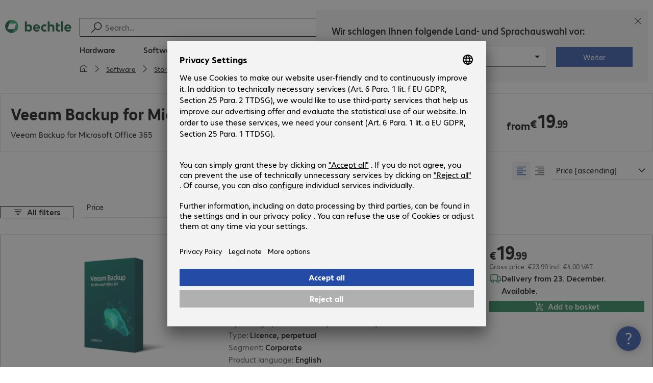

--- FILE ---
content_type: text/html; charset=UTF-8
request_url: https://www.bechtle.com/fr-en/finder/product-family/veeam-backup-for-microsoft-office-365--0501C4001--f
body_size: 63599
content:
<!DOCTYPE html><html lang="en"><head><meta charSet="utf-8" data-next-head=""/><meta name="viewport" content="width=device-width" data-next-head=""/><link rel="icon" href="/assets/product/_next/static/media/bechtle-32x32.bfe54a80.png" type="image/png" sizes="32x32"/><link rel="icon" href="/assets/product/_next/static/media/bechtle-16x16.f5ce956d.png" type="image/png" sizes="16x16"/><link rel="preconnect" href="https://media.bechtle.com/" data-next-head=""/><title data-next-head="">Shop Veeam Backup for Microsoft Office 365 online | Bechtle</title><meta name="robots" content="index, follow" data-next-head=""/><meta property="og:title" content="Shop Veeam Backup for Microsoft Office 365 online | Bechtle" data-next-head=""/><meta name="description" content="Business Veeam Backup for Microsoft Office 365 for office and remote productivity ✓ Pro-grade service and warranties ✓ ➞ Find out more!" data-next-head=""/><meta property="og:description" content="Business Veeam Backup for Microsoft Office 365 for office and remote productivity ✓ Pro-grade service and warranties ✓ ➞ Find out more!" data-next-head=""/><meta property="twitter:description" content="Business Veeam Backup for Microsoft Office 365 for office and remote productivity ✓ Pro-grade service and warranties ✓ ➞ Find out more!" data-next-head=""/><link rel="canonical" href="https://www.bechtle.com/fr-en/finder/product-family/veeam-backup-for-microsoft-office-365--0501C4001--f" data-next-head=""/><link rel="alternate" hrefLang="x-default" href="https://www.bechtle.com/finder/product-family/veeam-backup-for-microsoft-office-365--0501C4001--f" data-next-head=""/><link rel="alternate" hrefLang="de-DE" href="https://www.bechtle.com/finder/product-family/veeam-backup-for-microsoft-office-365--0501C4001--f" data-next-head=""/><link rel="alternate" hrefLang="en-DE" href="https://www.bechtle.com/de-en/finder/product-family/veeam-backup-for-microsoft-office-365--0501C4001--f" data-next-head=""/><link rel="alternate" hrefLang="en-CH" href="https://www.bechtle.com/ch-en/finder/product-family/veeam-backup-for-microsoft-office-365--0501C4001--f" data-next-head=""/><link rel="alternate" hrefLang="fr-CH" href="https://www.bechtle.com/ch-fr/finder/product-family/veeam-backup-for-microsoft-office-365--0501C4001--f" data-next-head=""/><link rel="alternate" hrefLang="de-CH" href="https://www.bechtle.com/ch/finder/product-family/veeam-backup-for-microsoft-office-365--0501C4001--f" data-next-head=""/><link rel="alternate" hrefLang="nl-BE" href="https://www.bechtle.com/be-nl/finder/product-family/veeam-backup-for-microsoft-office-365--0501C4001--f" data-next-head=""/><link rel="alternate" hrefLang="fr-BE" href="https://www.bechtle.com/be-fr/finder/product-family/veeam-backup-for-microsoft-office-365--0501C4001--f" data-next-head=""/><link rel="alternate" hrefLang="en-BE" href="https://www.bechtle.com/be/finder/product-family/veeam-backup-for-microsoft-office-365--0501C4001--f" data-next-head=""/><link rel="alternate" hrefLang="en-GB" href="https://www.bechtle.com/gb/finder/product-family/veeam-backup-for-microsoft-office-365--0501C4001--f" data-next-head=""/><link rel="alternate" hrefLang="en-IE" href="https://www.bechtle.com/ie/finder/product-family/veeam-backup-for-microsoft-office-365--0501C4001--f" data-next-head=""/><link rel="alternate" hrefLang="pt-PT" href="https://www.bechtle.com/pt/finder/product-family/veeam-backup-for-microsoft-office-365--0501C4001--f" data-next-head=""/><link rel="alternate" hrefLang="en-PT" href="https://www.bechtle.com/pt-en/finder/product-family/veeam-backup-for-microsoft-office-365--0501C4001--f" data-next-head=""/><link rel="alternate" hrefLang="fr-FR" href="https://www.bechtle.com/fr/finder/product-family/veeam-backup-for-microsoft-office-365--0501C4001--f" data-next-head=""/><link rel="alternate" hrefLang="en-FR" href="https://www.bechtle.com/fr-en/finder/product-family/veeam-backup-for-microsoft-office-365--0501C4001--f" data-next-head=""/><link rel="alternate" hrefLang="pl-PL" href="https://www.bechtle.com/pl/finder/product-family/veeam-backup-for-microsoft-office-365--0501C4001--f" data-next-head=""/><link rel="alternate" hrefLang="en-PL" href="https://www.bechtle.com/pl-en/finder/product-family/veeam-backup-for-microsoft-office-365--0501C4001--f" data-next-head=""/><link rel="alternate" hrefLang="de-AT" href="https://www.bechtle.com/at/finder/product-family/veeam-backup-for-microsoft-office-365--0501C4001--f" data-next-head=""/><link rel="alternate" hrefLang="en-AT" href="https://www.bechtle.com/at-en/finder/product-family/veeam-backup-for-microsoft-office-365--0501C4001--f" data-next-head=""/><link rel="alternate" hrefLang="hu-HU" href="https://www.bechtle.com/hu/finder/product-family/veeam-backup-for-microsoft-office-365--0501C4001--f" data-next-head=""/><link rel="alternate" hrefLang="en-HU" href="https://www.bechtle.com/hu-en/finder/product-family/veeam-backup-for-microsoft-office-365--0501C4001--f" data-next-head=""/><link rel="alternate" hrefLang="nl-NL" href="https://www.bechtle.com/nl/finder/product-family/veeam-backup-for-microsoft-office-365--0501C4001--f" data-next-head=""/><link rel="alternate" hrefLang="en-NL" href="https://www.bechtle.com/nl-en/finder/product-family/veeam-backup-for-microsoft-office-365--0501C4001--f" data-next-head=""/><link rel="alternate" hrefLang="cs-CZ" href="https://www.bechtle.com/cz/finder/product-family/veeam-backup-for-microsoft-office-365--0501C4001--f" data-next-head=""/><link rel="alternate" hrefLang="en-CZ" href="https://www.bechtle.com/cz-en/finder/product-family/veeam-backup-for-microsoft-office-365--0501C4001--f" data-next-head=""/><link rel="alternate" hrefLang="es-ES" href="https://www.bechtle.com/es/finder/product-family/veeam-backup-for-microsoft-office-365--0501C4001--f" data-next-head=""/><link rel="alternate" hrefLang="en-ES" href="https://www.bechtle.com/es-en/finder/product-family/veeam-backup-for-microsoft-office-365--0501C4001--f" data-next-head=""/><link rel="alternate" hrefLang="it-IT" href="https://www.bechtle.com/it/finder/product-family/veeam-backup-for-microsoft-office-365--0501C4001--f" data-next-head=""/><link rel="alternate" hrefLang="en-IT" href="https://www.bechtle.com/it-en/finder/product-family/veeam-backup-for-microsoft-office-365--0501C4001--f" data-next-head=""/><link data-next-font="" rel="preconnect" href="/" crossorigin="anonymous"/><link rel="preload" href="/assets/product/_next/static/css/853972ce27c61b4a.css" as="style"/><link rel="preload" href="/assets/product/_next/static/css/99597047d1053481.css" as="style"/><link rel="preload" href="/assets/product/_next/static/css/ff54904aae67a992.css" as="style"/><link rel="preload" href="/assets/product/_next/static/css/7e967c8cc554e81c.css" as="style"/><link rel="preload" href="/assets/product/_next/static/css/eb219875574602e9.css" as="style"/><link rel="stylesheet" href="/.resources/bechtle-ui/webresources/css/neo-hybris.css" media="all"/><link rel="stylesheet" href="/_ui/responsive/theme-next/css/next_base.min.css" media="all"/><script>window.bechtleData = window.bechtleData || {};
                       window.bechtleData.neoCurrentLanguage = 'en';
                       window.bechtleData.neoCurrentMarket = 'FR';</script><link rel="stylesheet" href="/assets/product/_next/static/css/853972ce27c61b4a.css" data-n-g=""/><link rel="stylesheet" href="/assets/product/_next/static/css/99597047d1053481.css" data-n-p=""/><link rel="stylesheet" href="/assets/product/_next/static/css/ff54904aae67a992.css" data-n-p=""/><link rel="stylesheet" href="/assets/product/_next/static/css/7e967c8cc554e81c.css" data-n-p=""/><link rel="stylesheet" href="/assets/product/_next/static/css/eb219875574602e9.css" data-n-p=""/><noscript data-n-css=""></noscript><script defer="" noModule="" src="/assets/product/_next/static/chunks/polyfills-42372ed130431b0a.js"></script><script src="/.resources/bechtle-ui/webresources/js/neo-hybris.js" type="text/javascript" defer="" data-nscript="beforeInteractive"></script><script src="/assets/product/_next/static/chunks/webpack-296fbfa34c50e287.js" defer=""></script><script src="/assets/product/_next/static/chunks/framework-d445c479e7312fe9.js" defer=""></script><script src="/assets/product/_next/static/chunks/main-07bdf85504968925.js" defer=""></script><script src="/assets/product/_next/static/chunks/pages/_app-3c556c211e612257.js" defer=""></script><script src="/assets/product/_next/static/chunks/5312-2021a55e56eead12.js" defer=""></script><script src="/assets/product/_next/static/chunks/6087-c75ef46ce1a1c5d2.js" defer=""></script><script src="/assets/product/_next/static/chunks/8331-d96ab436f8068011.js" defer=""></script><script src="/assets/product/_next/static/chunks/8855-c8fda851ab5e74e3.js" defer=""></script><script src="/assets/product/_next/static/chunks/6652-23704c06aa959e78.js" defer=""></script><script src="/assets/product/_next/static/chunks/8230-10355fd24ed98b0a.js" defer=""></script><script src="/assets/product/_next/static/chunks/2613-2b8ff575d16ee013.js" defer=""></script><script src="/assets/product/_next/static/chunks/826-a395f2374235ce47.js" defer=""></script><script src="/assets/product/_next/static/chunks/4873-1db4b72cb262fbec.js" defer=""></script><script src="/assets/product/_next/static/chunks/5596-b5b9dfe1b4748c62.js" defer=""></script><script src="/assets/product/_next/static/chunks/6625-36333fb51f7dc537.js" defer=""></script><script src="/assets/product/_next/static/chunks/6781-c18c4ec091f8d40e.js" defer=""></script><script src="/assets/product/_next/static/chunks/8629-6e70b8dd69f4d0f6.js" defer=""></script><script src="/assets/product/_next/static/chunks/pages/finder/product-family/%5B%5B...slug%5D%5D-66118c97f90a30c7.js" defer=""></script><script src="/assets/product/_next/static/EKMlKcClcOMcJaqk2VcKS/_buildManifest.js" defer=""></script><script src="/assets/product/_next/static/EKMlKcClcOMcJaqk2VcKS/_ssgManifest.js" defer=""></script></head><body><script id="navigation-data">window.initialHeaderData={"componentsVisibility":{"experimentalsInfo":false,"brandLogo":true,"searchSuggest":true,"searchBar":true,"mainNavigation":true,"breadcrumbs":true,"countryLanguageSelector":true,"myAccount":true,"comparisonList":true,"wishLists":true,"shoppingCart":true,"myAccountBubble":true},"isInCustomerContext":false,"userContext":"anonymous","customerName":"","isImpersonated":false,"isEmployee":false,"authenticated":false,"brand":"BECHTLE","country":"fr","language":"en","translations":{"ariaCountryLanguageSelector":"Country and language selection","homePage":"My home page","ariaLogo":"Return to the home page","userAccountAria":"Create a user account","searchPlaceholder":"Search…","search":"Find","searchSuggestHelp":"Press space for search suggestions","closeButtonText":"Close","contextDisplayTexts":{"myshop":"myShop","admin":"Admin","employee-global":"Admin","employee":" Internal","invest":"Invest","customer":"Customer","customer-global":"Customer","leaveContext":"Leave context","switchContext":"Switch context"},"autosuggest":{"products":"Products","categories":"Categories","news":"News","pressNews":"Press & News","topicPages":"Topic pages","events":"Events","editorialContent":"Editorial Content","redirectTo":"TRANSLATION_NOT_AVAILABLE","overview":"TRANSLATION_NOT_AVAILABLE","contents":"Content","allProducts":"Show all products","allContents":"Show all content","redirectToProductOverview":"Redirect to products overview","redirectToPressNewsOverview":"Redirect to press and news overview","redirectToTopicPageOverview":"Redirect to topic pages overview","redirectToEventsOverview":"Redirect to events overview"}},"geoLocationEnabled":true,"localePrefix":"\u002Ffr-en","userMenu":{"links":{"wishLists":{"href":"\u002Ffr-en\u002Fshop\u002Fmy-account\u002Fwishlists","text":"Shopping lists","testId":"header_link_wishlist","type":"entry","selectable":true},"comparisonList":{"href":"\u002Ffr-en\u002Fshop\u002Fproductcomparison\u002Fview","text":"Compare products","testId":"header_link_comparisonlist","type":"entry","selectable":true},"shoppingCart":{"href":"\u002Ffr-en\u002Fshop\u002Fcart","text":"Shopping basket","testId":"header_link_cart","type":"entry","selectable":true}},"userInitials":null,"myAccount":"My Bechtle"},"homeLink":{"href":"\u002Ffr-en","testId":"breadcrumb_home_link"},"logout":{"href":"\u002Ffr-en\u002Fbeus\u002Flogout","text":"Log out","testId":"action__contextDisplay-logout","csrfToken":"c4cd955b51464c43a29bf1ea69734c1d"},"isPilotCustomer":false,"mainNavigation":{"elements":[{"category_id":"10","index":1,"categories":[{"category_id":"10007","index":0,"categories":[{"category_id":"10007004","index":0,"entry":{"name":"Notebooks","link":"\u002Ffr-en\u002Fshop\u002Fhardware\u002Fmobile-computing\u002Fnotebooks--10007004--c","seo_name":"Notebooks"}},{"category_id":"10007010","index":1,"entry":{"name":"Mobile Workstations","link":"\u002Ffr-en\u002Fshop\u002Fhardware\u002Fmobile-computing\u002Fmobile-workstations--10007010--c","seo_name":"Mobile Workstations"}},{"category_id":"10007011","index":2,"entry":{"name":"Mobile Thin Clients","link":"\u002Ffr-en\u002Fshop\u002Fhardware\u002Fmobile-computing\u002Fmobile-thin-clients--10007011--c","seo_name":"Mobile Thin Clients"}},{"category_id":"10007005","index":3,"entry":{"name":"Tablets","link":"\u002Ffr-en\u002Fshop\u002Fhardware\u002Fmobile-computing\u002Ftablets--10007005--c","seo_name":"Tablets"}},{"category_id":"10007006","index":4,"entry":{"name":"Smartphones & Mobile Phones","link":"\u002Ffr-en\u002Fshop\u002Fhardware\u002Fmobile-computing\u002Fsmartphones-mobile-phones--10007006--c","seo_name":"Smartphones & Mobile Phones"}},{"category_id":"10007009","index":5,"entry":{"name":"Wearables","link":"\u002Ffr-en\u002Fshop\u002Fhardware\u002Fmobile-computing\u002Fwearables--10007009--c","seo_name":"Wearables"}},{"category_id":"10007008","index":8,"entry":{"name":"Mobile Computing Warranties & Services","link":"\u002Ffr-en\u002Fshop\u002Fhardware\u002Fmobile-computing\u002Fmobile-computing-warranties-services--10007008--c","seo_name":"Mobile Computing Warranties & Services"}},{"category_id":"10007001","index":9,"entry":{"name":"Mobile Computing Accessories","link":"\u002Ffr-en\u002Fshop\u002Fhardware\u002Fmobile-computing\u002Fmobile-computing-accessories--10007001--c","seo_name":"Mobile Computing Accessories"}},{"category_id":"10007003","index":10,"entry":{"name":"Mobile Computing Spare Parts","link":"\u002Ffr-en\u002Fshop\u002Fhardware\u002Fmobile-computing\u002Fmobile-computing-spare-parts--10007003--c","seo_name":"Mobile Computing Spare Parts"}}],"entry":{"name":"Mobile Computing","link":"\u002Ffr-en\u002Fshop\u002Fhardware\u002Fmobile-computing--10007--c","seo_name":"Mobile Computing"}},{"category_id":"10001","index":1,"categories":[{"category_id":"10001005","index":0,"entry":{"name":"Conference Systems","link":"\u002Ffr-en\u002Fshop\u002Fhardware\u002Fcommunication-conferencing\u002Fconference-systems--10001005--c","seo_name":"Conference Systems"}},{"category_id":"10001002","index":1,"entry":{"name":"VoIP Telephony","link":"\u002Ffr-en\u002Fshop\u002Fhardware\u002Fcommunication-conferencing\u002Fvoip-telephony--10001002--c","seo_name":"VoIP Telephony"}},{"category_id":"10001001","index":3,"entry":{"name":"Headsets","link":"\u002Ffr-en\u002Fshop\u002Fhardware\u002Fcommunication-conferencing\u002Fheadsets--10001001--c","seo_name":"Headsets"}},{"category_id":"10001008","index":4,"entry":{"name":"Webcams","link":"\u002Ffr-en\u002Fshop\u002Fhardware\u002Fcommunication-conferencing\u002Fwebcams--10001008--c","seo_name":"Webcams"}},{"category_id":"10001004","index":5,"entry":{"name":"Communication Warranties & Services","link":"\u002Ffr-en\u002Fshop\u002Fhardware\u002Fcommunication-conferencing\u002Fcommunication-warranties-services--10001004--c","seo_name":"Communication Warranties & Services"}},{"category_id":"10001003","index":6,"entry":{"name":"Communication Accessories","link":"\u002Ffr-en\u002Fshop\u002Fhardware\u002Fcommunication-conferencing\u002Fcommunication-accessories--10001003--c","seo_name":"Communication Accessories"}}],"entry":{"name":"Communication & Conferencing","link":"\u002Ffr-en\u002Fshop\u002Fhardware\u002Fcommunication-conferencing--10001--c","seo_name":"Communication & Conferencing"}},{"category_id":"10006","index":2,"categories":[{"category_id":"10006009","index":0,"entry":{"name":"Servers","link":"\u002Ffr-en\u002Fshop\u002Fhardware\u002Fit-infrastructure\u002Fservers--10006009--c","seo_name":"Servers"}},{"category_id":"10006008","index":1,"entry":{"name":"Storage","link":"\u002Ffr-en\u002Fshop\u002Fhardware\u002Fit-infrastructure\u002Fstorage--10006008--c","seo_name":"Storage"}},{"category_id":"10006003","index":2,"entry":{"name":"Uninterruptible Power Supply","link":"\u002Ffr-en\u002Fshop\u002Fhardware\u002Fit-infrastructure\u002Funinterruptible-power-supply--10006003--c","seo_name":"Uninterruptible Power Supply"}},{"category_id":"10006005","index":3,"entry":{"name":"Network","link":"\u002Ffr-en\u002Fshop\u002Fhardware\u002Fit-infrastructure\u002Fnetwork--10006005--c","seo_name":"Network"}},{"category_id":"10006001","index":4,"entry":{"name":"Security","link":"\u002Ffr-en\u002Fshop\u002Fhardware\u002Fit-infrastructure\u002Fsecurity--10006001--c","seo_name":"Security"}},{"category_id":"10006004","index":5,"entry":{"name":"Racks","link":"\u002Ffr-en\u002Fshop\u002Fhardware\u002Fit-infrastructure\u002Fracks--10006004--c","seo_name":"Racks"}},{"category_id":"10006006","index":6,"entry":{"name":"IT Infrastructure Warranties & Services","link":"\u002Ffr-en\u002Fshop\u002Fhardware\u002Fit-infrastructure\u002Fit-infrastructure-warranties-services--10006006--c","seo_name":"IT Infrastructure Warranties & Services"}},{"category_id":"10006002","index":7,"entry":{"name":"IT Infrastructure Accessories","link":"\u002Ffr-en\u002Fshop\u002Fhardware\u002Fit-infrastructure\u002Fit-infrastructure-accessories--10006002--c","seo_name":"IT Infrastructure Accessories"}},{"category_id":"10006007","index":8,"entry":{"name":"IT Infrastructure Spare Parts","link":"\u002Ffr-en\u002Fshop\u002Fhardware\u002Fit-infrastructure\u002Fit-infrastructure-spare-parts--10006007--c","seo_name":"IT Infrastructure Spare Parts"}}],"entry":{"name":"IT Infrastructure","link":"\u002Ffr-en\u002Fshop\u002Fhardware\u002Fit-infrastructure--10006--c","seo_name":"IT Infrastructure"}},{"category_id":"10003","index":3,"categories":[{"category_id":"10003002","index":0,"entry":{"name":"PCs","link":"\u002Ffr-en\u002Fshop\u002Fhardware\u002Fcomputing\u002Fpcs--10003002--c","seo_name":"PCs"}},{"category_id":"10003003","index":1,"entry":{"name":"Workstations","link":"\u002Ffr-en\u002Fshop\u002Fhardware\u002Fcomputing\u002Fworkstations--10003003--c","seo_name":"Workstations"}},{"category_id":"10003004","index":2,"entry":{"name":"Thin Clients","link":"\u002Ffr-en\u002Fshop\u002Fhardware\u002Fcomputing\u002Fthin-clients--10003004--c","seo_name":"Thin Clients"}},{"category_id":"10003008","index":3,"entry":{"name":"All-in-One PCs","link":"\u002Ffr-en\u002Fshop\u002Fhardware\u002Fcomputing\u002Fall-in-one-pcs--10003008--c","seo_name":"All-in-One PCs"}},{"category_id":"10003007","index":4,"entry":{"name":"Point of Sale & Point of Information","link":"\u002Ffr-en\u002Fshop\u002Fhardware\u002Fcomputing\u002Fpoint-of-sale-point-of-information--10003007--c","seo_name":"Point of Sale & Point of Information"}},{"category_id":"10003006","index":5,"entry":{"name":"Computing Warranties & Services","link":"\u002Ffr-en\u002Fshop\u002Fhardware\u002Fcomputing\u002Fcomputing-warranties-services--10003006--c","seo_name":"Computing Warranties & Services"}},{"category_id":"10003005","index":6,"entry":{"name":"Computing Accessories","link":"\u002Ffr-en\u002Fshop\u002Fhardware\u002Fcomputing\u002Fcomputing-accessories--10003005--c","seo_name":"Computing Accessories"}}],"entry":{"name":"Computing","link":"\u002Ffr-en\u002Fshop\u002Fhardware\u002Fcomputing--10003--c","seo_name":"Computing"}},{"category_id":"10005","index":4,"categories":[{"category_id":"10005004","index":0,"entry":{"name":"Monitors","link":"\u002Ffr-en\u002Fshop\u002Fhardware\u002Fperipherals\u002Fmonitors--10005004--c","seo_name":"Monitors"}},{"category_id":"10005005","index":1,"entry":{"name":"Public Displays","link":"\u002Ffr-en\u002Fshop\u002Fhardware\u002Fperipherals\u002Fpublic-displays--10005005--c","seo_name":"Public Displays"}},{"category_id":"10005007","index":3,"entry":{"name":"Projectors","link":"\u002Ffr-en\u002Fshop\u002Fhardware\u002Fperipherals\u002Fprojectors--10005007--c","seo_name":"Projectors"}},{"category_id":"10005010","index":4,"entry":{"name":"Input Devices","link":"\u002Ffr-en\u002Fshop\u002Fhardware\u002Fperipherals\u002Finput-devices--10005010--c","seo_name":"Input Devices"}},{"category_id":"10005006","index":8,"entry":{"name":"Audio, Photo & Video","link":"\u002Ffr-en\u002Fshop\u002Fhardware\u002Fperipherals\u002Faudio-photo-video--10005006--c","seo_name":"Audio, Photo & Video"}},{"category_id":"10005003","index":9,"entry":{"name":"Peripherals Warranties & Services","link":"\u002Ffr-en\u002Fshop\u002Fhardware\u002Fperipherals\u002Fperipherals-warranties-services--10005003--c","seo_name":"Peripherals Warranties & Services"}},{"category_id":"10005002","index":10,"entry":{"name":"Peripherals Accessories","link":"\u002Ffr-en\u002Fshop\u002Fhardware\u002Fperipherals\u002Fperipherals-accessories--10005002--c","seo_name":"Peripherals Accessories"}}],"entry":{"name":"Peripherals","link":"\u002Ffr-en\u002Fshop\u002Fhardware\u002Fperipherals--10005--c","seo_name":"Peripherals"}},{"category_id":"10009","index":5,"categories":[{"category_id":"10009005","index":0,"entry":{"name":"Printers","link":"\u002Ffr-en\u002Fshop\u002Fhardware\u002Fprinters-scanners\u002Fprinters--10009005--c","seo_name":"Printers"}},{"category_id":"10009011","index":1,"entry":{"name":"Label Printers","link":"\u002Ffr-en\u002Fshop\u002Fhardware\u002Fprinters-scanners\u002Flabel-printers--10009011--c","seo_name":"Label Printers"}},{"category_id":"10009008","index":2,"entry":{"name":"Disc Duplicators","link":"\u002Ffr-en\u002Fshop\u002Fhardware\u002Fprinters-scanners\u002Fdisc-duplicators--10009008--c","seo_name":"Disc Duplicators"}},{"category_id":"10009001","index":3,"entry":{"name":"Scanners","link":"\u002Ffr-en\u002Fshop\u002Fhardware\u002Fprinters-scanners\u002Fscanners--10009001--c","seo_name":"Scanners"}},{"category_id":"10009004","index":4,"entry":{"name":"Barcode Scanners","link":"\u002Ffr-en\u002Fshop\u002Fhardware\u002Fprinters-scanners\u002Fbarcode-scanners--10009004--c","seo_name":"Barcode Scanners"}},{"category_id":"10009012","index":5,"entry":{"name":"Mobile Data Collection","link":"\u002Ffr-en\u002Fshop\u002Fhardware\u002Fprinters-scanners\u002Fmobile-data-collection--10009012--c","seo_name":"Mobile Data Collection"}},{"category_id":"10009006","index":6,"entry":{"name":"Consumables","link":"\u002Ffr-en\u002Fshop\u002Fhardware\u002Fprinters-scanners\u002Fconsumables--10009006--c","seo_name":"Consumables"}},{"category_id":"10009010","index":7,"entry":{"name":"Warranties & Services","link":"\u002Ffr-en\u002Fshop\u002Fhardware\u002Fprinters-scanners\u002Fwarranties-services--10009010--c","seo_name":"Warranties & Services"}},{"category_id":"10009002","index":8,"entry":{"name":"Printer & Scanner Accessories","link":"\u002Ffr-en\u002Fshop\u002Fhardware\u002Fprinters-scanners\u002Fprinter-scanner-accessories--10009002--c","seo_name":"Printer & Scanner Accessories"}},{"category_id":"10009007","index":9,"entry":{"name":"Printer Spare Parts","link":"\u002Ffr-en\u002Fshop\u002Fhardware\u002Fprinters-scanners\u002Fprinter-spare-parts--10009007--c","seo_name":"Printer Spare Parts"}}],"entry":{"name":"Printers & Scanners","link":"\u002Ffr-en\u002Fshop\u002Fhardware\u002Fprinters-scanners--10009--c","seo_name":"Printers & Scanners"}},{"category_id":"10002","index":6,"categories":[{"category_id":"10002003","index":0,"entry":{"name":"SSDs & HDDs","link":"\u002Ffr-en\u002Fshop\u002Fhardware\u002Fcomponents\u002Fssds-hdds--10002003--c","seo_name":"SSDs & HDDs"}},{"category_id":"10002008","index":1,"entry":{"name":"Memory","link":"\u002Ffr-en\u002Fshop\u002Fhardware\u002Fcomponents\u002Fmemory--10002008--c","seo_name":"Memory"}},{"category_id":"10002005","index":2,"entry":{"name":"Graphics Cards","link":"\u002Ffr-en\u002Fshop\u002Fhardware\u002Fcomponents\u002Fgraphics-cards--10002005--c","seo_name":"Graphics Cards"}},{"category_id":"10002004","index":3,"entry":{"name":"Drives & Enclosures","link":"\u002Ffr-en\u002Fshop\u002Fhardware\u002Fcomponents\u002Fdrives-enclosures--10002004--c","seo_name":"Drives & Enclosures"}},{"category_id":"10002001","index":4,"entry":{"name":"Interfaces & Controllers","link":"\u002Ffr-en\u002Fshop\u002Fhardware\u002Fcomponents\u002Finterfaces-controllers--10002001--c","seo_name":"Interfaces & Controllers"}},{"category_id":"10002009","index":5,"entry":{"name":"Storage Media","link":"\u002Ffr-en\u002Fshop\u002Fhardware\u002Fcomponents\u002Fstorage-media--10002009--c","seo_name":"Storage Media"}},{"category_id":"10002007","index":6,"entry":{"name":"Power Supplies","link":"\u002Ffr-en\u002Fshop\u002Fhardware\u002Fcomponents\u002Fpower-supplies--10002007--c","seo_name":"Power Supplies"}},{"category_id":"10002006","index":7,"entry":{"name":"Processors","link":"\u002Ffr-en\u002Fshop\u002Fhardware\u002Fcomponents\u002Fprocessors--10002006--c","seo_name":"Processors"}},{"category_id":"10002002","index":8,"entry":{"name":"Component Accessories","link":"\u002Ffr-en\u002Fshop\u002Fhardware\u002Fcomponents\u002Fcomponent-accessories--10002002--c","seo_name":"Component Accessories"}}],"entry":{"name":"Components","link":"\u002Ffr-en\u002Fshop\u002Fhardware\u002Fcomponents--10002--c","seo_name":"Components"}},{"category_id":"10004","index":7,"categories":[{"category_id":"10004005","index":0,"entry":{"name":"Network Connectivity","link":"\u002Ffr-en\u002Fshop\u002Fhardware\u002Fconnectivity\u002Fnetwork-connectivity--10004005--c","seo_name":"Network Connectivity"}},{"category_id":"10004003","index":1,"entry":{"name":"PC Connectivity","link":"\u002Ffr-en\u002Fshop\u002Fhardware\u002Fconnectivity\u002Fpc-connectivity--10004003--c","seo_name":"PC Connectivity"}},{"category_id":"10004007","index":2,"entry":{"name":"USB Connectivity","link":"\u002Ffr-en\u002Fshop\u002Fhardware\u002Fconnectivity\u002Fusb-connectivity--10004007--c","seo_name":"USB Connectivity"}},{"category_id":"10004008","index":3,"entry":{"name":"Power Connectivity","link":"\u002Ffr-en\u002Fshop\u002Fhardware\u002Fconnectivity\u002Fpower-connectivity--10004008--c","seo_name":"Power Connectivity"}},{"category_id":"10004006","index":4,"entry":{"name":"Phone Connectivity","link":"\u002Ffr-en\u002Fshop\u002Fhardware\u002Fconnectivity\u002Fphone-connectivity--10004006--c","seo_name":"Phone Connectivity"}},{"category_id":"10004001","index":5,"entry":{"name":"Device Servers","link":"\u002Ffr-en\u002Fshop\u002Fhardware\u002Fconnectivity\u002Fdevice-servers--10004001--c","seo_name":"Device Servers"}},{"category_id":"10004004","index":6,"entry":{"name":"Extenders & Splitters","link":"\u002Ffr-en\u002Fshop\u002Fhardware\u002Fconnectivity\u002Fextenders-splitters--10004004--c","seo_name":"Extenders & Splitters"}},{"category_id":"10004002","index":7,"entry":{"name":"Connectivity Accessories","link":"\u002Ffr-en\u002Fshop\u002Fhardware\u002Fconnectivity\u002Fconnectivity-accessories--10004002--c","seo_name":"Connectivity Accessories"}}],"entry":{"name":"Connectivity","link":"\u002Ffr-en\u002Fshop\u002Fhardware\u002Fconnectivity--10004--c","seo_name":"Connectivity"}},{"category_id":"10008","index":8,"categories":[{"category_id":"10008001","index":0,"entry":{"name":"Organisation & Ergonomics","link":"\u002Ffr-en\u002Fshop\u002Fhardware\u002Foffice-equipment\u002Forganisation-ergonomics--10008001--c","seo_name":"Organisation & Ergonomics"}},{"category_id":"10008009","index":1,"entry":{"name":"Smart Home","link":"\u002Ffr-en\u002Fshop\u002Fhardware\u002Foffice-equipment\u002Fsmart-home--10008009--c","seo_name":"Smart Home"}},{"category_id":"10008003","index":2,"entry":{"name":"Cleaning Products","link":"\u002Ffr-en\u002Fshop\u002Fhardware\u002Foffice-equipment\u002Fcleaning-products--10008003--c","seo_name":"Cleaning Products"}},{"category_id":"10008008","index":3,"entry":{"name":"Safety, Security & Protection","link":"\u002Ffr-en\u002Fshop\u002Fhardware\u002Foffice-equipment\u002Fsafety-security-protection--10008008--c","seo_name":"Safety, Security & Protection"}},{"category_id":"10008004","index":4,"entry":{"name":"Office Appliances","link":"\u002Ffr-en\u002Fshop\u002Fhardware\u002Foffice-equipment\u002Foffice-appliances--10008004--c","seo_name":"Office Appliances"}},{"category_id":"10008002","index":5,"entry":{"name":"Mounting Solutions","link":"\u002Ffr-en\u002Fshop\u002Fhardware\u002Foffice-equipment\u002Fmounting-solutions--10008002--c","seo_name":"Mounting Solutions"}},{"category_id":"10008007","index":6,"entry":{"name":"Office Furniture","link":"\u002Ffr-en\u002Fshop\u002Fhardware\u002Foffice-equipment\u002Foffice-furniture--10008007--c","seo_name":"Office Furniture"}},{"category_id":"10008006","index":7,"entry":{"name":"Batteries","link":"\u002Ffr-en\u002Fshop\u002Fhardware\u002Foffice-equipment\u002Fbatteries--10008006--c","seo_name":"Batteries"}},{"category_id":"10008005","index":8,"entry":{"name":"Office Equipment Accessories","link":"\u002Ffr-en\u002Fshop\u002Fhardware\u002Foffice-equipment\u002Foffice-equipment-accessories--10008005--c","seo_name":"Office Equipment Accessories"}}],"entry":{"name":"Office Equipment","link":"\u002Ffr-en\u002Fshop\u002Fhardware\u002Foffice-equipment--10008--c","seo_name":"Office Equipment"}}],"entry":{"name":"Hardware","link":"\u002Ffr-en\u002Fshop\u002Fhardware--10--c","seo_name":"Hardware"},"testId":"hardware"},{"category_id":"20","index":2,"categories":[{"category_id":"20005","index":0,"categories":[{"category_id":"20005001","index":3,"entry":{"name":"Backup, Recovery & Archiving","link":"\u002Ffr-en\u002Fshop\u002Fsoftware\u002Fstorage-backup-recovery\u002Fbackup-recovery-archiving--20005001--c","seo_name":"Backup, Recovery & Archiving"}}],"entry":{"name":"Storage, Backup & Recovery","link":"\u002Ffr-en\u002Fshop\u002Fsoftware\u002Fstorage-backup-recovery--20005--c","seo_name":"Storage, Backup & Recovery"}},{"category_id":"20002","index":1,"categories":[{"category_id":"20002001","index":0,"entry":{"name":"Endpoint Security","link":"\u002Ffr-en\u002Fshop\u002Fsoftware\u002Fsecurity-software\u002Fendpoint-security--20002001--c","seo_name":"Endpoint Security"}},{"category_id":"20002003","index":1,"entry":{"name":"E-mail Security","link":"\u002Ffr-en\u002Fshop\u002Fsoftware\u002Fsecurity-software\u002Fe-mail-security--20002003--c","seo_name":"E-mail Security"}},{"category_id":"20002002","index":2,"entry":{"name":"Security Suites","link":"\u002Ffr-en\u002Fshop\u002Fsoftware\u002Fsecurity-software\u002Fsecurity-suites--20002002--c","seo_name":"Security Suites"}},{"category_id":"20002007","index":5,"entry":{"name":"Cloud Security","link":"\u002Ffr-en\u002Fshop\u002Fsoftware\u002Fsecurity-software\u002Fcloud-security--20002007--c","seo_name":"Cloud Security"}},{"category_id":"20002005","index":6,"entry":{"name":"Gateway Security","link":"\u002Ffr-en\u002Fshop\u002Fsoftware\u002Fsecurity-software\u002Fgateway-security--20002005--c","seo_name":"Gateway Security"}},{"category_id":"20002008","index":8,"entry":{"name":"Management & Training","link":"\u002Ffr-en\u002Fshop\u002Fsoftware\u002Fsecurity-software\u002Fmanagement-training--20002008--c","seo_name":"Management & Training"}}],"entry":{"name":"Security Software","link":"\u002Ffr-en\u002Fshop\u002Fsoftware\u002Fsecurity-software--20002--c","seo_name":"Security Software"}},{"category_id":"20008","index":2,"categories":[{"category_id":"20008001","index":0,"entry":{"name":"Project Management & Collaboration","link":"\u002Ffr-en\u002Fshop\u002Fsoftware\u002Fdevelopment-software\u002Fproject-management-collaboration--20008001--c","seo_name":"Project Management & Collaboration"}}],"entry":{"name":"Development Software","link":"\u002Ffr-en\u002Fshop\u002Fsoftware\u002Fdevelopment-software--20008--c","seo_name":"Development Software"}},{"category_id":"20007","index":3,"categories":[{"category_id":"20007001","index":0,"entry":{"name":"Communication","link":"\u002Ffr-en\u002Fshop\u002Fsoftware\u002Fcollaboration-software\u002Fcommunication--20007001--c","seo_name":"Communication"}},{"category_id":"20007003","index":1,"entry":{"name":"Document Management","link":"\u002Ffr-en\u002Fshop\u002Fsoftware\u002Fcollaboration-software\u002Fdocument-management--20007003--c","seo_name":"Document Management"}},{"category_id":"20007002","index":2,"entry":{"name":"File Sharing","link":"\u002Ffr-en\u002Fshop\u002Fsoftware\u002Fcollaboration-software\u002Ffile-sharing--20007002--c","seo_name":"File Sharing"}}],"entry":{"name":"Collaboration Software","link":"\u002Ffr-en\u002Fshop\u002Fsoftware\u002Fcollaboration-software--20007--c","seo_name":"Collaboration Software"}},{"category_id":"20006","index":4,"categories":[{"category_id":"20006001","index":0,"entry":{"name":"Office Software & Add-ons","link":"\u002Ffr-en\u002Fshop\u002Fsoftware\u002Foffice-applications\u002Foffice-software-add-ons--20006001--c","seo_name":"Office Software & Add-ons"}},{"category_id":"20006002","index":1,"entry":{"name":"Creative Design & Publishing","link":"\u002Ffr-en\u002Fshop\u002Fsoftware\u002Foffice-applications\u002Fcreative-design-publishing--20006002--c","seo_name":"Creative Design & Publishing"}}],"entry":{"name":"Office Applications","link":"\u002Ffr-en\u002Fshop\u002Fsoftware\u002Foffice-applications--20006--c","seo_name":"Office Applications"}},{"category_id":"20004","index":5,"categories":[{"category_id":"20004001","index":0,"entry":{"name":"Operating Systems","link":"\u002Ffr-en\u002Fshop\u002Fsoftware\u002Finfrastructure-software\u002Foperating-systems--20004001--c","seo_name":"Operating Systems"}},{"category_id":"20004003","index":1,"entry":{"name":"Monitoring & Reporting","link":"\u002Ffr-en\u002Fshop\u002Fsoftware\u002Finfrastructure-software\u002Fmonitoring-reporting--20004003--c","seo_name":"Monitoring & Reporting"}},{"category_id":"20004009","index":3,"entry":{"name":"Print Management","link":"\u002Ffr-en\u002Fshop\u002Fsoftware\u002Finfrastructure-software\u002Fprint-management--20004009--c","seo_name":"Print Management"}},{"category_id":"20004007","index":8,"entry":{"name":"Optimisation","link":"\u002Ffr-en\u002Fshop\u002Fsoftware\u002Finfrastructure-software\u002Foptimisation--20004007--c","seo_name":"Optimisation"}}],"entry":{"name":"Infrastructure Software","link":"\u002Ffr-en\u002Fshop\u002Fsoftware\u002Finfrastructure-software--20004--c","seo_name":"Infrastructure Software"}},{"category_id":"20003","index":6,"categories":[{"category_id":"20003002","index":0,"entry":{"name":"Desktop Virtualisation","link":"\u002Ffr-en\u002Fshop\u002Fsoftware\u002Fvirtualisation\u002Fdesktop-virtualisation--20003002--c","seo_name":"Desktop Virtualisation"}},{"category_id":"20003003","index":3,"entry":{"name":"Infrastructure & Management","link":"\u002Ffr-en\u002Fshop\u002Fsoftware\u002Fvirtualisation\u002Finfrastructure-management--20003003--c","seo_name":"Infrastructure & Management"}}],"entry":{"name":"Virtualisation","link":"\u002Ffr-en\u002Fshop\u002Fsoftware\u002Fvirtualisation--20003--c","seo_name":"Virtualisation"}}],"entry":{"name":"Software","link":"\u002Ffr-en\u002Fshop\u002Fsoftware--20--c","seo_name":"Software"},"testId":"software"},{"category_id":"bbb80ceb-f212-4d4d-9923-872e05e950d8","parent":"8517492c-fc86-4389-87bc-507a24ac3437","index":0,"highlight":false,"entry":{"name":"IT solutions","link":"\u002Ffr-en\u002Fit-solutions","linkTarget":"_self","seoName":"it-solutions"},"categories":[{"category_id":"da79eae1-48ab-43ef-a646-02dad0d96169","parent":"bbb80ceb-f212-4d4d-9923-872e05e950d8","index":0,"highlight":false,"entry":{"name":"Data Centre","link":"\u002Ffr-en\u002Fit-solutions\u002Fdata-centre","linkTarget":"_self","seoName":"datacenter"},"categories":[{"category_id":"de3120f4-f6e1-4770-83e3-4bcdc22f4571","parent":"da79eae1-48ab-43ef-a646-02dad0d96169","index":0,"highlight":false,"entry":{"name":"Multi Cloud ","link":"\u002Ffr-en\u002Fit-solutions\u002Fdata-centre\u002Fmulti-cloud","linkTarget":"_self","seoName":"Multi Cloud "},"categories":[]},{"category_id":"098ce4c5-1b83-4547-b9c5-142cf275df56","parent":"da79eae1-48ab-43ef-a646-02dad0d96169","index":1,"highlight":false,"entry":{"name":"Software Defined Data Centre","link":"\u002Ffr-en\u002Fit-solutions\u002Fdata-centre\u002Fsoftware-defined-data-centre","linkTarget":"_self","seoName":"Software Defined Data Centre"},"categories":[]},{"category_id":"0d6c8280-6aa1-4ab3-86d6-0ea08bb32d21","parent":"da79eae1-48ab-43ef-a646-02dad0d96169","index":2,"highlight":false,"entry":{"name":"Modular Data Centre Competence","link":"\u002Ffr-en\u002Fit-solutions\u002Fdata-centre\u002Fmodular-data-centre-competence","linkTarget":"_self","seoName":"Modular Data Centre Competence"},"categories":[]}]},{"category_id":"f7257e61-e09b-4043-964a-063d39238a7c","parent":"bbb80ceb-f212-4d4d-9923-872e05e950d8","index":1,"highlight":false,"entry":{"name":"Networking","link":"\u002Ffr-en\u002Fit-solutions\u002Fnetworking","linkTarget":"_self","seoName":"networking"},"categories":[{"category_id":"5e00b0a3-a19f-4bbc-a305-b6e6e6869e16","parent":"f7257e61-e09b-4043-964a-063d39238a7c","index":0,"highlight":false,"entry":{"name":"Data Centre Networking","link":"\u002Ffr-en\u002Fit-solutions\u002Fnetworking\u002Fdata-centre-networking","linkTarget":"_self","seoName":"Data Centre Networking"},"categories":[]},{"category_id":"f0b27532-d4fc-44b3-8fb2-55a889a5ca05","parent":"f7257e61-e09b-4043-964a-063d39238a7c","index":1,"highlight":false,"entry":{"name":"Enterprise Networking","link":"\u002Ffr-en\u002Fit-solutions\u002Fnetworking\u002Fenterprise-networking","linkTarget":"_self","seoName":"Enterprise Networking"},"categories":[]},{"category_id":"d90eee73-c4a1-4656-b021-606972733515","parent":"f7257e61-e09b-4043-964a-063d39238a7c","index":2,"highlight":false,"entry":{"name":"Software-Defined Networking","link":"\u002Ffr-en\u002Fit-solutions\u002Fnetworking\u002Fsoftware-defined-networking","linkTarget":"_self","seoName":"Software-Defined Networking"},"categories":[]},{"category_id":"51f7a943-c37a-4c34-812f-b1320137413d","parent":"f7257e61-e09b-4043-964a-063d39238a7c","index":3,"highlight":false,"entry":{"name":"Bechtle Networking Services","link":"\u002Ffr-en\u002Fit-solutions\u002Fnetworking\u002Fbechtle-networking-services","linkTarget":"_self","seoName":"Bechtle Networking Services"},"categories":[]},{"category_id":"ffb95149-6a13-4be5-8e75-d34399f809d9","parent":"f7257e61-e09b-4043-964a-063d39238a7c","index":4,"highlight":false,"entry":{"name":"Cloud-Based Networking","link":"\u002Ffr-en\u002Fit-solutions\u002Fnetworking\u002Fcloud-based-networking","linkTarget":"_self","seoName":"Cloud-Based Networking"},"categories":[]}]},{"category_id":"ba35ade1-a695-4733-8558-7d5fa8f42a60","parent":"bbb80ceb-f212-4d4d-9923-872e05e950d8","index":2,"highlight":false,"entry":{"name":" IT Security","link":"\u002Ffr-en\u002Fit-solutions\u002Fit-security","linkTarget":"_self","seoName":"it-security"},"categories":[{"category_id":"9f15b4ad-2b9d-4976-8e2f-1d062fbf2a40","parent":"ba35ade1-a695-4733-8558-7d5fa8f42a60","index":0,"highlight":false,"entry":{"name":"IT & Cyber Security","link":"\u002Ffr-en\u002Fit-solutions\u002Fit-security\u002Fcyber-crime-and-defence","linkTarget":"_self","seoName":"IT & Cyber Security"},"categories":[]},{"category_id":"3464ddad-3ea5-46b4-bf9b-c9efb00106d5","parent":"ba35ade1-a695-4733-8558-7d5fa8f42a60","index":1,"highlight":false,"entry":{"name":"Data centre Security","link":"\u002Ffr-en\u002Fit-solutions\u002Fit-security\u002Fdata-centre-security","linkTarget":"_self","seoName":"Data centre Security"},"categories":[]},{"category_id":"b5c36d73-dd6d-439f-8735-535559c21bed","parent":"ba35ade1-a695-4733-8558-7d5fa8f42a60","index":2,"highlight":false,"entry":{"name":"Cloud Security","link":"\u002Ffr-en\u002Fit-solutions\u002Fit-security\u002Fcloud-security","linkTarget":"_self","seoName":"Cloud Security"},"categories":[]},{"category_id":"57eeb057-e719-43ee-9e92-6061810226d1","parent":"ba35ade1-a695-4733-8558-7d5fa8f42a60","index":3,"highlight":false,"entry":{"name":"Application Security","link":"\u002Ffr-en\u002Fit-solutions\u002Fit-security\u002Fapplication-security","linkTarget":"_self","seoName":"Application Security"},"categories":[]},{"category_id":"cde7550a-1636-4de2-8764-a3511363539a","parent":"ba35ade1-a695-4733-8558-7d5fa8f42a60","index":4,"highlight":false,"entry":{"name":"Data protection in the company","link":"\u002Ffr-en\u002Fit-solutions\u002Fit-security\u002Fdata-protection-and-information-security","linkTarget":"_self","seoName":"Data protection in the company"},"categories":[]},{"category_id":"22d7f5b9-3b1e-4ac3-b86e-0b5b384730f6","parent":"ba35ade1-a695-4733-8558-7d5fa8f42a60","index":5,"highlight":false,"entry":{"name":"Infrastructure & Perimeter Security","link":"\u002Ffr-en\u002Fit-solutions\u002Fit-security\u002Finfrastructure-and-perimeter-security","linkTarget":"_self","seoName":"Infrastructure & Perimeter Security"},"categories":[]}]},{"category_id":"de312835-f429-4c6b-a9b5-ff7740b4ca0c","parent":"bbb80ceb-f212-4d4d-9923-872e05e950d8","index":3,"highlight":false,"entry":{"name":"Modern Workplace","link":"\u002Ffr-en\u002Fit-solutions\u002Fmodern-workplace","linkTarget":"_self","seoName":"workplace"},"categories":[{"category_id":"c60a49ed-e171-4b92-8606-94abc6eeef37","parent":"de312835-f429-4c6b-a9b5-ff7740b4ca0c","index":0,"highlight":false,"entry":{"name":"Modern Meeting Room","link":"\u002Ffr-en\u002Fit-solutions\u002Fmodern-workplace\u002Fmeeting-room-solutions","linkTarget":"_self","seoName":"meeting-room-solutions"},"categories":[]},{"category_id":"d5fa8ae5-c522-40c3-8ca1-0ff5f821f281","parent":"de312835-f429-4c6b-a9b5-ff7740b4ca0c","index":1,"highlight":false,"entry":{"name":"Communication and Collaboration","link":"\u002Ffr-en\u002Fit-solutions\u002Fmodern-workplace\u002Fcommunication-collaboration","linkTarget":"_self","seoName":"communication-collaboration"},"categories":[]},{"category_id":"e31cda66-7a34-4383-b6be-3bb178c4de54","parent":"de312835-f429-4c6b-a9b5-ff7740b4ca0c","index":2,"highlight":false,"entry":{"name":"Mobile Working","link":"\u002Ffr-en\u002Fit-solutions\u002Fmodern-workplace\u002Fmobility-management","linkTarget":"_self","seoName":"mobility-management"},"categories":[]},{"category_id":"b3c84ffe-363c-40b3-ae6a-e63ce427e965","parent":"de312835-f429-4c6b-a9b5-ff7740b4ca0c","index":3,"highlight":false,"entry":{"name":"Workplace Security","link":"\u002Ffr-en\u002Fit-solutions\u002Fmodern-workplace\u002Fworkplace-security","linkTarget":"_self","seoName":"workplace-security"},"categories":[]},{"category_id":"6757a340-f370-4c84-b39f-28a0d4039170","parent":"de312835-f429-4c6b-a9b5-ff7740b4ca0c","index":4,"highlight":false,"entry":{"name":"Managed Workplace Services","link":"\u002Ffr-en\u002Fit-solutions\u002Fmodern-workplace\u002Fmanaged-workplace-services","linkTarget":"_self","seoName":"managed-workplace-services"},"categories":[]}]}],"testId":"it-solutions"},{"category_id":"6d4fa4df-e51d-44ab-ae96-542e3ad00842","parent":"8517492c-fc86-4389-87bc-507a24ac3437","index":1,"highlight":false,"entry":{"name":"Clouds","link":"\u002Ffr-en\u002Fclouds","linkTarget":"_self","seoName":"clouds"},"categories":[],"testId":"clouds"},{"category_id":"dd6885fe-3574-4acd-b61a-cff56f406213","parent":"8517492c-fc86-4389-87bc-507a24ac3437","index":2,"highlight":false,"entry":{"name":"IT Services","link":"\u002Ffr-en\u002Fit-services","linkTarget":"_self","seoName":"it-services"},"categories":[{"category_id":"144fb17c-8a07-4576-9689-34801c5f37fa","parent":"dd6885fe-3574-4acd-b61a-cff56f406213","index":0,"highlight":false,"entry":{"name":"Managed Services","link":"\u002Ffr-en\u002Fit-services\u002Fmanaged-services","linkTarget":"_self","seoName":"Managed Services"},"categories":[]},{"category_id":"cea7e5ce-7a14-41b7-ab69-bd4c181120be","parent":"dd6885fe-3574-4acd-b61a-cff56f406213","index":1,"highlight":false,"entry":{"name":"Financial Services","link":"\u002Ffr-en\u002Fit-services\u002Ffinancial-services","linkTarget":"_self","seoName":"Financial Services"},"categories":[]},{"category_id":"2712bb39-1c02-46e0-a00c-d22a39ab8d7c","parent":"dd6885fe-3574-4acd-b61a-cff56f406213","index":2,"highlight":false,"entry":{"name":"E-Procurement","link":"\u002Ffr-en\u002Fit-services\u002Feprocurement-services","linkTarget":"_self","seoName":"eprocurement-services"},"categories":[{"category_id":"94789a17-c11d-4dd9-a2cf-6f052d13afdf","parent":"2712bb39-1c02-46e0-a00c-d22a39ab8d7c","index":0,"highlight":false,"entry":{"name":"My Bechtle","link":"\u002Ffr-en\u002Fit-services\u002Feprocurement-services\u002Fmy-bechtle","linkTarget":"_self","seoName":"My Bechtle"},"categories":[]},{"category_id":"ed08f85b-d8ec-4a7b-ab98-5ae903298fcd","parent":"2712bb39-1c02-46e0-a00c-d22a39ab8d7c","index":1,"highlight":false,"entry":{"name":"ERP Connection","link":"\u002Ffr-en\u002Fit-services\u002Feprocurement-services\u002Ferp-connection","linkTarget":"_self","seoName":"erp-connection"},"categories":[]},{"category_id":"eb455b92-0470-4eac-9436-099deedce91a","parent":"2712bb39-1c02-46e0-a00c-d22a39ab8d7c","index":2,"highlight":false,"entry":{"name":"Digital business documents","link":"\u002Ffr-en\u002Fit-services\u002Feprocurement-services\u002Felectronic-invoicing","linkTarget":"_self","seoName":"electronic-invoicing"},"categories":[]},{"category_id":"7d5e6071-749d-4170-b036-2a82e24abafd","parent":"2712bb39-1c02-46e0-a00c-d22a39ab8d7c","index":3,"highlight":false,"entry":{"name":"Quotes","link":"\u002Ffr-en\u002Fit-services\u002Feprocurement-services\u002Fquotes-fast-and-uncomplicated","linkTarget":"_self","seoName":"quotes-fast-and-uncomplicated"},"categories":[]},{"category_id":"8bf94fe6-ad1b-4a1a-a4ab-7d5a983d4156","parent":"2712bb39-1c02-46e0-a00c-d22a39ab8d7c","index":4,"highlight":false,"entry":{"name":"Framework agreements","link":"\u002Ffr-en\u002Fit-services\u002Feprocurement-services\u002Fcall-of-orders","linkTarget":"_self","seoName":"call-of-orders"},"categories":[]},{"category_id":"1ef80850-1dd6-496e-b203-c5ee50b6ea58","parent":"2712bb39-1c02-46e0-a00c-d22a39ab8d7c","index":5,"highlight":false,"entry":{"name":"Special conditions","link":"\u002Ffr-en\u002Fit-services\u002Feprocurement-services\u002Findividual-conditions","linkTarget":"_self","seoName":"individual-conditions"},"categories":[]}]}],"testId":"it-services"},{"category_id":"44657a8f-a9f0-44b0-abbe-040bcbcc72be","parent":"8517492c-fc86-4389-87bc-507a24ac3437","index":3,"highlight":false,"entry":{"name":"News","link":"\u002Ffr-en\u002Fnews","linkTarget":"_self","seoName":"news"},"categories":[{"category_id":"0f838b36-4f0c-4ada-8aff-b562b44ee309","parent":"44657a8f-a9f0-44b0-abbe-040bcbcc72be","index":0,"highlight":false,"entry":{"name":"Newsroom","link":"https:\u002F\u002Fwww.bechtle.com\u002Fde-en\u002Fabout-bechtle\u002Fnewsroom","linkTarget":"_blank","seoName":"Newsroom"},"categories":[]},{"category_id":"466907fc-f829-4cc1-a2b8-a57cfee51f20","parent":"44657a8f-a9f0-44b0-abbe-040bcbcc72be","index":1,"highlight":false,"entry":{"name":"Bechtle Blog FR","link":"\u002Ffr-en\u002Fnews\u002Fbechtle-blog-fr","linkTarget":"_self","seoName":"Bechtle Blog FR"},"categories":[{"category_id":"7d34c6cf-2bc7-4072-9fb8-bb144396e949","parent":"466907fc-f829-4cc1-a2b8-a57cfee51f20","index":0,"highlight":false,"entry":{"name":"Modern Workplace","link":"\u002Ffr-en\u002Fnews\u002Fbechtle-blog-fr\u002Fmodern-workplace","linkTarget":"_self","seoName":"Modern Workplace"},"categories":[{"category_id":"40e8b795-e42e-4df8-ab16-efadeaf115f5","parent":"7d34c6cf-2bc7-4072-9fb8-bb144396e949","index":0,"highlight":false,"entry":{"name":"What are the current trends for company events?","link":"\u002Ffr-en\u002Fnews\u002Fbechtle-blog-fr\u002Fmodern-workplace\u002Fcurrent-trends-for-meetings","linkTarget":"_self","seoName":"current-trends-for-meetings"},"categories":[]},{"category_id":"63aa1172-90a1-4273-8a92-4d415036303e","parent":"7d34c6cf-2bc7-4072-9fb8-bb144396e949","index":1,"highlight":false,"entry":{"name":"How to create a work environment that’s both modern and conducive to employee wellbeing?","link":"\u002Ffr-en\u002Fnews\u002Fbechtle-blog-fr\u002Fmodern-workplace\u002Fmodern-working-enivronment","linkTarget":"_self","seoName":"modern-working-enivronment"},"categories":[]},{"category_id":"cebe83b1-ca5d-4708-a0ea-9ca3d7ab9749","parent":"7d34c6cf-2bc7-4072-9fb8-bb144396e949","index":2,"highlight":false,"entry":{"name":"An overview of the accessories you use every day","link":"\u002Ffr-en\u002Fnews\u002Fbechtle-blog-fr\u002Fmodern-workplace\u002Foverwiew-of-the-accessories-you-use-every-day","linkTarget":"_self","seoName":"overwiew-of-the-accessories-you-use-every-day"},"categories":[]},{"category_id":"c0b27ee2-6586-42d6-ab10-7a7388627dc9","parent":"7d34c6cf-2bc7-4072-9fb8-bb144396e949","index":3,"highlight":false,"entry":{"name":"The market for refurbished IT—A sustainable choice for enterprise","link":"\u002Ffr-en\u002Fnews\u002Fbechtle-blog-fr\u002Fmodern-workplace\u002Fthe-refurbished-it-market","linkTarget":"_self","seoName":"the-refurbished-it-market"},"categories":[]},{"category_id":"dbad5f45-ac00-4b7a-90fd-c4db7684995c","parent":"7d34c6cf-2bc7-4072-9fb8-bb144396e949","index":4,"highlight":false,"entry":{"name":"THULE – Sustainable, professional solutions for on the go","link":"\u002Ffr-en\u002Fnews\u002Fbechtle-blog-fr\u002Fmodern-workplace\u002Fthule-mobility-solutions-for-professionals","linkTarget":"_self","seoName":"thule-mobility-solutions-for-professionals"},"categories":[]},{"category_id":"561bc606-b480-4642-a9d6-5fa25d302199","parent":"7d34c6cf-2bc7-4072-9fb8-bb144396e949","index":5,"highlight":false,"entry":{"name":"The rise of the smartphone in business ","link":"\u002Ffr-en\u002Fnews\u002Fbechtle-blog-fr\u002Fmodern-workplace\u002Fthe-rise-of-the-smartphone-in-business","linkTarget":"_self","seoName":"the-rise-of-the-smartphone-in-business"},"categories":[]},{"category_id":"17fc12f7-02d5-41d7-beec-3a45973483c7","parent":"7d34c6cf-2bc7-4072-9fb8-bb144396e949","index":6,"highlight":false,"entry":{"name":"The disadvantages of obsolete IT – The road to modernisation with Bechtle.","link":"\u002Ffr-en\u002Fnews\u002Fbechtle-blog-fr\u002Fmodern-workplace\u002Fthe-disadvantage-of-obsolete-it","linkTarget":"_self","seoName":"the-disadvantage-of-obsolete-it"},"categories":[]},{"category_id":"4102bde6-d596-4d08-be66-5f81a6b85eed","parent":"7d34c6cf-2bc7-4072-9fb8-bb144396e949","index":7,"highlight":false,"entry":{"name":"Efficient collaboration in a hybrid working environment","link":"\u002Ffr-en\u002Fnews\u002Fbechtle-blog-fr\u002Fmodern-workplace\u002Feffective-collaboration-in-a-hybrid-working-environment","linkTarget":"_self","seoName":"effective-collaboration-in-a-hybrid-working-environment"},"categories":[]},{"category_id":"0c7d58f8-851c-419a-a0ad-9e94fcdd77d3","parent":"7d34c6cf-2bc7-4072-9fb8-bb144396e949","index":8,"highlight":false,"entry":{"name":"Dive into the world of Adobe with our sales specialist","link":"\u002Ffr-en\u002Fnews\u002Fbechtle-blog-fr\u002Fmodern-workplace\u002Fadobe-sales-specialist","linkTarget":"_self","seoName":"adobe-sales-specialist"},"categories":[]},{"category_id":"ec8ddb13-ee80-454c-8465-613fee6329e6","parent":"7d34c6cf-2bc7-4072-9fb8-bb144396e949","index":9,"highlight":false,"entry":{"name":"Customer story – Sélestat Town Hall","link":"\u002Ffr-en\u002Fnews\u002Fbechtle-blog-fr\u002Fmodern-workplace\u002Fcase-study-selestat-town-hall","linkTarget":"_self","seoName":"case-study-selestat-town-hall"},"categories":[]},{"category_id":"baa82a7d-3dfb-40ba-98fa-9269b0a70ed2","parent":"7d34c6cf-2bc7-4072-9fb8-bb144396e949","index":10,"highlight":false,"entry":{"name":"The latest developments from Adobe","link":"\u002Ffr-en\u002Fnews\u002Fbechtle-blog-fr\u002Fmodern-workplace\u002Fadobe-ia","linkTarget":"_self","seoName":"adobe-ia"},"categories":[]},{"category_id":"b91ff3d6-57ec-41c7-8377-74bf06af009e","parent":"7d34c6cf-2bc7-4072-9fb8-bb144396e949","index":11,"highlight":false,"entry":{"name":"New features in Acrobat ","link":"\u002Ffr-en\u002Fnews\u002Fbechtle-blog-fr\u002Fmodern-workplace\u002Fadobe-evolution","linkTarget":"_self","seoName":"adobe-evolution"},"categories":[]},{"category_id":"2de83136-8bc8-4b78-9999-2dd12729d278","parent":"7d34c6cf-2bc7-4072-9fb8-bb144396e949","index":12,"highlight":false,"entry":{"name":"Our customers talk about Adobe ","link":"\u002Ffr-en\u002Fnews\u002Fbechtle-blog-fr\u002Fmodern-workplace\u002Fadobe-clients","linkTarget":"_self","seoName":"adobe-clients"},"categories":[]}]},{"category_id":"d3af36a7-030f-403b-a79b-9f44ab071600","parent":"466907fc-f829-4cc1-a2b8-a57cfee51f20","index":1,"highlight":false,"entry":{"name":"Security","link":"\u002Ffr-en\u002Fnews\u002Fbechtle-blog-fr\u002Fsecurity","linkTarget":"_self","seoName":"security"},"categories":[{"category_id":"7c53ad2c-67cc-47d8-96d6-675e336f7c13","parent":"d3af36a7-030f-403b-a79b-9f44ab071600","index":0,"highlight":false,"entry":{"name":"GDPR pressure – What happens if you don’t comply?","link":"\u002Ffr-en\u002Fnews\u002Fbechtle-blog-fr\u002Fsecurity\u002Fgdpr-pressure","linkTarget":"_self","seoName":"gdpr-pressure"},"categories":[]},{"category_id":"3f4d0a85-7288-4c58-ab9c-b1c1cfc2121c","parent":"d3af36a7-030f-403b-a79b-9f44ab071600","index":1,"highlight":false,"entry":{"name":"EPP, EDR, XDR, MDR: Differences between the solutions","link":"\u002Ffr-en\u002Fnews\u002Fbechtle-blog-fr\u002Fsecurity\u002Fdifferences-between-security-solutions","linkTarget":"_self","seoName":"differences-between-security-solutions"},"categories":[]},{"category_id":"2c9d99ad-1f31-4e25-948a-170a185a45c9","parent":"d3af36a7-030f-403b-a79b-9f44ab071600","index":2,"highlight":false,"entry":{"name":"What does digital sovereignty involve?","link":"\u002Ffr-en\u002Fnews\u002Fbechtle-blog-fr\u002Fsecurity\u002Fdigital-sovereignty","linkTarget":"_self","seoName":"digital-sovereignty"},"categories":[]},{"category_id":"de3eedfd-8123-4007-af0d-081bff77e800","parent":"d3af36a7-030f-403b-a79b-9f44ab071600","index":3,"highlight":false,"entry":{"name":"Managed services","link":"\u002Ffr-en\u002Fnews\u002Fbechtle-blog-fr\u002Fsecurity\u002Fmanaged-services","linkTarget":"_self","seoName":"managed-services"},"categories":[]},{"category_id":"b61207ef-752a-4f7a-9bfc-7b83d051b6e9","parent":"d3af36a7-030f-403b-a79b-9f44ab071600","index":4,"highlight":false,"entry":{"name":"Five cybersecurity trends to look out for in 2024","link":"\u002Ffr-en\u002Fnews\u002Fbechtle-blog-fr\u002Fsecurity\u002F5-cybersecurity-trends-to-look-out-for-in-2024","linkTarget":"_self","seoName":"5-cybersecurity-trends-to-look-out-for-in-2024"},"categories":[]},{"category_id":"85288519-6472-4237-a606-0dc766211481","parent":"d3af36a7-030f-403b-a79b-9f44ab071600","index":5,"highlight":false,"entry":{"name":"NIS2, CRA and DORA","link":"\u002Ffr-en\u002Fnews\u002Fbechtle-blog-fr\u002Fsecurity\u002Fnis2-cra-and-dora","linkTarget":"_self","seoName":"nis2-cra-and-dora"},"categories":[]},{"category_id":"5b2b6f37-d722-4948-ad9b-781bab1c6806","parent":"d3af36a7-030f-403b-a79b-9f44ab071600","index":6,"highlight":false,"entry":{"name":"Artificial intelligence has become a major cybersecurity challenge","link":"\u002Ffr-en\u002Fnews\u002Fbechtle-blog-fr\u002Fsecurity\u002Fartificial-intelligence-a-major-cybersecurity-challenge","linkTarget":"_self","seoName":"artificial-intelligence-a-major-cybersecurity-challenge"},"categories":[]},{"category_id":"5de669fa-8997-444b-9e9c-d25839f147ae","parent":"d3af36a7-030f-403b-a79b-9f44ab071600","index":7,"highlight":false,"entry":{"name":"Multi-factor authentication (MFA)","link":"\u002Ffr-en\u002Fnews\u002Fbechtle-blog-fr\u002Fsecurity\u002Fmulti-factor-authentication","linkTarget":"_self","seoName":"multi-factor-authentication"},"categories":[]},{"category_id":"7c54c648-887a-47d4-8001-2664ef322727","parent":"d3af36a7-030f-403b-a79b-9f44ab071600","index":8,"highlight":false,"entry":{"name":"Password protection in the age of artificial intelligence","link":"\u002Ffr-en\u002Fnews\u002Fbechtle-blog-fr\u002Fsecurity\u002Fpassword-protection","linkTarget":"_self","seoName":"password-protection"},"categories":[]},{"category_id":"251ec650-f00f-43bd-9808-c973ac9f105b","parent":"d3af36a7-030f-403b-a79b-9f44ab071600","index":9,"highlight":false,"entry":{"name":"Enterprise mobile device protection","link":"\u002Ffr-en\u002Fnews\u002Fbechtle-blog-fr\u002Fsecurity\u002Fsolutions-mdm","linkTarget":"_self","seoName":"solutions-mdm"},"categories":[]}]},{"category_id":"e5fe04c4-0ef9-40bb-80e6-48716165b67e","parent":"466907fc-f829-4cc1-a2b8-a57cfee51f20","index":2,"highlight":false,"entry":{"name":"Infrastructure","link":"\u002Ffr-en\u002Fnews\u002Fbechtle-blog-fr\u002Finfrastructure","linkTarget":"_self","seoName":"infrastructure"},"categories":[{"category_id":"2b20594b-0492-4833-82ae-f9e98d82fc6b","parent":"e5fe04c4-0ef9-40bb-80e6-48716165b67e","index":0,"highlight":false,"entry":{"name":"High Performance Computing & Infrastructure","link":"\u002Ffr-en\u002Fnews\u002Fbechtle-blog-fr\u002Finfrastructure\u002Fhpc","linkTarget":"_self","seoName":"High Performance Computing & Infrastructure"},"categories":[{"category_id":"f6dc6aaf-0f17-4ab4-b948-f4e8aba4cd42","parent":"2b20594b-0492-4833-82ae-f9e98d82fc6b","index":0,"highlight":false,"entry":{"name":"How do you choose the right storage platform?","link":"\u002Ffr-en\u002Fnews\u002Fbechtle-blog-fr\u002Finfrastructure\u002Fhpc\u002Fhow-to-choose-your-storage-platform","linkTarget":"_self","seoName":"How do you choose the right storage platform?"},"categories":[]},{"category_id":"8b91f496-bf9c-4e35-9d48-bbb0c4e28831","parent":"2b20594b-0492-4833-82ae-f9e98d82fc6b","index":1,"highlight":false,"entry":{"name":"Rent Nvidia DGX Station A100","link":"\u002Ffr-en\u002Fnews\u002Fbechtle-blog-fr\u002Finfrastructure\u002Fhpc\u002Frent-nvidia-dgx-a100-station","linkTarget":"_self","seoName":"rent-nvidia-dgx-a100-station"},"categories":[]},{"category_id":"3fc8f144-4928-4ac7-a6ef-c90d2bde22b0","parent":"2b20594b-0492-4833-82ae-f9e98d82fc6b","index":2,"highlight":false,"entry":{"name":"HPC – BETTER IN THE CLOUD?","link":"\u002Ffr-en\u002Fnews\u002Fbechtle-blog-fr\u002Finfrastructure\u002Fhpc\u002Fhpc-and-cloud","linkTarget":"_self","seoName":"hpc-and-cloud"},"categories":[]},{"category_id":"583f502a-1138-46d0-b673-bdd3c3aefaed","parent":"2b20594b-0492-4833-82ae-f9e98d82fc6b","index":3,"highlight":false,"entry":{"name":"Why AI plays an important role for the customer experience.","link":"\u002Ffr-en\u002Fnews\u002Fbechtle-blog-fr\u002Finfrastructure\u002Fhpc\u002Fcustomer-experience-ai","linkTarget":"_self","seoName":"customer-experience-ai"},"categories":[]},{"category_id":"efe721e7-f657-4001-93cc-bddb1f5f58c5","parent":"2b20594b-0492-4833-82ae-f9e98d82fc6b","index":4,"highlight":false,"entry":{"name":"Using artificial intelligence in medical care!","link":"\u002Ffr-en\u002Fnews\u002Fbechtle-blog-fr\u002Finfrastructure\u002Fhpc\u002Fai-ircad-strasbourg","linkTarget":"_self","seoName":"ai-ircad-strasbourg"},"categories":[]},{"category_id":"3f69a2ab-5fd0-45ae-aa24-8fd772ab9821","parent":"2b20594b-0492-4833-82ae-f9e98d82fc6b","index":5,"highlight":false,"entry":{"name":"In the cloud or on premise—what’s best for your IT infrastructure?","link":"\u002Ffr-en\u002Fnews\u002Fbechtle-blog-fr\u002Finfrastructure\u002Fhpc\u002Fcloud-solution-or-on-premise-option","linkTarget":"_self","seoName":"cloud-solution-or-on-premise-option"},"categories":[]},{"category_id":"778bdf0c-4675-482d-8c22-01c00463b08b","parent":"2b20594b-0492-4833-82ae-f9e98d82fc6b","index":6,"highlight":false,"entry":{"name":"What are the aims of the sobriété énergétique (reduction of energy consumption) scheme for 2023?","link":"\u002Ffr-en\u002Fnews\u002Fbechtle-blog-fr\u002Finfrastructure\u002Fhpc\u002Fchallenges-of-energy-sobriety-in-2023","linkTarget":"_self","seoName":"challenges-of-energy-sobriety-in-2023"},"categories":[]},{"category_id":"ebd3ce07-9bc4-43d5-96c7-3567f940d81e","parent":"2b20594b-0492-4833-82ae-f9e98d82fc6b","index":7,"highlight":false,"entry":{"name":"Edge computing and what companies get out of it","link":"\u002Ffr-en\u002Fnews\u002Fbechtle-blog-fr\u002Finfrastructure\u002Fhpc\u002Fedge-computing-and-what-companies-get-out-of-it","linkTarget":"_self","seoName":"edge-computing-and-what-companies-get-out-of-it"},"categories":[]},{"category_id":"08b1caed-8bed-416e-9c6f-56ffa97e1641","parent":"2b20594b-0492-4833-82ae-f9e98d82fc6b","index":8,"highlight":false,"entry":{"name":"Wi-Fi 6 or 5G. Which is right for you?","link":"\u002Ffr-en\u002Fnews\u002Fbechtle-blog-fr\u002Finfrastructure\u002Fhpc\u002Fwi-fi-6-or-5g","linkTarget":"_self","seoName":"wi-fi-6-or-5g"},"categories":[]},{"category_id":"7438fe16-67bb-43e0-bf62-27118e65e158","parent":"2b20594b-0492-4833-82ae-f9e98d82fc6b","index":9,"highlight":false,"entry":{"name":"IaaS – The future of on-demand IT infrastructure","link":"\u002Ffr-en\u002Fnews\u002Fbechtle-blog-fr\u002Finfrastructure\u002Fhpc\u002Fthe-future-of-on-demand-it-infrastructure","linkTarget":"_self","seoName":"the-future-of-on-demand-it-infrastructure"},"categories":[]},{"category_id":"1aa6ca2f-a80c-4661-9278-0fec45142334","parent":"2b20594b-0492-4833-82ae-f9e98d82fc6b","index":10,"highlight":false,"entry":{"name":"Network access control (NAC): Ensure security in the age of connectivity","link":"\u002Ffr-en\u002Fnews\u002Fbechtle-blog-fr\u002Finfrastructure\u002Fhpc\u002Fnetwork-access-control","linkTarget":"_self","seoName":"network-access-control"},"categories":[]},{"category_id":"31061345-3a23-473d-9b59-b12a5168d8a3","parent":"2b20594b-0492-4833-82ae-f9e98d82fc6b","index":11,"highlight":false,"entry":{"name":"The challenges of managing infrastructure virtualisation","link":"\u002Ffr-en\u002Fnews\u002Fbechtle-blog-fr\u002Finfrastructure\u002Fhpc\u002Fchallenges-of-managing-infrastructure-virtualisation","linkTarget":"_self","seoName":"challenges-of-managing-infrastructure-virtualisation"},"categories":[]},{"category_id":"c5198498-f29c-4b41-87da-9804c1c52896","parent":"2b20594b-0492-4833-82ae-f9e98d82fc6b","index":12,"highlight":false,"entry":{"name":"Artificial intelligence","link":"\u002Ffr-en\u002Fnews\u002Fbechtle-blog-fr\u002Finfrastructure\u002Fhpc\u002Fartificial-intelligence","linkTarget":"_self","seoName":"artificial-intelligence"},"categories":[]}]},{"category_id":"5fe1c32e-edd8-4d5a-9def-becb76a76d2d","parent":"e5fe04c4-0ef9-40bb-80e6-48716165b67e","index":1,"highlight":false,"entry":{"name":"Virtual Reality","link":"\u002Ffr-en\u002Fnews\u002Fbechtle-blog-fr\u002Finfrastructure\u002Fvirtual-reality","linkTarget":"_self","seoName":"Virtual Reality"},"categories":[{"category_id":"ba52ba0b-4613-48f9-b981-29f7c68a95bd","parent":"5fe1c32e-edd8-4d5a-9def-becb76a76d2d","index":0,"highlight":false,"entry":{"name":"Virtual reality – Trends for your corporate strategy.","link":"\u002Ffr-en\u002Fnews\u002Fbechtle-blog-fr\u002Finfrastructure\u002Fvirtual-reality\u002Ftrends-for-your-corporate-strategy","linkTarget":"_self","seoName":"Virtual reality – Trends for your corporate strategy."},"categories":[]}]}]},{"category_id":"ffcbe091-5b3c-48a7-93a7-0ee5dac7aa08","parent":"466907fc-f829-4cc1-a2b8-a57cfee51f20","index":3,"highlight":false,"entry":{"name":"Everything as a Service","link":"\u002Ffr-en\u002Fnews\u002Fbechtle-blog-fr\u002Feverything-as-a-service","linkTarget":"_self","seoName":"everything-as-a-service"},"categories":[{"category_id":"d1fcdad7-0c81-4e2f-b45c-224881ca1d75","parent":"ffcbe091-5b3c-48a7-93a7-0ee5dac7aa08","index":0,"highlight":false,"entry":{"name":"DaaS | User experience","link":"\u002Ffr-en\u002Fnews\u002Fbechtle-blog-fr\u002Feverything-as-a-service\u002Fuser-experience","linkTarget":"_self","seoName":"user-experience"},"categories":[]},{"category_id":"992ca73c-d13e-4e03-8dd1-57ead4c5e522","parent":"ffcbe091-5b3c-48a7-93a7-0ee5dac7aa08","index":1,"highlight":false,"entry":{"name":"How to communicate well in the hybrid workplace with Device as a Service?","link":"\u002Ffr-en\u002Fnews\u002Fbechtle-blog-fr\u002Feverything-as-a-service\u002Fcommunicate-well-in-the-hybrid-workplace-with-daas","linkTarget":"_self","seoName":"communicate-well-in-the-hybrid-workplace-with-daas"},"categories":[]},{"category_id":"cb3b530f-d94a-465b-b9d1-12bd76d49496","parent":"ffcbe091-5b3c-48a7-93a7-0ee5dac7aa08","index":2,"highlight":false,"entry":{"name":"Boost your security, digitise frontline workers","link":"\u002Ffr-en\u002Fnews\u002Fbechtle-blog-fr\u002Feverything-as-a-service\u002Fmicrosoft-surface-boost-your-security","linkTarget":"_self","seoName":"microsoft-surface-boost-your-security"},"categories":[]},{"category_id":"3b1d656b-375b-46e4-84e0-9b0a3764ff9d","parent":"ffcbe091-5b3c-48a7-93a7-0ee5dac7aa08","index":3,"highlight":false,"entry":{"name":"Customer story – The trade chamber in the Hauts-de-France region ","link":"\u002Ffr-en\u002Fnews\u002Fbechtle-blog-fr\u002Feverything-as-a-service\u002Fcustomer-story-the-trade-chamber-in-the-hauts-de-france-region","linkTarget":"_self","seoName":"customer-story-the-trade-chamber-in-the-hauts-de-france-region"},"categories":[]}]},{"category_id":"6dfcf796-c073-4010-af41-336e52ffda32","parent":"466907fc-f829-4cc1-a2b8-a57cfee51f20","index":4,"highlight":false,"entry":{"name":"Procurement","link":"\u002Ffr-en\u002Fnews\u002Fbechtle-blog-fr\u002Fprocurement","linkTarget":"_self","seoName":"procurement"},"categories":[{"category_id":"74be0116-559e-4f78-a7d0-d9a6d394bbc4","parent":"6dfcf796-c073-4010-af41-336e52ffda32","index":0,"highlight":false,"entry":{"name":"Why digitalise your IT purchases?","link":"\u002Ffr-en\u002Fnews\u002Fbechtle-blog-fr\u002Fprocurement\u002Fwhy-digitalise-your-it-purchases","linkTarget":"_self","seoName":"Why digitalise your IT purchases?"},"categories":[]},{"category_id":"2ce02a57-4b3d-418a-84bf-eec51ccc8c17","parent":"6dfcf796-c073-4010-af41-336e52ffda32","index":1,"highlight":false,"entry":{"name":"How can you improve your purchasing process with e-procurement integration? ","link":"\u002Ffr-en\u002Fnews\u002Fbechtle-blog-fr\u002Fprocurement\u002Fimprove-your-purchasing-process-with-e-procurement-integration","linkTarget":"_self","seoName":"How can you improve your purchasing process with e-procurement integration? "},"categories":[]},{"category_id":"9ddd18af-1b74-44fa-aa51-38a1a8b6fe1b","parent":"6dfcf796-c073-4010-af41-336e52ffda32","index":2,"highlight":false,"entry":{"name":"10 reasons why the bechtle.com e-shop is perfect for you","link":"\u002Ffr-en\u002Fnews\u002Fbechtle-blog-fr\u002Fprocurement\u002Ften-reasons-why-the-bechtle-e-shop-is-perfect-for-you","linkTarget":"_self","seoName":"10 reasons why the bechtle.com e-shop is perfect for you"},"categories":[]},{"category_id":"b2245df3-31c3-40d8-b4aa-563f34a8c51c","parent":"6dfcf796-c073-4010-af41-336e52ffda32","index":3,"highlight":false,"entry":{"name":"PunchOut at Bechtle","link":"\u002Ffr-en\u002Fnews\u002Fbechtle-blog-fr\u002Fprocurement\u002Fpunchout-at-bechtle","linkTarget":"_self","seoName":"PunchOut at Bechtle"},"categories":[]},{"category_id":"447bb3fe-1118-4303-b4ca-49587736e5b7","parent":"6dfcf796-c073-4010-af41-336e52ffda32","index":4,"highlight":false,"entry":{"name":"Simplify task management to maximise procurement efficiency","link":"\u002Ffr-en\u002Fnews\u002Fbechtle-blog-fr\u002Fprocurement\u002Fmaximise-procurement-efficiency","linkTarget":"_self","seoName":"Simplify task management to maximise procurement efficiency"},"categories":[]}]},{"category_id":"6ef7d8cd-194a-461a-be15-4a2368c27a07","parent":"466907fc-f829-4cc1-a2b8-a57cfee51f20","index":5,"highlight":false,"entry":{"name":"Corporate Social Responsibility","link":"\u002Ffr-en\u002Fnews\u002Fbechtle-blog-fr\u002Fcsr","linkTarget":"_self","seoName":"csr"},"categories":[{"category_id":"7148bdfe-2b8d-4606-a8ca-9f0e0a1d5ff0","parent":"6ef7d8cd-194a-461a-be15-4a2368c27a07","index":0,"highlight":false,"entry":{"name":"How can you reduce your computers’ ecological footprint?","link":"\u002Ffr-en\u002Fnews\u002Fbechtle-blog-fr\u002Fcsr\u002Freduce-the-carbon-footprint-of-your-pc","linkTarget":"_self","seoName":"reduce-the-carbon-footprint-of-your-pc"},"categories":[]},{"category_id":"5362dd82-dfd5-46c0-b23b-ec431340f32a","parent":"6ef7d8cd-194a-461a-be15-4a2368c27a07","index":1,"highlight":false,"entry":{"name":"How Bechtle France is committed to green energy.","link":"\u002Ffr-en\u002Fnews\u002Fbechtle-blog-fr\u002Fcsr\u002Fbechtle-france-is-committed-to-green-energy","linkTarget":"_self","seoName":"bechtle-france-is-committed-to-green-energy"},"categories":[]},{"category_id":"66ab7719-9c75-4ac5-bc9d-c7b27f95f7ee","parent":"6ef7d8cd-194a-461a-be15-4a2368c27a07","index":2,"highlight":false,"entry":{"name":"The Banque de l’Objet","link":"\u002Ffr-en\u002Fnews\u002Fbechtle-blog-fr\u002Fcsr\u002Fthe-banque-de-l-objet","linkTarget":"_self","seoName":"the-banque-de-l-objet"},"categories":[]}]},{"category_id":"904dc0bf-b34d-44ed-9f23-ad89e9b97f66","parent":"466907fc-f829-4cc1-a2b8-a57cfee51f20","index":6,"highlight":false,"entry":{"name":"Bechtle Life","link":"\u002Ffr-en\u002Fnews\u002Fbechtle-blog-fr\u002Flife-at-bechtle","linkTarget":"_self","seoName":"life-at-bechtle"},"categories":[{"category_id":"1376ed52-adc8-47a6-a5e2-b673aa955d24","parent":"904dc0bf-b34d-44ed-9f23-ad89e9b97f66","index":0,"highlight":false,"entry":{"name":"Interview | Audrey Clément","link":"\u002Ffr-en\u002Fnews\u002Fbechtle-blog-fr\u002Flife-at-bechtle\u002Finterview-audrey-clement","linkTarget":"_self","seoName":"Interview | Audrey Clément"},"categories":[]},{"category_id":"d65b5ee2-8a7b-4ff9-81b4-2cf45ebf505e","parent":"904dc0bf-b34d-44ed-9f23-ad89e9b97f66","index":1,"highlight":false,"entry":{"name":"Interview | Quentin Heinrich","link":"\u002Ffr-en\u002Fnews\u002Fbechtle-blog-fr\u002Flife-at-bechtle\u002Finterview-quentin-heinrich","linkTarget":"_self","seoName":"Interview | Quentin Heinrich"},"categories":[]},{"category_id":"507c008b-0c62-48f5-9759-8f3e7e732626","parent":"904dc0bf-b34d-44ed-9f23-ad89e9b97f66","index":2,"highlight":false,"entry":{"name":"Interview | Malvina Cavalli","link":"\u002Ffr-en\u002Fnews\u002Fbechtle-blog-fr\u002Flife-at-bechtle\u002Finterview-malvina-cavalli","linkTarget":"_self","seoName":"Interview | Malvina Cavalli"},"categories":[]},{"category_id":"92c47ec3-f54b-483d-9e42-9b4922350e04","parent":"904dc0bf-b34d-44ed-9f23-ad89e9b97f66","index":3,"highlight":false,"entry":{"name":"Interview | Laurent Eng","link":"\u002Ffr-en\u002Fnews\u002Fbechtle-blog-fr\u002Flife-at-bechtle\u002Finterview-laurent-eng","linkTarget":"_self","seoName":"Interview | Laurent Eng"},"categories":[]},{"category_id":"9ed93444-ff03-4b87-81fb-6dd9148ccb16","parent":"904dc0bf-b34d-44ed-9f23-ad89e9b97f66","index":4,"highlight":false,"entry":{"name":"Employee interview | Vladyslav Korol","link":"\u002Ffr-en\u002Fnews\u002Fbechtle-blog-fr\u002Flife-at-bechtle\u002Finterview-vladyslav-korol","linkTarget":"_self","seoName":"interview-vladyslav-korol"},"categories":[]},{"category_id":"7b55ac87-6980-479a-9c81-c66266ddd861","parent":"904dc0bf-b34d-44ed-9f23-ad89e9b97f66","index":5,"highlight":false,"entry":{"name":"Employee interview | Marine Geng","link":"\u002Ffr-en\u002Fnews\u002Fbechtle-blog-fr\u002Flife-at-bechtle\u002Finterview-marine-geng","linkTarget":"_self","seoName":"interview-marine-geng"},"categories":[]},{"category_id":"d8c463a3-96aa-454d-a116-fa176cf97add","parent":"904dc0bf-b34d-44ed-9f23-ad89e9b97f66","index":6,"highlight":false,"entry":{"name":"Talking employees | Benjamin Lionel Robert","link":"\u002Ffr-en\u002Fnews\u002Fbechtle-blog-fr\u002Flife-at-bechtle\u002Finterview-benjamin-lionel-robert","linkTarget":"_self","seoName":"interview-benjamin-lionel-robert"},"categories":[]},{"category_id":"a7c5180a-88b7-486a-aa73-7dd4bb168b5d","parent":"904dc0bf-b34d-44ed-9f23-ad89e9b97f66","index":7,"highlight":false,"entry":{"name":"Employee interview | Jessica Stehle","link":"\u002Ffr-en\u002Fnews\u002Fbechtle-blog-fr\u002Flife-at-bechtle\u002Finterview-jessica-stehle","linkTarget":"_self","seoName":"interview-jessica-stehle"},"categories":[]},{"category_id":"2effdd03-e5ce-4862-9ee5-2d102cfcbf27","parent":"904dc0bf-b34d-44ed-9f23-ad89e9b97f66","index":8,"highlight":false,"entry":{"name":"Employee interview | Bénédicte SImonot","link":"\u002Ffr-en\u002Fnews\u002Fbechtle-blog-fr\u002Flife-at-bechtle\u002Finterview-benedicte-simonot","linkTarget":"_self","seoName":"interview-benedicte-simonot"},"categories":[]},{"category_id":"b500790b-2bba-40a5-821b-4dfe6f004e7e","parent":"904dc0bf-b34d-44ed-9f23-ad89e9b97f66","index":9,"highlight":false,"entry":{"name":"Employee interview | Mathieu Freiss","link":"\u002Ffr-en\u002Fnews\u002Fbechtle-blog-fr\u002Flife-at-bechtle\u002Finterview-mathieu-freiss","linkTarget":"_self","seoName":"interview-mathieu-freiss"},"categories":[]},{"category_id":"7242e759-e2b1-4664-8718-716872b4a4fe","parent":"904dc0bf-b34d-44ed-9f23-ad89e9b97f66","index":10,"highlight":false,"entry":{"name":"Employee interview | Axel Petrazoller","link":"\u002Ffr-en\u002Fnews\u002Fbechtle-blog-fr\u002Flife-at-bechtle\u002Finterview-axel-petrazoller","linkTarget":"_self","seoName":"interview-axel-petrazoller"},"categories":[]},{"category_id":"df133d72-2150-4935-837c-440459416fa9","parent":"904dc0bf-b34d-44ed-9f23-ad89e9b97f66","index":11,"highlight":false,"entry":{"name":"Employee interview | Farba Mbaye","link":"\u002Ffr-en\u002Fnews\u002Fbechtle-blog-fr\u002Flife-at-bechtle\u002Finterview-farba-mbaye","linkTarget":"_self","seoName":"interview-farba-mbaye"},"categories":[]},{"category_id":"af0bc8fa-d129-4bd1-a66b-02ff07d367bf","parent":"904dc0bf-b34d-44ed-9f23-ad89e9b97f66","index":12,"highlight":false,"entry":{"name":"Employee interview | Boukman Saint-Jean","link":"\u002Ffr-en\u002Fnews\u002Fbechtle-blog-fr\u002Flife-at-bechtle\u002Finterview-boukman-saint-jean","linkTarget":"_self","seoName":"interview-boukman-saint-jean"},"categories":[]},{"category_id":"8ef57099-70aa-4405-af11-182b7ba07347","parent":"904dc0bf-b34d-44ed-9f23-ad89e9b97f66","index":13,"highlight":false,"entry":{"name":"Employee interview | Gaëlle Christ","link":"\u002Ffr-en\u002Fnews\u002Fbechtle-blog-fr\u002Flife-at-bechtle\u002Finterview-gaelle-christ","linkTarget":"_self","seoName":"interview-gaelle-christ"},"categories":[]},{"category_id":"32c7bb29-c0c4-416f-90b5-9a6401bbb48a","parent":"904dc0bf-b34d-44ed-9f23-ad89e9b97f66","index":14,"highlight":false,"entry":{"name":"Employee interview | Lucas Mertz","link":"\u002Ffr-en\u002Fnews\u002Fbechtle-blog-fr\u002Flife-at-bechtle\u002Finterview-lucas-mertz","linkTarget":"_self","seoName":"interview-lucas-mertz"},"categories":[]},{"category_id":"12d8fe0e-37a6-4029-b764-4620a6eed7bb","parent":"904dc0bf-b34d-44ed-9f23-ad89e9b97f66","index":15,"highlight":false,"entry":{"name":"Employee interview | Alain Bouthemy","link":"\u002Ffr-en\u002Fnews\u002Fbechtle-blog-fr\u002Flife-at-bechtle\u002Finterview-alain-bouthemy","linkTarget":"_self","seoName":"interview-alain-bouthemy"},"categories":[]},{"category_id":"c9400b62-b6b6-4a8c-af9b-2d950d1a5ea2","parent":"904dc0bf-b34d-44ed-9f23-ad89e9b97f66","index":16,"highlight":false,"entry":{"name":"Employee Interview | Nathan Luce","link":"\u002Ffr-en\u002Fnews\u002Fbechtle-blog-fr\u002Flife-at-bechtle\u002Finterview-nathan-luce","linkTarget":"_self","seoName":"interview-nathan-luce"},"categories":[]},{"category_id":"c102dc27-3ce4-4592-bf00-113de0c9c04f","parent":"904dc0bf-b34d-44ed-9f23-ad89e9b97f66","index":17,"highlight":false,"entry":{"name":"Employee interview | Simon Perreau","link":"\u002Ffr-en\u002Fnews\u002Fbechtle-blog-fr\u002Flife-at-bechtle\u002Finterview-simon-perreau","linkTarget":"_self","seoName":"interview-simon-perreau"},"categories":[]},{"category_id":"065650f1-439c-4033-97aa-a5f7f465c0ae","parent":"904dc0bf-b34d-44ed-9f23-ad89e9b97f66","index":18,"highlight":false,"entry":{"name":"Employee interview | Nadia Rahmani","link":"\u002Ffr-en\u002Fnews\u002Fbechtle-blog-fr\u002Flife-at-bechtle\u002Finterview-nadia-rahmani","linkTarget":"_self","seoName":"interview-nadia-rahmani"},"categories":[]},{"category_id":"bac199be-b929-4c50-b890-34eaf6e66b67","parent":"904dc0bf-b34d-44ed-9f23-ad89e9b97f66","index":19,"highlight":false,"entry":{"name":"Employee interview | Moh’d Azmi","link":"\u002Ffr-en\u002Fnews\u002Fbechtle-blog-fr\u002Flife-at-bechtle\u002Finterview-moh-d-azmi","linkTarget":"_self","seoName":"interview-moh-d-azmi"},"categories":[]},{"category_id":"1740a8ce-83dd-409b-9e69-58b2194ff523","parent":"904dc0bf-b34d-44ed-9f23-ad89e9b97f66","index":20,"highlight":false,"entry":{"name":"Employee interview – Louis Criquet-Carbillet","link":"\u002Ffr-en\u002Fnews\u002Fbechtle-blog-fr\u002Flife-at-bechtle\u002Finterview-louis-criquet-carbillet","linkTarget":"_self","seoName":"interview-louis-criquet-carbillet"},"categories":[]}]}]},{"category_id":"6dc5adf7-993d-41a8-9c6b-dcf350af7879","parent":"44657a8f-a9f0-44b0-abbe-040bcbcc72be","index":2,"highlight":false,"entry":{"name":"Corporate news","link":"https:\u002F\u002Fwww.bechtle.com\u002Fde-en\u002Fabout-bechtle\u002Fpress","linkTarget":"_blank","seoName":"Corporate news"},"categories":[{"category_id":"085ae650-164d-4456-b554-d79a045df4f2","parent":"6dc5adf7-993d-41a8-9c6b-dcf350af7879","index":0,"highlight":false,"entry":{"name":"Press Releases","link":"https:\u002F\u002Fwww.bechtle.com\u002Fde-en\u002Fabout-bechtle\u002Fpress\u002Fpress-releases","linkTarget":"_blank","seoName":"Press Releases"},"categories":[]},{"category_id":"48a03fa1-3ae5-4c92-8558-b3a99f0434cf","parent":"6dc5adf7-993d-41a8-9c6b-dcf350af7879","index":1,"highlight":false,"entry":{"name":"Downloadservice","link":"https:\u002F\u002Fwww.bechtle.com\u002Fde-en\u002Fabout-bechtle\u002Fpress\u002Fdownloadservice","linkTarget":"_blank","seoName":"Downloadservice"},"categories":[]},{"category_id":"78e45b17-c21b-40ea-ac2f-21edbec0f3e2","parent":"6dc5adf7-993d-41a8-9c6b-dcf350af7879","index":2,"highlight":false,"entry":{"name":"Press Contact","link":"https:\u002F\u002Fwww.bechtle.com\u002Fde-en\u002Fabout-bechtle\u002Fpress\u002Fcontact","linkTarget":"_blank","seoName":"Press Contact"},"categories":[]}]},{"category_id":"b229b689-aac5-46e6-8b6d-9535dfb19c03","parent":"44657a8f-a9f0-44b0-abbe-040bcbcc72be","index":3,"highlight":false,"entry":{"name":"Press releases France","link":"\u002Ffr-en\u002Fnews\u002Fpress-releases-france","linkTarget":"_self","seoName":"press-releases-france"},"categories":[]},{"category_id":"7fe2165c-4471-4d8b-a09e-46a22ecb872d","parent":"44657a8f-a9f0-44b0-abbe-040bcbcc72be","index":4,"highlight":false,"entry":{"name":"Webinar","link":"\u002Ffr-en\u002Fnews\u002Fwebinar","linkTarget":"_self","seoName":"webinar"},"categories":[]},{"category_id":"e0ccc561-bb61-49b0-a298-9c7d8b21e9c8","parent":"44657a8f-a9f0-44b0-abbe-040bcbcc72be","index":5,"highlight":false,"entry":{"name":"Whitepaper","link":"\u002Ffr-en\u002Fnews\u002Fwhitepaper","linkTarget":"_self","seoName":"whitepaper"},"categories":[]}],"testId":"news"},{"category_id":"a5e90a76-59f2-4d94-bffb-bfed0d03f941","parent":"8517492c-fc86-4389-87bc-507a24ac3437","index":4,"highlight":false,"entry":{"name":"Careers","link":"\u002Ffr-en\u002Fcareer","linkTarget":"_self","seoName":"career"},"categories":[{"category_id":"55cabb24-1ed3-4204-b007-cf4a9cfbb56f","parent":"a5e90a76-59f2-4d94-bffb-bfed0d03f941","index":0,"highlight":false,"entry":{"name":"Working for Bechtle","link":"\u002Ffr-en\u002Fcareer\u002Fworking-at-bechtle","linkTarget":"_self","seoName":"working-at-bechtle"},"categories":[]},{"category_id":"c67ded26-2ba6-45a9-94e8-5e8f999adf90","parent":"a5e90a76-59f2-4d94-bffb-bfed0d03f941","index":1,"highlight":false,"entry":{"name":"Development","link":"\u002Ffr-en\u002Fcareer\u002Fprofessional-development","linkTarget":"_self","seoName":"professional-development"},"categories":[]},{"category_id":"d8b989b3-9f88-41cd-aba0-3d6344fa2cbc","parent":"a5e90a76-59f2-4d94-bffb-bfed0d03f941","index":2,"highlight":false,"entry":{"name":"Application process","link":"\u002Ffr-en\u002Fcareer\u002Fapplication-process","linkTarget":"_self","seoName":"our-application-process"},"categories":[]},{"category_id":"180129f3-ff28-4c07-9ed3-118ca544115a","parent":"a5e90a76-59f2-4d94-bffb-bfed0d03f941","index":3,"highlight":false,"entry":{"name":"Career Contact","link":"\u002Ffr-en\u002Fcareer\u002Fcontact","linkTarget":"_self","seoName":"contact"},"categories":[]},{"category_id":"cb9944ef-1d63-4555-81df-13a4c819c398","parent":"a5e90a76-59f2-4d94-bffb-bfed0d03f941","index":4,"highlight":false,"entry":{"name":"Jobs","link":"https:\u002F\u002Fjobs.bechtle.com\u002F?locale=fr_FR","linkTarget":"_blank","seoName":"jobs"},"categories":[]}],"testId":"career"},{"category_id":"c22ddf78-1a7c-414f-b943-55e70ed21c09","parent":"8517492c-fc86-4389-87bc-507a24ac3437","index":5,"highlight":false,"entry":{"name":"About Bechtle","link":"\u002Ffr-en\u002Fabout-bechtle","linkTarget":"_self","seoName":"about-bechtle"},"categories":[{"category_id":"5b7f8a40-acce-43dd-abd4-0d7ac529d04a","parent":"c22ddf78-1a7c-414f-b943-55e70ed21c09","index":0,"highlight":false,"entry":{"name":"Company","link":"\u002Ffr-en\u002Fabout-bechtle\u002Fcompany","linkTarget":"_self","seoName":"company"},"categories":[{"category_id":"3799aaab-f4b5-41a4-8ff7-4d6d50ae1d09","parent":"5b7f8a40-acce-43dd-abd4-0d7ac529d04a","index":0,"highlight":false,"entry":{"name":"Management","link":"https:\u002F\u002Fwww.bechtle.com\u002Fde-en\u002Fabout-bechtle\u002Fcompany\u002Fmanagement","linkTarget":"_blank","seoName":"Management"},"categories":[]},{"category_id":"55c6dd51-bf45-4c97-89d8-8400b87e3889","parent":"5b7f8a40-acce-43dd-abd4-0d7ac529d04a","index":1,"highlight":false,"entry":{"name":"Locations","link":"\u002Ffr-en\u002Fabout-bechtle\u002Fcompany\u002Flocations","linkTarget":"_self","seoName":"locations"},"categories":[{"category_id":"d08adfae-86af-43d9-9db2-dad6cf886454","parent":"55c6dd51-bf45-4c97-89d8-8400b87e3889","index":0,"highlight":false,"entry":{"name":"Bechtle GmbH IT System House Hannover","link":"\u002Ffr-en\u002Fabout-bechtle\u002Fcompany\u002Flocations\u002Fbechtle-it-system-house-hannover","linkTarget":"_self","seoName":"Bechtle GmbH IT System House Hannover"},"categories":[]},{"category_id":"c6dcbcde-5e26-4876-83c8-4f1063db4b0e","parent":"55c6dd51-bf45-4c97-89d8-8400b87e3889","index":1,"highlight":false,"entry":{"name":"Bechtle IT System House Augsburg","link":"\u002Ffr-en\u002Fabout-bechtle\u002Fcompany\u002Flocations\u002Fbechtle-it-system-house-augsburg","linkTarget":"_self","seoName":"Bechtle IT System House Augsburg"},"categories":[]},{"category_id":"a1bb14be-2307-4a6e-be2e-6a2dac170e70","parent":"55c6dd51-bf45-4c97-89d8-8400b87e3889","index":2,"highlight":false,"entry":{"name":"Bechtle direct Neckarsulm","link":"\u002Ffr-en\u002Fabout-bechtle\u002Fcompany\u002Flocations\u002Fbechtle-direct-neckarsulm","linkTarget":"_self","seoName":"Bechtle direct Neckarsulm"},"categories":[]},{"category_id":"ce8e8130-8f48-4968-af88-2b520082d0b9","parent":"55c6dd51-bf45-4c97-89d8-8400b87e3889","index":3,"highlight":false,"entry":{"name":"Bechtle IT System House Mannheim","link":"\u002Ffr-en\u002Fabout-bechtle\u002Fcompany\u002Flocations\u002Fbechtle-it-system-house-mannheim","linkTarget":"_self","seoName":"Bechtle IT System House Mannheim"},"categories":[]},{"category_id":"bdf009e5-52b7-4e80-9f4b-21152843ab59","parent":"55c6dd51-bf45-4c97-89d8-8400b87e3889","index":4,"highlight":false,"entry":{"name":"Bechtle IT System House Niederrhein","link":"\u002Ffr-en\u002Fabout-bechtle\u002Fcompany\u002Flocations\u002Fbechtle-it-system-house-niederrhein","linkTarget":"_self","seoName":"Bechtle IT System House Niederrhein"},"categories":[]},{"category_id":"5b70da0c-1ce5-46c2-b746-077bdc9662bb","parent":"55c6dd51-bf45-4c97-89d8-8400b87e3889","index":5,"highlight":false,"entry":{"name":"Bechtle IT System House Rottenburg","link":"\u002Ffr-en\u002Fabout-bechtle\u002Fcompany\u002Flocations\u002Fbechtle-it-system-house-rottenburg","linkTarget":"_self","seoName":"Bechtle IT System House Rottenburg"},"categories":[]},{"category_id":"a292bd05-b51a-48dd-a627-af6450d975c0","parent":"55c6dd51-bf45-4c97-89d8-8400b87e3889","index":6,"highlight":false,"entry":{"name":"Bechtle IT System House Aachen","link":"\u002Ffr-en\u002Fabout-bechtle\u002Fcompany\u002Flocations\u002Fbechtle-it-system-house-aachen","linkTarget":"_self","seoName":"Bechtle IT System House Aachen"},"categories":[]},{"category_id":"ba549fea-54c1-4e7e-90de-3dd7ffc4c5ca","parent":"55c6dd51-bf45-4c97-89d8-8400b87e3889","index":7,"highlight":false,"entry":{"name":"Bechtle IT System House Münster","link":"\u002Ffr-en\u002Fabout-bechtle\u002Fcompany\u002Flocations\u002Fbechtle-it-system-house-muenster","linkTarget":"_self","seoName":"Bechtle IT System House Münster"},"categories":[]},{"category_id":"2934790b-d584-49de-8751-2f7ba025f4b7","parent":"55c6dd51-bf45-4c97-89d8-8400b87e3889","index":8,"highlight":false,"entry":{"name":"Bechtle IT System House Leipzig","link":"\u002Ffr-en\u002Fabout-bechtle\u002Fcompany\u002Flocations\u002Fbechtle-it-system-house-leipzig","linkTarget":"_self","seoName":"Bechtle IT System House Leipzig"},"categories":[]},{"category_id":"e0991d28-9039-4229-919e-fdc383ad384c","parent":"55c6dd51-bf45-4c97-89d8-8400b87e3889","index":9,"highlight":false,"entry":{"name":"Bechtle GmbH IT System House Dortmund\u002FMeschede - Branch Dortmund","link":"\u002Ffr-en\u002Fabout-bechtle\u002Fcompany\u002Flocations\u002Fbechtle-gmbh-it-system-house-dortmund-meschede-branch-dortmund","linkTarget":"_self","seoName":"Bechtle GmbH IT System House Dortmund\u002FMeschede - Branch Dortmund"},"categories":[]},{"category_id":"71621183-459c-47db-9956-772a04b968dc","parent":"55c6dd51-bf45-4c97-89d8-8400b87e3889","index":10,"highlight":false,"entry":{"name":"ITZ information technology Essen","link":"\u002Ffr-en\u002Fabout-bechtle\u002Fcompany\u002Flocations\u002Fitz-informationstechnologie-essen","linkTarget":"_self","seoName":"ITZ information technology Essen"},"categories":[]},{"category_id":"df627539-4d86-4904-a0dc-2f610c75ca58","parent":"55c6dd51-bf45-4c97-89d8-8400b87e3889","index":11,"highlight":false,"entry":{"name":"Bechtle IT System House Berlin","link":"\u002Ffr-en\u002Fabout-bechtle\u002Fcompany\u002Flocations\u002Fbechtle-it-system-house-berlin","linkTarget":"_self","seoName":"Bechtle IT System House Berlin"},"categories":[]},{"category_id":"a34afc94-18e8-4e97-aa21-99346d0affe4","parent":"55c6dd51-bf45-4c97-89d8-8400b87e3889","index":12,"highlight":false,"entry":{"name":"Bechtle IT System House Bremen","link":"\u002Ffr-en\u002Fabout-bechtle\u002Fcompany\u002Flocations\u002Fbechtle-it-system-house-bremen","linkTarget":"_self","seoName":"Bechtle IT System House Bremen"},"categories":[]},{"category_id":"cc0f0b4e-8aa2-455f-9cd9-dba1262c5450","parent":"55c6dd51-bf45-4c97-89d8-8400b87e3889","index":13,"highlight":false,"entry":{"name":"Bechtle Brussels","link":"\u002Ffr-en\u002Fabout-bechtle\u002Fcompany\u002Flocations\u002Fbechtle-brussels","linkTarget":"_self","seoName":"Bechtle Brussels"},"categories":[]},{"category_id":"b4a334f7-f5fd-4f12-b22b-3aad815a451f","parent":"55c6dd51-bf45-4c97-89d8-8400b87e3889","index":14,"highlight":false,"entry":{"name":"Bechtle Suisse SA Petit-Lancy","link":"\u002Ffr-en\u002Fabout-bechtle\u002Fcompany\u002Flocations\u002Fbechtle-suisse-sa-petit-lancy-branch","linkTarget":"_self","seoName":"Bechtle Suisse SA Petit-Lancy"},"categories":[]},{"category_id":"6b661343-aa03-450f-bbc1-41d41b4aae06","parent":"55c6dd51-bf45-4c97-89d8-8400b87e3889","index":15,"highlight":false,"entry":{"name":"Bechtle GmbH IT System House Vienna","link":"\u002Ffr-en\u002Fabout-bechtle\u002Fcompany\u002Flocations\u002Fbechtle-it-system-house-vienna","linkTarget":"_self","seoName":"Bechtle GmbH IT System House Vienna"},"categories":[]},{"category_id":"59803652-b142-4b96-98ac-22561fc35262","parent":"55c6dd51-bf45-4c97-89d8-8400b87e3889","index":16,"highlight":false,"entry":{"name":"Bechtle GmbH IT System House Villingen","link":"\u002Ffr-en\u002Fabout-bechtle\u002Fcompany\u002Flocations\u002Fbechtle-it-system-house-villingen","linkTarget":"_self","seoName":"Bechtle GmbH IT System House Villingen"},"categories":[]},{"category_id":"4135312e-0262-41b5-99bb-610d8bd55349","parent":"55c6dd51-bf45-4c97-89d8-8400b87e3889","index":17,"highlight":false,"entry":{"name":"Bechtle GmbH IT System House Ulm","link":"\u002Ffr-en\u002Fabout-bechtle\u002Fcompany\u002Flocations\u002Fbechtle-it-system-house-ulm","linkTarget":"_self","seoName":"Bechtle GmbH IT System House Ulm"},"categories":[]},{"category_id":"2861a803-ab2c-4537-a4cf-d322efcac33e","parent":"55c6dd51-bf45-4c97-89d8-8400b87e3889","index":18,"highlight":false,"entry":{"name":"Bechtle GmbH IT System House Oldenburg","link":"\u002Ffr-en\u002Fabout-bechtle\u002Fcompany\u002Flocations\u002Fbechtle-it-system-house-oldenburg","linkTarget":"_self","seoName":"Bechtle GmbH IT System House Oldenburg"},"categories":[]},{"category_id":"c4cdaa6b-6a7c-4f5f-b69c-a7d15894f671","parent":"55c6dd51-bf45-4c97-89d8-8400b87e3889","index":19,"highlight":false,"entry":{"name":"Bechtle GmbH & Co. KG IT System House Neckarsulm","link":"\u002Ffr-en\u002Fabout-bechtle\u002Fcompany\u002Flocations\u002Fbechtle-it-system-house-neckarsulm","linkTarget":"_self","seoName":"Bechtle GmbH & Co. KG IT System House Neckarsulm"},"categories":[]},{"category_id":"e69c8070-1ca9-4caa-853c-45ef5c687aba","parent":"55c6dd51-bf45-4c97-89d8-8400b87e3889","index":20,"highlight":false,"entry":{"name":"Bechtle IT System House Freiburg","link":"\u002Ffr-en\u002Fabout-bechtle\u002Fcompany\u002Flocations\u002Fbechtle-it-system-house-freiburg","linkTarget":"_self","seoName":"Bechtle IT System House Freiburg"},"categories":[]},{"category_id":"08579a7f-4265-41ba-b921-60a6a9a269b6","parent":"55c6dd51-bf45-4c97-89d8-8400b87e3889","index":21,"highlight":false,"entry":{"name":"Bechtle IT System House Friedrichshafen","link":"\u002Ffr-en\u002Fabout-bechtle\u002Fcompany\u002Flocations\u002Fbechtle-it-system-house-friedrichshafen","linkTarget":"_self","seoName":"Bechtle IT System House Friedrichshafen"},"categories":[]},{"category_id":"9903cbcc-eeb7-4e03-9969-dba9598370b9","parent":"55c6dd51-bf45-4c97-89d8-8400b87e3889","index":22,"highlight":false,"entry":{"name":"Bechtle IT System House Munich","link":"\u002Ffr-en\u002Fabout-bechtle\u002Fcompany\u002Flocations\u002Fbechtle-it-system-house-munich","linkTarget":"_self","seoName":"Bechtle IT System House Munich"},"categories":[]},{"category_id":"98c51436-57ba-43bc-b80e-2338f2161d3d","parent":"55c6dd51-bf45-4c97-89d8-8400b87e3889","index":23,"highlight":false,"entry":{"name":"Bechtle IT System House Regensburg","link":"\u002Ffr-en\u002Fabout-bechtle\u002Fcompany\u002Flocations\u002Fbechtle-gmbh-und-co-kg-it-system-house-regensburg","linkTarget":"_self","seoName":"Bechtle IT System House Regensburg"},"categories":[]},{"category_id":"0a86dd9e-66b6-4128-8e0e-6b8ba80b1271","parent":"55c6dd51-bf45-4c97-89d8-8400b87e3889","index":24,"highlight":false,"entry":{"name":"Bechtle IT System House Ober-Mörlen","link":"\u002Ffr-en\u002Fabout-bechtle\u002Fcompany\u002Flocations\u002Fbechtle-it-system-house-ober-moerlen","linkTarget":"_self","seoName":"Bechtle IT System House Ober-Mörlen"},"categories":[]},{"category_id":"aad84c34-53d1-4b6b-9955-3c0f54e9ab6c","parent":"55c6dd51-bf45-4c97-89d8-8400b87e3889","index":25,"highlight":false,"entry":{"name":"Bechtle IT System House Weimar","link":"\u002Ffr-en\u002Fabout-bechtle\u002Fcompany\u002Flocations\u002Fbechtle-it-system-house-weimar","linkTarget":"_self","seoName":"Bechtle IT System House Weimar"},"categories":[]},{"category_id":"a5e0a161-2e02-45d9-8ce0-30a68759627f","parent":"55c6dd51-bf45-4c97-89d8-8400b87e3889","index":26,"highlight":false,"entry":{"name":"Bechtle IT System House Düsseldorf","link":"\u002Ffr-en\u002Fabout-bechtle\u002Fcompany\u002Flocations\u002Fbechtle-it-system-house-duesseldorf","linkTarget":"_self","seoName":"Bechtle IT System House Düsseldorf"},"categories":[]},{"category_id":"8fc26594-3bfe-4820-8cf8-7ce83460ee2b","parent":"55c6dd51-bf45-4c97-89d8-8400b87e3889","index":27,"highlight":false,"entry":{"name":"Bechtle IT System House Bielefeld","link":"\u002Ffr-en\u002Fabout-bechtle\u002Fcompany\u002Flocations\u002Fbechtle-it-system-house-bielefeld","linkTarget":"_self","seoName":"Bechtle IT System House Bielefeld"},"categories":[]},{"category_id":"5791d903-01aa-49f4-91fc-6299f0c87e0b","parent":"55c6dd51-bf45-4c97-89d8-8400b87e3889","index":28,"highlight":false,"entry":{"name":"Bechtle IT System House Chemnitz","link":"\u002Ffr-en\u002Fabout-bechtle\u002Fcompany\u002Flocations\u002Fbechtle-it-system-house-chemnitz","linkTarget":"_self","seoName":"Bechtle IT System House Chemnitz"},"categories":[]},{"category_id":"48ea7e63-c8ca-4f3d-abd1-0b74c182c6f9","parent":"55c6dd51-bf45-4c97-89d8-8400b87e3889","index":29,"highlight":false,"entry":{"name":"Bechtle GmbH & Co. KG IT System House Cottbus","link":"\u002Ffr-en\u002Fabout-bechtle\u002Fcompany\u002Flocations\u002Fbechtle-it-system-house-cottbus","linkTarget":"_self","seoName":"Bechtle GmbH & Co. KG IT System House Cottbus"},"categories":[]},{"category_id":"77f69eac-771c-4ae0-a7d8-3a2bcff2b78a","parent":"55c6dd51-bf45-4c97-89d8-8400b87e3889","index":30,"highlight":false,"entry":{"name":"Bechtle GmbH IT System House Hamburg","link":"\u002Ffr-en\u002Fabout-bechtle\u002Fcompany\u002Flocations\u002Fbechtle-it-system-house-hamburg","linkTarget":"_self","seoName":"Bechtle GmbH IT System House Hamburg"},"categories":[]},{"category_id":"ca0e0922-5209-4b38-94d8-e1f07328e34f","parent":"55c6dd51-bf45-4c97-89d8-8400b87e3889","index":31,"highlight":false,"entry":{"name":"Bechtle GmbH IT System House Solingen","link":"\u002Ffr-en\u002Fabout-bechtle\u002Fcompany\u002Flocations\u002Fbechtle-it-system-house-solingen","linkTarget":"_self","seoName":"Bechtle GmbH IT System House Solingen"},"categories":[]},{"category_id":"32ee1f50-94b4-4de0-b47c-0b67ea0da4e9","parent":"55c6dd51-bf45-4c97-89d8-8400b87e3889","index":32,"highlight":false,"entry":{"name":"Bechtle GmbH IT System House Stuttgart","link":"\u002Ffr-en\u002Fabout-bechtle\u002Fcompany\u002Flocations\u002Fbechtle-it-system-house-stuttgart","linkTarget":"_self","seoName":"Bechtle GmbH IT System House Stuttgart"},"categories":[]},{"category_id":"6e501a97-8f87-4c63-a1fd-8af20296c6fe","parent":"55c6dd51-bf45-4c97-89d8-8400b87e3889","index":33,"highlight":false,"entry":{"name":"Bechtle GmbH IT System House St Pölten","link":"\u002Ffr-en\u002Fabout-bechtle\u002Fcompany\u002Flocations\u002Fbechtle-it-system-house-st-poelten","linkTarget":"_self","seoName":"Bechtle GmbH IT System House St Pölten"},"categories":[]},{"category_id":"e897ca17-7e44-47a2-b537-58dd390b032d","parent":"55c6dd51-bf45-4c97-89d8-8400b87e3889","index":34,"highlight":false,"entry":{"name":"Bechtle GmbH Co.KG IT System House Mannheim, Saarbrücken Branch","link":"\u002Ffr-en\u002Fabout-bechtle\u002Fcompany\u002Flocations\u002Fbechtle-it-system-house-mannheim-saarbruecken-branch","linkTarget":"_self","seoName":"Bechtle GmbH Co.KG IT System House Mannheim, Saarbrücken Branch"},"categories":[]},{"category_id":"631053af-419b-4435-bcc0-748a2533a04b","parent":"55c6dd51-bf45-4c97-89d8-8400b87e3889","index":35,"highlight":false,"entry":{"name":"Bechtle Steffen Schweiz AG Branch IT-Services","link":"\u002Ffr-en\u002Fabout-bechtle\u002Fcompany\u002Flocations\u002Fbechtle-steffen-schweiz-branch-it-services","linkTarget":"_self","seoName":"Bechtle Steffen Schweiz AG Branch IT-Services"},"categories":[]},{"category_id":"2aa64c50-89e7-4a28-ac31-f2fddf989443","parent":"55c6dd51-bf45-4c97-89d8-8400b87e3889","index":36,"highlight":false,"entry":{"name":"Bechtle GmbH IT System House Nuremberg","link":"\u002Ffr-en\u002Fabout-bechtle\u002Fcompany\u002Flocations\u002Fbechtle-it-system-house-nuremberg","linkTarget":"_self","seoName":"Bechtle GmbH IT System House Nuremberg"},"categories":[]},{"category_id":"5f7cc571-d2a8-40fc-b657-ed6226aaaafe","parent":"55c6dd51-bf45-4c97-89d8-8400b87e3889","index":37,"highlight":false,"entry":{"name":"Bechtle GmbH IT System House Magdeburg","link":"\u002Ffr-en\u002Fabout-bechtle\u002Fcompany\u002Flocations\u002Fbechtle-it-system-house-magdeburg","linkTarget":"_self","seoName":"Bechtle GmbH IT System House Magdeburg"},"categories":[]},{"category_id":"a11d24bd-1ac5-405e-b8c2-a15dbd18d1aa","parent":"55c6dd51-bf45-4c97-89d8-8400b87e3889","index":38,"highlight":false,"entry":{"name":"Bechtle GmbH & Co. KG Künzelsau Branch of IT System House Neckarsulm","link":"\u002Ffr-en\u002Fabout-bechtle\u002Fcompany\u002Flocations\u002Fbechtle-it-system-house-neckarsulm-kuenzelsau","linkTarget":"_self","seoName":"Bechtle GmbH & Co. KG Künzelsau Branch of IT System House Neckarsulm"},"categories":[]},{"category_id":"2e91caa4-cc8c-47f4-8fc0-d03b2db88f1c","parent":"55c6dd51-bf45-4c97-89d8-8400b87e3889","index":39,"highlight":false,"entry":{"name":"Bechtle GmbH IT System House Innsbruck","link":"\u002Ffr-en\u002Fabout-bechtle\u002Fcompany\u002Flocations\u002Fbechtle-it-system-house-innsbruck","linkTarget":"_self","seoName":"Bechtle GmbH IT System House Innsbruck"},"categories":[]},{"category_id":"f178d7ed-fbb2-473a-83a1-fbcef8aea03f","parent":"55c6dd51-bf45-4c97-89d8-8400b87e3889","index":40,"highlight":false,"entry":{"name":"Bechtle GmbH & Co. KG IT System House Karlsruhe","link":"\u002Ffr-en\u002Fabout-bechtle\u002Fcompany\u002Flocations\u002Fbechtle-it-system-house-karlsruhe","linkTarget":"_self","seoName":"Bechtle GmbH & Co. KG IT System House Karlsruhe"},"categories":[]},{"category_id":"dd905454-a33f-4e5e-bb7a-0c10293855c7","parent":"55c6dd51-bf45-4c97-89d8-8400b87e3889","index":41,"highlight":false,"entry":{"name":"Bechtle GmbH IT System House Goetzis","link":"\u002Ffr-en\u002Fabout-bechtle\u002Fcompany\u002Flocations\u002Fbechtle-system-house-goetzis","linkTarget":"_self","seoName":"Bechtle GmbH IT System House Goetzis"},"categories":[]},{"category_id":"bf5ce445-28b0-4e5b-aac6-9b1d0e399d46","parent":"55c6dd51-bf45-4c97-89d8-8400b87e3889","index":42,"highlight":false,"entry":{"name":"Bechtle GmbH IT System House Graz","link":"\u002Ffr-en\u002Fabout-bechtle\u002Fcompany\u002Flocations\u002Fbechtle-it-system-house-graz","linkTarget":"_self","seoName":"Bechtle GmbH IT System House Graz"},"categories":[]},{"category_id":"e628f17f-5be4-4044-b3a5-7ff885c70ed5","parent":"55c6dd51-bf45-4c97-89d8-8400b87e3889","index":43,"highlight":false,"entry":{"name":"Bechtle GmbH & Co. KG IT System House Rhine-Main","link":"\u002Ffr-en\u002Fabout-bechtle\u002Fcompany\u002Flocations\u002Fbechtle-gmbh-und-co-kg-it-system-house-rhine-main","linkTarget":"_self","seoName":"Bechtle GmbH & Co. KG IT System House Rhine-Main"},"categories":[]},{"category_id":"f172be15-2f6a-4ac3-a6b5-99f5dbb6607c","parent":"55c6dd51-bf45-4c97-89d8-8400b87e3889","index":44,"highlight":false,"entry":{"name":"Bechtle GmbH & Co. KG IT System House Rhine-Main_Darmstadt","link":"\u002Ffr-en\u002Fabout-bechtle\u002Fcompany\u002Flocations\u002Fbechtle-it-system-house-rhine-main-darmstadt","linkTarget":"_self","seoName":"Bechtle GmbH & Co. KG IT System House Rhine-Main_Darmstadt"},"categories":[]},{"category_id":"91663f57-d673-4401-9e36-0a283ae1618b","parent":"55c6dd51-bf45-4c97-89d8-8400b87e3889","index":45,"highlight":false,"entry":{"name":"Bechtle GmbH & Co. KG IT System House Dresden","link":"\u002Ffr-en\u002Fabout-bechtle\u002Fcompany\u002Flocations\u002Fbechtle-it-system-house-dresden","linkTarget":"_self","seoName":"Bechtle GmbH & Co. KG IT System House Dresden"},"categories":[]},{"category_id":"8fdfda5d-15b7-4570-ae5f-c0a619ff4921","parent":"55c6dd51-bf45-4c97-89d8-8400b87e3889","index":46,"highlight":false,"entry":{"name":"Bechtle GmbH IT System House Kiel","link":"\u002Ffr-en\u002Fabout-bechtle\u002Fcompany\u002Flocations\u002Fbechtle-it-system-house-kiel","linkTarget":"_self","seoName":"Bechtle GmbH IT System House Kiel"},"categories":[]},{"category_id":"bb5af81d-e3be-42f2-b4b3-db267fea39e3","parent":"55c6dd51-bf45-4c97-89d8-8400b87e3889","index":47,"highlight":false,"entry":{"name":"Bechtle GmbH IT System House Offenburg","link":"\u002Ffr-en\u002Fabout-bechtle\u002Fcompany\u002Flocations\u002Fbechtle-it-system-house-offenburg","linkTarget":"_self","seoName":"Bechtle GmbH IT System House Offenburg"},"categories":[]},{"category_id":"f5fecd7e-602b-420e-9743-057fe56b5931","parent":"55c6dd51-bf45-4c97-89d8-8400b87e3889","index":48,"highlight":false,"entry":{"name":"Bechtle direct S.L.U.","link":"\u002Ffr-en\u002Fabout-bechtle\u002Fcompany\u002Flocations\u002Fbechtle-direct-madrid-spain","linkTarget":"_self","seoName":"Bechtle direct S.L.U."},"categories":[]},{"category_id":"f6cebc1b-3fc8-4044-8dbd-fed4233c6c2a","parent":"55c6dd51-bf45-4c97-89d8-8400b87e3889","index":49,"highlight":false,"entry":{"name":"Bechtle direct S.L.U.","link":"\u002Ffr-en\u002Fabout-bechtle\u002Fcompany\u002Flocations\u002Fbechtle-direct-barcelona-spain","linkTarget":"_self","seoName":"Bechtle direct S.L.U."},"categories":[]},{"category_id":"13e091c5-e7f7-4f8f-b98b-df46ac64218d","parent":"55c6dd51-bf45-4c97-89d8-8400b87e3889","index":50,"highlight":false,"entry":{"name":"Bechtle direct Limited","link":"\u002Ffr-en\u002Fabout-bechtle\u002Fcompany\u002Flocations\u002Fbechtle-direct-ireland","linkTarget":"_self","seoName":"Bechtle direct Limited"},"categories":[]},{"category_id":"81382668-6511-4323-af7e-d08b87440e97","parent":"55c6dd51-bf45-4c97-89d8-8400b87e3889","index":51,"highlight":false,"entry":{"name":"Bechtle direct Ltd.","link":"\u002Ffr-en\u002Fabout-bechtle\u002Fcompany\u002Flocations\u002Fbechtle-direct-uk","linkTarget":"_self","seoName":"Bechtle direct Ltd."},"categories":[]},{"category_id":"1ebd9cf7-8e25-4c89-b37f-272c24b6e98d","parent":"55c6dd51-bf45-4c97-89d8-8400b87e3889","index":52,"highlight":false,"entry":{"name":"BECHTLE DIRECT","link":"\u002Ffr-en\u002Fabout-bechtle\u002Fcompany\u002Flocations\u002Fbechtle-direct-france","linkTarget":"_self","seoName":"bechtle-direct-france"},"categories":[]},{"category_id":"db4ba7a4-a213-4a6b-b8ba-0336c2d3b82c","parent":"55c6dd51-bf45-4c97-89d8-8400b87e3889","index":53,"highlight":false,"entry":{"name":"Bechtle direct Portugal, Sociedade Unipessoal Lda","link":"\u002Ffr-en\u002Fabout-bechtle\u002Fcompany\u002Flocations\u002Fbechtle-direct-portugal","linkTarget":"_self","seoName":"bechtle-direct-portugal"},"categories":[]},{"category_id":"78300e2f-ff37-447b-8044-d043c99120e8","parent":"55c6dd51-bf45-4c97-89d8-8400b87e3889","index":54,"highlight":false,"entry":{"name":"Bechtle direct Srl-GmbH","link":"\u002Ffr-en\u002Fabout-bechtle\u002Fcompany\u002Flocations\u002Fbechtle-direct-italy-bolzano","linkTarget":"_self","seoName":"bechtle-direct-italy-bolzano"},"categories":[]},{"category_id":"33068b9b-2265-4cfc-9578-152081699c04","parent":"55c6dd51-bf45-4c97-89d8-8400b87e3889","index":55,"highlight":false,"entry":{"name":"Bechtle direct Srl","link":"\u002Ffr-en\u002Fabout-bechtle\u002Fcompany\u002Flocations\u002Fbechtle-direct-italy-turin","linkTarget":"_self","seoName":"bechtle-direct-italy-turin"},"categories":[]},{"category_id":"f77df9d0-03d6-49f6-858f-36c06718f6ba","parent":"55c6dd51-bf45-4c97-89d8-8400b87e3889","index":56,"highlight":false,"entry":{"name":"Bechtle direct SA","link":"\u002Ffr-en\u002Fabout-bechtle\u002Fcompany\u002Flocations\u002Fbechtle-direct-switzerland-morges","linkTarget":"_self","seoName":"bechtle-direct-switzerland-morges"},"categories":[]},{"category_id":"5c0de12c-d81d-42de-9d7d-779121a5984a","parent":"55c6dd51-bf45-4c97-89d8-8400b87e3889","index":57,"highlight":false,"entry":{"name":"Bechtle direct AG","link":"\u002Ffr-en\u002Fabout-bechtle\u002Fcompany\u002Flocations\u002Fbechtle-direct-switzerland-duebendorf","linkTarget":"_self","seoName":"bechtle-direct-switzerland-duebendorf"},"categories":[]},{"category_id":"7098fc0c-32b8-4b64-baae-425f7e94339a","parent":"55c6dd51-bf45-4c97-89d8-8400b87e3889","index":58,"highlight":false,"entry":{"name":"Bechtle direct N.V.","link":"\u002Ffr-en\u002Fabout-bechtle\u002Fcompany\u002Flocations\u002Fbechtle-direct-belgium","linkTarget":"_self","seoName":"bechtle-direct-belgium"},"categories":[]},{"category_id":"c368c004-2f3c-45ea-9667-d647aec4b48e","parent":"55c6dd51-bf45-4c97-89d8-8400b87e3889","index":59,"highlight":false,"entry":{"name":"Bechtle direct B.V.","link":"\u002Ffr-en\u002Fabout-bechtle\u002Fcompany\u002Flocations\u002Fbechtle-direct-netherlands","linkTarget":"_self","seoName":"bechtle-direct-netherlands"},"categories":[]},{"category_id":"59ad8838-8492-470a-a066-a6ecb0717d53","parent":"55c6dd51-bf45-4c97-89d8-8400b87e3889","index":60,"highlight":false,"entry":{"name":"Bechtle direct s.r.o. ","link":"\u002Ffr-en\u002Fabout-bechtle\u002Fcompany\u002Flocations\u002Fbechtle-direct-czech-republic","linkTarget":"_self","seoName":"bechtle-direct-czech-republic"},"categories":[]},{"category_id":"c53ab9a0-94e0-4898-bbf8-c46bee53f39f","parent":"55c6dd51-bf45-4c97-89d8-8400b87e3889","index":61,"highlight":false,"entry":{"name":"Bechtle direct Kft.","link":"\u002Ffr-en\u002Fabout-bechtle\u002Fcompany\u002Flocations\u002Fbechtle-direct-hungary","linkTarget":"_self","seoName":"bechtle-direct-hungary"},"categories":[]},{"category_id":"c5baddb0-360a-4e69-9d42-f4dd75869f1b","parent":"55c6dd51-bf45-4c97-89d8-8400b87e3889","index":62,"highlight":false,"entry":{"name":"Bechtle direct GmbH ","link":"\u002Ffr-en\u002Fabout-bechtle\u002Fcompany\u002Flocations\u002Fbechtle-direct-gmbh-austria","linkTarget":"_self","seoName":"bechtle-direct-gmbh-austria"},"categories":[]},{"category_id":"a1bc2992-3a5b-4156-99f9-22cdaeb1d77f","parent":"55c6dd51-bf45-4c97-89d8-8400b87e3889","index":63,"highlight":false,"entry":{"name":"Bechtle direct Polska Sp. z o. o.","link":"\u002Ffr-en\u002Fabout-bechtle\u002Fcompany\u002Flocations\u002Fbechtle-direct-poland","linkTarget":"_self","seoName":"bechtle-direct-poland"},"categories":[]},{"category_id":"30f140f9-965b-4f9b-bb0d-211543822cac","parent":"55c6dd51-bf45-4c97-89d8-8400b87e3889","index":64,"highlight":false,"entry":{"name":"Bechtle GmbH IT System House Frankfurt am Main","link":"\u002Ffr-en\u002Fabout-bechtle\u002Fcompany\u002Flocations\u002Fbechtle-gmbh-it-system-house-frankfurt-am-main","linkTarget":"_self","seoName":"bechtle-system-house-frankfurt-am-main"},"categories":[]},{"category_id":"bc31fb5e-ea77-4d91-b6d3-dc45bcf5e4b0","parent":"55c6dd51-bf45-4c97-89d8-8400b87e3889","index":65,"highlight":false,"entry":{"name":"PSB GmbH Dreieich","link":"\u002Ffr-en\u002Fabout-bechtle\u002Fcompany\u002Flocations\u002Fpsb-gmbh-dreieich","linkTarget":"_self","seoName":"psb-gmbh-dreieich"},"categories":[]},{"category_id":"f7687bdd-4b1d-4678-9bb1-f073e8c112a0","parent":"55c6dd51-bf45-4c97-89d8-8400b87e3889","index":66,"highlight":false,"entry":{"name":"Bechtle ÖA direct GmbH ","link":"\u002Ffr-en\u002Fabout-bechtle\u002Fcompany\u002Flocations\u002Fbechtle-oe-a-direct","linkTarget":"_self","seoName":"bechtle-oea-direct"},"categories":[]},{"category_id":"5a9e2731-dd7d-4ce4-a4e7-5af3a586ad4f","parent":"55c6dd51-bf45-4c97-89d8-8400b87e3889","index":67,"highlight":false,"entry":{"name":"Bechtle IT System House Dortmund\u002FMeschede - Branch Meschede","link":"\u002Ffr-en\u002Fabout-bechtle\u002Fcompany\u002Flocations\u002Fbechtle-it-system-house-meschede","linkTarget":"","seoName":"bechtle-gmbh-it-system-house-dortmund-meschede-branch-meschede"},"categories":[]},{"category_id":"98415a89-a3e6-4ff5-98e5-447f5bd3620a","parent":"55c6dd51-bf45-4c97-89d8-8400b87e3889","index":68,"highlight":false,"entry":{"name":"Bechtle IT System House Meschede","link":"\u002Ffr-en\u002Fabout-bechtle\u002Fcompany\u002Flocations\u002Fbechtle-it-system-house-meschede","linkTarget":"_self","seoName":"bechtle-it-system-house-meschede"},"categories":[]},{"category_id":"7dddc298-9135-48e8-bd63-b43c94dbc9f0","parent":"55c6dd51-bf45-4c97-89d8-8400b87e3889","index":69,"highlight":false,"entry":{"name":"Bechtle IT System House Bonn\u002FCologne Branch Cologne","link":"\u002Ffr-en\u002Fabout-bechtle\u002Fcompany\u002Flocations\u002Fbechtle-it-system-house-bonn-cologne-branch-cologne","linkTarget":"_self","seoName":"bechtle-system-house-bonn-cologne-branch-cologne"},"categories":[]},{"category_id":"61ead698-ad65-45d6-b58f-983eafd5e456","parent":"55c6dd51-bf45-4c97-89d8-8400b87e3889","index":70,"highlight":false,"entry":{"name":"Bechtle GmbH & Co. KG IT System House Bonn\u002FCologne Branch Koblenz","link":"\u002Ffr-en\u002Fabout-bechtle\u002Fcompany\u002Flocations\u002Fbechtle-gmbh-und-co-kg-it-system-house-bonn-cologne-branch-koblenz","linkTarget":"_self","seoName":"bechtle-system-house-bonn-cologne-branch-koblenz"},"categories":[]},{"category_id":"8c77ce80-2586-4aae-9c98-a06e6289fbb4","parent":"55c6dd51-bf45-4c97-89d8-8400b87e3889","index":71,"highlight":false,"entry":{"name":"Bechtle IT System House Bonn\u002FCologne Headquarters Bonn","link":"\u002Ffr-en\u002Fabout-bechtle\u002Fcompany\u002Flocations\u002Fbechtle-it-system-house-bonn-cologne-headquarters-bonn","linkTarget":"_self","seoName":"bechtle-system-house-bonn-cologne-headquarters-bonn"},"categories":[]},{"category_id":"c43987e8-0558-433b-afa9-ffedea828d8e","parent":"55c6dd51-bf45-4c97-89d8-8400b87e3889","index":72,"highlight":false,"entry":{"name":"Bechtle GmbH IT System House Cologne","link":"\u002Ffr-en\u002Fabout-bechtle\u002Fcompany\u002Flocations\u002Fbechtle-it-system-house-cologne","linkTarget":"_self","seoName":"bechtle-system-house-cologne"},"categories":[]},{"category_id":"be8a4dd5-79cb-4f6d-b2f7-afbe8ccbfb24","parent":"55c6dd51-bf45-4c97-89d8-8400b87e3889","index":73,"highlight":false,"entry":{"name":"Bechtle GmbH IT System House Würzburg","link":"\u002Ffr-en\u002Fabout-bechtle\u002Fcompany\u002Flocations\u002Fbechtle-it-system-house-wuerzburg","linkTarget":"_self","seoName":"bechtle-system-house-wuerzburg"},"categories":[]},{"category_id":"65f80206-6d56-4228-93da-5e9a7a05b762","parent":"55c6dd51-bf45-4c97-89d8-8400b87e3889","index":74,"highlight":false,"entry":{"name":"Bechtle Steffen Morges","link":"\u002Ffr-en\u002Fabout-bechtle\u002Fcompany\u002Flocations\u002Fbechtle-steffen-morges","linkTarget":"_self","seoName":"bechtle-steffen-suisse-sa-morges"},"categories":[]},{"category_id":"63fb6bc6-2499-4b0f-9aaa-9860f845e33a","parent":"55c6dd51-bf45-4c97-89d8-8400b87e3889","index":75,"highlight":false,"entry":{"name":"Bechtle GmbH & Co. KG IT System House Bonn\u002FCologne Branch Mainz","link":"\u002Ffr-en\u002Fabout-bechtle\u002Fcompany\u002Flocations\u002Fbechtle-gmbh-und-co-kg-it-system-house-bonn-cologne-branch-mainz","linkTarget":"_self","seoName":"bechtle-system-house-bonn-cologne-branch-mainz"},"categories":[]},{"category_id":"2bd4696b-ad7b-49b5-9b20-90fa7c26084a","parent":"55c6dd51-bf45-4c97-89d8-8400b87e3889","index":76,"highlight":false,"entry":{"name":"Bechtle Gmbh IT System House Constance","link":"\u002Ffr-en\u002Fabout-bechtle\u002Fcompany\u002Flocations\u002Fbechtle-it-system-house-constance","linkTarget":"_self","seoName":"bechtle-system-house-constance"},"categories":[]},{"category_id":"5831bd60-c822-46aa-874d-b2ff91ce2967","parent":"55c6dd51-bf45-4c97-89d8-8400b87e3889","index":77,"highlight":false,"entry":{"name":"Bechtle direct Milano","link":"\u002Ffr-en\u002Fabout-bechtle\u002Fcompany\u002Flocations\u002Fbechtle-direct-italy-milano","linkTarget":"_self","seoName":"bechtle-direct-italy-milano"},"categories":[]},{"category_id":"f8609beb-fcef-43c7-9e3d-def9c33f3aee","parent":"55c6dd51-bf45-4c97-89d8-8400b87e3889","index":78,"highlight":false,"entry":{"name":"Bechtle Financial Services AG","link":"\u002Ffr-en\u002Fabout-bechtle\u002Fcompany\u002Flocations\u002Fbechtle-financial-services","linkTarget":"_self","seoName":"bechtle-financial-services"},"categories":[]}]},{"category_id":"a6681e06-9c61-42fe-bc2d-ae6fdd9c3ac8","parent":"5b7f8a40-acce-43dd-abd4-0d7ac529d04a","index":2,"highlight":false,"entry":{"name":"Bechtle Group Companies","link":"https:\u002F\u002Fwww.bechtle.com\u002Fde-en\u002Fabout-bechtle\u002Fcompany\u002Fbechtle-group-companies","linkTarget":"_blank","seoName":"bechtle-group-companies"},"categories":[]},{"category_id":"bc0a5674-8b52-48cc-a80d-ba2a4f667c83","parent":"5b7f8a40-acce-43dd-abd4-0d7ac529d04a","index":3,"highlight":false,"entry":{"name":"Company Development","link":"\u002Ffr-en\u002Fabout-bechtle\u002Fcompany\u002Fcompany-development","linkTarget":"_self","seoName":"company-development"},"categories":[]},{"category_id":"488155f0-8f69-4b43-a181-fbc9dd04ba45","parent":"5b7f8a40-acce-43dd-abd4-0d7ac529d04a","index":4,"highlight":false,"entry":{"name":"Vision 2030","link":"https:\u002F\u002Fwww.bechtle.com\u002Fde-en\u002Fabout-bechtle\u002Fcompany\u002Fvision-2030","linkTarget":"_blank","seoName":"vision-2030"},"categories":[]},{"category_id":"cb9ea082-38ff-411f-81cf-258b40579a52","parent":"5b7f8a40-acce-43dd-abd4-0d7ac529d04a","index":5,"highlight":false,"entry":{"name":"Certifications","link":"https:\u002F\u002Fwww.bechtle.com\u002Fde-en\u002Fabout-bechtle\u002Fcompany\u002Fcertifications","linkTarget":"_blank","seoName":"certifications"},"categories":[]}]},{"category_id":"8dfa0242-553c-4d1b-a127-1972a6159ea5","parent":"c22ddf78-1a7c-414f-b943-55e70ed21c09","index":1,"highlight":false,"entry":{"name":"Investors","link":"https:\u002F\u002Fwww.bechtle.com\u002Fde-en\u002Fabout-bechtle\u002Finvestors","linkTarget":"_blank","seoName":"investors"},"categories":[{"category_id":"2a0594c6-6d60-484b-a6e1-a66cbe8ae173","parent":"8dfa0242-553c-4d1b-a127-1972a6159ea5","index":0,"highlight":false,"entry":{"name":"Bechtle Share","link":"https:\u002F\u002Fwww.bechtle.com\u002Fde-en\u002Fabout-bechtle\u002Finvestors\u002Fbechtle-share","linkTarget":"_blank","seoName":"Bechtle Share"},"categories":[]},{"category_id":"85ca6aeb-3863-4f6a-88c6-3315078ce0c2","parent":"8dfa0242-553c-4d1b-a127-1972a6159ea5","index":1,"highlight":false,"entry":{"name":"Publications","link":"https:\u002F\u002Fwww.bechtle.com\u002Fde-en\u002Fabout-bechtle\u002Finvestors\u002Fpublications","linkTarget":"_blank","seoName":"Publications"},"categories":[]},{"category_id":"34bbc38f-32ad-48c9-84f6-da78d7a4de90","parent":"8dfa0242-553c-4d1b-a127-1972a6159ea5","index":2,"highlight":false,"entry":{"name":"Financial Calendar","link":"https:\u002F\u002Fwww.bechtle.com\u002Fde-en\u002Fabout-bechtle\u002Finvestors\u002Ffinancial-calendar","linkTarget":"_blank","seoName":"Financial Calendar"},"categories":[]},{"category_id":"10d6478a-6ffa-409b-968c-14b6ab82f97f","parent":"8dfa0242-553c-4d1b-a127-1972a6159ea5","index":3,"highlight":false,"entry":{"name":"General Meeting","link":"https:\u002F\u002Fwww.bechtle.com\u002Fde-en\u002Fabout-bechtle\u002Finvestors\u002Fgeneral-meeting","linkTarget":"_blank","seoName":"General Meeting"},"categories":[]},{"category_id":"3fe9659f-8211-44b0-9208-82a420108c4e","parent":"8dfa0242-553c-4d1b-a127-1972a6159ea5","index":4,"highlight":false,"entry":{"name":"Corporate Governance","link":"https:\u002F\u002Fwww.bechtle.com\u002Fde-en\u002Fabout-bechtle\u002Finvestors\u002Fcorporate-governance","linkTarget":"_blank","seoName":"Corporate Governance"},"categories":[]},{"category_id":"c1d31b2f-f5e5-4b25-a571-2f733b5e7505","parent":"8dfa0242-553c-4d1b-a127-1972a6159ea5","index":5,"highlight":false,"entry":{"name":"Investors Contact","link":"https:\u002F\u002Fwww.bechtle.com\u002Fde-en\u002Fabout-bechtle\u002Finvestors\u002Fcontact","linkTarget":"_blank","seoName":"Investors Contact"},"categories":[]},{"category_id":"8f87bffa-3b94-4d72-ad87-2f23661fb998","parent":"8dfa0242-553c-4d1b-a127-1972a6159ea5","index":6,"highlight":false,"entry":{"name":"Retail Investors","link":"https:\u002F\u002Fwww.bechtle.com\u002Fde-en\u002Fabout-bechtle\u002Finvestors\u002Fretail-investors","linkTarget":"_blank","seoName":"Retail Investors"},"categories":[]},{"category_id":"d99109f5-e217-45a4-9b3a-9e69b0547aac","parent":"8dfa0242-553c-4d1b-a127-1972a6159ea5","index":7,"highlight":false,"entry":{"name":"Software revenue according to IFRS 15","link":"https:\u002F\u002Fwww.bechtle.com\u002Fde-en\u002Fabout-bechtle\u002Finvestors\u002Fifrs15","linkTarget":"_blank","seoName":"ifrs15en"},"categories":[]}]},{"category_id":"3b24b693-0e35-4ade-a5f1-2d26be3cf35c","parent":"c22ddf78-1a7c-414f-b943-55e70ed21c09","index":2,"highlight":false,"entry":{"name":"Sustainability","link":"\u002Ffr-en\u002Fabout-bechtle\u002Fsustainability","linkTarget":"_self","seoName":"sustainability"},"categories":[]},{"category_id":"e5e4f603-d298-44f8-8f6c-a5089cb3edff","parent":"c22ddf78-1a7c-414f-b943-55e70ed21c09","index":3,"highlight":false,"entry":{"name":"International business with Bechtle","link":"\u002Ffr-en\u002Fabout-bechtle\u002Finternational-business","linkTarget":"_self","seoName":"international-business"},"categories":[{"category_id":"b415cd15-bfe5-4a1d-89c2-7d69f66c63ff","parent":"e5e4f603-d298-44f8-8f6c-a5089cb3edff","index":0,"highlight":false,"entry":{"name":"Global IT Alliance","link":"\u002Ffr-en\u002Fabout-bechtle\u002Finternational-business\u002Fglobal-it-alliance","linkTarget":"_self","seoName":"global-it-alliance"},"categories":[]}]},{"category_id":"2a5616f4-3419-41d1-96e2-290db8da6101","parent":"c22ddf78-1a7c-414f-b943-55e70ed21c09","index":4,"highlight":false,"entry":{"name":"Events","link":"https:\u002F\u002Fwww.bechtle.com\u002Ffr-en\u002Ffinder\u002Flanding\u002Fpage\u002Fevent--c?sorting=ed_asc","linkTarget":"_self","seoName":"events"},"categories":[{"category_id":"1ed6e046-f7e1-4070-a659-a81e510bcb1f","parent":"2a5616f4-3419-41d1-96e2-290db8da6101","index":0,"highlight":false,"entry":{"name":"Latest events","link":"\u002Ffr-en\u002Fabout-bechtle\u002Fevents\u002Flatest-events","linkTarget":"_self","seoName":"Latest events"},"categories":[{"category_id":"e7a9d0a4-bd45-40d9-a42b-4848f8166e6d","parent":"1ed6e046-f7e1-4070-a659-a81e510bcb1f","index":0,"highlight":false,"entry":{"name":"The hybrid workplace of tomorrow","link":"\u002Ffr-en\u002Fabout-bechtle\u002Fevents\u002Flatest-events\u002Fjeudi-it-june-2023","linkTarget":"_self","seoName":"The hybrid workplace of tomorrow"},"categories":[]},{"category_id":"09a8a673-c81a-46ef-9c0e-8c87569cd79b","parent":"1ed6e046-f7e1-4070-a659-a81e510bcb1f","index":1,"highlight":false,"entry":{"name":"Cyber defence ","link":"\u002Ffr-en\u002Fabout-bechtle\u002Fevents\u002Flatest-events\u002Fcyber-defence","linkTarget":"_self","seoName":"Cyber defence "},"categories":[]},{"category_id":"506322f1-9184-4f43-a7a1-79a5daee837a","parent":"1ed6e046-f7e1-4070-a659-a81e510bcb1f","index":2,"highlight":false,"entry":{"name":"IT Thursdays | Mobility and security","link":"\u002Ffr-en\u002Fabout-bechtle\u002Fevents\u002Flatest-events\u002Fjeudi-it-december-2023","linkTarget":"_self","seoName":"IT Thursdays | Mobility and security"},"categories":[]}]}]},{"category_id":"49e176ae-68b1-470f-9e14-1c7a077efe92","parent":"c22ddf78-1a7c-414f-b943-55e70ed21c09","index":5,"highlight":false,"entry":{"name":"Secteur public","link":"\u002Ffr-en\u002Fabout-bechtle\u002Fsecteur-public","linkTarget":"_self","seoName":"secteur-public"},"categories":[{"category_id":"f7dc6e07-bb0d-4b87-9740-3be8ec1f0c63","parent":"49e176ae-68b1-470f-9e14-1c7a077efe92","index":0,"highlight":false,"entry":{"name":"Références","link":"\u002Ffr-en\u002Fabout-bechtle\u002Fsecteur-public\u002FReferences","linkTarget":"_self","seoName":"Références"},"categories":[]},{"category_id":"94b78746-eda4-48f4-83e9-c1838a302e9c","parent":"49e176ae-68b1-470f-9e14-1c7a077efe92","index":1,"highlight":false,"entry":{"name":"OCRE with Bechtle","link":"\u002Ffr-en\u002Fabout-bechtle\u002Fsecteur-public\u002Focre","linkTarget":"_self","seoName":"ocre"},"categories":[]}]},{"category_id":"0ca679c7-200a-4952-ae0c-413ae5492b13","parent":"c22ddf78-1a7c-414f-b943-55e70ed21c09","index":6,"highlight":false,"entry":{"name":"Bechtle France","link":"\u002Ffr-en\u002Fabout-bechtle\u002Fbechtle-france","linkTarget":"_self","seoName":"bechtle-france"},"categories":[]},{"category_id":"97c0c91f-5479-408d-be02-66280848d183","parent":"c22ddf78-1a7c-414f-b943-55e70ed21c09","index":7,"highlight":false,"entry":{"name":"Contact","link":"\u002Ffr-en\u002Fabout-bechtle\u002Fcompany\u002Flocations\u002Fbechtle-direct-france","linkTarget":"_self","seoName":"contact"},"categories":[]}],"testId":"about"}],"spotlights":{"a5e90a76-59f2-4d94-bffb-bfed0d03f941":{"spotlightVariant2":{"subHeadline":"","headline":"Discover our jobs.","logoImage":"","linkTitle":"","linkTarget":"_blank","textField":"We're here to write the future. Are you with us?","showVideoIconButton":false,"backgroundColor":"","orientation":"bottomLeft","themeStyle":"dark","backgroundImage":"\u002Fdam\u002Fjcr:f4ed0d05-5907-4283-bbd6-dfc5b3d7fea0\u002Fbechtle-platz.jpeg","linkType":"internal","link":"\u002Ffr-en\u002Fcareer\u002Fjobs"}},"6d4fa4df-e51d-44ab-ae96-542e3ad00842":{"spotlightVariant2":{"subHeadline":"","headline":"Bechtle Clouds.","logoImage":"","linkTitle":"","linkTarget":"_self","textField":"","showVideoIconButton":false,"backgroundColor":"","orientation":"bottomLeft","themeStyle":"dark","backgroundImage":"\u002Fdam\u002Fjcr:b9c7ef30-8208-4ef5-b52a-8178b1b7a75e\u002Fcw42_flyout-teaser-zweispaltig_clouds-nl.jpg","linkType":"internal","link":"\u002Ffr-en\u002Fclouds"}},"dd6885fe-3574-4acd-b61a-cff56f406213":{"spotlightVariant2":{"subHeadline":"","headline":"Managed services.","logoImage":"","linkTitle":"","linkTarget":"_self","textField":"Cut costs and refocus on your core business with Bechtle’s managed services.","showVideoIconButton":false,"backgroundColor":"","orientation":"bottomLeft","themeStyle":"dark","backgroundImage":"\u002Fdam\u002Fjcr:e5f48b46-c246-4497-a761-b4ec9a80a63c\u002FTopicteaser_2er-Grid_725x320px_Managed-Services.jpg","linkType":"internal","link":"\u002Ffr-en\u002Fit-services\u002Fmanaged-services"}},"44657a8f-a9f0-44b0-abbe-040bcbcc72be":{"spotlightVariant2":{"subHeadline":"","headline":"Bechtle Blog.","logoImage":"","linkTitle":"","linkTarget":"_self","textField":"The freshest news and stories.","showVideoIconButton":false,"backgroundColor":"","orientation":"bottomLeft","themeStyle":"dark","backgroundImage":"\u002Fdam\u002Fjcr:ac89fa42-f7e0-4823-80d1-a208aeab3433\u002F76_newsbechtle-blog-flyout.jpg","linkType":"internal","link":"\u002Ffr-en\u002Fnews\u002Fbechtle-blog-fr"}},"55cabb24-1ed3-4204-b007-cf4a9cfbb56f":{"spotlightVariant1":{"subHeadline":"","headline":"Bechtle as an employer.","logoImage":"","linkTitle":"","linkTarget":"_self","textField":"Ready for a great employer?","showVideoIconButton":false,"backgroundColor":"","orientation":"bottomLeft","themeStyle":"light","backgroundImage":"\u002Fdam\u002Fjcr:42054344-88db-4368-afc8-cdf9827d7c15\u002FEinspaltig_440x260px_Arbeitgeber.jpg","linkType":"external","link":"\u002Fde-en\u002Fcareer\u002Fworking-at-bechtle"}},"d8b989b3-9f88-41cd-aba0-3d6344fa2cbc":{"spotlightVariant1":{"subHeadline":"","headline":"Discover our jobs.","logoImage":"","linkTitle":"","linkTarget":"_self","textField":"We're here to write the future. Are you with us?","showVideoIconButton":false,"backgroundColor":"","orientation":"bottomLeft","themeStyle":"dark","backgroundImage":"\u002Fdam\u002Fjcr:5a765eee-477f-4b58-bf98-257f9c09538f\u002FEinspaltig_440x260px_Bewerbung.jpg","linkType":"external","link":"https:\u002F\u002Fwww.bechtle-jobs.com\u002Findex.php?ac=search_result"}},"3b24b693-0e35-4ade-a5f1-2d26be3cf35c":{"spotlightVariant1":{"subHeadline":"","headline":"Sustainability","logoImage":"","linkTitle":"","linkTarget":"_self","textField":"Sustainability Reports and Sustainability Strategy.","showVideoIconButton":false,"backgroundColor":"","orientation":"bottomLeft","themeStyle":"light","backgroundImage":"\u002Fdam\u002Fjcr:b28da14d-4d69-4456-b2e2-0baf1a525567\u002Fspotlight-v2-1-nachhaltigkeit.jpg","linkType":"internal","link":""}},"8dfa0242-553c-4d1b-a127-1972a6159ea5":{"spotlightVariant1":{"subHeadline":"","headline":"Publications.","logoImage":"","linkTitle":"","linkTarget":"_blank","textField":"Financial Reports and Presentations.","showVideoIconButton":false,"backgroundColor":"","orientation":"bottomLeft","themeStyle":"dark","backgroundImage":"\u002Fdam\u002Fjcr:3f2975bd-2f10-4b63-a65a-3a154534924b\u002Fspotlight-q1-2025-en.jpg","linkType":"external","link":"https:\u002F\u002Fwww.bechtle.com\u002Fde-en\u002Fabout-bechtle\u002Finvestors\u002Fpublications"}}},"translations":{"backButtonText":"Back","overviewLinkText":"Overview","closeButtonText":"Close","menuButtonText":"Menu"}},"serpActivated":false,"ssoDetectorEnabled":true,"sentry":{"dsn":"https:\u002F\u002F4aebaf7fe73d4a46a802db4234079aeb@www.bechtle.com\u002F2","environment":"PROD"}}</script><div id="tracking-data"><script type="text/javascript">if (!window.__BENS__) { window.__BENS__ = {} } </script>
<meta data-privacy-proxy-server="https://privacy-proxy-server.usercentrics.eu">
<script type="text/javascript">        
        // regex pattern to detect if current page ends in .html
        var pattern = /\.html$/

        /* LOAD UC */
        if (Boolean(true) === false) {
            loadUsercentrics()
        }

        function loadUsercentrics() {
            // set language as defined by bens
            document.documentElement.setAttribute("lang", "en")
            document.documentElement.setAttribute("xml:lang", "en")
                     
            // needed for language-switch: clean uc settings (but keep consents!)          
            var ucSettings = JSON.parse(localStorage.getItem("uc_settings"))
            if (ucSettings) {
                var languageFromLocalStorage = ucSettings.language;
                if (languageFromLocalStorage !== "en") {
                    delete ucSettings.language;
                    localStorage.setItem("uc_settings", JSON.stringify(ucSettings));
                }                      
            }
           
            //  if current url does end with .html abort here to prevent loading of usercentrics (workaround for selenium)         
            if (pattern.test(window.location.href)) {
                return
            }
            
            // load uc script
            var script = document.createElement("script")
            script.src = "https://app.usercentrics.eu/browser-ui/latest/loader.js"
            script.id = "usercentrics-cmp"
            script.async = true
            script.setAttribute("data-settings-id", "FdEA6sZb6")
            document.head.appendChild(script)
        }

        function getConsentInformation() {
          return UC_UI.getServicesBaseInfo().reduce(function(serviceMap, service) {
            var name = service.name.toLowerCase().replaceAll(" ", "_")
            serviceMap[name] = {
              name: name,
              slug: service.categorySlug,
              isEssential: service.isEssential,
              isConsentApproved: service.consent.status
            }
            return serviceMap
          }, {})
        }

        function broadcastConsentInformation() {
          var consentInformation = getConsentInformation()
          window.bechtle?.analytics?.push({ event: "consent_status", consent: consentInformation });
        }

        /* UC Events */
        
        function ucInit() {
            if (pattern.test(window.location.href) && window.UC_UI) { 
                // hide all popups if current url ends with .html (workaround for selenium)
                window.UC_UI.closeCMP(); 
                return
            }
            
            setGlobalSettingsLinks();
        }
        
        function hideARPLanguageSelector() {
            var root = getRootElement(document.querySelector("#usercentrics-root"));
            var languageSelector = root.querySelector("#usercentrics-language-selector");
            if (languageSelector) languageSelector.style.display = "none";
        }
        
        var poweredByInterval = null;
        var getRootElement = function(element) {
          // IE does not support shadow dom, precheck here
          if (element && element.shadowRoot) return element.shadowRoot;
          return element;
        }
         window.addEventListener('UC_UI_VIEW_CHANGED', function(event) {
           var interval = setInterval(function() {
             var root = getRootElement(document.querySelector("#usercentrics-root"));
             if (root.querySelector("#uc-center-container")) {
               clearInterval(interval);
               // change links within UC window
               styleText();
               setImprintAndPrivacyLinks();
               setListenerOnSettingsAndDenyAllLink();
             }
           }, 100);
           
           clearInterval(poweredByInterval);
           
           if (event.detail.view !== "NONE") {
             poweredByInterval = setInterval(removePoweredBy, 50);
           }
         });
        
        if (window.UC_UI && window.UC_UI.isInitialized()) {
           ucInit();
           broadcastConsentInformation()
        } else {
            window.addEventListener('UC_UI_INITIALIZED', function(e) {
              ucInit();
              broadcastConsentInformation()
              if ("BECHTLE" === "ARP") {
                  // needs to be timed out
                  // otherwise some html elements won't be found
                  setTimeout(hideARPLanguageSelector, 100)
                }
            });
        }
        
        if (window.UC_UI) {
          window.UC_UI.restartCMP();
        } else {
          loadUsercentrics();
        }
        
        /* Helper: UI LINKS */
        
        function setImprintAndPrivacyLinks() {
            var root = getRootElement(document.querySelector("#usercentrics-root"));
            // privacy-policy link
            var privacyHref = "/fr-en/privacy-policy"         
            var ucBottomPrivacyLink = root.querySelector("a[href$='/privacy-policy']");        
            if (ucBottomPrivacyLink) {
                ucBottomPrivacyLink.href = privacyHref;
            }
            var ucInTextPrivacyLink = root.querySelector("#uc-privacy-policy-banner");
            if (ucInTextPrivacyLink) {
                ucInTextPrivacyLink.href = privacyHref;
            }

            // imprint link
            var imprintHref = "/fr-en/legal-notice"    
            var ucBottomImprintLink = root.querySelector("a[href$='/legal-notice']")
            if (ucBottomImprintLink) {
                ucBottomImprintLink.href = imprintHref
            }
        }
        
        function styleText() {
          var root = getRootElement(document.querySelector("#usercentrics-root"));
          var node = root.querySelector(".banner-title");
          if (node) node.style.lineHeight = '22.5px';
        }
        
        function removePoweredBy() {
          var root = getRootElement(document.querySelector("#usercentrics-root"));
          var node = root.querySelector("a[href^='https://www.usercentrics.com'");
          if (node) {
            node.parentNode.textContent = " ";
          }
        }
        
        function setGlobalSettingsLinks() {
            // replace all links on pages
            var settingsLinks =  document.querySelectorAll("a[href='#uc-corner-modal-show']");
            if (settingsLinks) {
                for (var i = 0; i < settingsLinks.length; i++) {
                    settingsLinks[i].onclick = function() {
                        if (window.UC_UI) {
                            window.UC_UI.showSecondLayer();
                        }
                    }
                }
            }
        }
        
        function setListenerOnSettingsAndDenyAllLink() {
            var root = getRootElement(document.querySelector("#usercentrics-root"));
            var settingsLink = root.querySelector("a[href='#uc-corner-modal-show']")
            if (settingsLink) {
                settingsLink.onclick = function() {
                  window.UC_UI.showSecondLayer();
                }
            }
            var denyAllLink = root.querySelector("a[href='#uc-btn-deny-banner']")
            if (denyAllLink) {
                denyAllLink.onclick = function() {
                  window.UC_UI.denyAllConsents().then(window.UC_UI.closeCMP);
                }
            }
          }
    </script>

  <script>
      if (document.cookie.indexOf('autotest=true') < 0 || document.cookie.indexOf('autotestrecommendation=true') >= 0) {
          var script = document.createElement("script");
          script.src = "https://www.googletagmanager.com/gtm.js?id=GTM-MKN6XL6&gtm_auth=b-bxiTj956pwFavt4luE9g&gtm_preview=env-1&gtm_cookies_win=x";
          script.type = "text/plain";
          script.defer = true;
          script.setAttribute("data-usercentrics", "Google Tag Manager");
          document.head.appendChild(script);
      }
  </script>
  
  <script type="text/javascript">
    var loggedIn = false;
    if (loggedIn) {
      var authTime = Number.parseInt("0");
      var localAuthTime = Number.parseInt(localStorage.getItem("auth_time") || "0");
      if (authTime > localAuthTime) {
        localStorage.setItem("auth_time", authTime.toString());
        window.bechtle?.analytics?.push({ event: "login", hashed_email: "null"});
      }
    } else {
      localStorage.removeItem("auth_time");
    }
  </script>
  
  <script type="text/javascript">
    try {
      var registrationEvent = window.localStorage.getItem('registrationData');
       
      if (registrationEvent != null && window.bechtle?.analytics) {
        var gtmEvent = JSON.parse(registrationEvent);
        window.bechtle.analytics.push(gtmEvent);
        window.localStorage.removeItem('registrationData');
      }
    
    } catch (e) {
      console.error(e);
    }
  </script>
  <script type="text/plain" data-usercentrics="Qualtrics">
    if (document.cookie.indexOf('autotest=true') < 0) {
    (function(){var g=function(e,h,f,g){
    this.get=function(a){for(var a=a+"=",c=document.cookie.split(";"),b=0,e=c.length;b<e;b++){for(var d=c[b];" "==d.charAt(0);)d=d.substring(1,d.length);if(0==d.indexOf(a))return d.substring(a.length,d.length)}return null};
    this.set=function(a,c){var b="",b=new Date;b.setTime(b.getTime()+6048E5);b="; expires="+b.toGMTString();document.cookie=a+"="+c+b+"; path=/; "};
    this.check=function(){var a=this.get(f);if(a)a=a.split(":");else if(100!=e)"v"==h&&(e=Math.random()>=e/100?0:100),a=[h,e,0],this.set(f,a.join(":"));else return!0;var c=a[1];if(100==c)return!0;switch(a[0]){case "v":return!1;case "r":return c=a[2]%Math.floor(100/c),a[2]++,this.set(f,a.join(":")),!c}return!0};
    this.go=function(){if(this.check()){var a=document.createElement("script");a.type="text/javascript";a.src=g;document.body&&document.body.appendChild(a)}};
    this.start=function(){var t=this;"complete"!==document.readyState?window.addEventListener?window.addEventListener("load",function(){t.go()},!1):window.attachEvent&&window.attachEvent("onload",function(){t.go()}):t.go()};};
    try{(new g(100,"r","QSI_S_ZN_3C8TtKy0kMejkqy","https://zn3c8ttky0kmejkqy-bechtledigital.siteintercept.qualtrics.com/SIE/?Q_ZID=ZN_3C8TtKy0kMejkqy")).start()}catch(i){}})();}
</script><div id="ZN_3C8TtKy0kMejkqy"><!--DO NOT REMOVE-CONTENTS PLACED HERE--></div>
  <script type="text/plain" data-usercentrics="Eloqua">
    var _elqQ = _elqQ || [];
    _elqQ.push(['elqSetSiteId', "273075935"]);
    _elqQ.push(['elqTrackPageView', window.location.href]);
   
    (function () {
        function async_load() {
            var s = document.createElement('script'); s.type = 'text/javascript'; s.async = true;
            s.src = '//img.en25.com/i/elqCfg.min.js';
            var x = document.getElementsByTagName('script')[0]; x.parentNode.insertBefore(s, x);
        }
        async_load();
    })();
</script>
  </div><link rel="preload" as="image" href="/assets/bens/img/brands/logo_bechtle.svg"/><link rel="preload" as="image" href="/assets/bens/img/flags/FR.svg"/><style data-precedence="sx-s" data-href="«1gohxb2 «u36gcrh:not(#«) «qjegd4 «1f2lczs «m6bhd6 «1fvjn5f «29k4a5 «14aszor «u300rz «15jg4vzh:not(#«) «zph3vbh:not(#«) «ge1mjc «3d5v30">.«1gohxb2{font-weight:var(--bcd-heading-06-font-weight);font-size:var(--bcd-heading-06-font-size);line-height:var(--bcd-heading-06-line-height);}.«u36gcrh:not(#«){margin-bottom:var(--bcd-space-2, 2);}.«qjegd4{display:flex;gap:var(--bcd-space-gap-2, 2);align-items:baseline;}.«1f2lczs{font-weight:var(--bcd-heading-04-font-weight);font-size:var(--bcd-heading-04-font-size);line-height:var(--bcd-heading-04-line-height);}.«m6bhd6{padding:var(--bcd-space-padding-2, 2);}.«1fvjn5f{font-weight:var(--bcd-heading-05-font-weight);font-size:var(--bcd-heading-05-font-size);line-height:var(--bcd-heading-05-line-height);}.«29k4a5{margin-top:var(--bcd-space-4, 4);}.«14aszor{font-weight:var(--bcd-body-long-02-font-weight);font-size:var(--bcd-body-long-02-font-size);line-height:var(--bcd-body-long-02-line-height);}.«u300rz{font-weight:var(--bcd-caption-font-weight);font-size:var(--bcd-caption-font-size);line-height:var(--bcd-caption-line-height);}.«15jg4vzh:not(#«){margin-top:var(--bcd-space-3, 3);}.«zph3vbh:not(#«){margin-left:var(--bcd-space-1, 1);}.«ge1mjc{display:flex;gap:var(--bcd-space-gap-1, 1);align-items:end;flex-direction:row;}.«3d5v30{font-weight:var(--bcd-body-short-01-font-weight);font-size:var(--bcd-body-short-01-font-size);line-height:var(--bcd-body-short-01-line-height);}</style><div id="__next"><script>window.__BECHTLE_SERVER_CTX__ = {"country":"FR","language":"en","bid":"9fb0a6bc415c435cb47cf8163b7de7cf_1766168306534_c9f6c60b82961442a6157dfe57a1a86b","vid":"0de2b9bae7e240f29ac6d8769dac7924","user":{"context":"anonymous","xInternal":false,"isInCustomerContext":false,"isInternalUser":false},"tenant":"bechtle"};
(function(){"use strict";function I(){document.cookie.indexOf("_dy_cs_gcg")<0&&(!(Math.floor(Math.random()*100)<5)||document.cookie.indexOf("autotest=true")>=0?R("Dynamic Yield Experiences"):R("Control Group"))}function R(n){const e=new Date(Date.now()+3154e10);document.cookie=`_dy_cs_gcg=${n};path=/;expires=${e};`}function S(){document.cookie="_dy_cs_gcg=; path=/; expires=Thu, 01 Jan 1970 00:00:01 GMT;"}function U(){const n={},e={BECHTLE_SERVER_CTX_READY:[],CONSENT_CHANGE:[],PAGE_TYPE_READY:[],GTM_ID_READY:[],PERSISTENCE_ID_CHANGE:[],REALTIME_FILTER_READY:[],BEUS_TRACKING_CTX_READY:[]};return{get currentState(){return n},get listeners(){return e},on(t,o){const i=n[t];i!==void 0&&o(i),e[t].push({listener:o,isOnce:!1})},once(t,o){const i=n[t];if(i!==void 0)return o(i);e[t].push({listener:o,isOnce:!0})},off(t,o){const i=e[t].map(d=>d.listener).indexOf(o);e[t].splice(i,1)},dispatch(t,o){n[t]=o,e[t].forEach(({listener:d})=>{d(o)});const i=e[t].filter(({isOnce:d})=>!d).map(d=>d);e[t]=i},reset(t){n[t]=void 0,e[t].forEach(({listener:o})=>o(void 0))}}}const k=n=>typeof n=="string",L=(n,e,t)=>n&&k(n)?n.split(";").reduce((o,i)=>{const[d,h]=i.split("=").map(u=>u.trim());return o[decodeURIComponent(d)]=decodeURIComponent(h),o},{})[e]:t;let E;const N=new Uint8Array(16);function G(){if(!E&&(E=typeof crypto!="undefined"&&crypto.getRandomValues&&crypto.getRandomValues.bind(crypto),!E))throw new Error("crypto.getRandomValues() not supported. See https://github.com/uuidjs/uuid#getrandomvalues-not-supported");return E(N)}const s=[];for(let n=0;n<256;++n)s.push((n+256).toString(16).slice(1));function H(n,e=0){return s[n[e+0]]+s[n[e+1]]+s[n[e+2]]+s[n[e+3]]+"-"+s[n[e+4]]+s[n[e+5]]+"-"+s[n[e+6]]+s[n[e+7]]+"-"+s[n[e+8]]+s[n[e+9]]+"-"+s[n[e+10]]+s[n[e+11]]+s[n[e+12]]+s[n[e+13]]+s[n[e+14]]+s[n[e+15]]}var D={randomUUID:typeof crypto!="undefined"&&crypto.randomUUID&&crypto.randomUUID.bind(crypto)};function Y(n,e,t){if(D.randomUUID&&!e&&!n)return D.randomUUID();n=n||{};const o=n.random||(n.rng||G)();if(o[6]=o[6]&15|64,o[8]=o[8]&63|128,e){t=t||0;for(let i=0;i<16;++i)e[t+i]=o[i];return e}return H(o)}const M=()=>{if(document.cookie.includes("bechtle-p"))return L(document.cookie,"bechtle-p","");{const n=new Date;n.setMonth(n.getMonth()+13);const e=Y();return document.cookie=`bechtle-p=${e};path=/;expires=${n};`,e}},P=()=>{document.cookie="bechtle-p=; path=/; expires=Thu, 01 Jan 1970 00:00:01 GMT;"};function B(n){window.addEventListener("UC_EVENT",function(e){n(e.detail)})}const V=()=>{window.ACC=window.ACC||{config:{}}},g={portfolioType:0,showDynamicContent:!0};async function O(){return fetch("/api/beus/context/tracking",{credentials:"include",headers:new Headers({accept:"application/json"})}).then(async n=>n.status===200?await n.json():(console.error("Response status was not successful, using default TrackingContext"),g)).catch(()=>(console.error("Error fetching from BeUS, using default TrackingContext"),g))}const F=async n=>{var e,t,o,i;const d=n?await O():g;(t=(e=window.bechtle)==null?void 0:e.events)==null||t.dispatch("BEUS_TRACKING_CTX_READY",d);const{portfolioType:h,showDynamicContent:u}=d,p=h===1?"portfolio":h===2?"special_portfolio":"no_portfolio";(i=(o=window.bechtle)==null?void 0:o.analytics)==null||i.data("init_preferences",{event:"init_preferences",dc_preferences:{portfolio_type:p,show_dynamic_content:u}})},X=n=>{var e,t;const{language:o,country:i,vid:d,user:h}=n,{partnerId:u,hashedEMail:p,customer:m,context:_,seco:C,isProcurementUser:v,xInternal:f,xCustomer:T}=h,c=f?"intern":"extern",a=v?"punchout":"public",r=_==="admin"?"employee-global":_.length!==0?_:"anonymous",l={shop_country:i,shop_language:o,vid:d,context:r,procurement:a,intern:c};u&&(l.partner=u),p&&(l.logged_in="login",l.modus=C?"self":"care",l.hashed_email=p,l.be_nr=T||m),(t=(e=window.bechtle)==null?void 0:e.analytics)==null||t.data("init_session_data",{event:"init_session_data",session_data:l})},W=["init_session_data","init_preferences"],$=()=>{var n;const e=window.dataLayer=(n=window.dataLayer)!=null?n:[],t=[{"gtm.start":new Date().getTime(),event:"gtm.js"}];let o=!1,i=!1;const d=()=>{for(i=!0;t.length;){const c=t.shift();c&&e.push(c)}},h=c=>i?e.push(c):t.push(c),u={};let p=[];const m=c=>c.every(a=>u[a]!==void 0),_=(c,a)=>{const r=typeof c=="function"?c(u):c;a?i=!0:o=!0,Array.isArray(r)?r.forEach(l=>e.push(l)):e.push(r),a&&d()},C=()=>{const{allDepsReady:c,stillWaiting:a}=p.reduce((r,l)=>(m(l.dependentFrom)?r.allDepsReady.push(l):r.stillWaiting.push(l),r),{allDepsReady:[],stillWaiting:[]});p=a,c.forEach(r=>_(r.callback,r.flush))},v=(c,a,r)=>{i&&!r&&e.push(a),u[c]=a,C()},f=(c,a)=>{var r,l;if(typeof c!="function"&&!a){const j=c;c=x=>[x.init_session_data,j,x.init_preferences]}const y={callback:c,dependentFrom:(r=a==null?void 0:a.dependentFrom)!=null?r:W,flush:(l=a==null?void 0:a.flush)!=null?l:!0};m(y.dependentFrom)?_(y.callback,y.flush):p.push(y)},T=window.dataLayer.push;return window.dataLayer.push=function(c){return i||o?(o&&(o=!1),T.apply(window.dataLayer,[c])):(t.push(c),t.length)},{data:v,ready:f,push:h,queue:t,waitingForData:p,dataStorage:u}},A=U(),b=$();window.bechtle?(window.bechtle.events=A,window.bechtle.analytics=b):window.bechtle={events:A,analytics:b},window.dispatchEvent(new CustomEvent("BECHTLE_LIB_READY"));const w=window.__BECHTLE_SERVER_CTX__;window.bechtle.events.dispatch("BECHTLE_SERVER_CTX_READY",w),window.dispatchEvent(new CustomEvent("BECHTLE_SERVER_CTX_READY",{detail:w})),X(w),F(!!w.user.hashedEMail),V(),B(n=>{if(window.bechtle.events.dispatch("CONSENT_CHANGE",n),n["Persistence ID"]){const e=M();window.bechtle.events.dispatch("PERSISTENCE_ID_CHANGE",e)}else P(),window.bechtle.events.dispatch("PERSISTENCE_ID_CHANGE",null);n["Dynamic Yield"]?I():S()})})();
</script><div class="-theme--bechtle"><header class="be-nav  -full"><div class="o-header right-scroll-bar-position"><div class="o-header__logo"></div><div class="o-header__navigationContainer"><button class="o-header__navigationContainer__mobileSearch" aria-label="Find"><svg class="menu-icon" viewBox="0 0 24 24" fill="#000000" xmlns="http://www.w3.org/2000/svg" aria-hidden="true"><path d="M14.8901 1.60986C10.7549 1.60986 7.39014 4.97388 7.39014 9.10986C7.39014 10.9072 8.05151 12.5361 9.10986 13.8296L1.60986 21.3296L2.67041 22.3901L10.1704 14.8901C11.4639 15.9485 13.0928 16.6099 14.8901 16.6099C19.0254 16.6099 22.3901 13.2451 22.3901 9.10986C22.3901 4.97388 19.0254 1.60986 14.8901 1.60986ZM14.8901 15.1099C11.5818 15.1099 8.89014 12.4182 8.89014 9.10986C8.89014 5.80151 11.5818 3.10986 14.8901 3.10986C18.1985 3.10986 20.8901 5.80151 20.8901 9.10986C20.8901 12.4182 18.1985 15.1099 14.8901 15.1099Z"></path></svg></button><div class="be-nav m-searchBar -inactive"><form class="m-searchBar__form" data-testid="search-form" action="/finder"><svg class="icon-search" viewBox="0 0 24 24" xmlns="http://www.w3.org/2000/svg" aria-hidden="true"><path d="M14.8901 1.60986C10.7549 1.60986 7.39014 4.97388 7.39014 9.10986C7.39014 10.9072 8.05151 12.5361 9.10986 13.8296L1.60986 21.3296L2.67041 22.3901L10.1704 14.8901C11.4639 15.9485 13.0928 16.6099 14.8901 16.6099C19.0254 16.6099 22.3901 13.2451 22.3901 9.10986C22.3901 4.97388 19.0254 1.60986 14.8901 1.60986ZM14.8901 15.1099C11.5818 15.1099 8.89014 12.4182 8.89014 9.10986C8.89014 5.80151 11.5818 3.10986 14.8901 3.10986C18.1985 3.10986 20.8901 5.80151 20.8901 9.10986C20.8901 12.4182 18.1985 15.1099 14.8901 15.1099Z"></path></svg><input id="search-bar__search-field" data-testid="header_input_search_text" aria-label="Find" autoComplete="off" placeholder="Search…" class="m-searchBar__searchField" type="text" name="query" value=""/></form></div><button class="o-header__navigationContainer__mobileToggle" data-testid="main-navigation-mobile-toggle" aria-label="Menu"><svg class="menu-icon" viewBox="3 3 18 18" fill="#000000" xmlns="http://www.w3.org/2000/svg"><g clip-path="url(#clip0_501_24724)"><path d="M20.25 15.75H3.75002V17.25H20.25V15.75Z" fill="#000000"></path><path d="M20.25 11.25H3.75V12.75H20.25V11.25Z" fill="#000000"></path><path d="M4.26654 6.75H20.25V8.25H3.75L4.26654 6.75Z" fill="#000000"></path></g><defs><clipPath id="clip0_501_24724"><rect width="24" height="24" fill="white"></rect></clipPath></defs></svg></button><div class="be-nav m-mainNavigation -hidden"><nav class="m-mainNavigation__container"><div class="m-mainNavigation__container__slideOutMenu"><a class="o-header__logo" href="/fr-en" data-testid="header-sticky-img-logo"><img class="o-header__logo__img --bechtle" alt="Logo" src="/assets/bens/img/brands/logo_bechtle.svg"/></a><button class="m-mainNavigation__container__slideOutMenu__close" data-testid="main-navigation-slideout-close" aria-label="Close"><svg class="menu-icon" style="width:15px;height:15px;fill:#000000" viewBox="0 0 24 24" xmlns="http://www.w3.org/2000/svg"><title></title><path d="M22.2803 2.78027L21.2197 1.71973L12 10.9395L2.78027 1.71973L1.71973 2.78027L10.9395 12L1.71973 21.2197L2.78027 22.2803L12 13.0605L21.2197 22.2803L22.2803 21.2197L13.0605 12L22.2803 2.78027Z"></path></svg></button></div><div class="m-mainNavigation__container__close -hidden" data-testid="main-navigation-desktop-close"><svg style="width:15px;height:15px;fill:#000000" viewBox="0 0 24 24" xmlns="http://www.w3.org/2000/svg"><title></title><path d="M22.2803 2.78027L21.2197 1.71973L12 10.9395L2.78027 1.71973L1.71973 2.78027L10.9395 12L1.71973 21.2197L2.78027 22.2803L12 13.0605L21.2197 22.2803L22.2803 21.2197L13.0605 12L22.2803 2.78027Z"></path></svg></div><div class="m-mainNavigation__container__menu__contextContainer"></div><ul class="m-mainNavigation__container__menu -level1"><button class="m-mainNavigation__container__menu__goBack -l1"><div class="m-mainNavigation__container__menu__entry__label"><svg class="icon-chevron " viewBox="0 0 24 24" fill="none" xmlns="http://www.w3.org/2000/svg"><g clip-path="url(#clip0_1191_1381)"><path d="M9.26514 18.5303L8.20459 17.4697L13.6742 12L8.20459 6.53033L9.26514 5.46967L15.7955 12L9.26514 18.5303Z" fill="#000000"></path></g><defs><clipPath id="clip0_1191_1381"><rect width="24" height="24" fill="white"></rect></clipPath></defs></svg><span>Back</span></div></button><li class="m-mainNavigation__container__menu__entry " data-testid="main-navigation-open-sub-hardware"><button class="m-mainNavigation__container__menu__entry__label"><span class=" levelOneLabelWithSub">Hardware</span><svg class="icon-chevron " viewBox="0 0 24 24" fill="none" xmlns="http://www.w3.org/2000/svg"><g clip-path="url(#clip0_1191_1381)"><path d="M9.26514 18.5303L8.20459 17.4697L13.6742 12L8.20459 6.53033L9.26514 5.46967L15.7955 12L9.26514 18.5303Z" fill="#000000"></path></g><defs><clipPath id="clip0_1191_1381"><rect width="24" height="24" fill="white"></rect></clipPath></defs></svg></button><ul class="m-mainNavigation__container__menu -level2"><button class="m-mainNavigation__container__menu__goBack -l2"><div class="m-mainNavigation__container__menu__entry__label"><svg class="icon-chevron " viewBox="0 0 24 24" fill="none" xmlns="http://www.w3.org/2000/svg"><g clip-path="url(#clip0_1191_1381)"><path d="M9.26514 18.5303L8.20459 17.4697L13.6742 12L8.20459 6.53033L9.26514 5.46967L15.7955 12L9.26514 18.5303Z" fill="#000000"></path></g><defs><clipPath id="clip0_1191_1381"><rect width="24" height="24" fill="white"></rect></clipPath></defs></svg><span>Back</span></div></button><li class="m-mainNavigation__container__menu__entry -overview"><a class="m-mainNavigation__container__menu__entry__label" href="/fr-en/shop/hardware--10--c" target="_self" data-testid="main-navigation-goto-10-overview" aria-label="Hardware - Overview"><span>Hardware<!-- --> - <!-- -->Overview</span></a></li><li class="m-mainNavigation__container__menu__entry " data-testid="main-navigation-open-sub-10007"><button class="m-mainNavigation__container__menu__entry__label"><span class=" ">Mobile Computing</span><svg class="icon-chevron " viewBox="0 0 24 24" fill="none" xmlns="http://www.w3.org/2000/svg"><g clip-path="url(#clip0_1191_1381)"><path d="M9.26514 18.5303L8.20459 17.4697L13.6742 12L8.20459 6.53033L9.26514 5.46967L15.7955 12L9.26514 18.5303Z" fill="#000000"></path></g><defs><clipPath id="clip0_1191_1381"><rect width="24" height="24" fill="white"></rect></clipPath></defs></svg></button><ul class="m-mainNavigation__container__menu -level3"><button class="m-mainNavigation__container__menu__goBack -l3"><div class="m-mainNavigation__container__menu__entry__label"><svg class="icon-chevron " viewBox="0 0 24 24" fill="none" xmlns="http://www.w3.org/2000/svg"><g clip-path="url(#clip0_1191_1381)"><path d="M9.26514 18.5303L8.20459 17.4697L13.6742 12L8.20459 6.53033L9.26514 5.46967L15.7955 12L9.26514 18.5303Z" fill="#000000"></path></g><defs><clipPath id="clip0_1191_1381"><rect width="24" height="24" fill="white"></rect></clipPath></defs></svg><span>Back</span></div></button><li class="m-mainNavigation__container__menu__entry -overview"><a class="m-mainNavigation__container__menu__entry__label" href="/fr-en/shop/hardware/mobile-computing--10007--c" target="_self" data-testid="main-navigation-goto-10007-overview" aria-label="Mobile Computing - Overview"><span>Mobile Computing<!-- --> - <!-- -->Overview</span></a></li><li class="m-mainNavigation__container__menu__entry "><a class="m-mainNavigation__container__menu__entry__label" href="/fr-en/shop/hardware/mobile-computing/notebooks--10007004--c" target="_self" data-testid="main-navigation-goto-10007004" aria-label="Notebooks"><span class=" ">Notebooks</span></a></li><li class="m-mainNavigation__container__menu__entry "><a class="m-mainNavigation__container__menu__entry__label" href="/fr-en/shop/hardware/mobile-computing/mobile-workstations--10007010--c" target="_self" data-testid="main-navigation-goto-10007010" aria-label="Mobile Workstations"><span class=" ">Mobile Workstations</span></a></li><li class="m-mainNavigation__container__menu__entry "><a class="m-mainNavigation__container__menu__entry__label" href="/fr-en/shop/hardware/mobile-computing/mobile-thin-clients--10007011--c" target="_self" data-testid="main-navigation-goto-10007011" aria-label="Mobile Thin Clients"><span class=" ">Mobile Thin Clients</span></a></li><li class="m-mainNavigation__container__menu__entry "><a class="m-mainNavigation__container__menu__entry__label" href="/fr-en/shop/hardware/mobile-computing/tablets--10007005--c" target="_self" data-testid="main-navigation-goto-10007005" aria-label="Tablets"><span class=" ">Tablets</span></a></li><li class="m-mainNavigation__container__menu__entry "><a class="m-mainNavigation__container__menu__entry__label" href="/fr-en/shop/hardware/mobile-computing/smartphones-mobile-phones--10007006--c" target="_self" data-testid="main-navigation-goto-10007006" aria-label="Smartphones &amp; Mobile Phones"><span class=" ">Smartphones &amp; Mobile Phones</span></a></li><li class="m-mainNavigation__container__menu__entry "><a class="m-mainNavigation__container__menu__entry__label" href="/fr-en/shop/hardware/mobile-computing/wearables--10007009--c" target="_self" data-testid="main-navigation-goto-10007009" aria-label="Wearables"><span class=" ">Wearables</span></a></li><li class="m-mainNavigation__container__menu__entry "><a class="m-mainNavigation__container__menu__entry__label" href="/fr-en/shop/hardware/mobile-computing/mobile-computing-warranties-services--10007008--c" target="_self" data-testid="main-navigation-goto-10007008" aria-label="Mobile Computing Warranties &amp; Services"><span class=" ">Mobile Computing Warranties &amp; Services</span></a></li><li class="m-mainNavigation__container__menu__entry "><a class="m-mainNavigation__container__menu__entry__label" href="/fr-en/shop/hardware/mobile-computing/mobile-computing-accessories--10007001--c" target="_self" data-testid="main-navigation-goto-10007001" aria-label="Mobile Computing Accessories"><span class=" ">Mobile Computing Accessories</span></a></li><li class="m-mainNavigation__container__menu__entry "><a class="m-mainNavigation__container__menu__entry__label" href="/fr-en/shop/hardware/mobile-computing/mobile-computing-spare-parts--10007003--c" target="_self" data-testid="main-navigation-goto-10007003" aria-label="Mobile Computing Spare Parts"><span class=" ">Mobile Computing Spare Parts</span></a></li></ul></li><li class="m-mainNavigation__container__menu__entry " data-testid="main-navigation-open-sub-10001"><button class="m-mainNavigation__container__menu__entry__label"><span class=" ">Communication &amp; Conferencing</span><svg class="icon-chevron " viewBox="0 0 24 24" fill="none" xmlns="http://www.w3.org/2000/svg"><g clip-path="url(#clip0_1191_1381)"><path d="M9.26514 18.5303L8.20459 17.4697L13.6742 12L8.20459 6.53033L9.26514 5.46967L15.7955 12L9.26514 18.5303Z" fill="#000000"></path></g><defs><clipPath id="clip0_1191_1381"><rect width="24" height="24" fill="white"></rect></clipPath></defs></svg></button><ul class="m-mainNavigation__container__menu -level3"><button class="m-mainNavigation__container__menu__goBack -l3"><div class="m-mainNavigation__container__menu__entry__label"><svg class="icon-chevron " viewBox="0 0 24 24" fill="none" xmlns="http://www.w3.org/2000/svg"><g clip-path="url(#clip0_1191_1381)"><path d="M9.26514 18.5303L8.20459 17.4697L13.6742 12L8.20459 6.53033L9.26514 5.46967L15.7955 12L9.26514 18.5303Z" fill="#000000"></path></g><defs><clipPath id="clip0_1191_1381"><rect width="24" height="24" fill="white"></rect></clipPath></defs></svg><span>Back</span></div></button><li class="m-mainNavigation__container__menu__entry -overview"><a class="m-mainNavigation__container__menu__entry__label" href="/fr-en/shop/hardware/communication-conferencing--10001--c" target="_self" data-testid="main-navigation-goto-10001-overview" aria-label="Communication &amp; Conferencing - Overview"><span>Communication &amp; Conferencing<!-- --> - <!-- -->Overview</span></a></li><li class="m-mainNavigation__container__menu__entry "><a class="m-mainNavigation__container__menu__entry__label" href="/fr-en/shop/hardware/communication-conferencing/conference-systems--10001005--c" target="_self" data-testid="main-navigation-goto-10001005" aria-label="Conference Systems"><span class=" ">Conference Systems</span></a></li><li class="m-mainNavigation__container__menu__entry "><a class="m-mainNavigation__container__menu__entry__label" href="/fr-en/shop/hardware/communication-conferencing/voip-telephony--10001002--c" target="_self" data-testid="main-navigation-goto-10001002" aria-label="VoIP Telephony"><span class=" ">VoIP Telephony</span></a></li><li class="m-mainNavigation__container__menu__entry "><a class="m-mainNavigation__container__menu__entry__label" href="/fr-en/shop/hardware/communication-conferencing/headsets--10001001--c" target="_self" data-testid="main-navigation-goto-10001001" aria-label="Headsets"><span class=" ">Headsets</span></a></li><li class="m-mainNavigation__container__menu__entry "><a class="m-mainNavigation__container__menu__entry__label" href="/fr-en/shop/hardware/communication-conferencing/webcams--10001008--c" target="_self" data-testid="main-navigation-goto-10001008" aria-label="Webcams"><span class=" ">Webcams</span></a></li><li class="m-mainNavigation__container__menu__entry "><a class="m-mainNavigation__container__menu__entry__label" href="/fr-en/shop/hardware/communication-conferencing/communication-warranties-services--10001004--c" target="_self" data-testid="main-navigation-goto-10001004" aria-label="Communication Warranties &amp; Services"><span class=" ">Communication Warranties &amp; Services</span></a></li><li class="m-mainNavigation__container__menu__entry "><a class="m-mainNavigation__container__menu__entry__label" href="/fr-en/shop/hardware/communication-conferencing/communication-accessories--10001003--c" target="_self" data-testid="main-navigation-goto-10001003" aria-label="Communication Accessories"><span class=" ">Communication Accessories</span></a></li></ul></li><li class="m-mainNavigation__container__menu__entry " data-testid="main-navigation-open-sub-10006"><button class="m-mainNavigation__container__menu__entry__label"><span class=" ">IT Infrastructure</span><svg class="icon-chevron " viewBox="0 0 24 24" fill="none" xmlns="http://www.w3.org/2000/svg"><g clip-path="url(#clip0_1191_1381)"><path d="M9.26514 18.5303L8.20459 17.4697L13.6742 12L8.20459 6.53033L9.26514 5.46967L15.7955 12L9.26514 18.5303Z" fill="#000000"></path></g><defs><clipPath id="clip0_1191_1381"><rect width="24" height="24" fill="white"></rect></clipPath></defs></svg></button><ul class="m-mainNavigation__container__menu -level3"><button class="m-mainNavigation__container__menu__goBack -l3"><div class="m-mainNavigation__container__menu__entry__label"><svg class="icon-chevron " viewBox="0 0 24 24" fill="none" xmlns="http://www.w3.org/2000/svg"><g clip-path="url(#clip0_1191_1381)"><path d="M9.26514 18.5303L8.20459 17.4697L13.6742 12L8.20459 6.53033L9.26514 5.46967L15.7955 12L9.26514 18.5303Z" fill="#000000"></path></g><defs><clipPath id="clip0_1191_1381"><rect width="24" height="24" fill="white"></rect></clipPath></defs></svg><span>Back</span></div></button><li class="m-mainNavigation__container__menu__entry -overview"><a class="m-mainNavigation__container__menu__entry__label" href="/fr-en/shop/hardware/it-infrastructure--10006--c" target="_self" data-testid="main-navigation-goto-10006-overview" aria-label="IT Infrastructure - Overview"><span>IT Infrastructure<!-- --> - <!-- -->Overview</span></a></li><li class="m-mainNavigation__container__menu__entry "><a class="m-mainNavigation__container__menu__entry__label" href="/fr-en/shop/hardware/it-infrastructure/servers--10006009--c" target="_self" data-testid="main-navigation-goto-10006009" aria-label="Servers"><span class=" ">Servers</span></a></li><li class="m-mainNavigation__container__menu__entry "><a class="m-mainNavigation__container__menu__entry__label" href="/fr-en/shop/hardware/it-infrastructure/storage--10006008--c" target="_self" data-testid="main-navigation-goto-10006008" aria-label="Storage"><span class=" ">Storage</span></a></li><li class="m-mainNavigation__container__menu__entry "><a class="m-mainNavigation__container__menu__entry__label" href="/fr-en/shop/hardware/it-infrastructure/uninterruptible-power-supply--10006003--c" target="_self" data-testid="main-navigation-goto-10006003" aria-label="Uninterruptible Power Supply"><span class=" ">Uninterruptible Power Supply</span></a></li><li class="m-mainNavigation__container__menu__entry "><a class="m-mainNavigation__container__menu__entry__label" href="/fr-en/shop/hardware/it-infrastructure/network--10006005--c" target="_self" data-testid="main-navigation-goto-10006005" aria-label="Network"><span class=" ">Network</span></a></li><li class="m-mainNavigation__container__menu__entry "><a class="m-mainNavigation__container__menu__entry__label" href="/fr-en/shop/hardware/it-infrastructure/security--10006001--c" target="_self" data-testid="main-navigation-goto-10006001" aria-label="Security"><span class=" ">Security</span></a></li><li class="m-mainNavigation__container__menu__entry "><a class="m-mainNavigation__container__menu__entry__label" href="/fr-en/shop/hardware/it-infrastructure/racks--10006004--c" target="_self" data-testid="main-navigation-goto-10006004" aria-label="Racks"><span class=" ">Racks</span></a></li><li class="m-mainNavigation__container__menu__entry "><a class="m-mainNavigation__container__menu__entry__label" href="/fr-en/shop/hardware/it-infrastructure/it-infrastructure-warranties-services--10006006--c" target="_self" data-testid="main-navigation-goto-10006006" aria-label="IT Infrastructure Warranties &amp; Services"><span class=" ">IT Infrastructure Warranties &amp; Services</span></a></li><li class="m-mainNavigation__container__menu__entry "><a class="m-mainNavigation__container__menu__entry__label" href="/fr-en/shop/hardware/it-infrastructure/it-infrastructure-accessories--10006002--c" target="_self" data-testid="main-navigation-goto-10006002" aria-label="IT Infrastructure Accessories"><span class=" ">IT Infrastructure Accessories</span></a></li><li class="m-mainNavigation__container__menu__entry "><a class="m-mainNavigation__container__menu__entry__label" href="/fr-en/shop/hardware/it-infrastructure/it-infrastructure-spare-parts--10006007--c" target="_self" data-testid="main-navigation-goto-10006007" aria-label="IT Infrastructure Spare Parts"><span class=" ">IT Infrastructure Spare Parts</span></a></li></ul></li><li class="m-mainNavigation__container__menu__entry " data-testid="main-navigation-open-sub-10003"><button class="m-mainNavigation__container__menu__entry__label"><span class=" ">Computing</span><svg class="icon-chevron " viewBox="0 0 24 24" fill="none" xmlns="http://www.w3.org/2000/svg"><g clip-path="url(#clip0_1191_1381)"><path d="M9.26514 18.5303L8.20459 17.4697L13.6742 12L8.20459 6.53033L9.26514 5.46967L15.7955 12L9.26514 18.5303Z" fill="#000000"></path></g><defs><clipPath id="clip0_1191_1381"><rect width="24" height="24" fill="white"></rect></clipPath></defs></svg></button><ul class="m-mainNavigation__container__menu -level3"><button class="m-mainNavigation__container__menu__goBack -l3"><div class="m-mainNavigation__container__menu__entry__label"><svg class="icon-chevron " viewBox="0 0 24 24" fill="none" xmlns="http://www.w3.org/2000/svg"><g clip-path="url(#clip0_1191_1381)"><path d="M9.26514 18.5303L8.20459 17.4697L13.6742 12L8.20459 6.53033L9.26514 5.46967L15.7955 12L9.26514 18.5303Z" fill="#000000"></path></g><defs><clipPath id="clip0_1191_1381"><rect width="24" height="24" fill="white"></rect></clipPath></defs></svg><span>Back</span></div></button><li class="m-mainNavigation__container__menu__entry -overview"><a class="m-mainNavigation__container__menu__entry__label" href="/fr-en/shop/hardware/computing--10003--c" target="_self" data-testid="main-navigation-goto-10003-overview" aria-label="Computing - Overview"><span>Computing<!-- --> - <!-- -->Overview</span></a></li><li class="m-mainNavigation__container__menu__entry "><a class="m-mainNavigation__container__menu__entry__label" href="/fr-en/shop/hardware/computing/pcs--10003002--c" target="_self" data-testid="main-navigation-goto-10003002" aria-label="PCs"><span class=" ">PCs</span></a></li><li class="m-mainNavigation__container__menu__entry "><a class="m-mainNavigation__container__menu__entry__label" href="/fr-en/shop/hardware/computing/workstations--10003003--c" target="_self" data-testid="main-navigation-goto-10003003" aria-label="Workstations"><span class=" ">Workstations</span></a></li><li class="m-mainNavigation__container__menu__entry "><a class="m-mainNavigation__container__menu__entry__label" href="/fr-en/shop/hardware/computing/thin-clients--10003004--c" target="_self" data-testid="main-navigation-goto-10003004" aria-label="Thin Clients"><span class=" ">Thin Clients</span></a></li><li class="m-mainNavigation__container__menu__entry "><a class="m-mainNavigation__container__menu__entry__label" href="/fr-en/shop/hardware/computing/all-in-one-pcs--10003008--c" target="_self" data-testid="main-navigation-goto-10003008" aria-label="All-in-One PCs"><span class=" ">All-in-One PCs</span></a></li><li class="m-mainNavigation__container__menu__entry "><a class="m-mainNavigation__container__menu__entry__label" href="/fr-en/shop/hardware/computing/point-of-sale-point-of-information--10003007--c" target="_self" data-testid="main-navigation-goto-10003007" aria-label="Point of Sale &amp; Point of Information"><span class=" ">Point of Sale &amp; Point of Information</span></a></li><li class="m-mainNavigation__container__menu__entry "><a class="m-mainNavigation__container__menu__entry__label" href="/fr-en/shop/hardware/computing/computing-warranties-services--10003006--c" target="_self" data-testid="main-navigation-goto-10003006" aria-label="Computing Warranties &amp; Services"><span class=" ">Computing Warranties &amp; Services</span></a></li><li class="m-mainNavigation__container__menu__entry "><a class="m-mainNavigation__container__menu__entry__label" href="/fr-en/shop/hardware/computing/computing-accessories--10003005--c" target="_self" data-testid="main-navigation-goto-10003005" aria-label="Computing Accessories"><span class=" ">Computing Accessories</span></a></li></ul></li><li class="m-mainNavigation__container__menu__entry " data-testid="main-navigation-open-sub-10005"><button class="m-mainNavigation__container__menu__entry__label"><span class=" ">Peripherals</span><svg class="icon-chevron " viewBox="0 0 24 24" fill="none" xmlns="http://www.w3.org/2000/svg"><g clip-path="url(#clip0_1191_1381)"><path d="M9.26514 18.5303L8.20459 17.4697L13.6742 12L8.20459 6.53033L9.26514 5.46967L15.7955 12L9.26514 18.5303Z" fill="#000000"></path></g><defs><clipPath id="clip0_1191_1381"><rect width="24" height="24" fill="white"></rect></clipPath></defs></svg></button><ul class="m-mainNavigation__container__menu -level3"><button class="m-mainNavigation__container__menu__goBack -l3"><div class="m-mainNavigation__container__menu__entry__label"><svg class="icon-chevron " viewBox="0 0 24 24" fill="none" xmlns="http://www.w3.org/2000/svg"><g clip-path="url(#clip0_1191_1381)"><path d="M9.26514 18.5303L8.20459 17.4697L13.6742 12L8.20459 6.53033L9.26514 5.46967L15.7955 12L9.26514 18.5303Z" fill="#000000"></path></g><defs><clipPath id="clip0_1191_1381"><rect width="24" height="24" fill="white"></rect></clipPath></defs></svg><span>Back</span></div></button><li class="m-mainNavigation__container__menu__entry -overview"><a class="m-mainNavigation__container__menu__entry__label" href="/fr-en/shop/hardware/peripherals--10005--c" target="_self" data-testid="main-navigation-goto-10005-overview" aria-label="Peripherals - Overview"><span>Peripherals<!-- --> - <!-- -->Overview</span></a></li><li class="m-mainNavigation__container__menu__entry "><a class="m-mainNavigation__container__menu__entry__label" href="/fr-en/shop/hardware/peripherals/monitors--10005004--c" target="_self" data-testid="main-navigation-goto-10005004" aria-label="Monitors"><span class=" ">Monitors</span></a></li><li class="m-mainNavigation__container__menu__entry "><a class="m-mainNavigation__container__menu__entry__label" href="/fr-en/shop/hardware/peripherals/public-displays--10005005--c" target="_self" data-testid="main-navigation-goto-10005005" aria-label="Public Displays"><span class=" ">Public Displays</span></a></li><li class="m-mainNavigation__container__menu__entry "><a class="m-mainNavigation__container__menu__entry__label" href="/fr-en/shop/hardware/peripherals/projectors--10005007--c" target="_self" data-testid="main-navigation-goto-10005007" aria-label="Projectors"><span class=" ">Projectors</span></a></li><li class="m-mainNavigation__container__menu__entry "><a class="m-mainNavigation__container__menu__entry__label" href="/fr-en/shop/hardware/peripherals/input-devices--10005010--c" target="_self" data-testid="main-navigation-goto-10005010" aria-label="Input Devices"><span class=" ">Input Devices</span></a></li><li class="m-mainNavigation__container__menu__entry "><a class="m-mainNavigation__container__menu__entry__label" href="/fr-en/shop/hardware/peripherals/audio-photo-video--10005006--c" target="_self" data-testid="main-navigation-goto-10005006" aria-label="Audio, Photo &amp; Video"><span class=" ">Audio, Photo &amp; Video</span></a></li><li class="m-mainNavigation__container__menu__entry "><a class="m-mainNavigation__container__menu__entry__label" href="/fr-en/shop/hardware/peripherals/peripherals-warranties-services--10005003--c" target="_self" data-testid="main-navigation-goto-10005003" aria-label="Peripherals Warranties &amp; Services"><span class=" ">Peripherals Warranties &amp; Services</span></a></li><li class="m-mainNavigation__container__menu__entry "><a class="m-mainNavigation__container__menu__entry__label" href="/fr-en/shop/hardware/peripherals/peripherals-accessories--10005002--c" target="_self" data-testid="main-navigation-goto-10005002" aria-label="Peripherals Accessories"><span class=" ">Peripherals Accessories</span></a></li></ul></li><li class="m-mainNavigation__container__menu__entry " data-testid="main-navigation-open-sub-10009"><button class="m-mainNavigation__container__menu__entry__label"><span class=" ">Printers &amp; Scanners</span><svg class="icon-chevron " viewBox="0 0 24 24" fill="none" xmlns="http://www.w3.org/2000/svg"><g clip-path="url(#clip0_1191_1381)"><path d="M9.26514 18.5303L8.20459 17.4697L13.6742 12L8.20459 6.53033L9.26514 5.46967L15.7955 12L9.26514 18.5303Z" fill="#000000"></path></g><defs><clipPath id="clip0_1191_1381"><rect width="24" height="24" fill="white"></rect></clipPath></defs></svg></button><ul class="m-mainNavigation__container__menu -level3"><button class="m-mainNavigation__container__menu__goBack -l3"><div class="m-mainNavigation__container__menu__entry__label"><svg class="icon-chevron " viewBox="0 0 24 24" fill="none" xmlns="http://www.w3.org/2000/svg"><g clip-path="url(#clip0_1191_1381)"><path d="M9.26514 18.5303L8.20459 17.4697L13.6742 12L8.20459 6.53033L9.26514 5.46967L15.7955 12L9.26514 18.5303Z" fill="#000000"></path></g><defs><clipPath id="clip0_1191_1381"><rect width="24" height="24" fill="white"></rect></clipPath></defs></svg><span>Back</span></div></button><li class="m-mainNavigation__container__menu__entry -overview"><a class="m-mainNavigation__container__menu__entry__label" href="/fr-en/shop/hardware/printers-scanners--10009--c" target="_self" data-testid="main-navigation-goto-10009-overview" aria-label="Printers &amp; Scanners - Overview"><span>Printers &amp; Scanners<!-- --> - <!-- -->Overview</span></a></li><li class="m-mainNavigation__container__menu__entry "><a class="m-mainNavigation__container__menu__entry__label" href="/fr-en/shop/hardware/printers-scanners/printers--10009005--c" target="_self" data-testid="main-navigation-goto-10009005" aria-label="Printers"><span class=" ">Printers</span></a></li><li class="m-mainNavigation__container__menu__entry "><a class="m-mainNavigation__container__menu__entry__label" href="/fr-en/shop/hardware/printers-scanners/label-printers--10009011--c" target="_self" data-testid="main-navigation-goto-10009011" aria-label="Label Printers"><span class=" ">Label Printers</span></a></li><li class="m-mainNavigation__container__menu__entry "><a class="m-mainNavigation__container__menu__entry__label" href="/fr-en/shop/hardware/printers-scanners/disc-duplicators--10009008--c" target="_self" data-testid="main-navigation-goto-10009008" aria-label="Disc Duplicators"><span class=" ">Disc Duplicators</span></a></li><li class="m-mainNavigation__container__menu__entry "><a class="m-mainNavigation__container__menu__entry__label" href="/fr-en/shop/hardware/printers-scanners/scanners--10009001--c" target="_self" data-testid="main-navigation-goto-10009001" aria-label="Scanners"><span class=" ">Scanners</span></a></li><li class="m-mainNavigation__container__menu__entry "><a class="m-mainNavigation__container__menu__entry__label" href="/fr-en/shop/hardware/printers-scanners/barcode-scanners--10009004--c" target="_self" data-testid="main-navigation-goto-10009004" aria-label="Barcode Scanners"><span class=" ">Barcode Scanners</span></a></li><li class="m-mainNavigation__container__menu__entry "><a class="m-mainNavigation__container__menu__entry__label" href="/fr-en/shop/hardware/printers-scanners/mobile-data-collection--10009012--c" target="_self" data-testid="main-navigation-goto-10009012" aria-label="Mobile Data Collection"><span class=" ">Mobile Data Collection</span></a></li><li class="m-mainNavigation__container__menu__entry "><a class="m-mainNavigation__container__menu__entry__label" href="/fr-en/shop/hardware/printers-scanners/consumables--10009006--c" target="_self" data-testid="main-navigation-goto-10009006" aria-label="Consumables"><span class=" ">Consumables</span></a></li><li class="m-mainNavigation__container__menu__entry "><a class="m-mainNavigation__container__menu__entry__label" href="/fr-en/shop/hardware/printers-scanners/warranties-services--10009010--c" target="_self" data-testid="main-navigation-goto-10009010" aria-label="Warranties &amp; Services"><span class=" ">Warranties &amp; Services</span></a></li><li class="m-mainNavigation__container__menu__entry "><a class="m-mainNavigation__container__menu__entry__label" href="/fr-en/shop/hardware/printers-scanners/printer-scanner-accessories--10009002--c" target="_self" data-testid="main-navigation-goto-10009002" aria-label="Printer &amp; Scanner Accessories"><span class=" ">Printer &amp; Scanner Accessories</span></a></li><li class="m-mainNavigation__container__menu__entry "><a class="m-mainNavigation__container__menu__entry__label" href="/fr-en/shop/hardware/printers-scanners/printer-spare-parts--10009007--c" target="_self" data-testid="main-navigation-goto-10009007" aria-label="Printer Spare Parts"><span class=" ">Printer Spare Parts</span></a></li></ul></li><li class="m-mainNavigation__container__menu__entry " data-testid="main-navigation-open-sub-10002"><button class="m-mainNavigation__container__menu__entry__label"><span class=" ">Components</span><svg class="icon-chevron " viewBox="0 0 24 24" fill="none" xmlns="http://www.w3.org/2000/svg"><g clip-path="url(#clip0_1191_1381)"><path d="M9.26514 18.5303L8.20459 17.4697L13.6742 12L8.20459 6.53033L9.26514 5.46967L15.7955 12L9.26514 18.5303Z" fill="#000000"></path></g><defs><clipPath id="clip0_1191_1381"><rect width="24" height="24" fill="white"></rect></clipPath></defs></svg></button><ul class="m-mainNavigation__container__menu -level3"><button class="m-mainNavigation__container__menu__goBack -l3"><div class="m-mainNavigation__container__menu__entry__label"><svg class="icon-chevron " viewBox="0 0 24 24" fill="none" xmlns="http://www.w3.org/2000/svg"><g clip-path="url(#clip0_1191_1381)"><path d="M9.26514 18.5303L8.20459 17.4697L13.6742 12L8.20459 6.53033L9.26514 5.46967L15.7955 12L9.26514 18.5303Z" fill="#000000"></path></g><defs><clipPath id="clip0_1191_1381"><rect width="24" height="24" fill="white"></rect></clipPath></defs></svg><span>Back</span></div></button><li class="m-mainNavigation__container__menu__entry -overview"><a class="m-mainNavigation__container__menu__entry__label" href="/fr-en/shop/hardware/components--10002--c" target="_self" data-testid="main-navigation-goto-10002-overview" aria-label="Components - Overview"><span>Components<!-- --> - <!-- -->Overview</span></a></li><li class="m-mainNavigation__container__menu__entry "><a class="m-mainNavigation__container__menu__entry__label" href="/fr-en/shop/hardware/components/ssds-hdds--10002003--c" target="_self" data-testid="main-navigation-goto-10002003" aria-label="SSDs &amp; HDDs"><span class=" ">SSDs &amp; HDDs</span></a></li><li class="m-mainNavigation__container__menu__entry "><a class="m-mainNavigation__container__menu__entry__label" href="/fr-en/shop/hardware/components/memory--10002008--c" target="_self" data-testid="main-navigation-goto-10002008" aria-label="Memory"><span class=" ">Memory</span></a></li><li class="m-mainNavigation__container__menu__entry "><a class="m-mainNavigation__container__menu__entry__label" href="/fr-en/shop/hardware/components/graphics-cards--10002005--c" target="_self" data-testid="main-navigation-goto-10002005" aria-label="Graphics Cards"><span class=" ">Graphics Cards</span></a></li><li class="m-mainNavigation__container__menu__entry "><a class="m-mainNavigation__container__menu__entry__label" href="/fr-en/shop/hardware/components/drives-enclosures--10002004--c" target="_self" data-testid="main-navigation-goto-10002004" aria-label="Drives &amp; Enclosures"><span class=" ">Drives &amp; Enclosures</span></a></li><li class="m-mainNavigation__container__menu__entry "><a class="m-mainNavigation__container__menu__entry__label" href="/fr-en/shop/hardware/components/interfaces-controllers--10002001--c" target="_self" data-testid="main-navigation-goto-10002001" aria-label="Interfaces &amp; Controllers"><span class=" ">Interfaces &amp; Controllers</span></a></li><li class="m-mainNavigation__container__menu__entry "><a class="m-mainNavigation__container__menu__entry__label" href="/fr-en/shop/hardware/components/storage-media--10002009--c" target="_self" data-testid="main-navigation-goto-10002009" aria-label="Storage Media"><span class=" ">Storage Media</span></a></li><li class="m-mainNavigation__container__menu__entry "><a class="m-mainNavigation__container__menu__entry__label" href="/fr-en/shop/hardware/components/power-supplies--10002007--c" target="_self" data-testid="main-navigation-goto-10002007" aria-label="Power Supplies"><span class=" ">Power Supplies</span></a></li><li class="m-mainNavigation__container__menu__entry "><a class="m-mainNavigation__container__menu__entry__label" href="/fr-en/shop/hardware/components/processors--10002006--c" target="_self" data-testid="main-navigation-goto-10002006" aria-label="Processors"><span class=" ">Processors</span></a></li><li class="m-mainNavigation__container__menu__entry "><a class="m-mainNavigation__container__menu__entry__label" href="/fr-en/shop/hardware/components/component-accessories--10002002--c" target="_self" data-testid="main-navigation-goto-10002002" aria-label="Component Accessories"><span class=" ">Component Accessories</span></a></li></ul></li><li class="m-mainNavigation__container__menu__entry " data-testid="main-navigation-open-sub-10004"><button class="m-mainNavigation__container__menu__entry__label"><span class=" ">Connectivity</span><svg class="icon-chevron " viewBox="0 0 24 24" fill="none" xmlns="http://www.w3.org/2000/svg"><g clip-path="url(#clip0_1191_1381)"><path d="M9.26514 18.5303L8.20459 17.4697L13.6742 12L8.20459 6.53033L9.26514 5.46967L15.7955 12L9.26514 18.5303Z" fill="#000000"></path></g><defs><clipPath id="clip0_1191_1381"><rect width="24" height="24" fill="white"></rect></clipPath></defs></svg></button><ul class="m-mainNavigation__container__menu -level3"><button class="m-mainNavigation__container__menu__goBack -l3"><div class="m-mainNavigation__container__menu__entry__label"><svg class="icon-chevron " viewBox="0 0 24 24" fill="none" xmlns="http://www.w3.org/2000/svg"><g clip-path="url(#clip0_1191_1381)"><path d="M9.26514 18.5303L8.20459 17.4697L13.6742 12L8.20459 6.53033L9.26514 5.46967L15.7955 12L9.26514 18.5303Z" fill="#000000"></path></g><defs><clipPath id="clip0_1191_1381"><rect width="24" height="24" fill="white"></rect></clipPath></defs></svg><span>Back</span></div></button><li class="m-mainNavigation__container__menu__entry -overview"><a class="m-mainNavigation__container__menu__entry__label" href="/fr-en/shop/hardware/connectivity--10004--c" target="_self" data-testid="main-navigation-goto-10004-overview" aria-label="Connectivity - Overview"><span>Connectivity<!-- --> - <!-- -->Overview</span></a></li><li class="m-mainNavigation__container__menu__entry "><a class="m-mainNavigation__container__menu__entry__label" href="/fr-en/shop/hardware/connectivity/network-connectivity--10004005--c" target="_self" data-testid="main-navigation-goto-10004005" aria-label="Network Connectivity"><span class=" ">Network Connectivity</span></a></li><li class="m-mainNavigation__container__menu__entry "><a class="m-mainNavigation__container__menu__entry__label" href="/fr-en/shop/hardware/connectivity/pc-connectivity--10004003--c" target="_self" data-testid="main-navigation-goto-10004003" aria-label="PC Connectivity"><span class=" ">PC Connectivity</span></a></li><li class="m-mainNavigation__container__menu__entry "><a class="m-mainNavigation__container__menu__entry__label" href="/fr-en/shop/hardware/connectivity/usb-connectivity--10004007--c" target="_self" data-testid="main-navigation-goto-10004007" aria-label="USB Connectivity"><span class=" ">USB Connectivity</span></a></li><li class="m-mainNavigation__container__menu__entry "><a class="m-mainNavigation__container__menu__entry__label" href="/fr-en/shop/hardware/connectivity/power-connectivity--10004008--c" target="_self" data-testid="main-navigation-goto-10004008" aria-label="Power Connectivity"><span class=" ">Power Connectivity</span></a></li><li class="m-mainNavigation__container__menu__entry "><a class="m-mainNavigation__container__menu__entry__label" href="/fr-en/shop/hardware/connectivity/phone-connectivity--10004006--c" target="_self" data-testid="main-navigation-goto-10004006" aria-label="Phone Connectivity"><span class=" ">Phone Connectivity</span></a></li><li class="m-mainNavigation__container__menu__entry "><a class="m-mainNavigation__container__menu__entry__label" href="/fr-en/shop/hardware/connectivity/device-servers--10004001--c" target="_self" data-testid="main-navigation-goto-10004001" aria-label="Device Servers"><span class=" ">Device Servers</span></a></li><li class="m-mainNavigation__container__menu__entry "><a class="m-mainNavigation__container__menu__entry__label" href="/fr-en/shop/hardware/connectivity/extenders-splitters--10004004--c" target="_self" data-testid="main-navigation-goto-10004004" aria-label="Extenders &amp; Splitters"><span class=" ">Extenders &amp; Splitters</span></a></li><li class="m-mainNavigation__container__menu__entry "><a class="m-mainNavigation__container__menu__entry__label" href="/fr-en/shop/hardware/connectivity/connectivity-accessories--10004002--c" target="_self" data-testid="main-navigation-goto-10004002" aria-label="Connectivity Accessories"><span class=" ">Connectivity Accessories</span></a></li></ul></li><li class="m-mainNavigation__container__menu__entry " data-testid="main-navigation-open-sub-10008"><button class="m-mainNavigation__container__menu__entry__label"><span class=" ">Office Equipment</span><svg class="icon-chevron " viewBox="0 0 24 24" fill="none" xmlns="http://www.w3.org/2000/svg"><g clip-path="url(#clip0_1191_1381)"><path d="M9.26514 18.5303L8.20459 17.4697L13.6742 12L8.20459 6.53033L9.26514 5.46967L15.7955 12L9.26514 18.5303Z" fill="#000000"></path></g><defs><clipPath id="clip0_1191_1381"><rect width="24" height="24" fill="white"></rect></clipPath></defs></svg></button><ul class="m-mainNavigation__container__menu -level3"><button class="m-mainNavigation__container__menu__goBack -l3"><div class="m-mainNavigation__container__menu__entry__label"><svg class="icon-chevron " viewBox="0 0 24 24" fill="none" xmlns="http://www.w3.org/2000/svg"><g clip-path="url(#clip0_1191_1381)"><path d="M9.26514 18.5303L8.20459 17.4697L13.6742 12L8.20459 6.53033L9.26514 5.46967L15.7955 12L9.26514 18.5303Z" fill="#000000"></path></g><defs><clipPath id="clip0_1191_1381"><rect width="24" height="24" fill="white"></rect></clipPath></defs></svg><span>Back</span></div></button><li class="m-mainNavigation__container__menu__entry -overview"><a class="m-mainNavigation__container__menu__entry__label" href="/fr-en/shop/hardware/office-equipment--10008--c" target="_self" data-testid="main-navigation-goto-10008-overview" aria-label="Office Equipment - Overview"><span>Office Equipment<!-- --> - <!-- -->Overview</span></a></li><li class="m-mainNavigation__container__menu__entry "><a class="m-mainNavigation__container__menu__entry__label" href="/fr-en/shop/hardware/office-equipment/organisation-ergonomics--10008001--c" target="_self" data-testid="main-navigation-goto-10008001" aria-label="Organisation &amp; Ergonomics"><span class=" ">Organisation &amp; Ergonomics</span></a></li><li class="m-mainNavigation__container__menu__entry "><a class="m-mainNavigation__container__menu__entry__label" href="/fr-en/shop/hardware/office-equipment/smart-home--10008009--c" target="_self" data-testid="main-navigation-goto-10008009" aria-label="Smart Home"><span class=" ">Smart Home</span></a></li><li class="m-mainNavigation__container__menu__entry "><a class="m-mainNavigation__container__menu__entry__label" href="/fr-en/shop/hardware/office-equipment/cleaning-products--10008003--c" target="_self" data-testid="main-navigation-goto-10008003" aria-label="Cleaning Products"><span class=" ">Cleaning Products</span></a></li><li class="m-mainNavigation__container__menu__entry "><a class="m-mainNavigation__container__menu__entry__label" href="/fr-en/shop/hardware/office-equipment/safety-security-protection--10008008--c" target="_self" data-testid="main-navigation-goto-10008008" aria-label="Safety, Security &amp; Protection"><span class=" ">Safety, Security &amp; Protection</span></a></li><li class="m-mainNavigation__container__menu__entry "><a class="m-mainNavigation__container__menu__entry__label" href="/fr-en/shop/hardware/office-equipment/office-appliances--10008004--c" target="_self" data-testid="main-navigation-goto-10008004" aria-label="Office Appliances"><span class=" ">Office Appliances</span></a></li><li class="m-mainNavigation__container__menu__entry "><a class="m-mainNavigation__container__menu__entry__label" href="/fr-en/shop/hardware/office-equipment/mounting-solutions--10008002--c" target="_self" data-testid="main-navigation-goto-10008002" aria-label="Mounting Solutions"><span class=" ">Mounting Solutions</span></a></li><li class="m-mainNavigation__container__menu__entry "><a class="m-mainNavigation__container__menu__entry__label" href="/fr-en/shop/hardware/office-equipment/office-furniture--10008007--c" target="_self" data-testid="main-navigation-goto-10008007" aria-label="Office Furniture"><span class=" ">Office Furniture</span></a></li><li class="m-mainNavigation__container__menu__entry "><a class="m-mainNavigation__container__menu__entry__label" href="/fr-en/shop/hardware/office-equipment/batteries--10008006--c" target="_self" data-testid="main-navigation-goto-10008006" aria-label="Batteries"><span class=" ">Batteries</span></a></li><li class="m-mainNavigation__container__menu__entry "><a class="m-mainNavigation__container__menu__entry__label" href="/fr-en/shop/hardware/office-equipment/office-equipment-accessories--10008005--c" target="_self" data-testid="main-navigation-goto-10008005" aria-label="Office Equipment Accessories"><span class=" ">Office Equipment Accessories</span></a></li></ul></li></ul></li><li class="m-mainNavigation__container__menu__entry " data-testid="main-navigation-open-sub-software"><button class="m-mainNavigation__container__menu__entry__label"><span class=" levelOneLabelWithSub">Software</span><svg class="icon-chevron " viewBox="0 0 24 24" fill="none" xmlns="http://www.w3.org/2000/svg"><g clip-path="url(#clip0_1191_1381)"><path d="M9.26514 18.5303L8.20459 17.4697L13.6742 12L8.20459 6.53033L9.26514 5.46967L15.7955 12L9.26514 18.5303Z" fill="#000000"></path></g><defs><clipPath id="clip0_1191_1381"><rect width="24" height="24" fill="white"></rect></clipPath></defs></svg></button><ul class="m-mainNavigation__container__menu -level2"><button class="m-mainNavigation__container__menu__goBack -l2"><div class="m-mainNavigation__container__menu__entry__label"><svg class="icon-chevron " viewBox="0 0 24 24" fill="none" xmlns="http://www.w3.org/2000/svg"><g clip-path="url(#clip0_1191_1381)"><path d="M9.26514 18.5303L8.20459 17.4697L13.6742 12L8.20459 6.53033L9.26514 5.46967L15.7955 12L9.26514 18.5303Z" fill="#000000"></path></g><defs><clipPath id="clip0_1191_1381"><rect width="24" height="24" fill="white"></rect></clipPath></defs></svg><span>Back</span></div></button><li class="m-mainNavigation__container__menu__entry -overview"><a class="m-mainNavigation__container__menu__entry__label" href="/fr-en/shop/software--20--c" target="_self" data-testid="main-navigation-goto-20-overview" aria-label="Software - Overview"><span>Software<!-- --> - <!-- -->Overview</span></a></li><li class="m-mainNavigation__container__menu__entry " data-testid="main-navigation-open-sub-20005"><button class="m-mainNavigation__container__menu__entry__label"><span class=" ">Storage, Backup &amp; Recovery</span><svg class="icon-chevron " viewBox="0 0 24 24" fill="none" xmlns="http://www.w3.org/2000/svg"><g clip-path="url(#clip0_1191_1381)"><path d="M9.26514 18.5303L8.20459 17.4697L13.6742 12L8.20459 6.53033L9.26514 5.46967L15.7955 12L9.26514 18.5303Z" fill="#000000"></path></g><defs><clipPath id="clip0_1191_1381"><rect width="24" height="24" fill="white"></rect></clipPath></defs></svg></button><ul class="m-mainNavigation__container__menu -level3"><button class="m-mainNavigation__container__menu__goBack -l3"><div class="m-mainNavigation__container__menu__entry__label"><svg class="icon-chevron " viewBox="0 0 24 24" fill="none" xmlns="http://www.w3.org/2000/svg"><g clip-path="url(#clip0_1191_1381)"><path d="M9.26514 18.5303L8.20459 17.4697L13.6742 12L8.20459 6.53033L9.26514 5.46967L15.7955 12L9.26514 18.5303Z" fill="#000000"></path></g><defs><clipPath id="clip0_1191_1381"><rect width="24" height="24" fill="white"></rect></clipPath></defs></svg><span>Back</span></div></button><li class="m-mainNavigation__container__menu__entry -overview"><a class="m-mainNavigation__container__menu__entry__label" href="/fr-en/shop/software/storage-backup-recovery--20005--c" target="_self" data-testid="main-navigation-goto-20005-overview" aria-label="Storage, Backup &amp; Recovery - Overview"><span>Storage, Backup &amp; Recovery<!-- --> - <!-- -->Overview</span></a></li><li class="m-mainNavigation__container__menu__entry "><a class="m-mainNavigation__container__menu__entry__label" href="/fr-en/shop/software/storage-backup-recovery/backup-recovery-archiving--20005001--c" target="_self" data-testid="main-navigation-goto-20005001" aria-label="Backup, Recovery &amp; Archiving"><span class=" ">Backup, Recovery &amp; Archiving</span></a></li></ul></li><li class="m-mainNavigation__container__menu__entry " data-testid="main-navigation-open-sub-20002"><button class="m-mainNavigation__container__menu__entry__label"><span class=" ">Security Software</span><svg class="icon-chevron " viewBox="0 0 24 24" fill="none" xmlns="http://www.w3.org/2000/svg"><g clip-path="url(#clip0_1191_1381)"><path d="M9.26514 18.5303L8.20459 17.4697L13.6742 12L8.20459 6.53033L9.26514 5.46967L15.7955 12L9.26514 18.5303Z" fill="#000000"></path></g><defs><clipPath id="clip0_1191_1381"><rect width="24" height="24" fill="white"></rect></clipPath></defs></svg></button><ul class="m-mainNavigation__container__menu -level3"><button class="m-mainNavigation__container__menu__goBack -l3"><div class="m-mainNavigation__container__menu__entry__label"><svg class="icon-chevron " viewBox="0 0 24 24" fill="none" xmlns="http://www.w3.org/2000/svg"><g clip-path="url(#clip0_1191_1381)"><path d="M9.26514 18.5303L8.20459 17.4697L13.6742 12L8.20459 6.53033L9.26514 5.46967L15.7955 12L9.26514 18.5303Z" fill="#000000"></path></g><defs><clipPath id="clip0_1191_1381"><rect width="24" height="24" fill="white"></rect></clipPath></defs></svg><span>Back</span></div></button><li class="m-mainNavigation__container__menu__entry -overview"><a class="m-mainNavigation__container__menu__entry__label" href="/fr-en/shop/software/security-software--20002--c" target="_self" data-testid="main-navigation-goto-20002-overview" aria-label="Security Software - Overview"><span>Security Software<!-- --> - <!-- -->Overview</span></a></li><li class="m-mainNavigation__container__menu__entry "><a class="m-mainNavigation__container__menu__entry__label" href="/fr-en/shop/software/security-software/endpoint-security--20002001--c" target="_self" data-testid="main-navigation-goto-20002001" aria-label="Endpoint Security"><span class=" ">Endpoint Security</span></a></li><li class="m-mainNavigation__container__menu__entry "><a class="m-mainNavigation__container__menu__entry__label" href="/fr-en/shop/software/security-software/e-mail-security--20002003--c" target="_self" data-testid="main-navigation-goto-20002003" aria-label="E-mail Security"><span class=" ">E-mail Security</span></a></li><li class="m-mainNavigation__container__menu__entry "><a class="m-mainNavigation__container__menu__entry__label" href="/fr-en/shop/software/security-software/security-suites--20002002--c" target="_self" data-testid="main-navigation-goto-20002002" aria-label="Security Suites"><span class=" ">Security Suites</span></a></li><li class="m-mainNavigation__container__menu__entry "><a class="m-mainNavigation__container__menu__entry__label" href="/fr-en/shop/software/security-software/cloud-security--20002007--c" target="_self" data-testid="main-navigation-goto-20002007" aria-label="Cloud Security"><span class=" ">Cloud Security</span></a></li><li class="m-mainNavigation__container__menu__entry "><a class="m-mainNavigation__container__menu__entry__label" href="/fr-en/shop/software/security-software/gateway-security--20002005--c" target="_self" data-testid="main-navigation-goto-20002005" aria-label="Gateway Security"><span class=" ">Gateway Security</span></a></li><li class="m-mainNavigation__container__menu__entry "><a class="m-mainNavigation__container__menu__entry__label" href="/fr-en/shop/software/security-software/management-training--20002008--c" target="_self" data-testid="main-navigation-goto-20002008" aria-label="Management &amp; Training"><span class=" ">Management &amp; Training</span></a></li></ul></li><li class="m-mainNavigation__container__menu__entry " data-testid="main-navigation-open-sub-20008"><button class="m-mainNavigation__container__menu__entry__label"><span class=" ">Development Software</span><svg class="icon-chevron " viewBox="0 0 24 24" fill="none" xmlns="http://www.w3.org/2000/svg"><g clip-path="url(#clip0_1191_1381)"><path d="M9.26514 18.5303L8.20459 17.4697L13.6742 12L8.20459 6.53033L9.26514 5.46967L15.7955 12L9.26514 18.5303Z" fill="#000000"></path></g><defs><clipPath id="clip0_1191_1381"><rect width="24" height="24" fill="white"></rect></clipPath></defs></svg></button><ul class="m-mainNavigation__container__menu -level3"><button class="m-mainNavigation__container__menu__goBack -l3"><div class="m-mainNavigation__container__menu__entry__label"><svg class="icon-chevron " viewBox="0 0 24 24" fill="none" xmlns="http://www.w3.org/2000/svg"><g clip-path="url(#clip0_1191_1381)"><path d="M9.26514 18.5303L8.20459 17.4697L13.6742 12L8.20459 6.53033L9.26514 5.46967L15.7955 12L9.26514 18.5303Z" fill="#000000"></path></g><defs><clipPath id="clip0_1191_1381"><rect width="24" height="24" fill="white"></rect></clipPath></defs></svg><span>Back</span></div></button><li class="m-mainNavigation__container__menu__entry -overview"><a class="m-mainNavigation__container__menu__entry__label" href="/fr-en/shop/software/development-software--20008--c" target="_self" data-testid="main-navigation-goto-20008-overview" aria-label="Development Software - Overview"><span>Development Software<!-- --> - <!-- -->Overview</span></a></li><li class="m-mainNavigation__container__menu__entry "><a class="m-mainNavigation__container__menu__entry__label" href="/fr-en/shop/software/development-software/project-management-collaboration--20008001--c" target="_self" data-testid="main-navigation-goto-20008001" aria-label="Project Management &amp; Collaboration"><span class=" ">Project Management &amp; Collaboration</span></a></li></ul></li><li class="m-mainNavigation__container__menu__entry " data-testid="main-navigation-open-sub-20007"><button class="m-mainNavigation__container__menu__entry__label"><span class=" ">Collaboration Software</span><svg class="icon-chevron " viewBox="0 0 24 24" fill="none" xmlns="http://www.w3.org/2000/svg"><g clip-path="url(#clip0_1191_1381)"><path d="M9.26514 18.5303L8.20459 17.4697L13.6742 12L8.20459 6.53033L9.26514 5.46967L15.7955 12L9.26514 18.5303Z" fill="#000000"></path></g><defs><clipPath id="clip0_1191_1381"><rect width="24" height="24" fill="white"></rect></clipPath></defs></svg></button><ul class="m-mainNavigation__container__menu -level3"><button class="m-mainNavigation__container__menu__goBack -l3"><div class="m-mainNavigation__container__menu__entry__label"><svg class="icon-chevron " viewBox="0 0 24 24" fill="none" xmlns="http://www.w3.org/2000/svg"><g clip-path="url(#clip0_1191_1381)"><path d="M9.26514 18.5303L8.20459 17.4697L13.6742 12L8.20459 6.53033L9.26514 5.46967L15.7955 12L9.26514 18.5303Z" fill="#000000"></path></g><defs><clipPath id="clip0_1191_1381"><rect width="24" height="24" fill="white"></rect></clipPath></defs></svg><span>Back</span></div></button><li class="m-mainNavigation__container__menu__entry -overview"><a class="m-mainNavigation__container__menu__entry__label" href="/fr-en/shop/software/collaboration-software--20007--c" target="_self" data-testid="main-navigation-goto-20007-overview" aria-label="Collaboration Software - Overview"><span>Collaboration Software<!-- --> - <!-- -->Overview</span></a></li><li class="m-mainNavigation__container__menu__entry "><a class="m-mainNavigation__container__menu__entry__label" href="/fr-en/shop/software/collaboration-software/communication--20007001--c" target="_self" data-testid="main-navigation-goto-20007001" aria-label="Communication"><span class=" ">Communication</span></a></li><li class="m-mainNavigation__container__menu__entry "><a class="m-mainNavigation__container__menu__entry__label" href="/fr-en/shop/software/collaboration-software/document-management--20007003--c" target="_self" data-testid="main-navigation-goto-20007003" aria-label="Document Management"><span class=" ">Document Management</span></a></li><li class="m-mainNavigation__container__menu__entry "><a class="m-mainNavigation__container__menu__entry__label" href="/fr-en/shop/software/collaboration-software/file-sharing--20007002--c" target="_self" data-testid="main-navigation-goto-20007002" aria-label="File Sharing"><span class=" ">File Sharing</span></a></li></ul></li><li class="m-mainNavigation__container__menu__entry " data-testid="main-navigation-open-sub-20006"><button class="m-mainNavigation__container__menu__entry__label"><span class=" ">Office Applications</span><svg class="icon-chevron " viewBox="0 0 24 24" fill="none" xmlns="http://www.w3.org/2000/svg"><g clip-path="url(#clip0_1191_1381)"><path d="M9.26514 18.5303L8.20459 17.4697L13.6742 12L8.20459 6.53033L9.26514 5.46967L15.7955 12L9.26514 18.5303Z" fill="#000000"></path></g><defs><clipPath id="clip0_1191_1381"><rect width="24" height="24" fill="white"></rect></clipPath></defs></svg></button><ul class="m-mainNavigation__container__menu -level3"><button class="m-mainNavigation__container__menu__goBack -l3"><div class="m-mainNavigation__container__menu__entry__label"><svg class="icon-chevron " viewBox="0 0 24 24" fill="none" xmlns="http://www.w3.org/2000/svg"><g clip-path="url(#clip0_1191_1381)"><path d="M9.26514 18.5303L8.20459 17.4697L13.6742 12L8.20459 6.53033L9.26514 5.46967L15.7955 12L9.26514 18.5303Z" fill="#000000"></path></g><defs><clipPath id="clip0_1191_1381"><rect width="24" height="24" fill="white"></rect></clipPath></defs></svg><span>Back</span></div></button><li class="m-mainNavigation__container__menu__entry -overview"><a class="m-mainNavigation__container__menu__entry__label" href="/fr-en/shop/software/office-applications--20006--c" target="_self" data-testid="main-navigation-goto-20006-overview" aria-label="Office Applications - Overview"><span>Office Applications<!-- --> - <!-- -->Overview</span></a></li><li class="m-mainNavigation__container__menu__entry "><a class="m-mainNavigation__container__menu__entry__label" href="/fr-en/shop/software/office-applications/office-software-add-ons--20006001--c" target="_self" data-testid="main-navigation-goto-20006001" aria-label="Office Software &amp; Add-ons"><span class=" ">Office Software &amp; Add-ons</span></a></li><li class="m-mainNavigation__container__menu__entry "><a class="m-mainNavigation__container__menu__entry__label" href="/fr-en/shop/software/office-applications/creative-design-publishing--20006002--c" target="_self" data-testid="main-navigation-goto-20006002" aria-label="Creative Design &amp; Publishing"><span class=" ">Creative Design &amp; Publishing</span></a></li></ul></li><li class="m-mainNavigation__container__menu__entry " data-testid="main-navigation-open-sub-20004"><button class="m-mainNavigation__container__menu__entry__label"><span class=" ">Infrastructure Software</span><svg class="icon-chevron " viewBox="0 0 24 24" fill="none" xmlns="http://www.w3.org/2000/svg"><g clip-path="url(#clip0_1191_1381)"><path d="M9.26514 18.5303L8.20459 17.4697L13.6742 12L8.20459 6.53033L9.26514 5.46967L15.7955 12L9.26514 18.5303Z" fill="#000000"></path></g><defs><clipPath id="clip0_1191_1381"><rect width="24" height="24" fill="white"></rect></clipPath></defs></svg></button><ul class="m-mainNavigation__container__menu -level3"><button class="m-mainNavigation__container__menu__goBack -l3"><div class="m-mainNavigation__container__menu__entry__label"><svg class="icon-chevron " viewBox="0 0 24 24" fill="none" xmlns="http://www.w3.org/2000/svg"><g clip-path="url(#clip0_1191_1381)"><path d="M9.26514 18.5303L8.20459 17.4697L13.6742 12L8.20459 6.53033L9.26514 5.46967L15.7955 12L9.26514 18.5303Z" fill="#000000"></path></g><defs><clipPath id="clip0_1191_1381"><rect width="24" height="24" fill="white"></rect></clipPath></defs></svg><span>Back</span></div></button><li class="m-mainNavigation__container__menu__entry -overview"><a class="m-mainNavigation__container__menu__entry__label" href="/fr-en/shop/software/infrastructure-software--20004--c" target="_self" data-testid="main-navigation-goto-20004-overview" aria-label="Infrastructure Software - Overview"><span>Infrastructure Software<!-- --> - <!-- -->Overview</span></a></li><li class="m-mainNavigation__container__menu__entry "><a class="m-mainNavigation__container__menu__entry__label" href="/fr-en/shop/software/infrastructure-software/operating-systems--20004001--c" target="_self" data-testid="main-navigation-goto-20004001" aria-label="Operating Systems"><span class=" ">Operating Systems</span></a></li><li class="m-mainNavigation__container__menu__entry "><a class="m-mainNavigation__container__menu__entry__label" href="/fr-en/shop/software/infrastructure-software/monitoring-reporting--20004003--c" target="_self" data-testid="main-navigation-goto-20004003" aria-label="Monitoring &amp; Reporting"><span class=" ">Monitoring &amp; Reporting</span></a></li><li class="m-mainNavigation__container__menu__entry "><a class="m-mainNavigation__container__menu__entry__label" href="/fr-en/shop/software/infrastructure-software/print-management--20004009--c" target="_self" data-testid="main-navigation-goto-20004009" aria-label="Print Management"><span class=" ">Print Management</span></a></li><li class="m-mainNavigation__container__menu__entry "><a class="m-mainNavigation__container__menu__entry__label" href="/fr-en/shop/software/infrastructure-software/optimisation--20004007--c" target="_self" data-testid="main-navigation-goto-20004007" aria-label="Optimisation"><span class=" ">Optimisation</span></a></li></ul></li><li class="m-mainNavigation__container__menu__entry " data-testid="main-navigation-open-sub-20003"><button class="m-mainNavigation__container__menu__entry__label"><span class=" ">Virtualisation</span><svg class="icon-chevron " viewBox="0 0 24 24" fill="none" xmlns="http://www.w3.org/2000/svg"><g clip-path="url(#clip0_1191_1381)"><path d="M9.26514 18.5303L8.20459 17.4697L13.6742 12L8.20459 6.53033L9.26514 5.46967L15.7955 12L9.26514 18.5303Z" fill="#000000"></path></g><defs><clipPath id="clip0_1191_1381"><rect width="24" height="24" fill="white"></rect></clipPath></defs></svg></button><ul class="m-mainNavigation__container__menu -level3"><button class="m-mainNavigation__container__menu__goBack -l3"><div class="m-mainNavigation__container__menu__entry__label"><svg class="icon-chevron " viewBox="0 0 24 24" fill="none" xmlns="http://www.w3.org/2000/svg"><g clip-path="url(#clip0_1191_1381)"><path d="M9.26514 18.5303L8.20459 17.4697L13.6742 12L8.20459 6.53033L9.26514 5.46967L15.7955 12L9.26514 18.5303Z" fill="#000000"></path></g><defs><clipPath id="clip0_1191_1381"><rect width="24" height="24" fill="white"></rect></clipPath></defs></svg><span>Back</span></div></button><li class="m-mainNavigation__container__menu__entry -overview"><a class="m-mainNavigation__container__menu__entry__label" href="/fr-en/shop/software/virtualisation--20003--c" target="_self" data-testid="main-navigation-goto-20003-overview" aria-label="Virtualisation - Overview"><span>Virtualisation<!-- --> - <!-- -->Overview</span></a></li><li class="m-mainNavigation__container__menu__entry "><a class="m-mainNavigation__container__menu__entry__label" href="/fr-en/shop/software/virtualisation/desktop-virtualisation--20003002--c" target="_self" data-testid="main-navigation-goto-20003002" aria-label="Desktop Virtualisation"><span class=" ">Desktop Virtualisation</span></a></li><li class="m-mainNavigation__container__menu__entry "><a class="m-mainNavigation__container__menu__entry__label" href="/fr-en/shop/software/virtualisation/infrastructure-management--20003003--c" target="_self" data-testid="main-navigation-goto-20003003" aria-label="Infrastructure &amp; Management"><span class=" ">Infrastructure &amp; Management</span></a></li></ul></li></ul></li><li class="m-mainNavigation__container__menu__entry " data-testid="main-navigation-open-sub-it-solutions"><button class="m-mainNavigation__container__menu__entry__label"><span class=" levelOneLabelWithSub">IT solutions</span><svg class="icon-chevron " viewBox="0 0 24 24" fill="none" xmlns="http://www.w3.org/2000/svg"><g clip-path="url(#clip0_1191_1381)"><path d="M9.26514 18.5303L8.20459 17.4697L13.6742 12L8.20459 6.53033L9.26514 5.46967L15.7955 12L9.26514 18.5303Z" fill="#000000"></path></g><defs><clipPath id="clip0_1191_1381"><rect width="24" height="24" fill="white"></rect></clipPath></defs></svg></button><ul class="m-mainNavigation__container__menu -level2"><button class="m-mainNavigation__container__menu__goBack -l2"><div class="m-mainNavigation__container__menu__entry__label"><svg class="icon-chevron " viewBox="0 0 24 24" fill="none" xmlns="http://www.w3.org/2000/svg"><g clip-path="url(#clip0_1191_1381)"><path d="M9.26514 18.5303L8.20459 17.4697L13.6742 12L8.20459 6.53033L9.26514 5.46967L15.7955 12L9.26514 18.5303Z" fill="#000000"></path></g><defs><clipPath id="clip0_1191_1381"><rect width="24" height="24" fill="white"></rect></clipPath></defs></svg><span>Back</span></div></button><li class="m-mainNavigation__container__menu__entry -overview"><a class="m-mainNavigation__container__menu__entry__label" href="/fr-en/it-solutions" target="_self" data-testid="main-navigation-goto-bbb80ceb-f212-4d4d-9923-872e05e950d8-overview" aria-label="IT solutions - Overview"><span>IT solutions<!-- --> - <!-- -->Overview</span></a></li><li class="m-mainNavigation__container__menu__entry " data-testid="main-navigation-open-sub-da79eae1-48ab-43ef-a646-02dad0d96169"><button class="m-mainNavigation__container__menu__entry__label"><span class=" ">Data Centre</span><svg class="icon-chevron " viewBox="0 0 24 24" fill="none" xmlns="http://www.w3.org/2000/svg"><g clip-path="url(#clip0_1191_1381)"><path d="M9.26514 18.5303L8.20459 17.4697L13.6742 12L8.20459 6.53033L9.26514 5.46967L15.7955 12L9.26514 18.5303Z" fill="#000000"></path></g><defs><clipPath id="clip0_1191_1381"><rect width="24" height="24" fill="white"></rect></clipPath></defs></svg></button><ul class="m-mainNavigation__container__menu -level3"><button class="m-mainNavigation__container__menu__goBack -l3"><div class="m-mainNavigation__container__menu__entry__label"><svg class="icon-chevron " viewBox="0 0 24 24" fill="none" xmlns="http://www.w3.org/2000/svg"><g clip-path="url(#clip0_1191_1381)"><path d="M9.26514 18.5303L8.20459 17.4697L13.6742 12L8.20459 6.53033L9.26514 5.46967L15.7955 12L9.26514 18.5303Z" fill="#000000"></path></g><defs><clipPath id="clip0_1191_1381"><rect width="24" height="24" fill="white"></rect></clipPath></defs></svg><span>Back</span></div></button><li class="m-mainNavigation__container__menu__entry -overview"><a class="m-mainNavigation__container__menu__entry__label" href="/fr-en/it-solutions/data-centre" target="_self" data-testid="main-navigation-goto-da79eae1-48ab-43ef-a646-02dad0d96169-overview" aria-label="Data Centre - Overview"><span>Data Centre<!-- --> - <!-- -->Overview</span></a></li><li class="m-mainNavigation__container__menu__entry "><a class="m-mainNavigation__container__menu__entry__label" href="/fr-en/it-solutions/data-centre/multi-cloud" target="_self" data-testid="main-navigation-goto-de3120f4-f6e1-4770-83e3-4bcdc22f4571" aria-label="Multi Cloud "><span class=" ">Multi Cloud </span></a></li><li class="m-mainNavigation__container__menu__entry "><a class="m-mainNavigation__container__menu__entry__label" href="/fr-en/it-solutions/data-centre/software-defined-data-centre" target="_self" data-testid="main-navigation-goto-098ce4c5-1b83-4547-b9c5-142cf275df56" aria-label="Software Defined Data Centre"><span class=" ">Software Defined Data Centre</span></a></li><li class="m-mainNavigation__container__menu__entry "><a class="m-mainNavigation__container__menu__entry__label" href="/fr-en/it-solutions/data-centre/modular-data-centre-competence" target="_self" data-testid="main-navigation-goto-0d6c8280-6aa1-4ab3-86d6-0ea08bb32d21" aria-label="Modular Data Centre Competence"><span class=" ">Modular Data Centre Competence</span></a></li></ul></li><li class="m-mainNavigation__container__menu__entry " data-testid="main-navigation-open-sub-f7257e61-e09b-4043-964a-063d39238a7c"><button class="m-mainNavigation__container__menu__entry__label"><span class=" ">Networking</span><svg class="icon-chevron " viewBox="0 0 24 24" fill="none" xmlns="http://www.w3.org/2000/svg"><g clip-path="url(#clip0_1191_1381)"><path d="M9.26514 18.5303L8.20459 17.4697L13.6742 12L8.20459 6.53033L9.26514 5.46967L15.7955 12L9.26514 18.5303Z" fill="#000000"></path></g><defs><clipPath id="clip0_1191_1381"><rect width="24" height="24" fill="white"></rect></clipPath></defs></svg></button><ul class="m-mainNavigation__container__menu -level3"><button class="m-mainNavigation__container__menu__goBack -l3"><div class="m-mainNavigation__container__menu__entry__label"><svg class="icon-chevron " viewBox="0 0 24 24" fill="none" xmlns="http://www.w3.org/2000/svg"><g clip-path="url(#clip0_1191_1381)"><path d="M9.26514 18.5303L8.20459 17.4697L13.6742 12L8.20459 6.53033L9.26514 5.46967L15.7955 12L9.26514 18.5303Z" fill="#000000"></path></g><defs><clipPath id="clip0_1191_1381"><rect width="24" height="24" fill="white"></rect></clipPath></defs></svg><span>Back</span></div></button><li class="m-mainNavigation__container__menu__entry -overview"><a class="m-mainNavigation__container__menu__entry__label" href="/fr-en/it-solutions/networking" target="_self" data-testid="main-navigation-goto-f7257e61-e09b-4043-964a-063d39238a7c-overview" aria-label="Networking - Overview"><span>Networking<!-- --> - <!-- -->Overview</span></a></li><li class="m-mainNavigation__container__menu__entry "><a class="m-mainNavigation__container__menu__entry__label" href="/fr-en/it-solutions/networking/data-centre-networking" target="_self" data-testid="main-navigation-goto-5e00b0a3-a19f-4bbc-a305-b6e6e6869e16" aria-label="Data Centre Networking"><span class=" ">Data Centre Networking</span></a></li><li class="m-mainNavigation__container__menu__entry "><a class="m-mainNavigation__container__menu__entry__label" href="/fr-en/it-solutions/networking/enterprise-networking" target="_self" data-testid="main-navigation-goto-f0b27532-d4fc-44b3-8fb2-55a889a5ca05" aria-label="Enterprise Networking"><span class=" ">Enterprise Networking</span></a></li><li class="m-mainNavigation__container__menu__entry "><a class="m-mainNavigation__container__menu__entry__label" href="/fr-en/it-solutions/networking/software-defined-networking" target="_self" data-testid="main-navigation-goto-d90eee73-c4a1-4656-b021-606972733515" aria-label="Software-Defined Networking"><span class=" ">Software-Defined Networking</span></a></li><li class="m-mainNavigation__container__menu__entry "><a class="m-mainNavigation__container__menu__entry__label" href="/fr-en/it-solutions/networking/bechtle-networking-services" target="_self" data-testid="main-navigation-goto-51f7a943-c37a-4c34-812f-b1320137413d" aria-label="Bechtle Networking Services"><span class=" ">Bechtle Networking Services</span></a></li><li class="m-mainNavigation__container__menu__entry "><a class="m-mainNavigation__container__menu__entry__label" href="/fr-en/it-solutions/networking/cloud-based-networking" target="_self" data-testid="main-navigation-goto-ffb95149-6a13-4be5-8e75-d34399f809d9" aria-label="Cloud-Based Networking"><span class=" ">Cloud-Based Networking</span></a></li></ul></li><li class="m-mainNavigation__container__menu__entry " data-testid="main-navigation-open-sub-ba35ade1-a695-4733-8558-7d5fa8f42a60"><button class="m-mainNavigation__container__menu__entry__label"><span class=" "> IT Security</span><svg class="icon-chevron " viewBox="0 0 24 24" fill="none" xmlns="http://www.w3.org/2000/svg"><g clip-path="url(#clip0_1191_1381)"><path d="M9.26514 18.5303L8.20459 17.4697L13.6742 12L8.20459 6.53033L9.26514 5.46967L15.7955 12L9.26514 18.5303Z" fill="#000000"></path></g><defs><clipPath id="clip0_1191_1381"><rect width="24" height="24" fill="white"></rect></clipPath></defs></svg></button><ul class="m-mainNavigation__container__menu -level3"><button class="m-mainNavigation__container__menu__goBack -l3"><div class="m-mainNavigation__container__menu__entry__label"><svg class="icon-chevron " viewBox="0 0 24 24" fill="none" xmlns="http://www.w3.org/2000/svg"><g clip-path="url(#clip0_1191_1381)"><path d="M9.26514 18.5303L8.20459 17.4697L13.6742 12L8.20459 6.53033L9.26514 5.46967L15.7955 12L9.26514 18.5303Z" fill="#000000"></path></g><defs><clipPath id="clip0_1191_1381"><rect width="24" height="24" fill="white"></rect></clipPath></defs></svg><span>Back</span></div></button><li class="m-mainNavigation__container__menu__entry -overview"><a class="m-mainNavigation__container__menu__entry__label" href="/fr-en/it-solutions/it-security" target="_self" data-testid="main-navigation-goto-ba35ade1-a695-4733-8558-7d5fa8f42a60-overview" aria-label=" IT Security - Overview"><span> IT Security<!-- --> - <!-- -->Overview</span></a></li><li class="m-mainNavigation__container__menu__entry "><a class="m-mainNavigation__container__menu__entry__label" href="/fr-en/it-solutions/it-security/cyber-crime-and-defence" target="_self" data-testid="main-navigation-goto-9f15b4ad-2b9d-4976-8e2f-1d062fbf2a40" aria-label="IT &amp; Cyber Security"><span class=" ">IT &amp; Cyber Security</span></a></li><li class="m-mainNavigation__container__menu__entry "><a class="m-mainNavigation__container__menu__entry__label" href="/fr-en/it-solutions/it-security/data-centre-security" target="_self" data-testid="main-navigation-goto-3464ddad-3ea5-46b4-bf9b-c9efb00106d5" aria-label="Data centre Security"><span class=" ">Data centre Security</span></a></li><li class="m-mainNavigation__container__menu__entry "><a class="m-mainNavigation__container__menu__entry__label" href="/fr-en/it-solutions/it-security/cloud-security" target="_self" data-testid="main-navigation-goto-b5c36d73-dd6d-439f-8735-535559c21bed" aria-label="Cloud Security"><span class=" ">Cloud Security</span></a></li><li class="m-mainNavigation__container__menu__entry "><a class="m-mainNavigation__container__menu__entry__label" href="/fr-en/it-solutions/it-security/application-security" target="_self" data-testid="main-navigation-goto-57eeb057-e719-43ee-9e92-6061810226d1" aria-label="Application Security"><span class=" ">Application Security</span></a></li><li class="m-mainNavigation__container__menu__entry "><a class="m-mainNavigation__container__menu__entry__label" href="/fr-en/it-solutions/it-security/data-protection-and-information-security" target="_self" data-testid="main-navigation-goto-cde7550a-1636-4de2-8764-a3511363539a" aria-label="Data protection in the company"><span class=" ">Data protection in the company</span></a></li><li class="m-mainNavigation__container__menu__entry "><a class="m-mainNavigation__container__menu__entry__label" href="/fr-en/it-solutions/it-security/infrastructure-and-perimeter-security" target="_self" data-testid="main-navigation-goto-22d7f5b9-3b1e-4ac3-b86e-0b5b384730f6" aria-label="Infrastructure &amp; Perimeter Security"><span class=" ">Infrastructure &amp; Perimeter Security</span></a></li></ul></li><li class="m-mainNavigation__container__menu__entry " data-testid="main-navigation-open-sub-de312835-f429-4c6b-a9b5-ff7740b4ca0c"><button class="m-mainNavigation__container__menu__entry__label"><span class=" ">Modern Workplace</span><svg class="icon-chevron " viewBox="0 0 24 24" fill="none" xmlns="http://www.w3.org/2000/svg"><g clip-path="url(#clip0_1191_1381)"><path d="M9.26514 18.5303L8.20459 17.4697L13.6742 12L8.20459 6.53033L9.26514 5.46967L15.7955 12L9.26514 18.5303Z" fill="#000000"></path></g><defs><clipPath id="clip0_1191_1381"><rect width="24" height="24" fill="white"></rect></clipPath></defs></svg></button><ul class="m-mainNavigation__container__menu -level3"><button class="m-mainNavigation__container__menu__goBack -l3"><div class="m-mainNavigation__container__menu__entry__label"><svg class="icon-chevron " viewBox="0 0 24 24" fill="none" xmlns="http://www.w3.org/2000/svg"><g clip-path="url(#clip0_1191_1381)"><path d="M9.26514 18.5303L8.20459 17.4697L13.6742 12L8.20459 6.53033L9.26514 5.46967L15.7955 12L9.26514 18.5303Z" fill="#000000"></path></g><defs><clipPath id="clip0_1191_1381"><rect width="24" height="24" fill="white"></rect></clipPath></defs></svg><span>Back</span></div></button><li class="m-mainNavigation__container__menu__entry -overview"><a class="m-mainNavigation__container__menu__entry__label" href="/fr-en/it-solutions/modern-workplace" target="_self" data-testid="main-navigation-goto-de312835-f429-4c6b-a9b5-ff7740b4ca0c-overview" aria-label="Modern Workplace - Overview"><span>Modern Workplace<!-- --> - <!-- -->Overview</span></a></li><li class="m-mainNavigation__container__menu__entry "><a class="m-mainNavigation__container__menu__entry__label" href="/fr-en/it-solutions/modern-workplace/meeting-room-solutions" target="_self" data-testid="main-navigation-goto-c60a49ed-e171-4b92-8606-94abc6eeef37" aria-label="Modern Meeting Room"><span class=" ">Modern Meeting Room</span></a></li><li class="m-mainNavigation__container__menu__entry "><a class="m-mainNavigation__container__menu__entry__label" href="/fr-en/it-solutions/modern-workplace/communication-collaboration" target="_self" data-testid="main-navigation-goto-d5fa8ae5-c522-40c3-8ca1-0ff5f821f281" aria-label="Communication and Collaboration"><span class=" ">Communication and Collaboration</span></a></li><li class="m-mainNavigation__container__menu__entry "><a class="m-mainNavigation__container__menu__entry__label" href="/fr-en/it-solutions/modern-workplace/mobility-management" target="_self" data-testid="main-navigation-goto-e31cda66-7a34-4383-b6be-3bb178c4de54" aria-label="Mobile Working"><span class=" ">Mobile Working</span></a></li><li class="m-mainNavigation__container__menu__entry "><a class="m-mainNavigation__container__menu__entry__label" href="/fr-en/it-solutions/modern-workplace/workplace-security" target="_self" data-testid="main-navigation-goto-b3c84ffe-363c-40b3-ae6a-e63ce427e965" aria-label="Workplace Security"><span class=" ">Workplace Security</span></a></li><li class="m-mainNavigation__container__menu__entry "><a class="m-mainNavigation__container__menu__entry__label" href="/fr-en/it-solutions/modern-workplace/managed-workplace-services" target="_self" data-testid="main-navigation-goto-6757a340-f370-4c84-b39f-28a0d4039170" aria-label="Managed Workplace Services"><span class=" ">Managed Workplace Services</span></a></li></ul></li></ul></li><li class="m-mainNavigation__container__menu__entry "><a class="m-mainNavigation__container__menu__entry__label" href="/fr-en/clouds" target="_self" data-testid="main-navigation-goto-clouds" aria-label="Clouds"><span class=" ">Clouds</span></a></li><li class="m-mainNavigation__container__menu__entry " data-testid="main-navigation-open-sub-it-services"><button class="m-mainNavigation__container__menu__entry__label"><span class=" levelOneLabelWithSub">IT Services</span><svg class="icon-chevron " viewBox="0 0 24 24" fill="none" xmlns="http://www.w3.org/2000/svg"><g clip-path="url(#clip0_1191_1381)"><path d="M9.26514 18.5303L8.20459 17.4697L13.6742 12L8.20459 6.53033L9.26514 5.46967L15.7955 12L9.26514 18.5303Z" fill="#000000"></path></g><defs><clipPath id="clip0_1191_1381"><rect width="24" height="24" fill="white"></rect></clipPath></defs></svg></button><ul class="m-mainNavigation__container__menu -level2"><button class="m-mainNavigation__container__menu__goBack -l2"><div class="m-mainNavigation__container__menu__entry__label"><svg class="icon-chevron " viewBox="0 0 24 24" fill="none" xmlns="http://www.w3.org/2000/svg"><g clip-path="url(#clip0_1191_1381)"><path d="M9.26514 18.5303L8.20459 17.4697L13.6742 12L8.20459 6.53033L9.26514 5.46967L15.7955 12L9.26514 18.5303Z" fill="#000000"></path></g><defs><clipPath id="clip0_1191_1381"><rect width="24" height="24" fill="white"></rect></clipPath></defs></svg><span>Back</span></div></button><li class="m-mainNavigation__container__menu__entry -overview"><a class="m-mainNavigation__container__menu__entry__label" href="/fr-en/it-services" target="_self" data-testid="main-navigation-goto-dd6885fe-3574-4acd-b61a-cff56f406213-overview" aria-label="IT Services - Overview"><span>IT Services<!-- --> - <!-- -->Overview</span></a></li><li class="m-mainNavigation__container__menu__entry "><a class="m-mainNavigation__container__menu__entry__label" href="/fr-en/it-services/managed-services" target="_self" data-testid="main-navigation-goto-144fb17c-8a07-4576-9689-34801c5f37fa" aria-label="Managed Services"><span class=" ">Managed Services</span></a></li><li class="m-mainNavigation__container__menu__entry "><a class="m-mainNavigation__container__menu__entry__label" href="/fr-en/it-services/financial-services" target="_self" data-testid="main-navigation-goto-cea7e5ce-7a14-41b7-ab69-bd4c181120be" aria-label="Financial Services"><span class=" ">Financial Services</span></a></li><li class="m-mainNavigation__container__menu__entry " data-testid="main-navigation-open-sub-2712bb39-1c02-46e0-a00c-d22a39ab8d7c"><button class="m-mainNavigation__container__menu__entry__label"><span class=" ">E-Procurement</span><svg class="icon-chevron " viewBox="0 0 24 24" fill="none" xmlns="http://www.w3.org/2000/svg"><g clip-path="url(#clip0_1191_1381)"><path d="M9.26514 18.5303L8.20459 17.4697L13.6742 12L8.20459 6.53033L9.26514 5.46967L15.7955 12L9.26514 18.5303Z" fill="#000000"></path></g><defs><clipPath id="clip0_1191_1381"><rect width="24" height="24" fill="white"></rect></clipPath></defs></svg></button><ul class="m-mainNavigation__container__menu -level3"><button class="m-mainNavigation__container__menu__goBack -l3"><div class="m-mainNavigation__container__menu__entry__label"><svg class="icon-chevron " viewBox="0 0 24 24" fill="none" xmlns="http://www.w3.org/2000/svg"><g clip-path="url(#clip0_1191_1381)"><path d="M9.26514 18.5303L8.20459 17.4697L13.6742 12L8.20459 6.53033L9.26514 5.46967L15.7955 12L9.26514 18.5303Z" fill="#000000"></path></g><defs><clipPath id="clip0_1191_1381"><rect width="24" height="24" fill="white"></rect></clipPath></defs></svg><span>Back</span></div></button><li class="m-mainNavigation__container__menu__entry -overview"><a class="m-mainNavigation__container__menu__entry__label" href="/fr-en/it-services/eprocurement-services" target="_self" data-testid="main-navigation-goto-2712bb39-1c02-46e0-a00c-d22a39ab8d7c-overview" aria-label="E-Procurement - Overview"><span>E-Procurement<!-- --> - <!-- -->Overview</span></a></li><li class="m-mainNavigation__container__menu__entry "><a class="m-mainNavigation__container__menu__entry__label" href="/fr-en/it-services/eprocurement-services/my-bechtle" target="_self" data-testid="main-navigation-goto-94789a17-c11d-4dd9-a2cf-6f052d13afdf" aria-label="My Bechtle"><span class=" ">My Bechtle</span></a></li><li class="m-mainNavigation__container__menu__entry "><a class="m-mainNavigation__container__menu__entry__label" href="/fr-en/it-services/eprocurement-services/erp-connection" target="_self" data-testid="main-navigation-goto-ed08f85b-d8ec-4a7b-ab98-5ae903298fcd" aria-label="ERP Connection"><span class=" ">ERP Connection</span></a></li><li class="m-mainNavigation__container__menu__entry "><a class="m-mainNavigation__container__menu__entry__label" href="/fr-en/it-services/eprocurement-services/electronic-invoicing" target="_self" data-testid="main-navigation-goto-eb455b92-0470-4eac-9436-099deedce91a" aria-label="Digital business documents"><span class=" ">Digital business documents</span></a></li><li class="m-mainNavigation__container__menu__entry "><a class="m-mainNavigation__container__menu__entry__label" href="/fr-en/it-services/eprocurement-services/quotes-fast-and-uncomplicated" target="_self" data-testid="main-navigation-goto-7d5e6071-749d-4170-b036-2a82e24abafd" aria-label="Quotes"><span class=" ">Quotes</span></a></li><li class="m-mainNavigation__container__menu__entry "><a class="m-mainNavigation__container__menu__entry__label" href="/fr-en/it-services/eprocurement-services/call-of-orders" target="_self" data-testid="main-navigation-goto-8bf94fe6-ad1b-4a1a-a4ab-7d5a983d4156" aria-label="Framework agreements"><span class=" ">Framework agreements</span></a></li><li class="m-mainNavigation__container__menu__entry "><a class="m-mainNavigation__container__menu__entry__label" href="/fr-en/it-services/eprocurement-services/individual-conditions" target="_self" data-testid="main-navigation-goto-1ef80850-1dd6-496e-b203-c5ee50b6ea58" aria-label="Special conditions"><span class=" ">Special conditions</span></a></li></ul></li></ul></li><li class="m-mainNavigation__container__menu__entry " data-testid="main-navigation-open-sub-news"><button class="m-mainNavigation__container__menu__entry__label"><span class=" levelOneLabelWithSub">News</span><svg class="icon-chevron " viewBox="0 0 24 24" fill="none" xmlns="http://www.w3.org/2000/svg"><g clip-path="url(#clip0_1191_1381)"><path d="M9.26514 18.5303L8.20459 17.4697L13.6742 12L8.20459 6.53033L9.26514 5.46967L15.7955 12L9.26514 18.5303Z" fill="#000000"></path></g><defs><clipPath id="clip0_1191_1381"><rect width="24" height="24" fill="white"></rect></clipPath></defs></svg></button><ul class="m-mainNavigation__container__menu -level2"><button class="m-mainNavigation__container__menu__goBack -l2"><div class="m-mainNavigation__container__menu__entry__label"><svg class="icon-chevron " viewBox="0 0 24 24" fill="none" xmlns="http://www.w3.org/2000/svg"><g clip-path="url(#clip0_1191_1381)"><path d="M9.26514 18.5303L8.20459 17.4697L13.6742 12L8.20459 6.53033L9.26514 5.46967L15.7955 12L9.26514 18.5303Z" fill="#000000"></path></g><defs><clipPath id="clip0_1191_1381"><rect width="24" height="24" fill="white"></rect></clipPath></defs></svg><span>Back</span></div></button><li class="m-mainNavigation__container__menu__entry -overview"><a class="m-mainNavigation__container__menu__entry__label" href="/fr-en/news" target="_self" data-testid="main-navigation-goto-44657a8f-a9f0-44b0-abbe-040bcbcc72be-overview" aria-label="News - Overview"><span>News<!-- --> - <!-- -->Overview</span></a></li><li class="m-mainNavigation__container__menu__entry "><a class="m-mainNavigation__container__menu__entry__label" href="https://www.bechtle.com/de-en/about-bechtle/newsroom" target="_blank" data-testid="main-navigation-goto-0f838b36-4f0c-4ada-8aff-b562b44ee309" aria-label="Newsroom"><span class=" ">Newsroom</span></a></li><li class="m-mainNavigation__container__menu__entry " data-testid="main-navigation-open-sub-466907fc-f829-4cc1-a2b8-a57cfee51f20"><button class="m-mainNavigation__container__menu__entry__label"><span class=" ">Bechtle Blog FR</span><svg class="icon-chevron " viewBox="0 0 24 24" fill="none" xmlns="http://www.w3.org/2000/svg"><g clip-path="url(#clip0_1191_1381)"><path d="M9.26514 18.5303L8.20459 17.4697L13.6742 12L8.20459 6.53033L9.26514 5.46967L15.7955 12L9.26514 18.5303Z" fill="#000000"></path></g><defs><clipPath id="clip0_1191_1381"><rect width="24" height="24" fill="white"></rect></clipPath></defs></svg></button><ul class="m-mainNavigation__container__menu -level3"><button class="m-mainNavigation__container__menu__goBack -l3"><div class="m-mainNavigation__container__menu__entry__label"><svg class="icon-chevron " viewBox="0 0 24 24" fill="none" xmlns="http://www.w3.org/2000/svg"><g clip-path="url(#clip0_1191_1381)"><path d="M9.26514 18.5303L8.20459 17.4697L13.6742 12L8.20459 6.53033L9.26514 5.46967L15.7955 12L9.26514 18.5303Z" fill="#000000"></path></g><defs><clipPath id="clip0_1191_1381"><rect width="24" height="24" fill="white"></rect></clipPath></defs></svg><span>Back</span></div></button><li class="m-mainNavigation__container__menu__entry -overview"><a class="m-mainNavigation__container__menu__entry__label" href="/fr-en/news/bechtle-blog-fr" target="_self" data-testid="main-navigation-goto-466907fc-f829-4cc1-a2b8-a57cfee51f20-overview" aria-label="Bechtle Blog FR - Overview"><span>Bechtle Blog FR<!-- --> - <!-- -->Overview</span></a></li><li class="m-mainNavigation__container__menu__entry "><a class="m-mainNavigation__container__menu__entry__label" href="/fr-en/news/bechtle-blog-fr/modern-workplace" target="_self" data-testid="main-navigation-goto-7d34c6cf-2bc7-4072-9fb8-bb144396e949" aria-label="Modern Workplace"><span class=" ">Modern Workplace</span></a></li><li class="m-mainNavigation__container__menu__entry "><a class="m-mainNavigation__container__menu__entry__label" href="/fr-en/news/bechtle-blog-fr/security" target="_self" data-testid="main-navigation-goto-d3af36a7-030f-403b-a79b-9f44ab071600" aria-label="Security"><span class=" ">Security</span></a></li><li class="m-mainNavigation__container__menu__entry "><a class="m-mainNavigation__container__menu__entry__label" href="/fr-en/news/bechtle-blog-fr/infrastructure" target="_self" data-testid="main-navigation-goto-e5fe04c4-0ef9-40bb-80e6-48716165b67e" aria-label="Infrastructure"><span class=" ">Infrastructure</span></a></li><li class="m-mainNavigation__container__menu__entry "><a class="m-mainNavigation__container__menu__entry__label" href="/fr-en/news/bechtle-blog-fr/everything-as-a-service" target="_self" data-testid="main-navigation-goto-ffcbe091-5b3c-48a7-93a7-0ee5dac7aa08" aria-label="Everything as a Service"><span class=" ">Everything as a Service</span></a></li><li class="m-mainNavigation__container__menu__entry "><a class="m-mainNavigation__container__menu__entry__label" href="/fr-en/news/bechtle-blog-fr/procurement" target="_self" data-testid="main-navigation-goto-6dfcf796-c073-4010-af41-336e52ffda32" aria-label="Procurement"><span class=" ">Procurement</span></a></li><li class="m-mainNavigation__container__menu__entry "><a class="m-mainNavigation__container__menu__entry__label" href="/fr-en/news/bechtle-blog-fr/csr" target="_self" data-testid="main-navigation-goto-6ef7d8cd-194a-461a-be15-4a2368c27a07" aria-label="Corporate Social Responsibility"><span class=" ">Corporate Social Responsibility</span></a></li><li class="m-mainNavigation__container__menu__entry "><a class="m-mainNavigation__container__menu__entry__label" href="/fr-en/news/bechtle-blog-fr/life-at-bechtle" target="_self" data-testid="main-navigation-goto-904dc0bf-b34d-44ed-9f23-ad89e9b97f66" aria-label="Bechtle Life"><span class=" ">Bechtle Life</span></a></li></ul></li><li class="m-mainNavigation__container__menu__entry " data-testid="main-navigation-open-sub-6dc5adf7-993d-41a8-9c6b-dcf350af7879"><button class="m-mainNavigation__container__menu__entry__label"><span class=" ">Corporate news</span><svg class="icon-chevron " viewBox="0 0 24 24" fill="none" xmlns="http://www.w3.org/2000/svg"><g clip-path="url(#clip0_1191_1381)"><path d="M9.26514 18.5303L8.20459 17.4697L13.6742 12L8.20459 6.53033L9.26514 5.46967L15.7955 12L9.26514 18.5303Z" fill="#000000"></path></g><defs><clipPath id="clip0_1191_1381"><rect width="24" height="24" fill="white"></rect></clipPath></defs></svg></button><ul class="m-mainNavigation__container__menu -level3"><button class="m-mainNavigation__container__menu__goBack -l3"><div class="m-mainNavigation__container__menu__entry__label"><svg class="icon-chevron " viewBox="0 0 24 24" fill="none" xmlns="http://www.w3.org/2000/svg"><g clip-path="url(#clip0_1191_1381)"><path d="M9.26514 18.5303L8.20459 17.4697L13.6742 12L8.20459 6.53033L9.26514 5.46967L15.7955 12L9.26514 18.5303Z" fill="#000000"></path></g><defs><clipPath id="clip0_1191_1381"><rect width="24" height="24" fill="white"></rect></clipPath></defs></svg><span>Back</span></div></button><li class="m-mainNavigation__container__menu__entry -overview"><a class="m-mainNavigation__container__menu__entry__label" href="https://www.bechtle.com/de-en/about-bechtle/press" target="_blank" data-testid="main-navigation-goto-6dc5adf7-993d-41a8-9c6b-dcf350af7879-overview" aria-label="Corporate news - Overview"><span>Corporate news<!-- --> - <!-- -->Overview</span></a></li><li class="m-mainNavigation__container__menu__entry "><a class="m-mainNavigation__container__menu__entry__label" href="https://www.bechtle.com/de-en/about-bechtle/press/press-releases" target="_blank" data-testid="main-navigation-goto-085ae650-164d-4456-b554-d79a045df4f2" aria-label="Press Releases"><span class=" ">Press Releases</span></a></li><li class="m-mainNavigation__container__menu__entry "><a class="m-mainNavigation__container__menu__entry__label" href="https://www.bechtle.com/de-en/about-bechtle/press/downloadservice" target="_blank" data-testid="main-navigation-goto-48a03fa1-3ae5-4c92-8558-b3a99f0434cf" aria-label="Downloadservice"><span class=" ">Downloadservice</span></a></li><li class="m-mainNavigation__container__menu__entry "><a class="m-mainNavigation__container__menu__entry__label" href="https://www.bechtle.com/de-en/about-bechtle/press/contact" target="_blank" data-testid="main-navigation-goto-78e45b17-c21b-40ea-ac2f-21edbec0f3e2" aria-label="Press Contact"><span class=" ">Press Contact</span></a></li></ul></li><li class="m-mainNavigation__container__menu__entry "><a class="m-mainNavigation__container__menu__entry__label" href="/fr-en/news/press-releases-france" target="_self" data-testid="main-navigation-goto-b229b689-aac5-46e6-8b6d-9535dfb19c03" aria-label="Press releases France"><span class=" ">Press releases France</span></a></li><li class="m-mainNavigation__container__menu__entry "><a class="m-mainNavigation__container__menu__entry__label" href="/fr-en/news/webinar" target="_self" data-testid="main-navigation-goto-7fe2165c-4471-4d8b-a09e-46a22ecb872d" aria-label="Webinar"><span class=" ">Webinar</span></a></li><li class="m-mainNavigation__container__menu__entry "><a class="m-mainNavigation__container__menu__entry__label" href="/fr-en/news/whitepaper" target="_self" data-testid="main-navigation-goto-e0ccc561-bb61-49b0-a298-9c7d8b21e9c8" aria-label="Whitepaper"><span class=" ">Whitepaper</span></a></li></ul></li><li class="m-mainNavigation__container__menu__entry " data-testid="main-navigation-open-sub-career"><button class="m-mainNavigation__container__menu__entry__label"><span class=" levelOneLabelWithSub">Careers</span><svg class="icon-chevron " viewBox="0 0 24 24" fill="none" xmlns="http://www.w3.org/2000/svg"><g clip-path="url(#clip0_1191_1381)"><path d="M9.26514 18.5303L8.20459 17.4697L13.6742 12L8.20459 6.53033L9.26514 5.46967L15.7955 12L9.26514 18.5303Z" fill="#000000"></path></g><defs><clipPath id="clip0_1191_1381"><rect width="24" height="24" fill="white"></rect></clipPath></defs></svg></button><ul class="m-mainNavigation__container__menu -level2"><button class="m-mainNavigation__container__menu__goBack -l2"><div class="m-mainNavigation__container__menu__entry__label"><svg class="icon-chevron " viewBox="0 0 24 24" fill="none" xmlns="http://www.w3.org/2000/svg"><g clip-path="url(#clip0_1191_1381)"><path d="M9.26514 18.5303L8.20459 17.4697L13.6742 12L8.20459 6.53033L9.26514 5.46967L15.7955 12L9.26514 18.5303Z" fill="#000000"></path></g><defs><clipPath id="clip0_1191_1381"><rect width="24" height="24" fill="white"></rect></clipPath></defs></svg><span>Back</span></div></button><li class="m-mainNavigation__container__menu__entry -overview"><a class="m-mainNavigation__container__menu__entry__label" href="/fr-en/career" target="_self" data-testid="main-navigation-goto-a5e90a76-59f2-4d94-bffb-bfed0d03f941-overview" aria-label="Careers - Overview"><span>Careers<!-- --> - <!-- -->Overview</span></a></li><li class="m-mainNavigation__container__menu__entry "><a class="m-mainNavigation__container__menu__entry__label" href="/fr-en/career/working-at-bechtle" target="_self" data-testid="main-navigation-goto-55cabb24-1ed3-4204-b007-cf4a9cfbb56f" aria-label="Working for Bechtle"><span class=" ">Working for Bechtle</span></a></li><li class="m-mainNavigation__container__menu__entry "><a class="m-mainNavigation__container__menu__entry__label" href="/fr-en/career/professional-development" target="_self" data-testid="main-navigation-goto-c67ded26-2ba6-45a9-94e8-5e8f999adf90" aria-label="Development"><span class=" ">Development</span></a></li><li class="m-mainNavigation__container__menu__entry "><a class="m-mainNavigation__container__menu__entry__label" href="/fr-en/career/application-process" target="_self" data-testid="main-navigation-goto-d8b989b3-9f88-41cd-aba0-3d6344fa2cbc" aria-label="Application process"><span class=" ">Application process</span></a></li><li class="m-mainNavigation__container__menu__entry "><a class="m-mainNavigation__container__menu__entry__label" href="/fr-en/career/contact" target="_self" data-testid="main-navigation-goto-180129f3-ff28-4c07-9ed3-118ca544115a" aria-label="Career Contact"><span class=" ">Career Contact</span></a></li><li class="m-mainNavigation__container__menu__entry "><a class="m-mainNavigation__container__menu__entry__label" href="https://jobs.bechtle.com/?locale=fr_FR" target="_blank" data-testid="main-navigation-goto-cb9944ef-1d63-4555-81df-13a4c819c398" aria-label="Jobs"><span class=" ">Jobs</span></a></li></ul></li><li class="m-mainNavigation__container__menu__entry " data-testid="main-navigation-open-sub-about"><button class="m-mainNavigation__container__menu__entry__label"><span class=" levelOneLabelWithSub">About Bechtle</span><svg class="icon-chevron " viewBox="0 0 24 24" fill="none" xmlns="http://www.w3.org/2000/svg"><g clip-path="url(#clip0_1191_1381)"><path d="M9.26514 18.5303L8.20459 17.4697L13.6742 12L8.20459 6.53033L9.26514 5.46967L15.7955 12L9.26514 18.5303Z" fill="#000000"></path></g><defs><clipPath id="clip0_1191_1381"><rect width="24" height="24" fill="white"></rect></clipPath></defs></svg></button><ul class="m-mainNavigation__container__menu -level2"><button class="m-mainNavigation__container__menu__goBack -l2"><div class="m-mainNavigation__container__menu__entry__label"><svg class="icon-chevron " viewBox="0 0 24 24" fill="none" xmlns="http://www.w3.org/2000/svg"><g clip-path="url(#clip0_1191_1381)"><path d="M9.26514 18.5303L8.20459 17.4697L13.6742 12L8.20459 6.53033L9.26514 5.46967L15.7955 12L9.26514 18.5303Z" fill="#000000"></path></g><defs><clipPath id="clip0_1191_1381"><rect width="24" height="24" fill="white"></rect></clipPath></defs></svg><span>Back</span></div></button><li class="m-mainNavigation__container__menu__entry -overview"><a class="m-mainNavigation__container__menu__entry__label" href="/fr-en/about-bechtle" target="_self" data-testid="main-navigation-goto-c22ddf78-1a7c-414f-b943-55e70ed21c09-overview" aria-label="About Bechtle - Overview"><span>About Bechtle<!-- --> - <!-- -->Overview</span></a></li><li class="m-mainNavigation__container__menu__entry " data-testid="main-navigation-open-sub-5b7f8a40-acce-43dd-abd4-0d7ac529d04a"><button class="m-mainNavigation__container__menu__entry__label"><span class=" ">Company</span><svg class="icon-chevron " viewBox="0 0 24 24" fill="none" xmlns="http://www.w3.org/2000/svg"><g clip-path="url(#clip0_1191_1381)"><path d="M9.26514 18.5303L8.20459 17.4697L13.6742 12L8.20459 6.53033L9.26514 5.46967L15.7955 12L9.26514 18.5303Z" fill="#000000"></path></g><defs><clipPath id="clip0_1191_1381"><rect width="24" height="24" fill="white"></rect></clipPath></defs></svg></button><ul class="m-mainNavigation__container__menu -level3"><button class="m-mainNavigation__container__menu__goBack -l3"><div class="m-mainNavigation__container__menu__entry__label"><svg class="icon-chevron " viewBox="0 0 24 24" fill="none" xmlns="http://www.w3.org/2000/svg"><g clip-path="url(#clip0_1191_1381)"><path d="M9.26514 18.5303L8.20459 17.4697L13.6742 12L8.20459 6.53033L9.26514 5.46967L15.7955 12L9.26514 18.5303Z" fill="#000000"></path></g><defs><clipPath id="clip0_1191_1381"><rect width="24" height="24" fill="white"></rect></clipPath></defs></svg><span>Back</span></div></button><li class="m-mainNavigation__container__menu__entry -overview"><a class="m-mainNavigation__container__menu__entry__label" href="/fr-en/about-bechtle/company" target="_self" data-testid="main-navigation-goto-5b7f8a40-acce-43dd-abd4-0d7ac529d04a-overview" aria-label="Company - Overview"><span>Company<!-- --> - <!-- -->Overview</span></a></li><li class="m-mainNavigation__container__menu__entry "><a class="m-mainNavigation__container__menu__entry__label" href="https://www.bechtle.com/de-en/about-bechtle/company/management" target="_blank" data-testid="main-navigation-goto-3799aaab-f4b5-41a4-8ff7-4d6d50ae1d09" aria-label="Management"><span class=" ">Management</span></a></li><li class="m-mainNavigation__container__menu__entry "><a class="m-mainNavigation__container__menu__entry__label" href="/fr-en/about-bechtle/company/locations" target="_self" data-testid="main-navigation-goto-55c6dd51-bf45-4c97-89d8-8400b87e3889" aria-label="Locations"><span class=" ">Locations</span></a></li><li class="m-mainNavigation__container__menu__entry "><a class="m-mainNavigation__container__menu__entry__label" href="https://www.bechtle.com/de-en/about-bechtle/company/bechtle-group-companies" target="_blank" data-testid="main-navigation-goto-a6681e06-9c61-42fe-bc2d-ae6fdd9c3ac8" aria-label="Bechtle Group Companies"><span class=" ">Bechtle Group Companies</span></a></li><li class="m-mainNavigation__container__menu__entry "><a class="m-mainNavigation__container__menu__entry__label" href="/fr-en/about-bechtle/company/company-development" target="_self" data-testid="main-navigation-goto-bc0a5674-8b52-48cc-a80d-ba2a4f667c83" aria-label="Company Development"><span class=" ">Company Development</span></a></li><li class="m-mainNavigation__container__menu__entry "><a class="m-mainNavigation__container__menu__entry__label" href="https://www.bechtle.com/de-en/about-bechtle/company/vision-2030" target="_blank" data-testid="main-navigation-goto-488155f0-8f69-4b43-a181-fbc9dd04ba45" aria-label="Vision 2030"><span class=" ">Vision 2030</span></a></li><li class="m-mainNavigation__container__menu__entry "><a class="m-mainNavigation__container__menu__entry__label" href="https://www.bechtle.com/de-en/about-bechtle/company/certifications" target="_blank" data-testid="main-navigation-goto-cb9ea082-38ff-411f-81cf-258b40579a52" aria-label="Certifications"><span class=" ">Certifications</span></a></li></ul></li><li class="m-mainNavigation__container__menu__entry " data-testid="main-navigation-open-sub-8dfa0242-553c-4d1b-a127-1972a6159ea5"><button class="m-mainNavigation__container__menu__entry__label"><span class=" ">Investors</span><svg class="icon-chevron " viewBox="0 0 24 24" fill="none" xmlns="http://www.w3.org/2000/svg"><g clip-path="url(#clip0_1191_1381)"><path d="M9.26514 18.5303L8.20459 17.4697L13.6742 12L8.20459 6.53033L9.26514 5.46967L15.7955 12L9.26514 18.5303Z" fill="#000000"></path></g><defs><clipPath id="clip0_1191_1381"><rect width="24" height="24" fill="white"></rect></clipPath></defs></svg></button><ul class="m-mainNavigation__container__menu -level3"><button class="m-mainNavigation__container__menu__goBack -l3"><div class="m-mainNavigation__container__menu__entry__label"><svg class="icon-chevron " viewBox="0 0 24 24" fill="none" xmlns="http://www.w3.org/2000/svg"><g clip-path="url(#clip0_1191_1381)"><path d="M9.26514 18.5303L8.20459 17.4697L13.6742 12L8.20459 6.53033L9.26514 5.46967L15.7955 12L9.26514 18.5303Z" fill="#000000"></path></g><defs><clipPath id="clip0_1191_1381"><rect width="24" height="24" fill="white"></rect></clipPath></defs></svg><span>Back</span></div></button><li class="m-mainNavigation__container__menu__entry -overview"><a class="m-mainNavigation__container__menu__entry__label" href="https://www.bechtle.com/de-en/about-bechtle/investors" target="_blank" data-testid="main-navigation-goto-8dfa0242-553c-4d1b-a127-1972a6159ea5-overview" aria-label="Investors - Overview"><span>Investors<!-- --> - <!-- -->Overview</span></a></li><li class="m-mainNavigation__container__menu__entry "><a class="m-mainNavigation__container__menu__entry__label" href="https://www.bechtle.com/de-en/about-bechtle/investors/bechtle-share" target="_blank" data-testid="main-navigation-goto-2a0594c6-6d60-484b-a6e1-a66cbe8ae173" aria-label="Bechtle Share"><span class=" ">Bechtle Share</span></a></li><li class="m-mainNavigation__container__menu__entry "><a class="m-mainNavigation__container__menu__entry__label" href="https://www.bechtle.com/de-en/about-bechtle/investors/publications" target="_blank" data-testid="main-navigation-goto-85ca6aeb-3863-4f6a-88c6-3315078ce0c2" aria-label="Publications"><span class=" ">Publications</span></a></li><li class="m-mainNavigation__container__menu__entry "><a class="m-mainNavigation__container__menu__entry__label" href="https://www.bechtle.com/de-en/about-bechtle/investors/financial-calendar" target="_blank" data-testid="main-navigation-goto-34bbc38f-32ad-48c9-84f6-da78d7a4de90" aria-label="Financial Calendar"><span class=" ">Financial Calendar</span></a></li><li class="m-mainNavigation__container__menu__entry "><a class="m-mainNavigation__container__menu__entry__label" href="https://www.bechtle.com/de-en/about-bechtle/investors/general-meeting" target="_blank" data-testid="main-navigation-goto-10d6478a-6ffa-409b-968c-14b6ab82f97f" aria-label="General Meeting"><span class=" ">General Meeting</span></a></li><li class="m-mainNavigation__container__menu__entry "><a class="m-mainNavigation__container__menu__entry__label" href="https://www.bechtle.com/de-en/about-bechtle/investors/corporate-governance" target="_blank" data-testid="main-navigation-goto-3fe9659f-8211-44b0-9208-82a420108c4e" aria-label="Corporate Governance"><span class=" ">Corporate Governance</span></a></li><li class="m-mainNavigation__container__menu__entry "><a class="m-mainNavigation__container__menu__entry__label" href="https://www.bechtle.com/de-en/about-bechtle/investors/contact" target="_blank" data-testid="main-navigation-goto-c1d31b2f-f5e5-4b25-a571-2f733b5e7505" aria-label="Investors Contact"><span class=" ">Investors Contact</span></a></li><li class="m-mainNavigation__container__menu__entry "><a class="m-mainNavigation__container__menu__entry__label" href="https://www.bechtle.com/de-en/about-bechtle/investors/retail-investors" target="_blank" data-testid="main-navigation-goto-8f87bffa-3b94-4d72-ad87-2f23661fb998" aria-label="Retail Investors"><span class=" ">Retail Investors</span></a></li><li class="m-mainNavigation__container__menu__entry "><a class="m-mainNavigation__container__menu__entry__label" href="https://www.bechtle.com/de-en/about-bechtle/investors/ifrs15" target="_blank" data-testid="main-navigation-goto-d99109f5-e217-45a4-9b3a-9e69b0547aac" aria-label="Software revenue according to IFRS 15"><span class=" ">Software revenue according to IFRS 15</span></a></li></ul></li><li class="m-mainNavigation__container__menu__entry "><a class="m-mainNavigation__container__menu__entry__label" href="/fr-en/about-bechtle/sustainability" target="_self" data-testid="main-navigation-goto-3b24b693-0e35-4ade-a5f1-2d26be3cf35c" aria-label="Sustainability"><span class=" ">Sustainability</span></a></li><li class="m-mainNavigation__container__menu__entry " data-testid="main-navigation-open-sub-e5e4f603-d298-44f8-8f6c-a5089cb3edff"><button class="m-mainNavigation__container__menu__entry__label"><span class=" ">International business with Bechtle</span><svg class="icon-chevron " viewBox="0 0 24 24" fill="none" xmlns="http://www.w3.org/2000/svg"><g clip-path="url(#clip0_1191_1381)"><path d="M9.26514 18.5303L8.20459 17.4697L13.6742 12L8.20459 6.53033L9.26514 5.46967L15.7955 12L9.26514 18.5303Z" fill="#000000"></path></g><defs><clipPath id="clip0_1191_1381"><rect width="24" height="24" fill="white"></rect></clipPath></defs></svg></button><ul class="m-mainNavigation__container__menu -level3"><button class="m-mainNavigation__container__menu__goBack -l3"><div class="m-mainNavigation__container__menu__entry__label"><svg class="icon-chevron " viewBox="0 0 24 24" fill="none" xmlns="http://www.w3.org/2000/svg"><g clip-path="url(#clip0_1191_1381)"><path d="M9.26514 18.5303L8.20459 17.4697L13.6742 12L8.20459 6.53033L9.26514 5.46967L15.7955 12L9.26514 18.5303Z" fill="#000000"></path></g><defs><clipPath id="clip0_1191_1381"><rect width="24" height="24" fill="white"></rect></clipPath></defs></svg><span>Back</span></div></button><li class="m-mainNavigation__container__menu__entry -overview"><a class="m-mainNavigation__container__menu__entry__label" href="/fr-en/about-bechtle/international-business" target="_self" data-testid="main-navigation-goto-e5e4f603-d298-44f8-8f6c-a5089cb3edff-overview" aria-label="International business with Bechtle - Overview"><span>International business with Bechtle<!-- --> - <!-- -->Overview</span></a></li><li class="m-mainNavigation__container__menu__entry "><a class="m-mainNavigation__container__menu__entry__label" href="/fr-en/about-bechtle/international-business/global-it-alliance" target="_self" data-testid="main-navigation-goto-b415cd15-bfe5-4a1d-89c2-7d69f66c63ff" aria-label="Global IT Alliance"><span class=" ">Global IT Alliance</span></a></li></ul></li><li class="m-mainNavigation__container__menu__entry " data-testid="main-navigation-open-sub-2a5616f4-3419-41d1-96e2-290db8da6101"><button class="m-mainNavigation__container__menu__entry__label"><span class=" ">Events</span><svg class="icon-chevron " viewBox="0 0 24 24" fill="none" xmlns="http://www.w3.org/2000/svg"><g clip-path="url(#clip0_1191_1381)"><path d="M9.26514 18.5303L8.20459 17.4697L13.6742 12L8.20459 6.53033L9.26514 5.46967L15.7955 12L9.26514 18.5303Z" fill="#000000"></path></g><defs><clipPath id="clip0_1191_1381"><rect width="24" height="24" fill="white"></rect></clipPath></defs></svg></button><ul class="m-mainNavigation__container__menu -level3"><button class="m-mainNavigation__container__menu__goBack -l3"><div class="m-mainNavigation__container__menu__entry__label"><svg class="icon-chevron " viewBox="0 0 24 24" fill="none" xmlns="http://www.w3.org/2000/svg"><g clip-path="url(#clip0_1191_1381)"><path d="M9.26514 18.5303L8.20459 17.4697L13.6742 12L8.20459 6.53033L9.26514 5.46967L15.7955 12L9.26514 18.5303Z" fill="#000000"></path></g><defs><clipPath id="clip0_1191_1381"><rect width="24" height="24" fill="white"></rect></clipPath></defs></svg><span>Back</span></div></button><li class="m-mainNavigation__container__menu__entry -overview"><a class="m-mainNavigation__container__menu__entry__label" href="https://www.bechtle.com/fr-en/finder/landing/page/event--c?sorting=ed_asc" target="_self" data-testid="main-navigation-goto-2a5616f4-3419-41d1-96e2-290db8da6101-overview" aria-label="Events - Overview"><span>Events<!-- --> - <!-- -->Overview</span></a></li><li class="m-mainNavigation__container__menu__entry "><a class="m-mainNavigation__container__menu__entry__label" href="/fr-en/about-bechtle/events/latest-events" target="_self" data-testid="main-navigation-goto-1ed6e046-f7e1-4070-a659-a81e510bcb1f" aria-label="Latest events"><span class=" ">Latest events</span></a></li></ul></li><li class="m-mainNavigation__container__menu__entry " data-testid="main-navigation-open-sub-49e176ae-68b1-470f-9e14-1c7a077efe92"><button class="m-mainNavigation__container__menu__entry__label"><span class=" ">Secteur public</span><svg class="icon-chevron " viewBox="0 0 24 24" fill="none" xmlns="http://www.w3.org/2000/svg"><g clip-path="url(#clip0_1191_1381)"><path d="M9.26514 18.5303L8.20459 17.4697L13.6742 12L8.20459 6.53033L9.26514 5.46967L15.7955 12L9.26514 18.5303Z" fill="#000000"></path></g><defs><clipPath id="clip0_1191_1381"><rect width="24" height="24" fill="white"></rect></clipPath></defs></svg></button><ul class="m-mainNavigation__container__menu -level3"><button class="m-mainNavigation__container__menu__goBack -l3"><div class="m-mainNavigation__container__menu__entry__label"><svg class="icon-chevron " viewBox="0 0 24 24" fill="none" xmlns="http://www.w3.org/2000/svg"><g clip-path="url(#clip0_1191_1381)"><path d="M9.26514 18.5303L8.20459 17.4697L13.6742 12L8.20459 6.53033L9.26514 5.46967L15.7955 12L9.26514 18.5303Z" fill="#000000"></path></g><defs><clipPath id="clip0_1191_1381"><rect width="24" height="24" fill="white"></rect></clipPath></defs></svg><span>Back</span></div></button><li class="m-mainNavigation__container__menu__entry -overview"><a class="m-mainNavigation__container__menu__entry__label" href="/fr-en/about-bechtle/secteur-public" target="_self" data-testid="main-navigation-goto-49e176ae-68b1-470f-9e14-1c7a077efe92-overview" aria-label="Secteur public - Overview"><span>Secteur public<!-- --> - <!-- -->Overview</span></a></li><li class="m-mainNavigation__container__menu__entry "><a class="m-mainNavigation__container__menu__entry__label" href="/fr-en/about-bechtle/secteur-public/References" target="_self" data-testid="main-navigation-goto-f7dc6e07-bb0d-4b87-9740-3be8ec1f0c63" aria-label="Références"><span class=" ">Références</span></a></li><li class="m-mainNavigation__container__menu__entry "><a class="m-mainNavigation__container__menu__entry__label" href="/fr-en/about-bechtle/secteur-public/ocre" target="_self" data-testid="main-navigation-goto-94b78746-eda4-48f4-83e9-c1838a302e9c" aria-label="OCRE with Bechtle"><span class=" ">OCRE with Bechtle</span></a></li></ul></li><li class="m-mainNavigation__container__menu__entry "><a class="m-mainNavigation__container__menu__entry__label" href="/fr-en/about-bechtle/bechtle-france" target="_self" data-testid="main-navigation-goto-0ca679c7-200a-4952-ae0c-413ae5492b13" aria-label="Bechtle France"><span class=" ">Bechtle France</span></a></li><li class="m-mainNavigation__container__menu__entry "><a class="m-mainNavigation__container__menu__entry__label" href="/fr-en/about-bechtle/company/locations/bechtle-direct-france" target="_self" data-testid="main-navigation-goto-97c0c91f-5479-408d-be02-66280848d183" aria-label="Contact"><span class=" ">Contact</span></a></li></ul></li></ul></nav></div><div class="be-nav m-breadcrumbs"><div class="m-breadcrumbs__breadcrumb"><a class="m-breadcrumbs__breadcrumb__element" href="/fr-en" data-testid="breadcrumb_home_link" aria-label="My home page"><svg class="icon-home" style="width:16px;height:16px" viewBox="0 0 24 24" fill="none" xmlns="http://www.w3.org/2000/svg"><g clip-path="url(#clip0_465_22787)"><path fill-rule="evenodd" clip-rule="evenodd" d="M1.5 8.42395L12 1.42419L22.5 8.42395V22.5758H1.5V8.42395ZM13.2795 13.797C13.1382 13.6549 12.9492 13.5773 12.7485 13.5773L12.136 13.5756H10.4996L11.0631 12.0756H12.6995L12.6988 12.0773L12.7463 12.0773H12.7485C13.3499 12.0773 13.9146 12.3109 14.3394 12.735C14.7649 13.1605 15 13.726 15 14.3273V21.0758H21V9.22668L12 3.22742L3 9.22668V21.0758H9V13.5758L10.4996 13.5756L10.5 21.0172H13.5V14.3273C13.5 14.1266 13.4216 13.9384 13.2795 13.797Z" fill="black"></path></g><defs><clipPath id="clip0_465_22787"><rect width="24" height="24" fill="white"></rect></clipPath></defs></svg></a></div><div class="m-breadcrumbs__breadcrumb"><svg class="icon-chevron-thin" style="width:16px;height:16px;display:inline" viewBox="0 0 24 24" fill="none" xmlns="http://www.w3.org/2000/svg"><g clip-path="url(#clip0_1191_2377)"><path d="M7.39014 22.2803L6.3295 21.2197L15.5492 12L6.3295 2.78027L7.39014 1.71973L17.6705 12L7.39014 22.2803Z" fill="black"></path></g><defs><clipPath id="clip0_1191_2377"><rect width="24" height="24" fill="white"></rect></clipPath></defs></svg><a class="m-breadcrumbs__breadcrumb__element" href="/fr-en/shop/software--20--c" aria-label="Software">Software</a></div><div class="m-breadcrumbs__breadcrumb"><svg class="icon-chevron-thin" style="width:16px;height:16px;display:inline" viewBox="0 0 24 24" fill="none" xmlns="http://www.w3.org/2000/svg"><g clip-path="url(#clip0_1191_2377)"><path d="M7.39014 22.2803L6.3295 21.2197L15.5492 12L6.3295 2.78027L7.39014 1.71973L17.6705 12L7.39014 22.2803Z" fill="black"></path></g><defs><clipPath id="clip0_1191_2377"><rect width="24" height="24" fill="white"></rect></clipPath></defs></svg><a class="m-breadcrumbs__breadcrumb__element" href="/fr-en/shop/software/storage-backup-recovery--20005--c" aria-label="Storage, Backup &amp; Recovery">Storage, Backup &amp; Recovery</a></div><div class="m-breadcrumbs__breadcrumb"><svg class="icon-chevron-thin" style="width:16px;height:16px;display:inline" viewBox="0 0 24 24" fill="none" xmlns="http://www.w3.org/2000/svg"><g clip-path="url(#clip0_1191_2377)"><path d="M7.39014 22.2803L6.3295 21.2197L15.5492 12L6.3295 2.78027L7.39014 1.71973L17.6705 12L7.39014 22.2803Z" fill="black"></path></g><defs><clipPath id="clip0_1191_2377"><rect width="24" height="24" fill="white"></rect></clipPath></defs></svg><a class="m-breadcrumbs__breadcrumb__element" href="/fr-en/shop/software/storage-backup-recovery/backup-recovery-archiving--20005001--c" aria-label="Backup, Recovery &amp; Archiving">Backup, Recovery &amp; Archiving</a></div><div class="m-breadcrumbs__breadcrumb"><svg class="icon-chevron-thin" style="width:16px;height:16px;display:inline" viewBox="0 0 24 24" fill="none" xmlns="http://www.w3.org/2000/svg"><g clip-path="url(#clip0_1191_2377)"><path d="M7.39014 22.2803L6.3295 21.2197L15.5492 12L6.3295 2.78027L7.39014 1.71973L17.6705 12L7.39014 22.2803Z" fill="black"></path></g><defs><clipPath id="clip0_1191_2377"><rect width="24" height="24" fill="white"></rect></clipPath></defs></svg><span class="m-breadcrumbs__breadcrumb__element__currentPage" data-testid="breadcrumb_current_page">Veeam Backup for Microsoft Office 365</span></div></div></div><div class="o-header__userMenuContainer right-scroll-bar-position"><div class="o-header__userMenuContainer__menuElement"><button class="o-header__userMenuContainer__countryLanguageSelector" title="FR/en" data-testid="header_country_language_selector" aria-label="Country and language selection"><img src="/assets/bens/img/flags/FR.svg" alt="fr" class="o-header__userMenuContainer__imgInContainer"/></button><div class="be-nav m-countryLanguageSelector
       -hidden
      
      "><div class="m-countryLanguageSelector__close" data-testid="country-language-selector-close"><svg class="icon-cross" viewBox="0 0 24 24" xmlns="http://www.w3.org/2000/svg"><title></title><path d="M22.2803 2.78027L21.2197 1.71973L12 10.9395L2.78027 1.71973L1.71973 2.78027L10.9395 12L1.71973 21.2197L2.78027 22.2803L12 13.0605L21.2197 22.2803L22.2803 21.2197L13.0605 12L22.2803 2.78027Z"></path></svg></div><div></div></div></div><a class="o-header__userMenuContainer__comparisonList" href="/fr-en/shop/productcomparison/view" data-testid="header_link_comparisonlist" aria-label="Compare products" title="Compare products"><svg class="o-header__svg__icon" viewBox="0 0 24 24" xmlns="http://www.w3.org/2000/svg"><path fill-rule="evenodd" clip-rule="evenodd" d="M17.2442 9.37476C17.8548 9.37476 18.3802 9.47267 18.8205 9.66831C19.2608 9.86405 19.5955 10.136 19.8244 10.4843C20.0534 10.8328 20.1679 11.232 20.1679 11.682C20.1679 12.1439 20.0495 12.5431 19.8127 12.8797C19.6205 13.1529 19.3646 13.3706 19.0449 13.5329C19.3003 13.6125 19.5288 13.7206 19.7305 13.8571C20.0455 14.0705 20.2853 14.3386 20.4497 14.6615C20.614 14.9844 20.6962 15.3454 20.6962 15.7446C20.6962 16.2612 20.5632 16.7183 20.297 17.1155C20.0308 17.5127 19.6502 17.8219 19.1552 18.043C18.66 18.2642 18.0817 18.3747 17.4203 18.3747H14.4438V9.37476H17.2442ZM18.0015 13.003C18.2168 12.9052 18.3832 12.7643 18.5005 12.5803C18.618 12.3963 18.6767 12.1772 18.6767 11.9227C18.6767 11.5469 18.5514 11.2505 18.301 11.0333C18.0504 10.8161 17.6982 10.7075 17.2442 10.7075H15.9233V13.1497H17.2442C17.5338 13.1497 17.7862 13.1008 18.0015 13.003ZM18.3949 16.8778C18.6493 16.772 18.844 16.6214 18.979 16.4256C19.114 16.23 19.1816 15.9991 19.1816 15.7329C19.1816 15.4668 19.114 15.2348 18.979 15.0372C18.844 14.8396 18.6493 14.6878 18.3949 14.5821C18.1404 14.4765 17.8351 14.4238 17.479 14.4238H15.9233V17.0362H17.479C17.8351 17.0362 18.1404 16.9834 18.3949 16.8778Z" fill="#000000"></path><path fill-rule="evenodd" clip-rule="evenodd" d="M2.01625 1.87476L1.49976 3.37475L0 3.37524V18.3752H10.5V22.1252H24V5.62524H13.5V1.87524L2.01625 1.87476ZM1.49976 3.37475L1.5 16.8752H10.5V14.6234H9.60007L8.24977 11.688C8.23409 11.6489 8.20471 11.6293 8.16171 11.6293C8.11858 11.6293 8.08539 11.6489 8.06191 11.688L7.62744 12.4042H4.8979L3.88186 14.6234H2.23804L6.40631 5.62341H7.08736L10.5 12.9815V5.62524H12V3.37524L1.49976 3.37475ZM12 20.6252H22.5V7.12524H12V20.6252ZM5.46536 11.1361L6.74094 8.20068L8.02219 11.1361H5.46536Z" fill="#000000"></path></svg></a><div class="o-header__userMenuContainer__menuElement"><button class="o-header__userMenuContainer__avatarButton" data-testid="header_user_menu_button" title="My Bechtle" aria-label="Create a user account"><div class="be-nav a-avatar wrapperUserIcon"><svg class="o-header__svg__icon" viewBox="0 0 24 24" xmlns="http://www.w3.org/2000/svg"><clipPath id="clip0_7987_15313"><path d="m0 0h24v24h-24z"></path></clipPath><g clip-path="url(#clip0_7987_15313)"><path d="m12 1.5c-5.78967 0-10.5 4.71033-10.5 10.5 0 5.7897 4.71033 10.5 10.5 10.5 5.7897 0 10.5-4.7103 10.5-10.5 0-5.78967-4.7103-10.5-10.5-10.5zm0 19.5c-2.74484 0-5.20499-1.2365-6.85713-3.1802 4.60631-3.7538 9.10783-3.754 13.71413.0002-1.6522 1.9435-4.1122 3.18-6.857 3.18zm-3.00024-10.5001c0-1.6542 1.34584-3.00002 3.00004-3.00002 1.6541 0 3 1.34582 3 3.00002s-1.3459 3-3 3c-1.6542 0-3.00004-1.3458-3.00004-3zm5.90134 3.436c.9768-.8261 1.5987-2.0595 1.5987-3.436 0-2.48128-2.0187-4.50002-4.5-4.50002-2.48137 0-4.50004 2.01874-4.50004 4.50002 0 1.3756.6211 2.6083 1.59686 3.4344-.47525.1417-.9493.3172-1.42059.5276-1.13475.5066-2.27808 1.2232-3.40941 2.1351-.80342-1.3465-1.26662-2.9184-1.26662-4.597 0-4.96259 4.03735-9 9-9 4.9626 0 9 4.03741 9 9 0 1.6788-.4633 3.2509-1.2669 4.5975-1.5976-1.2872-3.213-2.1765-4.832-2.6616z" fill="#000000"></path></g></svg></div></button><div class="be-nav m-flyoutUserMenu bechtle-navigation flyout-user-menu  flyout-user-menu--hidden"><div class="m-flyoutUserMenu__close" data-testid="flyout-user-menu-close"><svg class="icon-cross" viewBox="0 0 24 24" xmlns="http://www.w3.org/2000/svg"><title></title><path d="M22.2803 2.78027L21.2197 1.71973L12 10.9395L2.78027 1.71973L1.71973 2.78027L10.9395 12L1.71973 21.2197L2.78027 22.2803L12 13.0605L21.2197 22.2803L22.2803 21.2197L13.0605 12L22.2803 2.78027Z"></path></svg></div><div class="m-flyoutUserMenu__loading"><svg class="spinner spinner--circle" width="50" height="50" viewBox="0 0 66 66" xmlns="http://www.w3.org/2000/svg"><circle class="path" fill="none" stroke-width="6" stroke-linecap="round" cx="33" cy="33" r="30"></circle></svg></div></div></div><a class="o-header__userMenuContainer__cart" href="/fr-en/shop/cart" data-testid="header_link_cart" aria-label="Shopping basket" title="Shopping basket"><svg class="o-header__svg__icon" viewBox="0 0 24 24" xmlns="http://www.w3.org/2000/svg"><path fill-rule="evenodd" clip-rule="evenodd" d="M2.16602 2.99744L2.68237 1.49744H6.53052L8.63184 12.0026H16.9587C18.0237 12.0026 18.9539 11.2372 19.1641 10.1876L20.3044 4.50256H21.8337L20.634 10.4872C20.2891 12.2274 18.7444 13.5026 16.9587 13.5026H8.9314L9.53052 16.4974H18.666V16.5033C18.6667 16.5033 18.6682 16.5026 18.6689 16.5026C20.3191 16.5026 21.6689 17.8378 21.6689 19.5026C21.6689 21.1527 20.3191 22.5026 18.6689 22.5026C17.0188 22.5026 15.6689 21.1527 15.6689 19.5026C15.6689 18.9474 15.8191 18.4376 16.0894 18.0026C16.0899 18.0009 16.0913 17.9997 16.0926 17.9985L16.0938 17.9974H10.7595L10.7621 18.0002L10.7639 18.0026C11.0188 18.4376 11.1689 18.9474 11.1689 19.5026C11.1689 21.1527 9.81909 22.5026 8.16895 22.5026C6.5188 22.5026 5.16895 21.1527 5.16895 19.5026C5.16895 17.8978 6.43018 16.5927 8.00488 16.5172L5.30078 2.99744H2.16602ZM6.66895 19.5026C6.66895 20.3273 7.34424 21.0026 8.16895 21.0026C8.99438 21.0026 9.66895 20.3273 9.66895 19.5026C9.66895 18.6625 8.99438 18.0026 8.16895 18.0026C7.34424 18.0026 6.66895 18.6625 6.66895 19.5026ZM17.1689 19.5026C17.1689 20.3273 17.8442 21.0026 18.6689 21.0026C19.4944 21.0026 20.1689 20.3273 20.1689 19.5026C20.1689 18.6625 19.4944 18.0026 18.6689 18.0026C17.8442 18.0026 17.1689 18.6625 17.1689 19.5026Z" fill="#000000"></path></svg></a></div></div></header></div><div data-apply-background="" data-scaling="100%" class="bcd-theme YQyrAG-design-provider" data-corporate-design-root="true"><div aria-hidden="true" data-progress="true"><div style="opacity:0;transform:translate3d(-100%,0, 0)" class="GlobalProgress_bar__Gkq20" aria-label="Page is loading" role="progressbar" id="«R1a6»"></div></div><main style="--be-navigation-height:0px" class="Page_page__VbNr5"><div class="ProductFamily_family__posog"><div class="ProductFamily_text__TDczh"><h1 class="«1gohxb2 «u36gcrh LhUk3a-text LhUk3a--fw-bold">Veeam Backup for Microsoft Office 365</h1><p class="h LhUk3a-text">Veeam Backup for Microsoft Office 365</p></div><div data-testid="family-price" class="bcd «qjegd4 ProductFamily_price__uvSzd"><span class="«1f2lczs h LhUk3a-text LhUk3a--fw-bold">from</span><div data-bcd-slot="price" class="OIyycG-price-display OIyycG--lg"><span data-testid="family-price-main:amount" aria-hidden="true" class="OIyycG-price-amount OIyycG--regular"><span class="OIyycG-price-fraction">€</span>19<span class="OIyycG-price-fraction">.</span><span class="OIyycG-price-fraction">99</span></span><span data-testid="family-price-main:sr" class="UtXEZW-visually-hidden">€19.99</span></div></div></div><div class="PrimaryHeadingView_primary__DEcEg"><div role="group" dir="ltr" class="ToggleGroup_root__CHmTB PrimaryHeadingView_toggle__S_Do5" tabindex="-1" style="outline:none"><button type="button" data-state="on" role="radio" aria-checked="true" aria-label="Align left" title="Align left" class="ToggleGroup_button__jlRX5" tabindex="-1" data-radix-collection-item=""><svg data-bcd-slot="icon" focusable="false" class="PP9oca-icon" aria-hidden="true" role="img"><use xlink:href="#bcd-align_left"></use></svg></button><button type="button" data-state="off" role="radio" aria-checked="false" aria-label="Align right" title="Align right" class="ToggleGroup_button__jlRX5" tabindex="-1" data-radix-collection-item=""><svg data-bcd-slot="icon" focusable="false" class="PP9oca-icon" aria-hidden="true" role="img"><use xlink:href="#bcd-align_right"></use></svg></button></div><div class="PrimaryHeadingView_sorting__dHJNG"><button type="button" role="combobox" aria-controls="radix-«R1mdbq6»" aria-expanded="false" aria-autocomplete="none" dir="ltr" data-state="closed" style="min-width:200px" aria-label="Sort by" data-testid="sorting-select" class="Select_trigger__38_A7"><span style="pointer-events:none"></span><svg data-bcd-slot="icon" focusable="false" class="PP9oca-icon Select_indicator__gT5Hd" aria-hidden="true" role="img"><use xlink:href="#bcd-chevron_down"></use></svg></button><select aria-hidden="true" tabindex="-1" style="position:absolute;border:0;width:1px;height:1px;padding:0;margin:-1px;overflow:hidden;clip:rect(0, 0, 0, 0);white-space:nowrap;word-wrap:normal"></select></div></div><div class="FilterControls_root__TvO0S"><button data-bcd-slot="button" data-variant="secondary" data-testid="all-filter-button" class="w7M0Oa-base-button w7M0Oa-std-button w7M0Oa-default-button w7M0Oa-pressable w7M0Oa--secondary w7M0Oa--medium FilterControls_allFilterBtn__MpxUX" data-rac="" type="button" tabindex="0" aria-expanded="false" id="react-aria-«Rqdbq6H1»" data-react-aria-pressable="true"><svg data-bcd-slot="icon" focusable="false" class="PP9oca-icon" aria-hidden="true" role="img"><use xlink:href="#bcd-filter"></use></svg>All filters</button><div class="FastFilters_container__SEL3n" data-testid="fast-filters"><div class="FastFilters_item__QfZZI"><button data-testid="fastfilter-Price" class="FastFilters_dropdownTrigger__WQRGk" type="button" aria-haspopup="dialog" aria-expanded="false" aria-controls="radix-«Rmadbq6»" data-state="closed">Price<svg data-bcd-slot="icon" focusable="false" class="PP9oca-icon FastFilters_indicator__7OkLD" aria-hidden="true" role="img"><use xlink:href="#bcd-chevron_down"></use></svg></button></div><div class="FastFilters_item__QfZZI"><span style="position:relative"><button aria-controls="«R16adbq6»-menu" aria-expanded="false" id="«R16adbq6»-toggle-button" tabindex="0" class="MultiSelect_trigger__XqBmw"><span class="FastFilters_triggerText__Ez_9q">Operating system</span><svg data-bcd-slot="icon" focusable="false" class="PP9oca-icon MultiSelect_indicator___JkvQ" aria-hidden="true" role="img"><use xlink:href="#bcd-chevron_down"></use></svg></button><div class="MultiSelect_content__EMMMj"><div class="MultiSelect_field__PDNk3"><svg data-bcd-slot="icon" focusable="false" class="PP9oca-icon" aria-hidden="true" role="img"><use xlink:href="#bcd-search"></use></svg><input aria-activedescendant="" aria-autocomplete="list" aria-controls="«R16adbq6»-menu" aria-expanded="false" aria-labelledby="«R16adbq6»-label" autoComplete="off" id="«R16adbq6»-input" role="combobox" placeholder="Search…" class="MultiSelect_field__input__uqF4B" value=""/></div><ul id="«R16adbq6»-menu" role="listbox" aria-labelledby="«R16adbq6»-label" class="MultiSelect_list__ed2Dv"></ul></div></span></div><div class="FastFilters_item__QfZZI"><span style="position:relative"><button aria-controls="«R1madbq6»-menu" aria-expanded="false" id="«R1madbq6»-toggle-button" tabindex="0" class="MultiSelect_trigger__XqBmw"><span class="FastFilters_triggerText__Ez_9q">Segment</span><svg data-bcd-slot="icon" focusable="false" class="PP9oca-icon MultiSelect_indicator___JkvQ" aria-hidden="true" role="img"><use xlink:href="#bcd-chevron_down"></use></svg></button><div class="MultiSelect_content__EMMMj"><div class="MultiSelect_field__PDNk3"><svg data-bcd-slot="icon" focusable="false" class="PP9oca-icon" aria-hidden="true" role="img"><use xlink:href="#bcd-search"></use></svg><input aria-activedescendant="" aria-autocomplete="list" aria-controls="«R1madbq6»-menu" aria-expanded="false" aria-labelledby="«R1madbq6»-label" autoComplete="off" id="«R1madbq6»-input" role="combobox" placeholder="Search…" class="MultiSelect_field__input__uqF4B" value=""/></div><ul id="«R1madbq6»-menu" role="listbox" aria-labelledby="«R1madbq6»-label" class="MultiSelect_list__ed2Dv"></ul></div></span></div></div></div><ul class="ProductList_list__KK68Y"><li data-view-item-list="{&quot;item_id&quot;:&quot;4235409&quot;,&quot;item_name&quot;:&quot;Veeam Backup for Microsoft 365. 1 Year Subscription Upfront Billing &amp; Production (24/7) Support.&quot;,&quot;item_category&quot;:&quot;software&quot;,&quot;item_category2&quot;:&quot;storage-backup-recovery&quot;,&quot;item_category3&quot;:&quot;backup-recovery-archiving&quot;,&quot;in_stock&quot;:&quot;inStock&quot;,&quot;price&quot;:19.99,&quot;currency&quot;:&quot;EUR&quot;,&quot;item_brand&quot;:&quot;VEE&quot;,&quot;index&quot;:0,&quot;quantity&quot;:1,&quot;item_list_id&quot;:&quot;PRODUCT_FAMILY&quot;,&quot;item_list_name&quot;:&quot;PRODUCT FAMILY&quot;}" data-testid="product-item" class="ItemWrapper_wrapper__Ln0SK ItemWrapper_wrapper--single__RXiEj"><div class="ItemImageCol_wrapper__K2UFC"><a class="LhUk3a-link LhUk3a-text LhUk3a--underline-hover h ItemImageCol_link__sOnGr ItemImageCol_product__9_KGx" data-rac="" aria-labelledby="4235409--title 4235409--description 4235409--price" href="/fr-en/shop/veeam-backup-for-microsoft-365-1-year-subscription-upfront-billing-production-24-7-support--4235409--p" tabindex="0" data-react-aria-pressable="true"><span style="box-sizing:border-box;display:block;overflow:hidden;width:initial;height:initial;background:none;opacity:1;border:0;margin:0;padding:0;position:absolute;top:0;left:0;bottom:0;right:0"><img alt="Veeam Backup for Microsoft 365. 1 Year Subscription Upfront Billing &amp; Production (24/7) Support." src="[data-uri]" decoding="async" data-nimg="fill" style="position:absolute;top:0;left:0;bottom:0;right:0;box-sizing:border-box;padding:0;border:none;margin:auto;display:block;width:0;height:0;min-width:100%;max-width:100%;min-height:100%;max-height:100%;object-fit:contain;object-position:center"/><noscript><img alt="Veeam Backup for Microsoft 365. 1 Year Subscription Upfront Billing &amp; Production (24/7) Support." loading="lazy" decoding="async" data-nimg="fill" style="position:absolute;top:0;left:0;bottom:0;right:0;box-sizing:border-box;padding:0;border:none;margin:auto;display:block;width:0;height:0;min-width:100%;max-width:100%;min-height:100%;max-height:100%;object-fit:contain;object-position:center" sizes="100vw" srcSet="https://media.bechtle.com/is/180712/1c4b3d4ee288fc9434f5175bf56070570/c3/picture/4a735c17def345cd82f388f0107ed9b3?version=0&amp;x=640&amp;quality=75 640w, https://media.bechtle.com/is/180712/1c4b3d4ee288fc9434f5175bf56070570/c3/picture/4a735c17def345cd82f388f0107ed9b3?version=0&amp;x=750&amp;quality=75 750w, https://media.bechtle.com/is/180712/1c4b3d4ee288fc9434f5175bf56070570/c3/picture/4a735c17def345cd82f388f0107ed9b3?version=0&amp;x=828&amp;quality=75 828w, https://media.bechtle.com/is/180712/1c4b3d4ee288fc9434f5175bf56070570/c3/picture/4a735c17def345cd82f388f0107ed9b3?version=0&amp;x=1080&amp;quality=75 1080w, https://media.bechtle.com/is/180712/1c4b3d4ee288fc9434f5175bf56070570/c3/picture/4a735c17def345cd82f388f0107ed9b3?version=0&amp;x=1200&amp;quality=75 1200w, https://media.bechtle.com/is/180712/1c4b3d4ee288fc9434f5175bf56070570/c3/picture/4a735c17def345cd82f388f0107ed9b3?version=0&amp;x=1920&amp;quality=75 1920w, https://media.bechtle.com/is/180712/1c4b3d4ee288fc9434f5175bf56070570/c3/picture/4a735c17def345cd82f388f0107ed9b3?version=0&amp;x=2048&amp;quality=75 2048w, https://media.bechtle.com/is/180712/1c4b3d4ee288fc9434f5175bf56070570/c3/picture/4a735c17def345cd82f388f0107ed9b3?version=0&amp;x=3840&amp;quality=75 3840w" src="https://media.bechtle.com/is/180712/1c4b3d4ee288fc9434f5175bf56070570/c3/picture/4a735c17def345cd82f388f0107ed9b3?version=0&amp;x=3840&amp;quality=75"/></noscript></span></a><div class="ItemImageCol_manufacturer__snR0g"><span style="box-sizing:border-box;display:inline-block;overflow:hidden;width:initial;height:initial;background:none;opacity:1;border:0;margin:0;padding:0;position:relative;max-width:100%"><span style="box-sizing:border-box;display:block;width:initial;height:initial;background:none;opacity:1;border:0;margin:0;padding:0;max-width:100%"><img style="display:block;max-width:100%;width:initial;height:initial;background:none;opacity:1;border:0;margin:0;padding:0" alt="" aria-hidden="true" src="data:image/svg+xml,%3csvg%20xmlns=%27http://www.w3.org/2000/svg%27%20version=%271.1%27%20width=%27250%27%20height=%2730%27/%3e"/></span><img data-testid="manufacturer-logo-image-Veeam" alt="Veeam" src="[data-uri]" decoding="async" data-nimg="intrinsic" style="position:absolute;top:0;left:0;bottom:0;right:0;box-sizing:border-box;padding:0;border:none;margin:auto;display:block;width:0;height:0;min-width:100%;max-width:100%;min-height:100%;max-height:100%;object-fit:scale-down;object-position:0% 50%"/><noscript><img data-testid="manufacturer-logo-image-Veeam" alt="Veeam" loading="lazy" decoding="async" data-nimg="intrinsic" style="position:absolute;top:0;left:0;bottom:0;right:0;box-sizing:border-box;padding:0;border:none;margin:auto;display:block;width:0;height:0;min-width:100%;max-width:100%;min-height:100%;max-height:100%;object-fit:scale-down;object-position:0% 50%" srcSet="https://media.bechtle.com/is/180712/1c4b3d4ee288fc9434f5175bf56070570/c3/picture/eac628cfd66e4cd49cebaf7f0e0538ff?version=0&amp;x=256&amp;quality=75 1x, https://media.bechtle.com/is/180712/1c4b3d4ee288fc9434f5175bf56070570/c3/picture/eac628cfd66e4cd49cebaf7f0e0538ff?version=0&amp;x=640&amp;quality=75 2x" src="https://media.bechtle.com/is/180712/1c4b3d4ee288fc9434f5175bf56070570/c3/picture/eac628cfd66e4cd49cebaf7f0e0538ff?version=0&amp;x=640&amp;quality=75"/></noscript></span></div></div><div class="Product_info__XmgEB"><div class="«m6bhd6"><a data-testid="product-link" class="LhUk3a-link «1fvjn5f LhUk3a-text LhUk3a--underline-hover h" data-rac="" href="/fr-en/shop/veeam-backup-for-microsoft-365-1-year-subscription-upfront-billing-production-24-7-support--4235409--p" tabindex="0" data-react-aria-pressable="true">Veeam Backup for Microsoft 365. 1 Year Subscription Upfront Billing &amp; Production (24/7) Support.</a><div data-testid="product-description" class="«29k4a5"><div><span class="«14aszor h LhUk3a-text LhUk3a--secondary">Duration</span>:<!-- --> <!-- --><span class="«14aszor h LhUk3a-text LhUk3a--fw-medium">5 year(s)</span></div><div><span class="«14aszor h LhUk3a-text LhUk3a--secondary">Operating system</span>:<!-- --> <!-- --><span class="«14aszor h LhUk3a-text LhUk3a--fw-medium">CentOS, Oracle Linux, Red Hat Linux</span></div><div><span class="«14aszor h LhUk3a-text LhUk3a--secondary">Type</span>:<!-- --> <!-- --><span class="«14aszor h LhUk3a-text LhUk3a--fw-medium">Licence, perpetual</span></div><div><span class="«14aszor h LhUk3a-text LhUk3a--secondary">Segment</span>:<!-- --> <!-- --><span class="«14aszor h LhUk3a-text LhUk3a--fw-medium">Corporate</span></div><div><span class="«14aszor h LhUk3a-text LhUk3a--secondary">Product language</span>:<!-- --> <!-- --><span class="«14aszor h LhUk3a-text LhUk3a--fw-medium">English</span></div><div class="«u300rz «15jg4vzh LhUk3a-text LhUk3a--secondary"><span class="h LhUk3a-text">Product no.</span>:<!-- --> <!-- --><span data-testid="bechtle-number-4235409" class="«zph3vbh LhUk3a-text LhUk3a--fw-medium">4235409</span> <span class="h LhUk3a-text">Manufacturer no.</span>:<!-- --> <!-- --><span data-testid="manufacturer-number-V-VBO365-0U-SU1YP-00" class="«zph3vbh LhUk3a-text LhUk3a--fw-medium">V-VBO365-0U-SU1YP-00</span></div></div><div class="Product_actionBtnRow__VWOr5"><button data-component="icon-button" data-testid="comparison-btn" class="w7M0Oa-base-button w7M0Oa-icon-button w7M0Oa-default-button w7M0Oa-pressable w7M0Oa--ghost hidden-S" data-rac="" type="button" tabindex="0" data-react-aria-pressable="true" aria-label="Compare" id="react-aria-«R2pcliudbq6»"><svg data-bcd-slot="icon" focusable="false" class="PP9oca-icon" aria-hidden="true" role="img"><use xlink:href="#bcd-compare"></use></svg></button><button data-component="icon-button" data-testid="search_page_product_wishlist_trigger" class="w7M0Oa-base-button w7M0Oa-icon-button w7M0Oa-default-button w7M0Oa-pressable w7M0Oa--ghost" data-rac="" type="button" tabindex="0" aria-expanded="false" id="react-aria-«R1kliudbq6H1»" data-react-aria-pressable="true" aria-label="Add to shopping list"><svg data-bcd-slot="icon" focusable="false" class="PP9oca-icon" aria-hidden="true" role="img"><use xlink:href="#bcd-heart"></use></svg></button></div></div><div class="ItemPriceCol_priceCol__98bAy"><div><div class="bcd «ge1mjc"><div id="4235409--price" data-bcd-slot="price" class="OIyycG-price-display OIyycG--lg"><span data-testid="product-price:amount" aria-hidden="true" class="OIyycG-price-amount OIyycG--regular"><span class="OIyycG-price-fraction">€</span>19<span class="OIyycG-price-fraction">.</span><span class="OIyycG-price-fraction">99</span></span><span data-testid="product-price:sr" class="UtXEZW-visually-hidden">€19.99</span></div></div><p data-testid="price-footnote" class="«3d5v30 h LhUk3a-text LhUk3a--secondary">Gross price: €23.99 incl. €4.00 VAT</p></div><div class="DeliveryInfo_root__qPWga"><div class="DeliveryInfo_deliveryInfo__0qt6E"><svg data-bcd-slot="icon" data-accent-color="success" focusable="false" class="PP9oca-icon" aria-hidden="true" role="img"><use xlink:href="#bcd-truck"></use></svg><div class="«14aszor h LhUk3a-text LhUk3a--fw-medium"><div>Delivery from 23. December. </div><div>Available.</div></div></div></div><button data-bcd-slot="button" data-variant="conversion" data-testid="add-to-cart-button" class="w7M0Oa-base-button w7M0Oa-std-button w7M0Oa-default-button w7M0Oa-pressable w7M0Oa--conversion w7M0Oa--medium" data-rac="" type="button" tabindex="0" aria-expanded="false" id="react-aria-«R1fiudbq6H1»" data-react-aria-pressable="true" aria-label="Add to basket"><svg data-bcd-slot="icon" focusable="false" class="PP9oca-icon" aria-hidden="true" role="img"><use xlink:href="#bcd-add_shopping_cart"></use></svg>Add to basket</button></div></div></li><li data-view-item-list="{&quot;item_id&quot;:&quot;4288038&quot;,&quot;item_name&quot;:&quot;Veeam Backup for Microsoft 365. 2 Years Subscription Upfront Billing &amp; Production (24/7) Support. Education sector.&quot;,&quot;item_category&quot;:&quot;software&quot;,&quot;item_category2&quot;:&quot;storage-backup-recovery&quot;,&quot;item_category3&quot;:&quot;backup-recovery-archiving&quot;,&quot;in_stock&quot;:&quot;inStock&quot;,&quot;price&quot;:26.99,&quot;currency&quot;:&quot;EUR&quot;,&quot;item_brand&quot;:&quot;VEE&quot;,&quot;index&quot;:1,&quot;quantity&quot;:1,&quot;item_list_id&quot;:&quot;PRODUCT_FAMILY&quot;,&quot;item_list_name&quot;:&quot;PRODUCT FAMILY&quot;}" data-testid="product-item" class="ItemWrapper_wrapper__Ln0SK ItemWrapper_wrapper--single__RXiEj"><div class="ItemImageCol_wrapper__K2UFC"><a class="LhUk3a-link LhUk3a-text LhUk3a--underline-hover h ItemImageCol_link__sOnGr ItemImageCol_product__9_KGx" data-rac="" aria-labelledby="4288038--title 4288038--description 4288038--price" href="/fr-en/shop/veeam-backup-for-microsoft-365-2-years-subscription-upfront-billing-production-24-7-support-education-sector--4288038--p" tabindex="0" data-react-aria-pressable="true"><span style="box-sizing:border-box;display:block;overflow:hidden;width:initial;height:initial;background:none;opacity:1;border:0;margin:0;padding:0;position:absolute;top:0;left:0;bottom:0;right:0"><img alt="Veeam Backup for Microsoft 365. 2 Years Subscription Upfront Billing &amp; Production (24/7) Support. Education sector." src="[data-uri]" decoding="async" data-nimg="fill" style="position:absolute;top:0;left:0;bottom:0;right:0;box-sizing:border-box;padding:0;border:none;margin:auto;display:block;width:0;height:0;min-width:100%;max-width:100%;min-height:100%;max-height:100%;object-fit:contain;object-position:center"/><noscript><img alt="Veeam Backup for Microsoft 365. 2 Years Subscription Upfront Billing &amp; Production (24/7) Support. Education sector." loading="lazy" decoding="async" data-nimg="fill" style="position:absolute;top:0;left:0;bottom:0;right:0;box-sizing:border-box;padding:0;border:none;margin:auto;display:block;width:0;height:0;min-width:100%;max-width:100%;min-height:100%;max-height:100%;object-fit:contain;object-position:center" sizes="100vw" srcSet="https://media.bechtle.com/is/180712/1c4b3d4ee288fc9434f5175bf56070570/c3/picture/4a735c17def345cd82f388f0107ed9b3?version=0&amp;x=640&amp;quality=75 640w, https://media.bechtle.com/is/180712/1c4b3d4ee288fc9434f5175bf56070570/c3/picture/4a735c17def345cd82f388f0107ed9b3?version=0&amp;x=750&amp;quality=75 750w, https://media.bechtle.com/is/180712/1c4b3d4ee288fc9434f5175bf56070570/c3/picture/4a735c17def345cd82f388f0107ed9b3?version=0&amp;x=828&amp;quality=75 828w, https://media.bechtle.com/is/180712/1c4b3d4ee288fc9434f5175bf56070570/c3/picture/4a735c17def345cd82f388f0107ed9b3?version=0&amp;x=1080&amp;quality=75 1080w, https://media.bechtle.com/is/180712/1c4b3d4ee288fc9434f5175bf56070570/c3/picture/4a735c17def345cd82f388f0107ed9b3?version=0&amp;x=1200&amp;quality=75 1200w, https://media.bechtle.com/is/180712/1c4b3d4ee288fc9434f5175bf56070570/c3/picture/4a735c17def345cd82f388f0107ed9b3?version=0&amp;x=1920&amp;quality=75 1920w, https://media.bechtle.com/is/180712/1c4b3d4ee288fc9434f5175bf56070570/c3/picture/4a735c17def345cd82f388f0107ed9b3?version=0&amp;x=2048&amp;quality=75 2048w, https://media.bechtle.com/is/180712/1c4b3d4ee288fc9434f5175bf56070570/c3/picture/4a735c17def345cd82f388f0107ed9b3?version=0&amp;x=3840&amp;quality=75 3840w" src="https://media.bechtle.com/is/180712/1c4b3d4ee288fc9434f5175bf56070570/c3/picture/4a735c17def345cd82f388f0107ed9b3?version=0&amp;x=3840&amp;quality=75"/></noscript></span></a><div class="ItemImageCol_manufacturer__snR0g"><span style="box-sizing:border-box;display:inline-block;overflow:hidden;width:initial;height:initial;background:none;opacity:1;border:0;margin:0;padding:0;position:relative;max-width:100%"><span style="box-sizing:border-box;display:block;width:initial;height:initial;background:none;opacity:1;border:0;margin:0;padding:0;max-width:100%"><img style="display:block;max-width:100%;width:initial;height:initial;background:none;opacity:1;border:0;margin:0;padding:0" alt="" aria-hidden="true" src="data:image/svg+xml,%3csvg%20xmlns=%27http://www.w3.org/2000/svg%27%20version=%271.1%27%20width=%27250%27%20height=%2730%27/%3e"/></span><img data-testid="manufacturer-logo-image-Veeam" alt="Veeam" src="[data-uri]" decoding="async" data-nimg="intrinsic" style="position:absolute;top:0;left:0;bottom:0;right:0;box-sizing:border-box;padding:0;border:none;margin:auto;display:block;width:0;height:0;min-width:100%;max-width:100%;min-height:100%;max-height:100%;object-fit:scale-down;object-position:0% 50%"/><noscript><img data-testid="manufacturer-logo-image-Veeam" alt="Veeam" loading="lazy" decoding="async" data-nimg="intrinsic" style="position:absolute;top:0;left:0;bottom:0;right:0;box-sizing:border-box;padding:0;border:none;margin:auto;display:block;width:0;height:0;min-width:100%;max-width:100%;min-height:100%;max-height:100%;object-fit:scale-down;object-position:0% 50%" srcSet="https://media.bechtle.com/is/180712/1c4b3d4ee288fc9434f5175bf56070570/c3/picture/eac628cfd66e4cd49cebaf7f0e0538ff?version=0&amp;x=256&amp;quality=75 1x, https://media.bechtle.com/is/180712/1c4b3d4ee288fc9434f5175bf56070570/c3/picture/eac628cfd66e4cd49cebaf7f0e0538ff?version=0&amp;x=640&amp;quality=75 2x" src="https://media.bechtle.com/is/180712/1c4b3d4ee288fc9434f5175bf56070570/c3/picture/eac628cfd66e4cd49cebaf7f0e0538ff?version=0&amp;x=640&amp;quality=75"/></noscript></span></div></div><div class="Product_info__XmgEB"><div class="«m6bhd6"><a data-testid="product-link" class="LhUk3a-link «1fvjn5f LhUk3a-text LhUk3a--underline-hover h" data-rac="" href="/fr-en/shop/veeam-backup-for-microsoft-365-2-years-subscription-upfront-billing-production-24-7-support-education-sector--4288038--p" tabindex="0" data-react-aria-pressable="true">Veeam Backup for Microsoft 365. 2 Years Subscription Upfront Billing &amp; Production (24/7) Support. Education sector.</a><div data-testid="product-description" class="«29k4a5"><div><span class="«14aszor h LhUk3a-text LhUk3a--secondary">Segment</span>:<!-- --> <!-- --><span class="«14aszor h LhUk3a-text LhUk3a--fw-medium">Education</span></div><div><span class="«14aszor h LhUk3a-text LhUk3a--secondary">Product language</span>:<!-- --> <!-- --><span class="«14aszor h LhUk3a-text LhUk3a--fw-medium">English</span></div><div><span class="«14aszor h LhUk3a-text LhUk3a--secondary">Duration</span>:<!-- --> <!-- --><span class="«14aszor h LhUk3a-text LhUk3a--fw-medium">5 year(s)</span></div><div><span class="«14aszor h LhUk3a-text LhUk3a--secondary">Operating system</span>:<!-- --> <!-- --><span class="«14aszor h LhUk3a-text LhUk3a--fw-medium">CentOS, Oracle Linux, Red Hat Linux</span></div><div><span class="«14aszor h LhUk3a-text LhUk3a--secondary">Type</span>:<!-- --> <!-- --><span class="«14aszor h LhUk3a-text LhUk3a--fw-medium">Licence, perpetual</span></div><div class="«u300rz «15jg4vzh LhUk3a-text LhUk3a--secondary"><span class="h LhUk3a-text">Product no.</span>:<!-- --> <!-- --><span data-testid="bechtle-number-4288038" class="«zph3vbh LhUk3a-text LhUk3a--fw-medium">4288038</span> <span class="h LhUk3a-text">Manufacturer no.</span>:<!-- --> <!-- --><span data-testid="manufacturer-number-E-VBO365-0U-SU2YP-00" class="«zph3vbh LhUk3a-text LhUk3a--fw-medium">E-VBO365-0U-SU2YP-00</span></div></div><div class="Product_actionBtnRow__VWOr5"><button data-component="icon-button" data-testid="comparison-btn" class="w7M0Oa-base-button w7M0Oa-icon-button w7M0Oa-default-button w7M0Oa-pressable w7M0Oa--ghost hidden-S" data-rac="" type="button" tabindex="0" data-react-aria-pressable="true" aria-label="Compare" id="react-aria-«R2pclkudbq6»"><svg data-bcd-slot="icon" focusable="false" class="PP9oca-icon" aria-hidden="true" role="img"><use xlink:href="#bcd-compare"></use></svg></button><button data-component="icon-button" data-testid="search_page_product_wishlist_trigger" class="w7M0Oa-base-button w7M0Oa-icon-button w7M0Oa-default-button w7M0Oa-pressable w7M0Oa--ghost" data-rac="" type="button" tabindex="0" aria-expanded="false" id="react-aria-«R1klkudbq6H1»" data-react-aria-pressable="true" aria-label="Add to shopping list"><svg data-bcd-slot="icon" focusable="false" class="PP9oca-icon" aria-hidden="true" role="img"><use xlink:href="#bcd-heart"></use></svg></button></div></div><div class="ItemPriceCol_priceCol__98bAy"><div><div class="bcd «ge1mjc"><div id="4288038--price" data-bcd-slot="price" class="OIyycG-price-display OIyycG--lg"><span data-testid="product-price:amount" aria-hidden="true" class="OIyycG-price-amount OIyycG--regular"><span class="OIyycG-price-fraction">€</span>26<span class="OIyycG-price-fraction">.</span><span class="OIyycG-price-fraction">99</span></span><span data-testid="product-price:sr" class="UtXEZW-visually-hidden">€26.99</span></div></div><p data-testid="price-footnote" class="«3d5v30 h LhUk3a-text LhUk3a--secondary">Gross price: €32.39 incl. €5.40 VAT</p></div><div class="DeliveryInfo_root__qPWga"><div class="DeliveryInfo_deliveryInfo__0qt6E"><svg data-bcd-slot="icon" data-accent-color="success" focusable="false" class="PP9oca-icon" aria-hidden="true" role="img"><use xlink:href="#bcd-truck"></use></svg><div class="«14aszor h LhUk3a-text LhUk3a--fw-medium"><div>Delivery from 23. December. </div><div>Available.</div></div></div></div><button data-bcd-slot="button" data-variant="conversion" data-testid="add-to-cart-button" class="w7M0Oa-base-button w7M0Oa-std-button w7M0Oa-default-button w7M0Oa-pressable w7M0Oa--conversion w7M0Oa--medium" data-rac="" type="button" tabindex="0" aria-expanded="false" id="react-aria-«R1fkudbq6H1»" data-react-aria-pressable="true" aria-label="Add to basket"><svg data-bcd-slot="icon" focusable="false" class="PP9oca-icon" aria-hidden="true" role="img"><use xlink:href="#bcd-add_shopping_cart"></use></svg>Add to basket</button></div></div></li><li data-view-item-list="{&quot;item_id&quot;:&quot;4238876&quot;,&quot;item_name&quot;:&quot;Veeam Backup for Microsoft 365. 2 Years Subscription Upfront Billing &amp; Production (24/7) Support.&quot;,&quot;item_category&quot;:&quot;software&quot;,&quot;item_category2&quot;:&quot;storage-backup-recovery&quot;,&quot;item_category3&quot;:&quot;backup-recovery-archiving&quot;,&quot;in_stock&quot;:&quot;inStock&quot;,&quot;price&quot;:38.99,&quot;currency&quot;:&quot;EUR&quot;,&quot;item_brand&quot;:&quot;VEE&quot;,&quot;index&quot;:2,&quot;quantity&quot;:1,&quot;item_list_id&quot;:&quot;PRODUCT_FAMILY&quot;,&quot;item_list_name&quot;:&quot;PRODUCT FAMILY&quot;}" data-testid="product-item" class="ItemWrapper_wrapper__Ln0SK ItemWrapper_wrapper--single__RXiEj"><div class="ItemImageCol_wrapper__K2UFC"><a class="LhUk3a-link LhUk3a-text LhUk3a--underline-hover h ItemImageCol_link__sOnGr ItemImageCol_product__9_KGx" data-rac="" aria-labelledby="4238876--title 4238876--description 4238876--price" href="/fr-en/shop/veeam-backup-for-microsoft-365-2-years-subscription-upfront-billing-production-24-7-support--4238876--p" tabindex="0" data-react-aria-pressable="true"><span style="box-sizing:border-box;display:block;overflow:hidden;width:initial;height:initial;background:none;opacity:1;border:0;margin:0;padding:0;position:absolute;top:0;left:0;bottom:0;right:0"><img alt="Veeam Backup for Microsoft 365. 2 Years Subscription Upfront Billing &amp; Production (24/7) Support." src="[data-uri]" decoding="async" data-nimg="fill" style="position:absolute;top:0;left:0;bottom:0;right:0;box-sizing:border-box;padding:0;border:none;margin:auto;display:block;width:0;height:0;min-width:100%;max-width:100%;min-height:100%;max-height:100%;object-fit:contain;object-position:center"/><noscript><img alt="Veeam Backup for Microsoft 365. 2 Years Subscription Upfront Billing &amp; Production (24/7) Support." loading="lazy" decoding="async" data-nimg="fill" style="position:absolute;top:0;left:0;bottom:0;right:0;box-sizing:border-box;padding:0;border:none;margin:auto;display:block;width:0;height:0;min-width:100%;max-width:100%;min-height:100%;max-height:100%;object-fit:contain;object-position:center" sizes="100vw" srcSet="https://media.bechtle.com/is/180712/1c4b3d4ee288fc9434f5175bf56070570/c3/picture/4a735c17def345cd82f388f0107ed9b3?version=0&amp;x=640&amp;quality=75 640w, https://media.bechtle.com/is/180712/1c4b3d4ee288fc9434f5175bf56070570/c3/picture/4a735c17def345cd82f388f0107ed9b3?version=0&amp;x=750&amp;quality=75 750w, https://media.bechtle.com/is/180712/1c4b3d4ee288fc9434f5175bf56070570/c3/picture/4a735c17def345cd82f388f0107ed9b3?version=0&amp;x=828&amp;quality=75 828w, https://media.bechtle.com/is/180712/1c4b3d4ee288fc9434f5175bf56070570/c3/picture/4a735c17def345cd82f388f0107ed9b3?version=0&amp;x=1080&amp;quality=75 1080w, https://media.bechtle.com/is/180712/1c4b3d4ee288fc9434f5175bf56070570/c3/picture/4a735c17def345cd82f388f0107ed9b3?version=0&amp;x=1200&amp;quality=75 1200w, https://media.bechtle.com/is/180712/1c4b3d4ee288fc9434f5175bf56070570/c3/picture/4a735c17def345cd82f388f0107ed9b3?version=0&amp;x=1920&amp;quality=75 1920w, https://media.bechtle.com/is/180712/1c4b3d4ee288fc9434f5175bf56070570/c3/picture/4a735c17def345cd82f388f0107ed9b3?version=0&amp;x=2048&amp;quality=75 2048w, https://media.bechtle.com/is/180712/1c4b3d4ee288fc9434f5175bf56070570/c3/picture/4a735c17def345cd82f388f0107ed9b3?version=0&amp;x=3840&amp;quality=75 3840w" src="https://media.bechtle.com/is/180712/1c4b3d4ee288fc9434f5175bf56070570/c3/picture/4a735c17def345cd82f388f0107ed9b3?version=0&amp;x=3840&amp;quality=75"/></noscript></span></a><div class="ItemImageCol_manufacturer__snR0g"><span style="box-sizing:border-box;display:inline-block;overflow:hidden;width:initial;height:initial;background:none;opacity:1;border:0;margin:0;padding:0;position:relative;max-width:100%"><span style="box-sizing:border-box;display:block;width:initial;height:initial;background:none;opacity:1;border:0;margin:0;padding:0;max-width:100%"><img style="display:block;max-width:100%;width:initial;height:initial;background:none;opacity:1;border:0;margin:0;padding:0" alt="" aria-hidden="true" src="data:image/svg+xml,%3csvg%20xmlns=%27http://www.w3.org/2000/svg%27%20version=%271.1%27%20width=%27250%27%20height=%2730%27/%3e"/></span><img data-testid="manufacturer-logo-image-Veeam" alt="Veeam" src="[data-uri]" decoding="async" data-nimg="intrinsic" style="position:absolute;top:0;left:0;bottom:0;right:0;box-sizing:border-box;padding:0;border:none;margin:auto;display:block;width:0;height:0;min-width:100%;max-width:100%;min-height:100%;max-height:100%;object-fit:scale-down;object-position:0% 50%"/><noscript><img data-testid="manufacturer-logo-image-Veeam" alt="Veeam" loading="lazy" decoding="async" data-nimg="intrinsic" style="position:absolute;top:0;left:0;bottom:0;right:0;box-sizing:border-box;padding:0;border:none;margin:auto;display:block;width:0;height:0;min-width:100%;max-width:100%;min-height:100%;max-height:100%;object-fit:scale-down;object-position:0% 50%" srcSet="https://media.bechtle.com/is/180712/1c4b3d4ee288fc9434f5175bf56070570/c3/picture/eac628cfd66e4cd49cebaf7f0e0538ff?version=0&amp;x=256&amp;quality=75 1x, https://media.bechtle.com/is/180712/1c4b3d4ee288fc9434f5175bf56070570/c3/picture/eac628cfd66e4cd49cebaf7f0e0538ff?version=0&amp;x=640&amp;quality=75 2x" src="https://media.bechtle.com/is/180712/1c4b3d4ee288fc9434f5175bf56070570/c3/picture/eac628cfd66e4cd49cebaf7f0e0538ff?version=0&amp;x=640&amp;quality=75"/></noscript></span></div></div><div class="Product_info__XmgEB"><div class="«m6bhd6"><a data-testid="product-link" class="LhUk3a-link «1fvjn5f LhUk3a-text LhUk3a--underline-hover h" data-rac="" href="/fr-en/shop/veeam-backup-for-microsoft-365-2-years-subscription-upfront-billing-production-24-7-support--4238876--p" tabindex="0" data-react-aria-pressable="true">Veeam Backup for Microsoft 365. 2 Years Subscription Upfront Billing &amp; Production (24/7) Support.</a><div data-testid="product-description" class="«29k4a5"><div><span class="«14aszor h LhUk3a-text LhUk3a--secondary">Operating system</span>:<!-- --> <!-- --><span class="«14aszor h LhUk3a-text LhUk3a--fw-medium">CentOS, Oracle Linux, Red Hat Linux</span></div><div><span class="«14aszor h LhUk3a-text LhUk3a--secondary">Product language</span>:<!-- --> <!-- --><span class="«14aszor h LhUk3a-text LhUk3a--fw-medium">English</span></div><div><span class="«14aszor h LhUk3a-text LhUk3a--secondary">Architecture</span>:<!-- --> <!-- --><span class="«14aszor h LhUk3a-text LhUk3a--fw-medium">32 bit</span></div><div><span class="«14aszor h LhUk3a-text LhUk3a--secondary">Segment</span>:<!-- --> <!-- --><span class="«14aszor h LhUk3a-text LhUk3a--fw-medium">Corporate</span></div><div><span class="«14aszor h LhUk3a-text LhUk3a--secondary">Type</span>:<!-- --> <!-- --><span class="«14aszor h LhUk3a-text LhUk3a--fw-medium">Licence, perpetual</span></div><div class="«u300rz «15jg4vzh LhUk3a-text LhUk3a--secondary"><span class="h LhUk3a-text">Product no.</span>:<!-- --> <!-- --><span data-testid="bechtle-number-4238876" class="«zph3vbh LhUk3a-text LhUk3a--fw-medium">4238876</span> <span class="h LhUk3a-text">Manufacturer no.</span>:<!-- --> <!-- --><span data-testid="manufacturer-number-V-VBO365-0U-SU2YP-00" class="«zph3vbh LhUk3a-text LhUk3a--fw-medium">V-VBO365-0U-SU2YP-00</span></div></div><div class="Product_actionBtnRow__VWOr5"><button data-component="icon-button" data-testid="comparison-btn" class="w7M0Oa-base-button w7M0Oa-icon-button w7M0Oa-default-button w7M0Oa-pressable w7M0Oa--ghost hidden-S" data-rac="" type="button" tabindex="0" data-react-aria-pressable="true" aria-label="Compare" id="react-aria-«R2pclmudbq6»"><svg data-bcd-slot="icon" focusable="false" class="PP9oca-icon" aria-hidden="true" role="img"><use xlink:href="#bcd-compare"></use></svg></button><button data-component="icon-button" data-testid="search_page_product_wishlist_trigger" class="w7M0Oa-base-button w7M0Oa-icon-button w7M0Oa-default-button w7M0Oa-pressable w7M0Oa--ghost" data-rac="" type="button" tabindex="0" aria-expanded="false" id="react-aria-«R1klmudbq6H1»" data-react-aria-pressable="true" aria-label="Add to shopping list"><svg data-bcd-slot="icon" focusable="false" class="PP9oca-icon" aria-hidden="true" role="img"><use xlink:href="#bcd-heart"></use></svg></button></div></div><div class="ItemPriceCol_priceCol__98bAy"><div><div class="bcd «ge1mjc"><div id="4238876--price" data-bcd-slot="price" class="OIyycG-price-display OIyycG--lg"><span data-testid="product-price:amount" aria-hidden="true" class="OIyycG-price-amount OIyycG--regular"><span class="OIyycG-price-fraction">€</span>38<span class="OIyycG-price-fraction">.</span><span class="OIyycG-price-fraction">99</span></span><span data-testid="product-price:sr" class="UtXEZW-visually-hidden">€38.99</span></div></div><p data-testid="price-footnote" class="«3d5v30 h LhUk3a-text LhUk3a--secondary">Gross price: €46.79 incl. €7.80 VAT</p></div><div class="DeliveryInfo_root__qPWga"><div class="DeliveryInfo_deliveryInfo__0qt6E"><svg data-bcd-slot="icon" data-accent-color="success" focusable="false" class="PP9oca-icon" aria-hidden="true" role="img"><use xlink:href="#bcd-truck"></use></svg><div class="«14aszor h LhUk3a-text LhUk3a--fw-medium"><div>Delivery from 23. December. </div><div>Available.</div></div></div></div><button data-bcd-slot="button" data-variant="conversion" data-testid="add-to-cart-button" class="w7M0Oa-base-button w7M0Oa-std-button w7M0Oa-default-button w7M0Oa-pressable w7M0Oa--conversion w7M0Oa--medium" data-rac="" type="button" tabindex="0" aria-expanded="false" id="react-aria-«R1fmudbq6H1»" data-react-aria-pressable="true" aria-label="Add to basket"><svg data-bcd-slot="icon" focusable="false" class="PP9oca-icon" aria-hidden="true" role="img"><use xlink:href="#bcd-add_shopping_cart"></use></svg>Add to basket</button></div></div></li><li data-view-item-list="{&quot;item_id&quot;:&quot;4239756&quot;,&quot;item_name&quot;:&quot;Veeam Backup for Microsoft 365. 3 Years Subscription Upfront Billing &amp; Production (24/7) Support.&quot;,&quot;item_category&quot;:&quot;software&quot;,&quot;item_category2&quot;:&quot;storage-backup-recovery&quot;,&quot;item_category3&quot;:&quot;backup-recovery-archiving&quot;,&quot;in_stock&quot;:&quot;inStock&quot;,&quot;price&quot;:57.99,&quot;currency&quot;:&quot;EUR&quot;,&quot;item_brand&quot;:&quot;VEE&quot;,&quot;index&quot;:3,&quot;quantity&quot;:1,&quot;item_list_id&quot;:&quot;PRODUCT_FAMILY&quot;,&quot;item_list_name&quot;:&quot;PRODUCT FAMILY&quot;}" data-testid="product-item" class="ItemWrapper_wrapper__Ln0SK ItemWrapper_wrapper--single__RXiEj"><div class="ItemImageCol_wrapper__K2UFC"><a class="LhUk3a-link LhUk3a-text LhUk3a--underline-hover h ItemImageCol_link__sOnGr ItemImageCol_product__9_KGx" data-rac="" aria-labelledby="4239756--title 4239756--description 4239756--price" href="/fr-en/shop/veeam-backup-for-microsoft-365-3-years-subscription-upfront-billing-production-24-7-support--4239756--p" tabindex="0" data-react-aria-pressable="true"><span style="box-sizing:border-box;display:block;overflow:hidden;width:initial;height:initial;background:none;opacity:1;border:0;margin:0;padding:0;position:absolute;top:0;left:0;bottom:0;right:0"><img alt="Veeam Backup for Microsoft 365. 3 Years Subscription Upfront Billing &amp; Production (24/7) Support." src="[data-uri]" decoding="async" data-nimg="fill" style="position:absolute;top:0;left:0;bottom:0;right:0;box-sizing:border-box;padding:0;border:none;margin:auto;display:block;width:0;height:0;min-width:100%;max-width:100%;min-height:100%;max-height:100%;object-fit:contain;object-position:center"/><noscript><img alt="Veeam Backup for Microsoft 365. 3 Years Subscription Upfront Billing &amp; Production (24/7) Support." loading="lazy" decoding="async" data-nimg="fill" style="position:absolute;top:0;left:0;bottom:0;right:0;box-sizing:border-box;padding:0;border:none;margin:auto;display:block;width:0;height:0;min-width:100%;max-width:100%;min-height:100%;max-height:100%;object-fit:contain;object-position:center" sizes="100vw" srcSet="https://media.bechtle.com/is/180712/1c4b3d4ee288fc9434f5175bf56070570/c3/picture/4a735c17def345cd82f388f0107ed9b3?version=0&amp;x=640&amp;quality=75 640w, https://media.bechtle.com/is/180712/1c4b3d4ee288fc9434f5175bf56070570/c3/picture/4a735c17def345cd82f388f0107ed9b3?version=0&amp;x=750&amp;quality=75 750w, https://media.bechtle.com/is/180712/1c4b3d4ee288fc9434f5175bf56070570/c3/picture/4a735c17def345cd82f388f0107ed9b3?version=0&amp;x=828&amp;quality=75 828w, https://media.bechtle.com/is/180712/1c4b3d4ee288fc9434f5175bf56070570/c3/picture/4a735c17def345cd82f388f0107ed9b3?version=0&amp;x=1080&amp;quality=75 1080w, https://media.bechtle.com/is/180712/1c4b3d4ee288fc9434f5175bf56070570/c3/picture/4a735c17def345cd82f388f0107ed9b3?version=0&amp;x=1200&amp;quality=75 1200w, https://media.bechtle.com/is/180712/1c4b3d4ee288fc9434f5175bf56070570/c3/picture/4a735c17def345cd82f388f0107ed9b3?version=0&amp;x=1920&amp;quality=75 1920w, https://media.bechtle.com/is/180712/1c4b3d4ee288fc9434f5175bf56070570/c3/picture/4a735c17def345cd82f388f0107ed9b3?version=0&amp;x=2048&amp;quality=75 2048w, https://media.bechtle.com/is/180712/1c4b3d4ee288fc9434f5175bf56070570/c3/picture/4a735c17def345cd82f388f0107ed9b3?version=0&amp;x=3840&amp;quality=75 3840w" src="https://media.bechtle.com/is/180712/1c4b3d4ee288fc9434f5175bf56070570/c3/picture/4a735c17def345cd82f388f0107ed9b3?version=0&amp;x=3840&amp;quality=75"/></noscript></span></a><div class="ItemImageCol_manufacturer__snR0g"><span style="box-sizing:border-box;display:inline-block;overflow:hidden;width:initial;height:initial;background:none;opacity:1;border:0;margin:0;padding:0;position:relative;max-width:100%"><span style="box-sizing:border-box;display:block;width:initial;height:initial;background:none;opacity:1;border:0;margin:0;padding:0;max-width:100%"><img style="display:block;max-width:100%;width:initial;height:initial;background:none;opacity:1;border:0;margin:0;padding:0" alt="" aria-hidden="true" src="data:image/svg+xml,%3csvg%20xmlns=%27http://www.w3.org/2000/svg%27%20version=%271.1%27%20width=%27250%27%20height=%2730%27/%3e"/></span><img data-testid="manufacturer-logo-image-Veeam" alt="Veeam" src="[data-uri]" decoding="async" data-nimg="intrinsic" style="position:absolute;top:0;left:0;bottom:0;right:0;box-sizing:border-box;padding:0;border:none;margin:auto;display:block;width:0;height:0;min-width:100%;max-width:100%;min-height:100%;max-height:100%;object-fit:scale-down;object-position:0% 50%"/><noscript><img data-testid="manufacturer-logo-image-Veeam" alt="Veeam" loading="lazy" decoding="async" data-nimg="intrinsic" style="position:absolute;top:0;left:0;bottom:0;right:0;box-sizing:border-box;padding:0;border:none;margin:auto;display:block;width:0;height:0;min-width:100%;max-width:100%;min-height:100%;max-height:100%;object-fit:scale-down;object-position:0% 50%" srcSet="https://media.bechtle.com/is/180712/1c4b3d4ee288fc9434f5175bf56070570/c3/picture/eac628cfd66e4cd49cebaf7f0e0538ff?version=0&amp;x=256&amp;quality=75 1x, https://media.bechtle.com/is/180712/1c4b3d4ee288fc9434f5175bf56070570/c3/picture/eac628cfd66e4cd49cebaf7f0e0538ff?version=0&amp;x=640&amp;quality=75 2x" src="https://media.bechtle.com/is/180712/1c4b3d4ee288fc9434f5175bf56070570/c3/picture/eac628cfd66e4cd49cebaf7f0e0538ff?version=0&amp;x=640&amp;quality=75"/></noscript></span></div></div><div class="Product_info__XmgEB"><div class="«m6bhd6"><a data-testid="product-link" class="LhUk3a-link «1fvjn5f LhUk3a-text LhUk3a--underline-hover h" data-rac="" href="/fr-en/shop/veeam-backup-for-microsoft-365-3-years-subscription-upfront-billing-production-24-7-support--4239756--p" tabindex="0" data-react-aria-pressable="true">Veeam Backup for Microsoft 365. 3 Years Subscription Upfront Billing &amp; Production (24/7) Support.</a><div data-testid="product-description" class="«29k4a5"><div><span class="«14aszor h LhUk3a-text LhUk3a--secondary">Product language</span>:<!-- --> <!-- --><span class="«14aszor h LhUk3a-text LhUk3a--fw-medium">English</span></div><div><span class="«14aszor h LhUk3a-text LhUk3a--secondary">Architecture</span>:<!-- --> <!-- --><span class="«14aszor h LhUk3a-text LhUk3a--fw-medium">32 bit</span></div><div><span class="«14aszor h LhUk3a-text LhUk3a--secondary">Duration</span>:<!-- --> <!-- --><span class="«14aszor h LhUk3a-text LhUk3a--fw-medium">5 year(s)</span></div><div><span class="«14aszor h LhUk3a-text LhUk3a--secondary">Segment</span>:<!-- --> <!-- --><span class="«14aszor h LhUk3a-text LhUk3a--fw-medium">Corporate</span></div><div><span class="«14aszor h LhUk3a-text LhUk3a--secondary">Type</span>:<!-- --> <!-- --><span class="«14aszor h LhUk3a-text LhUk3a--fw-medium">Licence, perpetual</span></div><div class="«u300rz «15jg4vzh LhUk3a-text LhUk3a--secondary"><span class="h LhUk3a-text">Product no.</span>:<!-- --> <!-- --><span data-testid="bechtle-number-4239756" class="«zph3vbh LhUk3a-text LhUk3a--fw-medium">4239756</span> <span class="h LhUk3a-text">Manufacturer no.</span>:<!-- --> <!-- --><span data-testid="manufacturer-number-V-VBO365-0U-SU3YP-00" class="«zph3vbh LhUk3a-text LhUk3a--fw-medium">V-VBO365-0U-SU3YP-00</span></div></div><div class="Product_actionBtnRow__VWOr5"><button data-component="icon-button" data-testid="comparison-btn" class="w7M0Oa-base-button w7M0Oa-icon-button w7M0Oa-default-button w7M0Oa-pressable w7M0Oa--ghost hidden-S" data-rac="" type="button" tabindex="0" data-react-aria-pressable="true" aria-label="Compare" id="react-aria-«R2pcloudbq6»"><svg data-bcd-slot="icon" focusable="false" class="PP9oca-icon" aria-hidden="true" role="img"><use xlink:href="#bcd-compare"></use></svg></button><button data-component="icon-button" data-testid="search_page_product_wishlist_trigger" class="w7M0Oa-base-button w7M0Oa-icon-button w7M0Oa-default-button w7M0Oa-pressable w7M0Oa--ghost" data-rac="" type="button" tabindex="0" aria-expanded="false" id="react-aria-«R1kloudbq6H1»" data-react-aria-pressable="true" aria-label="Add to shopping list"><svg data-bcd-slot="icon" focusable="false" class="PP9oca-icon" aria-hidden="true" role="img"><use xlink:href="#bcd-heart"></use></svg></button></div></div><div class="ItemPriceCol_priceCol__98bAy"><div><div class="bcd «ge1mjc"><div id="4239756--price" data-bcd-slot="price" class="OIyycG-price-display OIyycG--lg"><span data-testid="product-price:amount" aria-hidden="true" class="OIyycG-price-amount OIyycG--regular"><span class="OIyycG-price-fraction">€</span>57<span class="OIyycG-price-fraction">.</span><span class="OIyycG-price-fraction">99</span></span><span data-testid="product-price:sr" class="UtXEZW-visually-hidden">€57.99</span></div></div><p data-testid="price-footnote" class="«3d5v30 h LhUk3a-text LhUk3a--secondary">Gross price: €69.59 incl. €11.60 VAT</p></div><div class="DeliveryInfo_root__qPWga"><div class="DeliveryInfo_deliveryInfo__0qt6E"><svg data-bcd-slot="icon" data-accent-color="success" focusable="false" class="PP9oca-icon" aria-hidden="true" role="img"><use xlink:href="#bcd-truck"></use></svg><div class="«14aszor h LhUk3a-text LhUk3a--fw-medium"><div>Delivery from 23. December. </div><div>Available.</div></div></div></div><button data-bcd-slot="button" data-variant="conversion" data-testid="add-to-cart-button" class="w7M0Oa-base-button w7M0Oa-std-button w7M0Oa-default-button w7M0Oa-pressable w7M0Oa--conversion w7M0Oa--medium" data-rac="" type="button" tabindex="0" aria-expanded="false" id="react-aria-«R1foudbq6H1»" data-react-aria-pressable="true" aria-label="Add to basket"><svg data-bcd-slot="icon" focusable="false" class="PP9oca-icon" aria-hidden="true" role="img"><use xlink:href="#bcd-add_shopping_cart"></use></svg>Add to basket</button></div></div></li><li data-view-item-list="{&quot;item_id&quot;:&quot;4336739&quot;,&quot;item_name&quot;:&quot;Veeam Backup for Microsoft 365. 4 Years Subscription Upfront Billing &amp; Production (24/7) Support.&quot;,&quot;item_category&quot;:&quot;software&quot;,&quot;item_category2&quot;:&quot;storage-backup-recovery&quot;,&quot;item_category3&quot;:&quot;backup-recovery-archiving&quot;,&quot;in_stock&quot;:&quot;inStock&quot;,&quot;price&quot;:76.99,&quot;currency&quot;:&quot;EUR&quot;,&quot;item_brand&quot;:&quot;VEE&quot;,&quot;index&quot;:4,&quot;quantity&quot;:1,&quot;item_list_id&quot;:&quot;PRODUCT_FAMILY&quot;,&quot;item_list_name&quot;:&quot;PRODUCT FAMILY&quot;}" data-testid="product-item" class="ItemWrapper_wrapper__Ln0SK ItemWrapper_wrapper--single__RXiEj"><div class="ItemImageCol_wrapper__K2UFC"><a class="LhUk3a-link LhUk3a-text LhUk3a--underline-hover h ItemImageCol_link__sOnGr ItemImageCol_product__9_KGx" data-rac="" aria-labelledby="4336739--title 4336739--description 4336739--price" href="/fr-en/shop/veeam-backup-for-microsoft-365-4-years-subscription-upfront-billing-production-24-7-support--4336739--p" tabindex="0" data-react-aria-pressable="true"><span style="box-sizing:border-box;display:block;overflow:hidden;width:initial;height:initial;background:none;opacity:1;border:0;margin:0;padding:0;position:absolute;top:0;left:0;bottom:0;right:0"><img alt="Veeam Backup for Microsoft 365. 4 Years Subscription Upfront Billing &amp; Production (24/7) Support." src="[data-uri]" decoding="async" data-nimg="fill" style="position:absolute;top:0;left:0;bottom:0;right:0;box-sizing:border-box;padding:0;border:none;margin:auto;display:block;width:0;height:0;min-width:100%;max-width:100%;min-height:100%;max-height:100%;object-fit:contain;object-position:center"/><noscript><img alt="Veeam Backup for Microsoft 365. 4 Years Subscription Upfront Billing &amp; Production (24/7) Support." loading="lazy" decoding="async" data-nimg="fill" style="position:absolute;top:0;left:0;bottom:0;right:0;box-sizing:border-box;padding:0;border:none;margin:auto;display:block;width:0;height:0;min-width:100%;max-width:100%;min-height:100%;max-height:100%;object-fit:contain;object-position:center" sizes="100vw" srcSet="https://media.bechtle.com/is/180712/1c4b3d4ee288fc9434f5175bf56070570/c3/picture/4a735c17def345cd82f388f0107ed9b3?version=0&amp;x=640&amp;quality=75 640w, https://media.bechtle.com/is/180712/1c4b3d4ee288fc9434f5175bf56070570/c3/picture/4a735c17def345cd82f388f0107ed9b3?version=0&amp;x=750&amp;quality=75 750w, https://media.bechtle.com/is/180712/1c4b3d4ee288fc9434f5175bf56070570/c3/picture/4a735c17def345cd82f388f0107ed9b3?version=0&amp;x=828&amp;quality=75 828w, https://media.bechtle.com/is/180712/1c4b3d4ee288fc9434f5175bf56070570/c3/picture/4a735c17def345cd82f388f0107ed9b3?version=0&amp;x=1080&amp;quality=75 1080w, https://media.bechtle.com/is/180712/1c4b3d4ee288fc9434f5175bf56070570/c3/picture/4a735c17def345cd82f388f0107ed9b3?version=0&amp;x=1200&amp;quality=75 1200w, https://media.bechtle.com/is/180712/1c4b3d4ee288fc9434f5175bf56070570/c3/picture/4a735c17def345cd82f388f0107ed9b3?version=0&amp;x=1920&amp;quality=75 1920w, https://media.bechtle.com/is/180712/1c4b3d4ee288fc9434f5175bf56070570/c3/picture/4a735c17def345cd82f388f0107ed9b3?version=0&amp;x=2048&amp;quality=75 2048w, https://media.bechtle.com/is/180712/1c4b3d4ee288fc9434f5175bf56070570/c3/picture/4a735c17def345cd82f388f0107ed9b3?version=0&amp;x=3840&amp;quality=75 3840w" src="https://media.bechtle.com/is/180712/1c4b3d4ee288fc9434f5175bf56070570/c3/picture/4a735c17def345cd82f388f0107ed9b3?version=0&amp;x=3840&amp;quality=75"/></noscript></span></a><div class="ItemImageCol_manufacturer__snR0g"><span style="box-sizing:border-box;display:inline-block;overflow:hidden;width:initial;height:initial;background:none;opacity:1;border:0;margin:0;padding:0;position:relative;max-width:100%"><span style="box-sizing:border-box;display:block;width:initial;height:initial;background:none;opacity:1;border:0;margin:0;padding:0;max-width:100%"><img style="display:block;max-width:100%;width:initial;height:initial;background:none;opacity:1;border:0;margin:0;padding:0" alt="" aria-hidden="true" src="data:image/svg+xml,%3csvg%20xmlns=%27http://www.w3.org/2000/svg%27%20version=%271.1%27%20width=%27250%27%20height=%2730%27/%3e"/></span><img data-testid="manufacturer-logo-image-Veeam" alt="Veeam" src="[data-uri]" decoding="async" data-nimg="intrinsic" style="position:absolute;top:0;left:0;bottom:0;right:0;box-sizing:border-box;padding:0;border:none;margin:auto;display:block;width:0;height:0;min-width:100%;max-width:100%;min-height:100%;max-height:100%;object-fit:scale-down;object-position:0% 50%"/><noscript><img data-testid="manufacturer-logo-image-Veeam" alt="Veeam" loading="lazy" decoding="async" data-nimg="intrinsic" style="position:absolute;top:0;left:0;bottom:0;right:0;box-sizing:border-box;padding:0;border:none;margin:auto;display:block;width:0;height:0;min-width:100%;max-width:100%;min-height:100%;max-height:100%;object-fit:scale-down;object-position:0% 50%" srcSet="https://media.bechtle.com/is/180712/1c4b3d4ee288fc9434f5175bf56070570/c3/picture/eac628cfd66e4cd49cebaf7f0e0538ff?version=0&amp;x=256&amp;quality=75 1x, https://media.bechtle.com/is/180712/1c4b3d4ee288fc9434f5175bf56070570/c3/picture/eac628cfd66e4cd49cebaf7f0e0538ff?version=0&amp;x=640&amp;quality=75 2x" src="https://media.bechtle.com/is/180712/1c4b3d4ee288fc9434f5175bf56070570/c3/picture/eac628cfd66e4cd49cebaf7f0e0538ff?version=0&amp;x=640&amp;quality=75"/></noscript></span></div></div><div class="Product_info__XmgEB"><div class="«m6bhd6"><a data-testid="product-link" class="LhUk3a-link «1fvjn5f LhUk3a-text LhUk3a--underline-hover h" data-rac="" href="/fr-en/shop/veeam-backup-for-microsoft-365-4-years-subscription-upfront-billing-production-24-7-support--4336739--p" tabindex="0" data-react-aria-pressable="true">Veeam Backup for Microsoft 365. 4 Years Subscription Upfront Billing &amp; Production (24/7) Support.</a><div data-testid="product-description" class="«29k4a5"><div><span class="«14aszor h LhUk3a-text LhUk3a--secondary">Duration</span>:<!-- --> <!-- --><span class="«14aszor h LhUk3a-text LhUk3a--fw-medium">5 year(s)</span></div><div><span class="«14aszor h LhUk3a-text LhUk3a--secondary">Type</span>:<!-- --> <!-- --><span class="«14aszor h LhUk3a-text LhUk3a--fw-medium">Licence, perpetual</span></div><div><span class="«14aszor h LhUk3a-text LhUk3a--secondary">Segment</span>:<!-- --> <!-- --><span class="«14aszor h LhUk3a-text LhUk3a--fw-medium">Corporate</span></div><div><span class="«14aszor h LhUk3a-text LhUk3a--secondary">Operating system</span>:<!-- --> <!-- --><span class="«14aszor h LhUk3a-text LhUk3a--fw-medium">CentOS, Oracle Linux, Red Hat Linux</span></div><div><span class="«14aszor h LhUk3a-text LhUk3a--secondary">Product language</span>:<!-- --> <!-- --><span class="«14aszor h LhUk3a-text LhUk3a--fw-medium">English</span></div><div class="«u300rz «15jg4vzh LhUk3a-text LhUk3a--secondary"><span class="h LhUk3a-text">Product no.</span>:<!-- --> <!-- --><span data-testid="bechtle-number-4336739" class="«zph3vbh LhUk3a-text LhUk3a--fw-medium">4336739</span> <span class="h LhUk3a-text">Manufacturer no.</span>:<!-- --> <!-- --><span data-testid="manufacturer-number-V-VBO365-0U-SU4YP-00" class="«zph3vbh LhUk3a-text LhUk3a--fw-medium">V-VBO365-0U-SU4YP-00</span></div></div><div class="Product_actionBtnRow__VWOr5"><button data-component="icon-button" data-testid="comparison-btn" class="w7M0Oa-base-button w7M0Oa-icon-button w7M0Oa-default-button w7M0Oa-pressable w7M0Oa--ghost hidden-S" data-rac="" type="button" tabindex="0" data-react-aria-pressable="true" aria-label="Compare" id="react-aria-«R2pclqudbq6»"><svg data-bcd-slot="icon" focusable="false" class="PP9oca-icon" aria-hidden="true" role="img"><use xlink:href="#bcd-compare"></use></svg></button><button data-component="icon-button" data-testid="search_page_product_wishlist_trigger" class="w7M0Oa-base-button w7M0Oa-icon-button w7M0Oa-default-button w7M0Oa-pressable w7M0Oa--ghost" data-rac="" type="button" tabindex="0" aria-expanded="false" id="react-aria-«R1klqudbq6H1»" data-react-aria-pressable="true" aria-label="Add to shopping list"><svg data-bcd-slot="icon" focusable="false" class="PP9oca-icon" aria-hidden="true" role="img"><use xlink:href="#bcd-heart"></use></svg></button></div></div><div class="ItemPriceCol_priceCol__98bAy"><div><div class="bcd «ge1mjc"><div id="4336739--price" data-bcd-slot="price" class="OIyycG-price-display OIyycG--lg"><span data-testid="product-price:amount" aria-hidden="true" class="OIyycG-price-amount OIyycG--regular"><span class="OIyycG-price-fraction">€</span>76<span class="OIyycG-price-fraction">.</span><span class="OIyycG-price-fraction">99</span></span><span data-testid="product-price:sr" class="UtXEZW-visually-hidden">€76.99</span></div></div><p data-testid="price-footnote" class="«3d5v30 h LhUk3a-text LhUk3a--secondary">Gross price: €92.39 incl. €15.40 VAT</p></div><div class="DeliveryInfo_root__qPWga"><div class="DeliveryInfo_deliveryInfo__0qt6E"><svg data-bcd-slot="icon" data-accent-color="success" focusable="false" class="PP9oca-icon" aria-hidden="true" role="img"><use xlink:href="#bcd-truck"></use></svg><div class="«14aszor h LhUk3a-text LhUk3a--fw-medium"><div>Delivery from 23. December. </div><div>Available.</div></div></div></div><button data-bcd-slot="button" data-variant="conversion" data-testid="add-to-cart-button" class="w7M0Oa-base-button w7M0Oa-std-button w7M0Oa-default-button w7M0Oa-pressable w7M0Oa--conversion w7M0Oa--medium" data-rac="" type="button" tabindex="0" aria-expanded="false" id="react-aria-«R1fqudbq6H1»" data-react-aria-pressable="true" aria-label="Add to basket"><svg data-bcd-slot="icon" focusable="false" class="PP9oca-icon" aria-hidden="true" role="img"><use xlink:href="#bcd-add_shopping_cart"></use></svg>Add to basket</button></div></div></li><li data-view-item-list="{&quot;item_id&quot;:&quot;4288913&quot;,&quot;item_name&quot;:&quot;Veeam Backup for Microsoft 365. 5 Years Subscription Upfront Billing &amp; Production (24/7) Support.&quot;,&quot;item_category&quot;:&quot;software&quot;,&quot;item_category2&quot;:&quot;storage-backup-recovery&quot;,&quot;item_category3&quot;:&quot;backup-recovery-archiving&quot;,&quot;in_stock&quot;:&quot;inStock&quot;,&quot;price&quot;:90.99,&quot;currency&quot;:&quot;EUR&quot;,&quot;item_brand&quot;:&quot;VEE&quot;,&quot;index&quot;:5,&quot;quantity&quot;:1,&quot;item_list_id&quot;:&quot;PRODUCT_FAMILY&quot;,&quot;item_list_name&quot;:&quot;PRODUCT FAMILY&quot;}" data-testid="product-item" class="ItemWrapper_wrapper__Ln0SK ItemWrapper_wrapper--single__RXiEj"><div class="ItemImageCol_wrapper__K2UFC"><a class="LhUk3a-link LhUk3a-text LhUk3a--underline-hover h ItemImageCol_link__sOnGr ItemImageCol_product__9_KGx" data-rac="" aria-labelledby="4288913--title 4288913--description 4288913--price" href="/fr-en/shop/veeam-backup-for-microsoft-365-5-years-subscription-upfront-billing-production-24-7-support--4288913--p" tabindex="0" data-react-aria-pressable="true"><span style="box-sizing:border-box;display:block;overflow:hidden;width:initial;height:initial;background:none;opacity:1;border:0;margin:0;padding:0;position:absolute;top:0;left:0;bottom:0;right:0"><img alt="Veeam Backup for Microsoft 365. 5 Years Subscription Upfront Billing &amp; Production (24/7) Support." src="[data-uri]" decoding="async" data-nimg="fill" style="position:absolute;top:0;left:0;bottom:0;right:0;box-sizing:border-box;padding:0;border:none;margin:auto;display:block;width:0;height:0;min-width:100%;max-width:100%;min-height:100%;max-height:100%;object-fit:contain;object-position:center"/><noscript><img alt="Veeam Backup for Microsoft 365. 5 Years Subscription Upfront Billing &amp; Production (24/7) Support." loading="lazy" decoding="async" data-nimg="fill" style="position:absolute;top:0;left:0;bottom:0;right:0;box-sizing:border-box;padding:0;border:none;margin:auto;display:block;width:0;height:0;min-width:100%;max-width:100%;min-height:100%;max-height:100%;object-fit:contain;object-position:center" sizes="100vw" srcSet="https://media.bechtle.com/is/180712/1c4b3d4ee288fc9434f5175bf56070570/c3/picture/4a735c17def345cd82f388f0107ed9b3?version=0&amp;x=640&amp;quality=75 640w, https://media.bechtle.com/is/180712/1c4b3d4ee288fc9434f5175bf56070570/c3/picture/4a735c17def345cd82f388f0107ed9b3?version=0&amp;x=750&amp;quality=75 750w, https://media.bechtle.com/is/180712/1c4b3d4ee288fc9434f5175bf56070570/c3/picture/4a735c17def345cd82f388f0107ed9b3?version=0&amp;x=828&amp;quality=75 828w, https://media.bechtle.com/is/180712/1c4b3d4ee288fc9434f5175bf56070570/c3/picture/4a735c17def345cd82f388f0107ed9b3?version=0&amp;x=1080&amp;quality=75 1080w, https://media.bechtle.com/is/180712/1c4b3d4ee288fc9434f5175bf56070570/c3/picture/4a735c17def345cd82f388f0107ed9b3?version=0&amp;x=1200&amp;quality=75 1200w, https://media.bechtle.com/is/180712/1c4b3d4ee288fc9434f5175bf56070570/c3/picture/4a735c17def345cd82f388f0107ed9b3?version=0&amp;x=1920&amp;quality=75 1920w, https://media.bechtle.com/is/180712/1c4b3d4ee288fc9434f5175bf56070570/c3/picture/4a735c17def345cd82f388f0107ed9b3?version=0&amp;x=2048&amp;quality=75 2048w, https://media.bechtle.com/is/180712/1c4b3d4ee288fc9434f5175bf56070570/c3/picture/4a735c17def345cd82f388f0107ed9b3?version=0&amp;x=3840&amp;quality=75 3840w" src="https://media.bechtle.com/is/180712/1c4b3d4ee288fc9434f5175bf56070570/c3/picture/4a735c17def345cd82f388f0107ed9b3?version=0&amp;x=3840&amp;quality=75"/></noscript></span></a><div class="ItemImageCol_manufacturer__snR0g"><span style="box-sizing:border-box;display:inline-block;overflow:hidden;width:initial;height:initial;background:none;opacity:1;border:0;margin:0;padding:0;position:relative;max-width:100%"><span style="box-sizing:border-box;display:block;width:initial;height:initial;background:none;opacity:1;border:0;margin:0;padding:0;max-width:100%"><img style="display:block;max-width:100%;width:initial;height:initial;background:none;opacity:1;border:0;margin:0;padding:0" alt="" aria-hidden="true" src="data:image/svg+xml,%3csvg%20xmlns=%27http://www.w3.org/2000/svg%27%20version=%271.1%27%20width=%27250%27%20height=%2730%27/%3e"/></span><img data-testid="manufacturer-logo-image-Veeam" alt="Veeam" src="[data-uri]" decoding="async" data-nimg="intrinsic" style="position:absolute;top:0;left:0;bottom:0;right:0;box-sizing:border-box;padding:0;border:none;margin:auto;display:block;width:0;height:0;min-width:100%;max-width:100%;min-height:100%;max-height:100%;object-fit:scale-down;object-position:0% 50%"/><noscript><img data-testid="manufacturer-logo-image-Veeam" alt="Veeam" loading="lazy" decoding="async" data-nimg="intrinsic" style="position:absolute;top:0;left:0;bottom:0;right:0;box-sizing:border-box;padding:0;border:none;margin:auto;display:block;width:0;height:0;min-width:100%;max-width:100%;min-height:100%;max-height:100%;object-fit:scale-down;object-position:0% 50%" srcSet="https://media.bechtle.com/is/180712/1c4b3d4ee288fc9434f5175bf56070570/c3/picture/eac628cfd66e4cd49cebaf7f0e0538ff?version=0&amp;x=256&amp;quality=75 1x, https://media.bechtle.com/is/180712/1c4b3d4ee288fc9434f5175bf56070570/c3/picture/eac628cfd66e4cd49cebaf7f0e0538ff?version=0&amp;x=640&amp;quality=75 2x" src="https://media.bechtle.com/is/180712/1c4b3d4ee288fc9434f5175bf56070570/c3/picture/eac628cfd66e4cd49cebaf7f0e0538ff?version=0&amp;x=640&amp;quality=75"/></noscript></span></div></div><div class="Product_info__XmgEB"><div class="«m6bhd6"><a data-testid="product-link" class="LhUk3a-link «1fvjn5f LhUk3a-text LhUk3a--underline-hover h" data-rac="" href="/fr-en/shop/veeam-backup-for-microsoft-365-5-years-subscription-upfront-billing-production-24-7-support--4288913--p" tabindex="0" data-react-aria-pressable="true">Veeam Backup for Microsoft 365. 5 Years Subscription Upfront Billing &amp; Production (24/7) Support.</a><div data-testid="product-description" class="«29k4a5"><div><span class="«14aszor h LhUk3a-text LhUk3a--secondary">Product language</span>:<!-- --> <!-- --><span class="«14aszor h LhUk3a-text LhUk3a--fw-medium">English</span></div><div><span class="«14aszor h LhUk3a-text LhUk3a--secondary">Architecture</span>:<!-- --> <!-- --><span class="«14aszor h LhUk3a-text LhUk3a--fw-medium">32 bit</span></div><div><span class="«14aszor h LhUk3a-text LhUk3a--secondary">Operating system</span>:<!-- --> <!-- --><span class="«14aszor h LhUk3a-text LhUk3a--fw-medium">CentOS, Oracle Linux, Red Hat Linux</span></div><div><span class="«14aszor h LhUk3a-text LhUk3a--secondary">Duration</span>:<!-- --> <!-- --><span class="«14aszor h LhUk3a-text LhUk3a--fw-medium">5 year(s)</span></div><div><span class="«14aszor h LhUk3a-text LhUk3a--secondary">Segment</span>:<!-- --> <!-- --><span class="«14aszor h LhUk3a-text LhUk3a--fw-medium">Corporate</span></div><div class="«u300rz «15jg4vzh LhUk3a-text LhUk3a--secondary"><span class="h LhUk3a-text">Product no.</span>:<!-- --> <!-- --><span data-testid="bechtle-number-4288913" class="«zph3vbh LhUk3a-text LhUk3a--fw-medium">4288913</span> <span class="h LhUk3a-text">Manufacturer no.</span>:<!-- --> <!-- --><span data-testid="manufacturer-number-V-VBO365-0U-SU5YP-00" class="«zph3vbh LhUk3a-text LhUk3a--fw-medium">V-VBO365-0U-SU5YP-00</span></div></div><div class="Product_actionBtnRow__VWOr5"><button data-component="icon-button" data-testid="comparison-btn" class="w7M0Oa-base-button w7M0Oa-icon-button w7M0Oa-default-button w7M0Oa-pressable w7M0Oa--ghost hidden-S" data-rac="" type="button" tabindex="0" data-react-aria-pressable="true" aria-label="Compare" id="react-aria-«R2pclsudbq6»"><svg data-bcd-slot="icon" focusable="false" class="PP9oca-icon" aria-hidden="true" role="img"><use xlink:href="#bcd-compare"></use></svg></button><button data-component="icon-button" data-testid="search_page_product_wishlist_trigger" class="w7M0Oa-base-button w7M0Oa-icon-button w7M0Oa-default-button w7M0Oa-pressable w7M0Oa--ghost" data-rac="" type="button" tabindex="0" aria-expanded="false" id="react-aria-«R1klsudbq6H1»" data-react-aria-pressable="true" aria-label="Add to shopping list"><svg data-bcd-slot="icon" focusable="false" class="PP9oca-icon" aria-hidden="true" role="img"><use xlink:href="#bcd-heart"></use></svg></button></div></div><div class="ItemPriceCol_priceCol__98bAy"><div><div class="bcd «ge1mjc"><div id="4288913--price" data-bcd-slot="price" class="OIyycG-price-display OIyycG--lg"><span data-testid="product-price:amount" aria-hidden="true" class="OIyycG-price-amount OIyycG--regular"><span class="OIyycG-price-fraction">€</span>90<span class="OIyycG-price-fraction">.</span><span class="OIyycG-price-fraction">99</span></span><span data-testid="product-price:sr" class="UtXEZW-visually-hidden">€90.99</span></div></div><p data-testid="price-footnote" class="«3d5v30 h LhUk3a-text LhUk3a--secondary">Gross price: €109.19 incl. €18.20 VAT</p></div><div class="DeliveryInfo_root__qPWga"><div class="DeliveryInfo_deliveryInfo__0qt6E"><svg data-bcd-slot="icon" data-accent-color="success" focusable="false" class="PP9oca-icon" aria-hidden="true" role="img"><use xlink:href="#bcd-truck"></use></svg><div class="«14aszor h LhUk3a-text LhUk3a--fw-medium"><div>Delivery from 23. December. </div><div>Available.</div></div></div></div><button data-bcd-slot="button" data-variant="conversion" data-testid="add-to-cart-button" class="w7M0Oa-base-button w7M0Oa-std-button w7M0Oa-default-button w7M0Oa-pressable w7M0Oa--conversion w7M0Oa--medium" data-rac="" type="button" tabindex="0" aria-expanded="false" id="react-aria-«R1fsudbq6H1»" data-react-aria-pressable="true" aria-label="Add to basket"><svg data-bcd-slot="icon" focusable="false" class="PP9oca-icon" aria-hidden="true" role="img"><use xlink:href="#bcd-add_shopping_cart"></use></svg>Add to basket</button></div></div></li></ul></main></div></div><script id="__NEXT_DATA__" type="application/json">{"props":{"pageProps":{"_i18n":{"resource":{"en":{"finder":{"product":{"manufacturerNo":"Manufacturer no.","articleNo":"Product no.","blanketOrder":{"single":"This product is also available in your \u003c1\u003ecall-off order {{blanketOrdersNumber}}\u003c/1\u003e. {{priceInfo}}; in stock: {{availableItems}}.","multiple":"This product is also available in \u003c1\u003emultiple call-off orders\u003c/1\u003e. {{priceInfo}} in stock: {{availableItems}}.","price":"Price: {{price}};","priceFrom":"Price: from {{price}};"}},"cartButton":{"addToBasket":"Add to basket","ariaErrorLabel":"Failed to add product to shopping basket.","ariaLoadingLabel":"Adding product to basket.","ariaSuccessLabel":"Product added to basket.","details":"Details"},"stockNotification":{"button":{"getNotification":"Notify me when this item is in stock","register":"Register","cancel":"Cancel","confirm":"Submit","close":"Close","login":"Log in"},"header":"Notify me when this item is in stock","noLogin":"Log in to receive a notification when this item becomes available. Don’t have an account yet? It only takes a moment to register.","information":"We’ll let you know when this item is available again in your required quantity.","qtyInfo":"What’s your required quantity?","emailField":{"label":"E-mail","error":"Please enter a valid e-mail address"},"qtyField":{"label":"Quantity","error":"Please enter a quantity between 1 and 9,999."},"contact":{"info":"Prefer to get in touch directly?","phone":"Phone","chat":"Chat","contact":"Get in touch"},"required":"* Required fields","privacyNote":"If you’d like to know more about how we handle your personal data, please read our \u003c1\u003ePrivacy Policy\u003c/1\u003e.","success":{"info":"We’ll let you know when this item is available again in your required quantity ({{quantity}}).","question":"Have questions?","successInfo":"Just get in touch, we’re happy to help:"},"failed":"Oops. Your notification request didn’t go through."},"clouds":{"newtab":"This product will open in a new tab on bechtle-clouds.com.","description":"Description: "},"productFamily":{"heading":{"totalHits_one":"{{count}} product matches your filter criteria","totalHits_few":"{{count}} products match your filter criteria","totalHits_many":"{{count}} products match your filter criteria","totalHits_other":"{{count}} products match your filter criteria"},"details":"Select products","gotoFamily":"View product family","backtoSearch":"Back to search results","marketingDetails":"Details","seo":{"title":"Shop {{familyName}} from {{price}} | Bechtle","titleWithBrand":"Shop {{familyName}} online | {{brand}}","description":"Business {{familyName}} for office and remote productivity ✓ Pro-grade service and warranties ✓ ➞ Find out more!"}},"productCategory":{"seo":{"title":"{{categoryName}} for business | Bechtle","titleWithBrand":"{{categoryName}} for business | {{brand}}","titleWithManufacturer":"{{manufacturerName}} {{categoryName}} for business | Bechtle","titleWithManufacturerAndBrand":"{{manufacturerName}} {{categoryName}} for business | {{brand}}","description":"Business {{categoryName}} for office and remote productivity ✓ Made for professionals ➞ Discover {{categoryName}} for your business now!","descriptionWithManufacturer":"Business {{categoryName}} {{manufacturerName}} for office and remote productivity ✓ Made for professionals ➞ Find out more now!"},"totalHits":{"hit_one":"\u003cbold\u003e{{count}}\u003c/bold\u003e item","hit_few":"\u003cbold\u003e{{count}}\u003c/bold\u003e items","hit_many":"\u003cbold\u003e{{count}}\u003c/bold\u003e items","hit_other":"\u003cbold\u003e{{count}}\u003c/bold\u003e items"}},"addToCart":{"success":"Successfully added to basket.","error":"This item can’t be added to your basket."},"tabs":{"products":"Products ({{products}})","information":"Information ({{information}})"},"search":{"hits_one":"{{formattedCount}} result","hits_other":"{{formattedCount}} results","hits_many":"{{formattedCount}} results","results_one":"{{formattedCount}} result for ‘{{searchTerm}}’","results_other":"{{formattedCount}} results for ‘{{searchTerm}}’","results_many":"{{formattedCount}} results for ‘{{searchTerm}}’","noResults":{"header":"Your search for ‘{{searchTerm}}’ returned no results.","header2":"Your search returned no results.","doNotSurrender":"Don’t give up just yet.","searchHint1":"Try using a related search term.","searchHintsHelp":"Still stuck?","searchContact":"Just click on the help bubble in the bottom-right corner to get in touch.","searchSolution":"We’ll sort it out together."},"header":{"content_one":"Your search for ‘{{searchTerm}}’ returned {{count}} page.","content_other":"Your search for ‘{{searchTerm}}’ returned {{count}} pages.","product_one":"Your search for ‘{{searchTerm}}’ returned {{count}} product.","product_other":"Your search for ‘{{searchTerm}}’ returned {{count}} products."},"document":{"title":"Your search for ‘{{searchTerm}}’","titleProductList":"Product list","titleOutlet":"B-stock hardware for businesses"},"productType":{"detected":"We’ve narrowed results down to the most relevant categories. \u003c1\u003eShow all search results\u003c/1\u003e."},"outlet":{"title":"Your portfolio does not contain any outlet products","text":"Unfortunately, no outlet products are displayed here, as their portfolio is limited to certain products.","buttonText":"To the catalog"},"results_few":"{{formattedCount}} results for ‘{{searchTerm}}’","hits_few":"{{formattedCount}} results"},"loadMoreButton":{"showMore_other":"Show next {{count}} results of {{totalCount}}","showMore_one":"Show next result"},"filter":{"selectCategory":"Select a category","allFilters":"All filters","showAll":"show more","showLess":"show less","resetAll":"Clear all","apply":"Apply","filteredBy":"Filtered by","filteredByEmpty":"No filters applied","rangeUntil":"to","price":"Price","dateTo":"Date to","dateFrom":"Date from","combobox":{"notFound":"Your search for ‘{{searchTerm}}’ returned no results.","placeholder":"Search…"},"categorySelectionInfo":"Select a category for more filter options.","removeFilter":"Clear filter for ‘{{activeFilterName}}’","closeAllFilter":"Close filter menu","ratingFrom":"{{rating}} or higher","setFilter":"{{activeFilterLength}} filter(s) applied"},"sorting":{"label":"Sort by","relevance":"Relevance","priceAsc":"Price [ascending]","priceDesc":"Price [descending]","availability":"Availability","reviewCountDesc":"Most reviews","ratingDesc":"Rating [descending]","ratingAsc":"Rating [ascending]"},"alignment":{"alignRightLabel":"Align right","alignLeftLabel":"Align left"}},"common":{"termsConditions":{"error":"Please confirm that you accept our T\u0026Cs.","general":"\u003c0\u003eI accept the\u003c/0\u003e \u003c1\u003eGeneral Terms \u0026 Conditions\u003c/1\u003e","training":"\u003c0\u003eas well as the\u003c/0\u003e \u003c1\u003eTerms \u0026 Conditions for Training Courses\u003c/1\u003e.","bechtle":"My order will be fulfilled by Bechtle direct GmbH, Bechtle Platz 1, 74172 Neckarsulm, Germany.","arp":"My order will be fulfilled by ARP Nederland BV, Withuisveld 30, 6226 NV MAASTRICHT.","salesCompany":"My order will be fulfilled by {{salesCompanyAddress}}","custom":"\u003c0\u003eYour order is subject to the terms and conditions we have agreed with you. Should your basket contain products or services that are not covered by these terms and conditions, our \u003c/0\u003e\u003c1\u003eGeneral Terms \u0026 Conditions\u003c/1\u003e\u003c2\u003e apply instead.\u003c/2\u003e"},"dialogLongerDelivery":{"title":"Information on delivery times","info":"Longer delivery times may occur in the following cases:","text":"Customer-specific shipping arrangements; national holidays; cross-border deliveries; deliveries to islands; new or updated invoice addresses; new accounts.","buttonClose":"Close"},"orderSummaryBox":{"boxHeader":{"generic":"Products for purchase","clouds":"Cloud products","merchandise":"Standard products","training":"Training courses"},"subtotal":"Subtotal","shipping":"Transaction fee incl. shipping costs","vat":"VAT ({{percent}}%)","totalSum":"Order total","totalTraining":"Course total:","totalProduct":"Standard products","showDetails":"View order details","productDiscount":"Discount","discount":"Voucher","subscription":"Cloud products","subscriptionPrices":{"onetime":"Total one-time payment","monthly":"Total monthly payment","annually":"Total annual payment","biennially":"Total 2-year payment","triennially":"Total 3-year payment","quadrennial":"Total 4-year payment","quinquennially":"Total 5-year payment"},"vatIncluded":"* incl. VAT","vatExcluded":"* excl. VAT"},"quantityInput":{"quantityLabel":"Item quantity","increaseLabel":"Increase quantity","decreaseLabel":"Reduce quantity","roleDescription":"Number field","quantityText_one":"{{count}} product","quantityText_few":"{{count}} products","quantityText_many":"{{count}} products","quantityText_other":"{{count}} products"},"breadcrumbs":{"startPage":"Home"},"buyNow":{"referenceError":"Please enter a reference","reference":"My reference*"},"product":{"articleNo":"Product no.:","manufacturerNo":"Manufacturer no.:","trainingNo":"Course no.:","information":{"accordionTitle":"Description","articleNo":"Product no.:","copyArticleNo":"Copy product no.","manufacturerNo":"Manufacturer no.:","copyManufacturerNo":"Copy manufacturer no.","customerNo":"Customer product ID:","copyCustomerNo":"Copy customer product ID","copyToCliboardSuccess":"Copied to clipboard","ean":"EAN","copyEan":"Copy EAN"},"imageAlt":"Product image"},"contact":{"emailLabel":"E-mail","mobileLabel":"Phone","chatLabel":"Chat","note":"Have questions? Just get in touch."},"chatConsent":{"title":"Please allow cookies to load the chat bot.","content":"We use Google services to deliver chat functionality on our website. These services may collect data on your activity. For more information, please go to the \u003c1\u003ecookie settings\u003c/1\u003e.","accept":"Allow cookies","cancel":"Decline"},"bundles":{"accordionTitle":"In this bundle","head":{"showMore":"Show more","showLess":"Show less"},"item":{"availableInBundle":"\u003c0\u003eAlso available as a\u003c/0\u003e \u003c1\u003eBUNDLE\u003c/1\u003e option:"}},"participationSheet":{"heading":"Participants and contact","confirm":"Submit","cancel":"Cancel","common":{"fieldRequired":"Required field","fieldRequiredShort":"Required field","fieldRequiredNote":"* Required fields","emailWrongFormat":"Please enter a valid e-mail address","companyFieldError":"Please enter a company","firstNameFieldError":"Please enter a first name","lastNameFieldError":"Please enter a last name","streetFieldError":"Please enter a street","cityFieldError":"Please enter a city","phoneFieldError":"Please enter a phone number","emailFieldError":"Please enter an e-mail address","houseNoFieldError":"Please enter a house no.","postCodeFieldError":"Please enter a postcode"},"contactForm":{"heading":"Contact","companyLabel":"Company","firstNameLabel":"First name","lastNameLabel":"Last name","streetAndHouseNrLabel":"Street address","postCodeLabel":"Postcode","cityLabel":"City","phoneNumberLabel":"Phone","emailLabel":"E-mail"},"participantsForm":{"heading":"Planned participants","firstNameLabel":"First name","lastNameLabel":"Last name","emailLabel":"E-mail","add":"Add participants","remove":"Delete participant"},"noteForm":{"heading":"Comment","placeholder":"Your message","tooLong":"Message exceeds character limit"}},"addToList":{"wishlist":{"rootError":"Please select a shopping list or create a new one.","selectError":"Please select a shopping list.","checkBoxError":"Please create a new shopping list.","name":"Shopping list","trigger":{"label":"Add to shopping list","secondaryLabel":{"invalidProducts":"Move products to shopping list","product":"Add to shopping list","cart":"Add basket to shopping list","checkoutCloud":"Move cloud products to a shopping list"}},"toast":{"singular":{"addedInOne":"Product added to shopping list \u003c1\u003e{{listName}}\u003c/1\u003e.","addedInMultiple":"Product added to multiple \u003c1\u003eshopping lists\u003c/1\u003e."},"plural":{"addedInOne":"Products added to shopping list \u003c1\u003e{{listName}}\u003c/1\u003e.","addedInMultiple":"Products added to multiple \u003c1\u003eshopping lists\u003c/1\u003e."}},"error":{"invalidProducts":"Failed to add product to shopping list.","product":"Failed to add product to shopping list.","cart":"Failed to add basket to shopping list.","checkoutCloud":"Failed to add products to shopping list."},"header":{"product":{"addToExisting":"Add to shopping list","addToNew":"Add this item to a new shopping list."},"cart":{"addToExisting":"Add basket to shopping list","addToNew":"Add basket to a new shopping list"},"invalidProducts":{"moveTo":"Move products to shopping list"},"checkoutCloud":{"moveTo":"Move cloud products to a shopping list"}},"description":"You can use shopping lists to purchase items later or streamline recurring orders.","invalidProducts":{"description":"Move the unconfigured products to a shopping list to continue with the order. The products will then be automatically deleted from the shopping cart."},"checkoutCloud":{"description":"Move cloud products to a shopping list to complete your purchase. They will be automatically deleted from your shopping basket."},"actionNote":{"product":{"wishlistsNotCreated":"Add this item to a new shopping list.","wishlistsCreated":"Add this item to an existing shopping list or create a new one."},"cart":{"wishlistsNotCreated":"Add basket to a new shopping list","wishlistsCreated":"Add your basket to an existing shopping list or create a new one."},"invalidProducts":{"wishlistsNotCreated":"Move products to a new shopping list","wishlistsCreated":"Move products to an existing shopping list or create a new shopping list"},"checkoutCloud":{"wishlistsNotCreated":"Add cloud products to a new shopping list","wishlistsCreated":"Move cloud products to an existing shopping list or create a new one"}},"lists":{"label":"My shopping lists","createNew":"Create a new shopping list","formError":"Please select a shopping list or create a new one.","wishlistSelectorError":"Please select a shopping list.","newWishlistCheckboxError":"Please create a new shopping list."},"nameInput":{"referenceLabel":"Shopping list name (optional)","error":"The name contains invalid characters"},"alerts":{"containsTraining":"Adding training courses to a shopping list is not possible."}},"error":"Failed to add product to shopping list.","cta":{"addToExisitng":"Add to shopping list","addToNew":"Add this item to a new shopping list."},"description":"You can use shopping lists to purchase items later or streamline recurring orders.","helpCenter":"What can I put on a shopping list?","actionNote":{"wishlistsNotCreated":"Add this item to a new shopping list.","wishlistsCreated":"Add this item to an existing shopping list or create a new one."},"quote":{"name":"Quote","trigger":{"label":"Request a quote","secondaryLabel":{"invalidProducts":"Request a quote","product":"Request a quote","cart":"Request a quote"}},"toast":{"singular":{"addedInOne":"The item has been added to your \u003c1\u003edraft quote\u003c/1\u003e.","addedInMultiple":"The item has been added to your \u003c1\u003edraft quotes\u003c/1\u003e."},"plural":{"addedInOne":"Items have been added to your \u003c1\u003edraft quote\u003c/1\u003e.","addedInMultiple":"Items have been added to your \u003c1\u003edraft quotes\u003c/1\u003e."}},"error":{"product":"Failed to add product to draft quote.","cart":"Failed to add basket to draft quote."},"header":"Request a quote","description":"You can share a draft for internal use or submit it to Bechtle to receive a personalised quote.","descriptionWithBrand":"You can share a draft quote for internal use or submit it to {{brand}} to receive a personalised quote.","actionNote":{"product":{"quotesNotCreated":"Add this item to a new draft quote","quotesCreated":"Add this item to an existing draft quote or create a new one."},"cart":{"quotesNotCreated":"Add basket to a new draft quote","quotesCreated":"Add your basket to an existing draft quote or create a new one."}},"lists":{"label":"My draft quotes","createNew":"Create a new draft quote","formError":"Select a draft quote or create a new one.","quotesSelectorError":"Please select a draft quote.","newQuoteCheckboxError":"Please create a new draft quote."},"alerts":{"containsTraining":"Requesting a quote is not available for training courses.","redirectAlert":"You’ll be taken to your draft quote to review, make changes or request a personalised quote."},"helpDialog":{"title":"How can I request a quote?","description1":"Simply add your required items to a new or existing draft quote.","description2":"You can request a quote for an unlimited quantity per item.","description3WithBrand":"To request your individual quote, simply submit your draft to {{brand}} from your \u003caccountLink\u003eQuotes\u003c/accountLink\u003e view.","description4WithBrand":"Your individual quote will then appear in the {{brand}} Quotes tab.","close":"Close"}},"actions":{"cancel":"Cancel","save":"Save"},"hint":"Add items to a shopping list","loginNote":"Log in to use this function. Don’t have a My Bechtle account yet? It only takes a moment to register."},"productReviews":{"header":{"noReviews":"There are no reviews for this product yet.","usageHint":"Reviews are subject to the Bazaarvoice \u003c1\u003eAuthenticity Policy\u003c/1\u003e as well as our own \u003c2\u003ereview and rating policy\u003c/2\u003e.","submittedLabel":"You rated this product on {{reviewDate}}."},"reviewsWrapper":{"nextPage":"Next page","prevPage":"Previous page"},"reviewsSearchAndSort":{"searchPlaceholder":"Search reviews …","resetSearchButton":"Clear search","sortLabel":"Sort by","newestOptionLabel":"Newest","oldestOptionLabel":"Oldest","bestOptionLabel":"Highest rating","worstOptionLabel":"Lowest rating"},"reviewCard":{"from":"by {{author}}","anonymous":"anonymous","employee":"Employee","source":"Originally published on {{source}}"},"reviewOverlay":{"writeReviewBtnLabel":"Rate this product","overlayTitle":"Rate and review","successMessageTitle":"Thank you!","successMessage":"Ratings are typically reviewed and published on our website within 48 hours.","errorOverlayTitle":"Something went wrong","errorMessage1":"Oops. We didn’t get your review.","errorMessage2":"Please try again later.","duplicateSubmissionNotice1":"You have already rated this product.","duplicateSubmissionNotice2":"Have questions about product reviews and ratings? Just get in touch on \u003c1\u003ekontakt@bechtle.com\u003c/1\u003e.","continueShoppingBtn":"Continue shopping","submitReviewBtn":"Rate this product","dataSecurityText":"By submitting my review, I consent to the Bechtle \u003cLink\u003ePrivacy Policy\u003c/Link\u003e."},"reviewForm":{"ratingNote":"Rate this product with \u003c1\u003e1 to 5 stars\u003c/1\u003e","starRatingError":"Please select a star rating","nameError":"Please enter your name","titleError":"Please enter a title","descriptionError":"Please enter a review","nameField":"Your name","titleField":"Review title","commentField":"Your review","requiredFieldNote":"Required fields","requiredFieldError":"Required field","minLengthError":"Please enter at least 50 characters","maxLengthError":"You’ve reached the character limit","allowContactText":"I agree that Bechtle may contact me about my review. I can revoke my consent to this at any time by e-mail to \u003c1\u003eprivacy@bechtle.com\u003c/1\u003e.","allowContactTextWithBrand":"I agree that \u003c0\u003e{{brand}}\u003c/0\u003e may contact me about my review. I can revoke my consent to this at any time by e-mail to \u003c1\u003eprivacy@bechtle.com\u003c/1\u003e."}},"price":{"from":"from","footnote":"Gross price: {{grossPrice}} incl. {{vatAbsolute}} VAT","fee":"{{name}}: {{amount}} (excl. VAT)","priceOnRequest":"Price on request","biosHintFind":"Your Bechtle price","biosHintFindWithBrand":"Your {{brand}} price","contactLabel":"Get in touch:","completeBundlePrice":"Bundle price","loginRequired":"To see prices, \u003c0\u003elog in\u003c/0\u003e or \u003c2\u003eregister an account\u003c/2\u003e.","fees":{"AUVIB":"Auvibel","AUVIBEL":"Auvibel","BEBAT":"Bebat","CANON":"Canon","COPFR":"Copie Privée","COPIE PRIVEE NON INCLUSE":"COPIE PRIVÉE NOT INCLUDED","ECOBATTERI":"Ecobatterien","ECOBATTERIEN":"Ecobatterien","ECOLOGIC":"ECOLOGIC","ECOTREL":"ECOTREL","RECUP":"Recupel","RECUPEL":"Recupel","REPRO":"Reprobel","REPROBEL":"Reprobel","TKH":"Thuiskopie","CO2 Compensation":"Carbon compensation","CO2_COMPENSATION":"Carbon compensation","CO2":"Carbon compensation","Waste Compensation":"Waste compensation","WASTE_COMPENSATION":"Waste compensation","WASTE":"Waste compensation","FAIRCO2":"Fair CO2 price"},"netPrice":"Net total:","grossPrice":"Gross total:","unitPrice":"Unit price:","trainingUnitPrice":"Price per participant:","monthly":"\u003cprice\u003e{{price}}\u003c/price\u003e/month","annually":"\u003cprice\u003e{{price}}\u003c/price\u003e/year","biennially":"\u003cprice\u003e{{price}}\u003c/price\u003e/2 years","triennially":"\u003cprice\u003e{{price}}\u003c/price\u003e/3 years","quadrennial":"\u003cprice\u003e{{price}}\u003c/price\u003e/4 years","quinquennially":"\u003cprice\u003e{{price}}\u003c/price\u003e/5 years","onetime":"\u003cprice\u003e{{price}}\u003c/price\u003e one-off","total":"Total:"},"contactForm":{"contactType":"Contact type","phoneField":"Phone","dateField":"Date","datePlaceholder":"DD/MM/YYYY","messagePlaceholder":"Your message","emailPlaceholder":"E-mail","send":"Submit","nameRequired":"Please enter your name","phoneRequired":"Please enter a phone number","emailRequired":"Please enter an e-mail address","recall":"Callback","email":"E-mail","note":"Prefer us to contact you?","privacyPolicy":"Please read our \u003c1\u003ePrivacy Policy\u003c/1\u003e.","nameField":"Your name","cancel":"Cancel","successMessageHeading":"Thank you for your message.","successMessage":"We’ll be in touch shortly.","error":"Oops. Something went wrong while submitting your message."},"requiredFieldError":"Required field","rating":{"rating":"{{rating}} of {{maxRating}}","rateProduct":"Review this product","rateTraining":"Review this course","reviewCount":"{{reviewCount}} ratings"},"addToCart":{"continueShopping":"Continue shopping","cartLink":"Shopping basket","quantity":"Quantity","price":"Unit price","total":"Total","notAdded":"Failed to add","productLink":"Show product","label":"Add to basket","response":{"error":{"generic":"Failed to add products to shopping basket.","file":"Items could not be added. Please check the file format.","lowStock":"Items could not be added. The selected quantity exceeds available stock.","productNotFound":"Items could not be added. The product number is unknown or the item is unavailable.","productNotOrderable":"Items could not be added. The product is currently unavailable.","productNotAddable":"Training courses cannot be added to your basket via the product or manufacturer no. Please open the course page and add it to your basket from there.","requiredProductNotAdded":"Items could not be added. Failed to add a required accessory.","maxOrderQtyExceeded":"Items could not be added. An unknown error occurred.","other":"Items could not be added. An unknown error occurred."},"warning":{"maxOrderQtyReduced":"Some items couldn’t be added as they would exceed your basket limit."},"success":{"productAdded_one":"Product added to shopping basket.","productAdded_two":"{{count}} products added to shopping basket.","productAdded_few":"{{count}} products added to shopping basket.","productAdded_many":"{{count}} products added to shopping basket.","productAdded_other":"{{count}} products added to shopping basket.","productAddedCartLink":"Product added to \u003c1\u003eshopping basket\u003c/1\u003e."}}},"updateCartEntry":{"response":{"success":{"cloudProductConfiguration":"The changes to the configuration have been saved."},"error":{"cloudProductConfiguration":"The changes could not be saved. Please try again."}}},"productActions":{"tooltip":"Add to quote","overlayTitle_one":"1 item has been added to your basket","overlayTitle_two":"{{count}} items have been added to your basket","overlayTitle_few":"{{count}} items have been added to your basket","overlayTitle_many":"{{count}} items have been added to your basket","overlayTitle_other":"{{count}} items have been added to your basket","availability":{"limitExceeded":"Order limit exceeded","overlayTitle":"Out of stock","first":"The order quantity for this product is \u003c1\u003elimited to {{quantity}} per customer\u003c/1\u003e.","second":"You have already ordered this product \u003c1\u003e{{quantity}} times\u003c/1\u003e.","third":"Please confirm the amended quantity.","confirm":"Confirm","notAvailable":{"overlayTitle":"Out of stock","first":"You may back-order this out-of-stock item.","second":"We’ll inform you of the expected delivery date as soon as it becomes available.","third":"Please confirm your selection:"},"partiallyAvailable":{"overlayTitle":"Available quantity exceeded","first":"We only have limited stock of this item. You may back-order the remaining quantity.","second":"We’ll inform you of the expected delivery date for the \u003c1\u003eremaining quantity ({{quantity}})\u003c/1\u003e as soon as it becomes available.","couldNotBeAdded":"Das Produkt konnte aufgrund eines hinterlegten Bestelllimits nicht in den Warenkorb gelegt werden."},"desiredQuantity":"Selected quantity","possible":"Available quantity","directlyAvailable":"In stock"},"mandatoryAccessories":{"overlayTitle":"Confirm required accessories","selectableOverlayTitle":"Add required accessories","description":"Please select any required accessories for this item below. They will be added to your basket along with the main product.","mandatorySelectableDescription":"Please select any required accessories to add this product to your basket.","confirm":"Add to basket","expressConfirm":"Submit","accesoriesTitle":"Required accessories","accessoryGroupTitle":"{{groupNumber}}. Please select an accessory:","selectableGroupTitle":"{{groupNumber}}. {{groupName}} | Please select","accessoryError":"Please select required accessories to continue."},"transfer":"Sync items","pleaseSelect":"Please select","productLink":"Show product","buyNow":{"title":"Express Checkout","errors":{"createCart":"Something went wrong while creating your Express Checkout basket.","submit":"Something went wrong while submitting your Express Checkout basket.","validate":"Cannot proceed with checkout. Please check your default address and payment method."},"description":"Click \u003c1\u003e‘buy now’\u003c/1\u003e to place your order instantly using your default checkout settings.","actions":{"cancel":"Cancel","submit":"Buy now"},"verification":{"title":"Set up Express Checkout","info":"Please configure the required checkout options to use Express Checkout.","note":"Please set up default values for these items:","errors":{"deliveryAddressError":"Shipping address","billingAddressError":"Invoice address","paymentError":"Payment method","costCenterError":"Cost centre","configurationError":"Configuration","unknown":"Unknown error occurred"}},"notPermmited":{"title":"Set up Express Checkout","info":"You cannot configure Express Checkout. Additional permissions are required.","note":"A default payment method is required to use Express Checkout.","notice":"Please ask your account administrator.","contact":"Prefer to get in touch directly?"}},"quantity":"Quantity","price":"Unit price"},"captchaError":"Please solve the CAPTCHA","comboSelectAll":{"selectAllTitle":"Select all","search":"Search"},"loginPrompt":{"register":"Register","login":"Log in"},"availability":{"cta":"Notify me when available","overlay":{"title":"Notify me when this item is in stock","info":"We’ll let you know when this item is available again in your required quantity.","quantityRequest":"What’s your required quantity?","privacyPolicy":"If you’d like to know more about how we handle your personal data, please read our \u003c1\u003ePrivacy Policy\u003c/1\u003e.","successMessage":"We’ll let you know as soon as the product is available again.","contact":"Prefer to get in touch directly?","email":"E-mail"},"actions":{"cancel":"Cancel","save":"Save"},"login":{"description":"Log in to receive a notification when this item becomes available. Don’t have a My Bechtle account yet? It only takes a moment to register.","descriptionWithBrand":"Log in to receive a notification when this item becomes available. Don’t have a My {{brand}} account yet? It only takes a moment to register."}},"emailError":"Please enter a valid e-mail address","productComparison":{"tooltip":"Compare","toast":{"added":"Product added to \u003c1\u003ecomparison\u003c/1\u003e.","removed":"Product removed from \u003c1\u003ecomparison\u003c/1\u003e."},"error":{"added":"Failed to add product to comparison.","removed":"Failed to remove product from comparison."},"compareTitle_one":"Product added to comparison","compareTitle_two":"Products added to comparison","compareTitle_few":"Products added to comparison","compareTitle_many":"Products added to comparison","compareTitle_other":"Products added to comparison","compareContinue":"Continue shopping","compareToComparison":"Product comparison"},"blanketOrder":{"alert":{"single":"Also available in a \u003c1\u003ecall-off order\u003c/1\u003e.","multiple":"Also available in multiple \u003c1\u003ecall-off orders\u003c/1\u003e.","ariaLabel":"More information on the call-off order"},"details":{"title":{"single":"Also available in your call-off order {{orderId}}.","multiple":"Also available in multiple call-off orders."},"link":{"single":"View call-off order","multiple":"View call-off orders"},"price":{"single":"Price: \u003c1\u003e{{price}}\u003c/1\u003e","multiple":"Price: \u003c1\u003efrom {{price}}\u003c/1\u003e"},"quantity":{"single":"Available quantity:","multiple":"Available quantity:"},"close":"Close"}},"clientError":{"title":"Oops. We ran into an unexpected error.","description":"Please refresh your browser tab.","tryLater":"Please try again later.","goto":{"previousPage":"Go back","startPage":"Home"}},"chatbot":{"contactPerson":"Contact"},"sustainability":{"productDataSheetLabel":"Product information sheet","efficiencyImageAlt":"Energy label","efficiencyClass":"Energy efficiency class {{efficiencyClass}}","closeButtonLabel":"Close","repairIndex":"French repairability index","repairIndexRating":"Repairability rating: {{rating}} of {{maxValue}}"},"orderSummary":{"discount":"Voucher ({{ voucherCode }})","coupon":"Voucher ({{ voucherCode }})"},"badges":{"standalone":"Service","training":"Training","bundleHead":"Bundle","bstock":"B-stock","clouds":"Cloud","addon":"Add-on","optionalAddon":"Optional Add-on","mandatoryAddon":"Required add-on"},"termsAndConditions":{"general":"I accept the \u003ctermsLink\u003eGeneral Terms \u0026 Conditions\u003c/termsLink\u003e.","generalWithTraining":"I accept the  \u003ctermsLink\u003eGeneral Terms \u0026 Conditions\u003c/termsLink\u003e as well as the \u003ctrainingTermsLink\u003eTerms \u0026 Conditions for Training Courses\u003c/trainingTermsLink\u003e. ","generalClouds":"I accept the \u003ctermsLink\u003eGeneral Terms \u0026 Conditions for Cloud Services\u003c/termsLink\u003e.","bechtle":"My order will be fulfilled by Bechtle direct GmbH, Bechtle Platz 1, 74172 Neckarsulm, Germany.","bechtleLogistik":"My order will be fulfilled by Bechtle Logistik \u0026 Service GmbH, Bechtle Platz 1, 74172 Neckarsulm, Germany.","arp":"My order will be fulfilled by ARP Nederland BV, Withuisveld 30, 6226 NV MAASTRICHT.","salesCompany":"My order will be fulfilled by {{salesCompanyAddress}}","custom":"Your order is subject to the terms and conditions we have agreed with you. Should your basket contain products or services that are not covered by these terms and conditions, our \u003ctermsLink\u003eGeneral Terms \u0026 Conditions\u003c/termsLink\u003e apply instead.","error":"Please confirm that you accept our T\u0026Cs."},"voucher":{"link":"Enter a voucher code","title":"Apply voucher","description":"Enter your voucher code:","placeholder":"e.g. Bechtle123","placeholderWithBrand":"e.g. {{brand}}123","cancel":"Cancel","submit":"Redeem","errors":{"empty":"Please enter a voucher code.","notfound":"This voucher does not exist."},"success":"Your voucher has been applied."},"training":{"participant":"Participants","selected":"Selected"},"approvals":{"approverCount":"Tier {{value}}","defaultApprover":"Default authoriser","otherApprovers":"Selectable authorisers","approvalThreshold":"Threshold","close":"Close","dialogTitle":"Authorisation flow for this order"},"coupon":{"link":"Enter a voucher code","note":"Enter or paste your voucher code here.","remove":"Remove","redeem":"Redeem","cancel":"Cancel","success":"Voucher applied successfully.","successDelete":"Voucher removed successfully.","error":{"invalid":"The code you’ve entered is invalid.","delete":"Failed to remove the voucher."},"loginDescription":"Log in to apply a voucher code. Don’t have a My Bechtle account yet? It only takes a moment to register."},"cartItem":{"removeItem":"Remove","removeItemFull":"Remove product","removeTrainingFull":"Remove course","removeBundleFull":"Remove bundle","removeAddonFull":"Remove add-on","countryVariantLabel":"Country variant","accessoriesMessage":"Required accessories","quantity":"Quantity:","costCenter":"Cost centre","updateError":"Failed to update basket.","addons":{"title":"Add-ons for {{productName}} ({{amount}})","moreInfo":"Show add-on details","lessInfo":"Hide add-on details"},"cartItemUnavailableInfo":"Price and availability information for this item is not available online. You can request a quote \u003clinkButton1\u003efor this item\u003c/linkButton1\u003e or \u003clinkButton2\u003efor the entire basket\u003c/linkButton2\u003e.","bundleItem":{"title_one":"Includes {{count}} product","title_few":"Includes {{count}} products","title_many":"Includes {{count}} products","title_other":"Includes {{count}} products"},"blanketOrder":{"correctQuantity":"Please adjust the quantity."},"alerts":{"notPartOfAssortment":"This item is not part of your custom catalogue. Please remove it or \u003clinkButton\u003econtact us\u003c/linkButton\u003e.","noStockWarning":"This product is currently out of stock. It will be shipped when available.","lowStockWarning_one":"Only {{count}} currently available. Remaining items will be shipped as soon as they’re in stock.","lowStockWarning_two":"Only {{count}} currently available. Remaining items will be shipped as soon as they’re in stock.","lowStockWarning_few":"Only {{count}} currently available. Remaining items will be shipped as soon as they’re in stock.","lowStockWarning_many":"Only {{count}} currently available. Remaining items will be shipped as soon as they’re in stock.","lowStockWarning_other":"Only {{count}} currently available. Remaining items will be shipped as soon as they’re in stock.","isEol":"This item is no longer available. Please remove it from your basket.","eolSuccessor":"Take a look at the successor product, \u003clinkButton\u003e{{successorName}}\u003c/linkButton\u003e.","eolNoSuccessor":"Perhaps you’ll find a suitable alternative in \u003clinkButton\u003e{{categoryName}}\u003c/linkButton\u003e.","orderLimitExceededProduct":"This product exceeds your price limit of € {{amount}} per item.","blanketOrder":{"notAvailableProduct":"Only {{quantity}} available for immediate delivery. Remaining items will be shipped as soon as they’re in stock.","partiallyAvailableProduct_one":"Only {{count}} currently available. Remaining items will be shipped as soon as they’re in stock.","partiallyAvailableProduct_two":"Only {{count}} currently available. Remaining items will be shipped as soon as they’re in stock.","partiallyAvailableProduct_few":"Only {{count}} currently available. Remaining items will be shipped as soon as they’re in stock.","partiallyAvailableProduct_many":"Only {{count}} currently available. Remaining items will be shipped as soon as they’re in stock.","partiallyAvailableProduct_other":"Only {{count}} currently available. Remaining items will be shipped as soon as they’re in stock.","limitExceededProduct_one":"The maximum quantity that can be released for this item under the selected call-off order is {{count}}. Please adjust the quantity.","limitExceededProduct_two":"The maximum quantity that can be released for this item under the selected call-off order is {{count}}. Please adjust the quantity.","limitExceededProduct_few":"The maximum quantity that can be released for this item under the selected call-off order is {{count}}. Please adjust the quantity.","limitExceededProduct_many":"The maximum quantity that can be released for this item under the selected call-off order is {{count}}. Please adjust the quantity.","limitExceededProduct_other":"The maximum quantity that can be released for this item under the selected call-off order is {{count}}. Please adjust the quantity."},"productQty":{"minQtyInfoAlert":"This product can only be ordered with a minimum of {{count}} subscriptions.","maxQtyErrorAlert":"A maximum of {{count}} items of this product can be ordered.","cloudFixedQuantityInfoAlert":"This product is only available as a single subscription."},"maxOrderQty":{"limitExceededProduct_one":"You can only order up to {{count}} of this product. Please check your quantity.","limitExceededProduct_two":"You can only order up to {{count}} of this product. Please check your quantity.","limitExceededProduct_few":"You can only order up to {{count}} of this product. Please check your quantity.","limitExceededProduct_many":"You can only order up to {{count}} of this product. Please check your quantity.","limitExceededProduct_other":"You can only order up to {{count}} of this product. Please check your quantity.","maximumLimitExceededProduct":"Maximum order quantity exceeded. Please remove this item or \u003clinkButton\u003econtact us\u003c/linkButton\u003e."},"outletQtyChangedProduct":"The quantity of this outlet item has been adjusted from {{qtyRequested}} to {{qtyChanged}}.","quote":{"alternative":"Your basket contains alternative items from a quote. You may adjust the quantity or remove these items here.","optional":"Your basket contains optional items from a quote. You may adjust the quantity or remove these items here.","altOptional":"Your basket contains alternative and optional items from a quote. You may adjust the quantity or remove these items here."},"upgradePossibleInfo":"You already have an active subscription for this product. You can upgrade your existing subscription or buy another subscription here.","unconfiguredCloudProductsWarning":"The configuration is incomplete. Please \u003cinlineButton\u003efill in all required fields to complete your purchase.\u003c/inlineButton\u003e"},"removeBox":{"removedTraining":"Course removed from basket.","removedProduct":"Product removed from basket.","undo":"Undo ({{count}})","removeProduct":"The product couldn’t be removed. Please try again later or \u003ca\u003econtact us\u003c/a\u003e for assistance."},"trainingItem":{"trainingLocation":"Location","trainingDate":"Date","trainingParticipantCount":"Participants"},"cloudItem":{"contractTerm":"Contract term"},"enclosing":{"blanketOrder":"Call-off order","quote":"Draft quote","wishlist":"Shopping list","end":"– End","delete":{"ariaLabel":"Remove {{list}} from shopping cart","error":"The list could not be removed. Please try again later or \u003ca\u003econtact\u003c/a\u003e us.","dialog":{"title":"Are you sure?","wishlist":"Do you want to remove the \u003cstrong\u003ewishlist {{id}}\u003c/strong\u003e and all products it contains from the shopping cart?","quote":"Do you want to remove the \u003cstrong\u003equote {{id}}\u003c/strong\u003e and all products it contains from the shopping cart?","quoteDraft":"Do you want to remove the \u003cstrong\u003equote template {{id}}\u003c/strong\u003e and all products it contains from the shopping cart?","callOffOrder":"Do you want to remove the \u003cstrong\u003ecall-off order {{id}}\u003c/strong\u003e and all products it contains from the shopping cart?","cancel":"Cancel","confirm":"Confirm"}}},"actions":{"title":"Item options","addProductToWishlist":"Add to shopping list","addToCompare":"Compare","removeFromCompare":"Remove from comparison","requestOfferForProduct":"Request a quote","dragHandle":"Drag to rearrange products"},"customerNotes":{"notes":"Notes"},"removeProductsDialog":{"title":"Delete products and leave checkout?","text":"Please confirm that you want to delete all products and return to the shop.","leaveCheckout":"Leave","cancel":"Cancel"},"badges":{"alternative":"Alternative item","optional":"Optional item"}},"pageNotFound":{"title":"Well this is awkward…","subTitle":"Feels like we’ve landed flat on our back here.","button":"Take me home","helpCenterLink":"Check our Help Centre"}},"productRecommendations":{"showQuickInfo":"Show quick info","hideQuickInfo":"Hide quick info","badges":{"topDeal":"TOP DEAL","priceDeal":"PRICE DEAL"},"clientError":"Oops. We ran into an unexpected error. Please refresh your browser tab.","errAddToCart":"This item can’t be added to your basket.","manufacturerNo":"Manufacturer no.","articleNo":"Product no.","addToCartLabel":"Add to basket","errors":{"fieldRequired":"Please fill in this field."}},"fastActionMenu":{"fastActionMenuOpenLabel":"Open contact hub","fastActionMenuCloseLabel":"Close contact hub","helpCenterLabel":"Help Centre","emailLabel":"E-mail","emailSubject":"Your request for contact","mobileLabel":"Phone","chatBotLabel":"Chat bot","locationLabel":"Find us","backToTopLabel":"Back to top","chatConsent":{"title":"Please allow cookies to load the chat bot.","content":"We use Google services to deliver chat functionality on our website. These services may collect data on your activity. For more information, please go to the \u003c1\u003ecookie settings\u003c/1\u003e.","accept":"Allow cookies","cancel":"Decline"},"chatUnavailable":"Our chat bot is unavailable. Please try again later.","contactPerson":"Contact"}}},"language":"en"},"dehydratedQueries":{"mutations":[],"queries":[{"state":{"data":{"pages":[{"products":[{"type":"PRODUCT_ITEM","id":"4235409","name":"Veeam Backup for Microsoft 365. 1 Year Subscription Upfront Billing \u0026 Production (24/7) Support.","description":"Duration: 5 year(s), Operating system: CentOS, Oracle Linux, Red Hat Linux, Type: Licence, perpetual, Segment: Corporate, Product language: English","imagePath":"https://media.bechtle.com/is/180712/1c4b3d4ee288fc9434f5175bf56070570/c3/picture/4a735c17def345cd82f388f0107ed9b3?version=0","manufacturer":{"name":"Veeam","logoPath":"https://media.bechtle.com/is/180712/1c4b3d4ee288fc9434f5175bf56070570/c3/picture/eac628cfd66e4cd49cebaf7f0e0538ff?version=0"},"price":{"net":19.99,"gross":23.99,"vat":4,"currencyId":"EUR","fees":[],"isBiosPrice":false},"pdpUrl":"/fr-en/shop/veeam-backup-for-microsoft-365-1-year-subscription-upfront-billing-production-24-7-support--4235409--p","availability":{"orderable":true,"stockType":"inStock","deliveryText":"Delivery from 23. December. ","availabilityText":"Available.","leadTime":4,"availabilityId":"immediately","availableQuantity":null},"eol":false,"rating":null,"trackingInfo":{"categories":"software/storage-backup-recovery/backup-recovery-archiving","manufacturerId":"VEE"},"manufacturerProductId":"V-VBO365-0U-SU1YP-00","productEdition":null,"addToCartStatus":"","isOutletProduct":false,"badges":[],"energyEfficiency":null,"topFeatures":{"Duration":"5 year(s)","Operating system":"CentOS, Oracle Linux, Red Hat Linux","Type":"Licence, perpetual","Segment":"Corporate","Product language":"English"},"loginRequired":false,"outletType":"A"},{"type":"PRODUCT_ITEM","id":"4288038","name":"Veeam Backup for Microsoft 365. 2 Years Subscription Upfront Billing \u0026 Production (24/7) Support. Education sector.","description":"Segment: Education, Product language: English, Duration: 5 year(s), Operating system: CentOS, Oracle Linux, Red Hat Linux, Type: Licence, perpetual","imagePath":"https://media.bechtle.com/is/180712/1c4b3d4ee288fc9434f5175bf56070570/c3/picture/4a735c17def345cd82f388f0107ed9b3?version=0","manufacturer":{"name":"Veeam","logoPath":"https://media.bechtle.com/is/180712/1c4b3d4ee288fc9434f5175bf56070570/c3/picture/eac628cfd66e4cd49cebaf7f0e0538ff?version=0"},"price":{"net":26.99,"gross":32.39,"vat":5.4,"currencyId":"EUR","fees":[],"isBiosPrice":false},"pdpUrl":"/fr-en/shop/veeam-backup-for-microsoft-365-2-years-subscription-upfront-billing-production-24-7-support-education-sector--4288038--p","availability":{"orderable":true,"stockType":"inStock","deliveryText":"Delivery from 23. December. ","availabilityText":"Available.","leadTime":4,"availabilityId":"immediately","availableQuantity":null},"eol":false,"rating":null,"trackingInfo":{"categories":"software/storage-backup-recovery/backup-recovery-archiving","manufacturerId":"VEE"},"manufacturerProductId":"E-VBO365-0U-SU2YP-00","productEdition":null,"addToCartStatus":"","isOutletProduct":false,"badges":[],"energyEfficiency":null,"topFeatures":{"Segment":"Education","Product language":"English","Duration":"5 year(s)","Operating system":"CentOS, Oracle Linux, Red Hat Linux","Type":"Licence, perpetual"},"loginRequired":false,"outletType":"A"},{"type":"PRODUCT_ITEM","id":"4238876","name":"Veeam Backup for Microsoft 365. 2 Years Subscription Upfront Billing \u0026 Production (24/7) Support.","description":"Operating system: CentOS, Oracle Linux, Red Hat Linux, Product language: English, Architecture: 32 bit, Segment: Corporate, Type: Licence, perpetual","imagePath":"https://media.bechtle.com/is/180712/1c4b3d4ee288fc9434f5175bf56070570/c3/picture/4a735c17def345cd82f388f0107ed9b3?version=0","manufacturer":{"name":"Veeam","logoPath":"https://media.bechtle.com/is/180712/1c4b3d4ee288fc9434f5175bf56070570/c3/picture/eac628cfd66e4cd49cebaf7f0e0538ff?version=0"},"price":{"net":38.99,"gross":46.79,"vat":7.8,"currencyId":"EUR","fees":[],"isBiosPrice":false},"pdpUrl":"/fr-en/shop/veeam-backup-for-microsoft-365-2-years-subscription-upfront-billing-production-24-7-support--4238876--p","availability":{"orderable":true,"stockType":"inStock","deliveryText":"Delivery from 23. December. ","availabilityText":"Available.","leadTime":4,"availabilityId":"immediately","availableQuantity":null},"eol":false,"rating":null,"trackingInfo":{"categories":"software/storage-backup-recovery/backup-recovery-archiving","manufacturerId":"VEE"},"manufacturerProductId":"V-VBO365-0U-SU2YP-00","productEdition":null,"addToCartStatus":"","isOutletProduct":false,"badges":[],"energyEfficiency":null,"topFeatures":{"Operating system":"CentOS, Oracle Linux, Red Hat Linux","Product language":"English","Architecture":"32 bit","Segment":"Corporate","Type":"Licence, perpetual"},"loginRequired":false,"outletType":"A"},{"type":"PRODUCT_ITEM","id":"4239756","name":"Veeam Backup for Microsoft 365. 3 Years Subscription Upfront Billing \u0026 Production (24/7) Support.","description":"Product language: English, Architecture: 32 bit, Duration: 5 year(s), Segment: Corporate, Type: Licence, perpetual","imagePath":"https://media.bechtle.com/is/180712/1c4b3d4ee288fc9434f5175bf56070570/c3/picture/4a735c17def345cd82f388f0107ed9b3?version=0","manufacturer":{"name":"Veeam","logoPath":"https://media.bechtle.com/is/180712/1c4b3d4ee288fc9434f5175bf56070570/c3/picture/eac628cfd66e4cd49cebaf7f0e0538ff?version=0"},"price":{"net":57.99,"gross":69.59,"vat":11.6,"currencyId":"EUR","fees":[],"isBiosPrice":false},"pdpUrl":"/fr-en/shop/veeam-backup-for-microsoft-365-3-years-subscription-upfront-billing-production-24-7-support--4239756--p","availability":{"orderable":true,"stockType":"inStock","deliveryText":"Delivery from 23. December. ","availabilityText":"Available.","leadTime":4,"availabilityId":"immediately","availableQuantity":null},"eol":false,"rating":null,"trackingInfo":{"categories":"software/storage-backup-recovery/backup-recovery-archiving","manufacturerId":"VEE"},"manufacturerProductId":"V-VBO365-0U-SU3YP-00","productEdition":null,"addToCartStatus":"","isOutletProduct":false,"badges":[],"energyEfficiency":null,"topFeatures":{"Product language":"English","Architecture":"32 bit","Duration":"5 year(s)","Segment":"Corporate","Type":"Licence, perpetual"},"loginRequired":false,"outletType":"A"},{"type":"PRODUCT_ITEM","id":"4336739","name":"Veeam Backup for Microsoft 365. 4 Years Subscription Upfront Billing \u0026 Production (24/7) Support.","description":"Duration: 5 year(s), Type: Licence, perpetual, Segment: Corporate, Operating system: CentOS, Oracle Linux, Red Hat Linux, Product language: English","imagePath":"https://media.bechtle.com/is/180712/1c4b3d4ee288fc9434f5175bf56070570/c3/picture/4a735c17def345cd82f388f0107ed9b3?version=0","manufacturer":{"name":"Veeam","logoPath":"https://media.bechtle.com/is/180712/1c4b3d4ee288fc9434f5175bf56070570/c3/picture/eac628cfd66e4cd49cebaf7f0e0538ff?version=0"},"price":{"net":76.99,"gross":92.39,"vat":15.4,"currencyId":"EUR","fees":[],"isBiosPrice":false},"pdpUrl":"/fr-en/shop/veeam-backup-for-microsoft-365-4-years-subscription-upfront-billing-production-24-7-support--4336739--p","availability":{"orderable":true,"stockType":"inStock","deliveryText":"Delivery from 23. December. ","availabilityText":"Available.","leadTime":4,"availabilityId":"immediately","availableQuantity":null},"eol":false,"rating":null,"trackingInfo":{"categories":"software/storage-backup-recovery/backup-recovery-archiving","manufacturerId":"VEE"},"manufacturerProductId":"V-VBO365-0U-SU4YP-00","productEdition":null,"addToCartStatus":"","isOutletProduct":false,"badges":[],"energyEfficiency":null,"topFeatures":{"Duration":"5 year(s)","Type":"Licence, perpetual","Segment":"Corporate","Operating system":"CentOS, Oracle Linux, Red Hat Linux","Product language":"English"},"loginRequired":false,"outletType":"A"},{"type":"PRODUCT_ITEM","id":"4288913","name":"Veeam Backup for Microsoft 365. 5 Years Subscription Upfront Billing \u0026 Production (24/7) Support.","description":"Product language: English, Architecture: 32 bit, Operating system: CentOS, Oracle Linux, Red Hat Linux, Duration: 5 year(s), Segment: Corporate","imagePath":"https://media.bechtle.com/is/180712/1c4b3d4ee288fc9434f5175bf56070570/c3/picture/4a735c17def345cd82f388f0107ed9b3?version=0","manufacturer":{"name":"Veeam","logoPath":"https://media.bechtle.com/is/180712/1c4b3d4ee288fc9434f5175bf56070570/c3/picture/eac628cfd66e4cd49cebaf7f0e0538ff?version=0"},"price":{"net":90.99,"gross":109.19,"vat":18.2,"currencyId":"EUR","fees":[],"isBiosPrice":false},"pdpUrl":"/fr-en/shop/veeam-backup-for-microsoft-365-5-years-subscription-upfront-billing-production-24-7-support--4288913--p","availability":{"orderable":true,"stockType":"inStock","deliveryText":"Delivery from 23. December. ","availabilityText":"Available.","leadTime":4,"availabilityId":"immediately","availableQuantity":null},"eol":false,"rating":null,"trackingInfo":{"categories":"software/storage-backup-recovery/backup-recovery-archiving","manufacturerId":"VEE"},"manufacturerProductId":"V-VBO365-0U-SU5YP-00","productEdition":null,"addToCartStatus":"","isOutletProduct":false,"badges":[],"energyEfficiency":null,"topFeatures":{"Product language":"English","Architecture":"32 bit","Operating system":"CentOS, Oracle Linux, Red Hat Linux","Duration":"5 year(s)","Segment":"Corporate"},"loginRequired":false,"outletType":"A"}],"from":0,"total":6,"breadcrumbs":[{"text":"Software","link":"/fr-en/shop/software--20--c"},{"text":"Storage, Backup \u0026 Recovery","link":"/fr-en/shop/software/storage-backup-recovery--20005--c"},{"text":"Backup, Recovery \u0026 Archiving","link":"/fr-en/shop/software/storage-backup-recovery/backup-recovery-archiving--20005001--c"},{"text":"Veeam Backup for Microsoft Office 365","link":"/fr-en/finder/product-family/veeam-backup-for-microsoft-office-365--0501C4001--f"}],"moreButtonCount":0,"categoryLevels":["software","storage-backup-recovery","backup-recovery-archiving","0501C4001---Veeam Backup for Microsoft Office 365"],"redirectUrl":null,"productTypeDetected":false,"familyData":{"id":"0501C4001","title":"Veeam Backup for Microsoft Office 365","description":"Veeam Backup for Microsoft Office 365","manufacturer":{"name":"Veeam","logoPath":"https://media.bechtle.com/is/180712/1c4b3d4ee288fc9434f5175bf56070570/c3/picture/eac628cfd66e4cd49cebaf7f0e0538ff?version=0"},"price":{"net":19.99,"gross":23.99,"vat":4,"currencyId":"EUR"},"familySeoNames":{"fr":"veeam-backup-for-microsoft-office-365--0501C4001--f","it":"veeam-backup-for-microsoft-office-365--0501C4001--f","nl":"veeam-backup-for-microsoft-office-365--0501C4001--f","de":"veeam-backup-for-microsoft-office-365--0501C4001--f","en":"veeam-backup-for-microsoft-office-365--0501C4001--f","es":"veeam-backup-for-microsoft-office-365--0501C4001--f","hu":"veeam-backup-for-microsoft-office-365--0501C4001--f","pl":"veeam-backup-for-microsoft-office-365--0501C4001--f","pt":"veeam-backup-for-microsoft-office-365--0501C4001--f","cs":"veeam-backup-for-microsoft-office-365--0501C4001--f"},"familySeoName":"veeam-backup-for-microsoft-office-365--0501C4001--f"},"categoryDescription":null}],"pageParams":[null]},"dataUpdateCount":1,"dataUpdatedAt":1766168306841,"error":null,"errorUpdateCount":0,"errorUpdatedAt":0,"fetchFailureCount":0,"fetchMeta":null,"isFetching":false,"isInvalidated":false,"isPaused":false,"status":"success"},"queryKey":["finder","entries",{"seoPath":"veeam-backup-for-microsoft-office-365--0501C4001--f","filterPath":"","basePath":"/finder/product-family/veeam-backup-for-microsoft-office-365--0501C4001--f","contentId":"0501C4001","pageSize":50,"searchQuery":null,"sorting":null,"contentType":null,"basicSearch":false,"language":"en","country":"FR","prefix":"/finder","pageType":"family"}],"queryHash":"[\"finder\",\"entries\",{\"basePath\":\"/finder/product-family/veeam-backup-for-microsoft-office-365--0501C4001--f\",\"basicSearch\":false,\"contentId\":\"0501C4001\",\"contentType\":null,\"country\":\"FR\",\"filterPath\":\"\",\"language\":\"en\",\"pageSize\":50,\"pageType\":\"family\",\"prefix\":\"/finder\",\"searchQuery\":null,\"seoPath\":\"veeam-backup-for-microsoft-office-365--0501C4001--f\",\"sorting\":null}]"},{"state":{"data":{"facetsCombined":[{"id":"PRICE","symbol":"€","currency_id":"EUR","min_price":19,"max_price":91,"min_filter_price":19,"max_filter_price":91,"group_id":"PRICE","group_name":"Price","group_position":-2,"name":"Price","seo_name":"price","top_filter_position":4,"type":"PriceFacetView"},{"name":"Operating system","facet_elements":[{"name":"CentOS","count":6,"seo_name":"centos"},{"name":"Oracle Linux","count":6,"seo_name":"oracle-linux"},{"name":"Red Hat Linux","count":6,"seo_name":"red-hat-linux"}],"active_elements":[],"id":"OS_GROUP","seo_name":"operating-system","group_id":"OS_GROUP","group_name":"Operating system","group_position":1,"top_filter_position":6,"type":"SingleFacetView"},{"name":"Segment","facet_elements":[{"name":"Corporate","count":5,"seo_name":"corporate"},{"name":"Education","count":1,"seo_name":"education"}],"active_elements":[],"id":"SEGMENT","seo_name":"segment","group_id":"SEGMENT","group_name":"Segment","group_position":1,"top_filter_position":6,"type":"SingleFacetView"}],"sorting":[{"seoName":"ava","name":"Availability"},{"seoName":"p_asc","name":"Price [ascending]"},{"seoName":"p_desc","name":"Price [descending]"},{"seoName":"rc_desc","name":"Most reviews"},{"seoName":"relevance","name":"Relevance"},{"seoName":"r_desc","name":"Rating [descending]"},{"seoName":"r_asc","name":"Rating [ascending]"}]},"dataUpdateCount":1,"dataUpdatedAt":1766168306866,"error":null,"errorUpdateCount":0,"errorUpdatedAt":0,"fetchFailureCount":0,"fetchMeta":null,"isFetching":false,"isInvalidated":false,"isPaused":false,"status":"success"},"queryKey":["finder","filters",{"seoPath":"veeam-backup-for-microsoft-office-365--0501C4001--f","filterPath":"","basePath":"/finder/product-family/veeam-backup-for-microsoft-office-365--0501C4001--f","contentId":"0501C4001","pageSize":50,"searchQuery":null,"sorting":null,"contentType":null,"basicSearch":false,"language":"en","country":"FR","prefix":"/finder","pageType":"family"}],"queryHash":"[\"finder\",\"filters\",{\"basePath\":\"/finder/product-family/veeam-backup-for-microsoft-office-365--0501C4001--f\",\"basicSearch\":false,\"contentId\":\"0501C4001\",\"contentType\":null,\"country\":\"FR\",\"filterPath\":\"\",\"language\":\"en\",\"pageSize\":50,\"pageType\":\"family\",\"prefix\":\"/finder\",\"searchQuery\":null,\"seoPath\":\"veeam-backup-for-microsoft-office-365--0501C4001--f\",\"sorting\":null}]"}]},"dehydratedUIState":{"breadcrumbs":[{"text":"Software","link":"/fr-en/shop/software--20--c"},{"text":"Storage, Backup \u0026 Recovery","link":"/fr-en/shop/software/storage-backup-recovery--20005--c"},{"text":"Backup, Recovery \u0026 Archiving","link":"/fr-en/shop/software/storage-backup-recovery/backup-recovery-archiving--20005001--c"},{"text":"Veeam Backup for Microsoft Office 365","link":"/fr-en/finder/product-family/veeam-backup-for-microsoft-office-365--0501C4001--f"}]},"productFamily":{"id":"0501C4001","title":"Veeam Backup for Microsoft Office 365","description":"Veeam Backup for Microsoft Office 365","manufacturer":{"name":"Veeam","logoPath":"https://media.bechtle.com/is/180712/1c4b3d4ee288fc9434f5175bf56070570/c3/picture/eac628cfd66e4cd49cebaf7f0e0538ff?version=0"},"price":{"net":19.99,"gross":23.99,"vat":4,"currencyId":"EUR"},"familySeoNames":{"fr":"veeam-backup-for-microsoft-office-365--0501C4001--f","it":"veeam-backup-for-microsoft-office-365--0501C4001--f","nl":"veeam-backup-for-microsoft-office-365--0501C4001--f","de":"veeam-backup-for-microsoft-office-365--0501C4001--f","en":"veeam-backup-for-microsoft-office-365--0501C4001--f","es":"veeam-backup-for-microsoft-office-365--0501C4001--f","hu":"veeam-backup-for-microsoft-office-365--0501C4001--f","pl":"veeam-backup-for-microsoft-office-365--0501C4001--f","pt":"veeam-backup-for-microsoft-office-365--0501C4001--f","cs":"veeam-backup-for-microsoft-office-365--0501C4001--f"},"familySeoName":"veeam-backup-for-microsoft-office-365--0501C4001--f"},"initialMeta":{"seoPath":"veeam-backup-for-microsoft-office-365--0501C4001--f","filterPath":"","basePath":"/finder/product-family/veeam-backup-for-microsoft-office-365--0501C4001--f","contentId":"0501C4001","pageSize":50,"searchQuery":null,"sorting":null,"contentType":null,"basicSearch":false,"language":"en","country":"FR","prefix":"/finder","pageType":"family"},"_locale":{"country":"FR","language":"en","path":"/fr-en","asBCP47":"en-FR","asBechtle":"fr-en"},"_meta":{"userAgent":"Mozilla/5.0 (Macintosh; Intel Mac OS X 10_15_7) AppleWebKit/537.36 (KHTML, like Gecko) Chrome/131.0.0.0 Safari/537.36; ClaudeBot/1.0; +claudebot@anthropic.com)","xContext":"anonymous","cookies":"","bid":"9fb0a6bc415c435cb47cf8163b7de7cf_1766168306534_c9f6c60b82961442a6157dfe57a1a86b","vid":"0de2b9bae7e240f29ac6d8769dac7924","pid":"","seco":true,"tenant":"bechtle","domain":"https://www.bechtle.com/","xInternal":false,"xCustomer":"","referer":"","xCustomerUuid":"","xCustomerCountry":"","xCustomerName":""},"_session":{"csrfToken":"c4cd955b51464c43a29bf1ea69734c1d","data":null},"_bootstrap":"window.__BECHTLE_SERVER_CTX__ = {\"country\":\"FR\",\"language\":\"en\",\"bid\":\"9fb0a6bc415c435cb47cf8163b7de7cf_1766168306534_c9f6c60b82961442a6157dfe57a1a86b\",\"vid\":\"0de2b9bae7e240f29ac6d8769dac7924\",\"user\":{\"context\":\"anonymous\",\"xInternal\":false,\"isInCustomerContext\":false,\"isInternalUser\":false},\"tenant\":\"bechtle\"};\n(function(){\"use strict\";function I(){document.cookie.indexOf(\"_dy_cs_gcg\")\u003c0\u0026\u0026(!(Math.floor(Math.random()*100)\u003c5)||document.cookie.indexOf(\"autotest=true\")\u003e=0?R(\"Dynamic Yield Experiences\"):R(\"Control Group\"))}function R(n){const e=new Date(Date.now()+3154e10);document.cookie=`_dy_cs_gcg=${n};path=/;expires=${e};`}function S(){document.cookie=\"_dy_cs_gcg=; path=/; expires=Thu, 01 Jan 1970 00:00:01 GMT;\"}function U(){const n={},e={BECHTLE_SERVER_CTX_READY:[],CONSENT_CHANGE:[],PAGE_TYPE_READY:[],GTM_ID_READY:[],PERSISTENCE_ID_CHANGE:[],REALTIME_FILTER_READY:[],BEUS_TRACKING_CTX_READY:[]};return{get currentState(){return n},get listeners(){return e},on(t,o){const i=n[t];i!==void 0\u0026\u0026o(i),e[t].push({listener:o,isOnce:!1})},once(t,o){const i=n[t];if(i!==void 0)return o(i);e[t].push({listener:o,isOnce:!0})},off(t,o){const i=e[t].map(d=\u003ed.listener).indexOf(o);e[t].splice(i,1)},dispatch(t,o){n[t]=o,e[t].forEach(({listener:d})=\u003e{d(o)});const i=e[t].filter(({isOnce:d})=\u003e!d).map(d=\u003ed);e[t]=i},reset(t){n[t]=void 0,e[t].forEach(({listener:o})=\u003eo(void 0))}}}const k=n=\u003etypeof n==\"string\",L=(n,e,t)=\u003en\u0026\u0026k(n)?n.split(\";\").reduce((o,i)=\u003e{const[d,h]=i.split(\"=\").map(u=\u003eu.trim());return o[decodeURIComponent(d)]=decodeURIComponent(h),o},{})[e]:t;let E;const N=new Uint8Array(16);function G(){if(!E\u0026\u0026(E=typeof crypto!=\"undefined\"\u0026\u0026crypto.getRandomValues\u0026\u0026crypto.getRandomValues.bind(crypto),!E))throw new Error(\"crypto.getRandomValues() not supported. See https://github.com/uuidjs/uuid#getrandomvalues-not-supported\");return E(N)}const s=[];for(let n=0;n\u003c256;++n)s.push((n+256).toString(16).slice(1));function H(n,e=0){return s[n[e+0]]+s[n[e+1]]+s[n[e+2]]+s[n[e+3]]+\"-\"+s[n[e+4]]+s[n[e+5]]+\"-\"+s[n[e+6]]+s[n[e+7]]+\"-\"+s[n[e+8]]+s[n[e+9]]+\"-\"+s[n[e+10]]+s[n[e+11]]+s[n[e+12]]+s[n[e+13]]+s[n[e+14]]+s[n[e+15]]}var D={randomUUID:typeof crypto!=\"undefined\"\u0026\u0026crypto.randomUUID\u0026\u0026crypto.randomUUID.bind(crypto)};function Y(n,e,t){if(D.randomUUID\u0026\u0026!e\u0026\u0026!n)return D.randomUUID();n=n||{};const o=n.random||(n.rng||G)();if(o[6]=o[6]\u002615|64,o[8]=o[8]\u002663|128,e){t=t||0;for(let i=0;i\u003c16;++i)e[t+i]=o[i];return e}return H(o)}const M=()=\u003e{if(document.cookie.includes(\"bechtle-p\"))return L(document.cookie,\"bechtle-p\",\"\");{const n=new Date;n.setMonth(n.getMonth()+13);const e=Y();return document.cookie=`bechtle-p=${e};path=/;expires=${n};`,e}},P=()=\u003e{document.cookie=\"bechtle-p=; path=/; expires=Thu, 01 Jan 1970 00:00:01 GMT;\"};function B(n){window.addEventListener(\"UC_EVENT\",function(e){n(e.detail)})}const V=()=\u003e{window.ACC=window.ACC||{config:{}}},g={portfolioType:0,showDynamicContent:!0};async function O(){return fetch(\"/api/beus/context/tracking\",{credentials:\"include\",headers:new Headers({accept:\"application/json\"})}).then(async n=\u003en.status===200?await n.json():(console.error(\"Response status was not successful, using default TrackingContext\"),g)).catch(()=\u003e(console.error(\"Error fetching from BeUS, using default TrackingContext\"),g))}const F=async n=\u003e{var e,t,o,i;const d=n?await O():g;(t=(e=window.bechtle)==null?void 0:e.events)==null||t.dispatch(\"BEUS_TRACKING_CTX_READY\",d);const{portfolioType:h,showDynamicContent:u}=d,p=h===1?\"portfolio\":h===2?\"special_portfolio\":\"no_portfolio\";(i=(o=window.bechtle)==null?void 0:o.analytics)==null||i.data(\"init_preferences\",{event:\"init_preferences\",dc_preferences:{portfolio_type:p,show_dynamic_content:u}})},X=n=\u003e{var e,t;const{language:o,country:i,vid:d,user:h}=n,{partnerId:u,hashedEMail:p,customer:m,context:_,seco:C,isProcurementUser:v,xInternal:f,xCustomer:T}=h,c=f?\"intern\":\"extern\",a=v?\"punchout\":\"public\",r=_===\"admin\"?\"employee-global\":_.length!==0?_:\"anonymous\",l={shop_country:i,shop_language:o,vid:d,context:r,procurement:a,intern:c};u\u0026\u0026(l.partner=u),p\u0026\u0026(l.logged_in=\"login\",l.modus=C?\"self\":\"care\",l.hashed_email=p,l.be_nr=T||m),(t=(e=window.bechtle)==null?void 0:e.analytics)==null||t.data(\"init_session_data\",{event:\"init_session_data\",session_data:l})},W=[\"init_session_data\",\"init_preferences\"],$=()=\u003e{var n;const e=window.dataLayer=(n=window.dataLayer)!=null?n:[],t=[{\"gtm.start\":new Date().getTime(),event:\"gtm.js\"}];let o=!1,i=!1;const d=()=\u003e{for(i=!0;t.length;){const c=t.shift();c\u0026\u0026e.push(c)}},h=c=\u003ei?e.push(c):t.push(c),u={};let p=[];const m=c=\u003ec.every(a=\u003eu[a]!==void 0),_=(c,a)=\u003e{const r=typeof c==\"function\"?c(u):c;a?i=!0:o=!0,Array.isArray(r)?r.forEach(l=\u003ee.push(l)):e.push(r),a\u0026\u0026d()},C=()=\u003e{const{allDepsReady:c,stillWaiting:a}=p.reduce((r,l)=\u003e(m(l.dependentFrom)?r.allDepsReady.push(l):r.stillWaiting.push(l),r),{allDepsReady:[],stillWaiting:[]});p=a,c.forEach(r=\u003e_(r.callback,r.flush))},v=(c,a,r)=\u003e{i\u0026\u0026!r\u0026\u0026e.push(a),u[c]=a,C()},f=(c,a)=\u003e{var r,l;if(typeof c!=\"function\"\u0026\u0026!a){const j=c;c=x=\u003e[x.init_session_data,j,x.init_preferences]}const y={callback:c,dependentFrom:(r=a==null?void 0:a.dependentFrom)!=null?r:W,flush:(l=a==null?void 0:a.flush)!=null?l:!0};m(y.dependentFrom)?_(y.callback,y.flush):p.push(y)},T=window.dataLayer.push;return window.dataLayer.push=function(c){return i||o?(o\u0026\u0026(o=!1),T.apply(window.dataLayer,[c])):(t.push(c),t.length)},{data:v,ready:f,push:h,queue:t,waitingForData:p,dataStorage:u}},A=U(),b=$();window.bechtle?(window.bechtle.events=A,window.bechtle.analytics=b):window.bechtle={events:A,analytics:b},window.dispatchEvent(new CustomEvent(\"BECHTLE_LIB_READY\"));const w=window.__BECHTLE_SERVER_CTX__;window.bechtle.events.dispatch(\"BECHTLE_SERVER_CTX_READY\",w),window.dispatchEvent(new CustomEvent(\"BECHTLE_SERVER_CTX_READY\",{detail:w})),X(w),F(!!w.user.hashedEMail),V(),B(n=\u003e{if(window.bechtle.events.dispatch(\"CONSENT_CHANGE\",n),n[\"Persistence ID\"]){const e=M();window.bechtle.events.dispatch(\"PERSISTENCE_ID_CHANGE\",e)}else P(),window.bechtle.events.dispatch(\"PERSISTENCE_ID_CHANGE\",null);n[\"Dynamic Yield\"]?I():S()})})();\n"},"__N_SSP":true},"page":"/finder/product-family/[[...slug]]","query":{"slug":["veeam-backup-for-microsoft-office-365--0501C4001--f"]},"buildId":"EKMlKcClcOMcJaqk2VcKS","assetPrefix":"/assets/product","isFallback":false,"isExperimentalCompile":false,"gssp":true,"locale":"fr-en","locales":["de","de-nl","de-pl","de-en","de-fr","de-it","de-pt","de-hu","de-es","de-cs","be-de","be-nl","be-pl","be","be-fr","be-it","be-pt","be-hu","be-es","be-cs","pt-de","pt-nl","pt-pl","pt-en","pt-fr","pt-it","pt","pt-hu","pt-es","pt-cs","ch","ch-nl","ch-pl","ch-en","ch-fr","ch-it","ch-pt","ch-hu","ch-es","ch-cs","it-de","it-nl","it-pl","it-en","it-fr","it","it-pt","it-hu","it-es","it-cs","fr-de","fr-nl","fr-pl","fr-en","fr","fr-it","fr-pt","fr-hu","fr-es","fr-cs","hu-de","hu-nl","hu-pl","hu-en","hu-fr","hu-it","hu-pt","hu","hu-es","hu-cs","es-de","es-nl","es-pl","es-en","es-fr","es-it","es-pt","es-hu","es","es-cs","at","at-nl","at-pl","at-en","at-fr","at-it","at-pt","at-hu","at-es","at-cs","cz-de","cz-nl","cz-pl","cz-en","cz-fr","cz-it","cz-pt","cz-hu","cz-es","cz","gb-de","gb-nl","gb-pl","gb","gb-fr","gb-it","gb-pt","gb-hu","gb-es","gb-cs","pl-de","pl-nl","pl","pl-en","pl-fr","pl-it","pl-pt","pl-hu","pl-es","pl-cs","ie-de","ie-nl","ie-pl","ie","ie-fr","ie-it","ie-pt","ie-hu","ie-es","ie-cs","nl-de","nl","nl-pl","nl-en","nl-fr","nl-it","nl-pt","nl-hu","nl-es","nl-cs"],"defaultLocale":"de","domainLocales":[{"domain":"bechtle-comsoft.fr","defaultLocale":"fr"},{"domain":"www.arp.nl","defaultLocale":"nl"}],"scriptLoader":[]}</script><div id="cms-footer" data-initial-key="[&quot;pageFooter&quot;,&quot;/fr-en&quot;,null]">

<footer class="neo-footer">
                <div class="neo-dynamicContent
                            neo-layout__block
                            neo-margin--top-20
                            neo-margin--bottom-20"
                     data-testid="global-reco-footer">
                        
                        <script type="module" src="/assets/product/apps/micro-react.es.js"></script>
                    <product-recommendations data-context='{"selector":"Global_Footer"}'></product-recommendations>
                </div>
                <div class="neo-footer__brandLinks">

<div class="neo-brandLinks neo-layout__block" role="region" aria-labelledby="brandLinksHeadline">
    <div class="h2 neo-brandLinks__headline" id="brandLinksHeadline">Brand shop</div>
    <div class="neo-brandLinks__content">
        <div class="h5 neo-brandLinks__subtitle neo-margin--top-10"></div>
        <div class="next-grid next-grid__col--xs12 next-grid__col--md12">
            <div class="neo-brandLinks__item next-grid__col--xs4 next-grid__col--sm2">
                <a class="neo-brandLinks__link"
                   target="_self"
                   data-component="brandshops"
                   data-brand-id="0"
                   href="/fr-en/brand/articona"
                    title="ARTICONA Brand Shop"
                    style="background-image: url('/dam/jcr:b78e2889-0040-4791-924e-d5da92e4ef93/articona_Logo_brandshops.png');"
                   >
                </a>
            </div>
        </div>
    </div>
</div>
                </div>

        <div class="neo-footer__menu">
            <div class="neo-layout__block neo-footer__menu_wrapper">
                <div class="neo-footer__menu_wrapper_content">
<div class="next-grid next-grid--marginOff">
        <div class="neo-footer__menu_column next-grid__col--xs12 next-grid__col--md3">
        <input type="checkbox" id="neo-footer__component__hiddenSwitch-399a038b-5a0a-45aa-8e25-56de6abfd1ca" class="neo-footer__menu_listHeader__hiddenSwitch">
        <label class="neo-footer__menu_listHeader neojs-footer__listHeader"
               data-testid="footer_services_col3_headline"
               for="neo-footer__component__hiddenSwitch-399a038b-5a0a-45aa-8e25-56de6abfd1ca">
            Company
            <div class="neo-footer__arrow">
<icon class="neo-icon neo-icon--left neo-icon--lm neo-tabs__tabContent_head_title_openIcon"
    
    
    data-icon-name="plus"
>
    <svg class="svg--color-black">
        <use xlink:href="#bcd-plus"></use>
    </svg>
</icon>
<icon class="neo-icon neo-icon--left neo-icon--lm neo-tabs__tabContent_head_title_closeIcon"
    
    
    data-icon-name="close"
>
    <svg class="svg--color-black">
        <use xlink:href="#bcd-close"></use>
    </svg>
</icon>
            </div>
        </label>

        <div class="neo-footer__menu_content neo-footer__navComponent">
                    <div>
                            <a class="neo-footer__navComponent--link" href="/fr-en/about-bechtle/company" title=""
                               target="_self"
>Company</a>
                    </div>
                    <div>
                            <a class="neo-footer__navComponent--link" href="/fr-en/about-bechtle/company/locations" title=""
                               target="_self"
>Bechtle Locations</a>
                    </div>
                    <div>
                            <a class="neo-footer__navComponent--link" href="/fr-en/career" title=""
                               target="_self"
>Career</a>
                    </div>
                    <div>
                            <a class="neo-footer__navComponent--link" href="/fr-en/news/press-releases-france/2023" title=""
                               target="_self"
>Press</a>
                    </div>
                    <div>
                            <a class="neo-footer__navComponent--link" href="/fr-en/about-bechtle/investors" title=""
                               target="_self"
>Investor Relations</a>
                    </div>
                    <div>
                            <a class="neo-footer__navComponent--link" href="/fr-en/about-bechtle/events" title=""
                               target="_self"
>Events</a>
                    </div>
                    <div>
                            <a class="neo-footer__navComponent--link" href="" title=""
                               target="_blank"
>Professional Equality Index (French)</a>
                    </div>
        </div>
    </div>
    <div class="neo-footer__menu_column next-grid__col--xs12 next-grid__col--md3">
        <input type="checkbox" id="neo-footer__component__hiddenSwitch-d8350afa-2e5b-431b-b872-ffe5b5f938ad" class="neo-footer__menu_listHeader__hiddenSwitch">
        <label class="neo-footer__menu_listHeader neojs-footer__listHeader"
               data-testid="footer_services_col3_headline"
               for="neo-footer__component__hiddenSwitch-d8350afa-2e5b-431b-b872-ffe5b5f938ad">
            Customer Service
            <div class="neo-footer__arrow">
<icon class="neo-icon neo-icon--left neo-icon--lm neo-tabs__tabContent_head_title_openIcon"
    
    
    data-icon-name="plus"
>
    <svg class="svg--color-black">
        <use xlink:href="#bcd-plus"></use>
    </svg>
</icon>
<icon class="neo-icon neo-icon--left neo-icon--lm neo-tabs__tabContent_head_title_closeIcon"
    
    
    data-icon-name="close"
>
    <svg class="svg--color-black">
        <use xlink:href="#bcd-close"></use>
    </svg>
</icon>
            </div>
        </label>

        <div class="neo-footer__menu_content neo-footer__navComponent">
                    <div>
                            <a class="neo-footer__navComponent--link" href="/fr-en/delivery-and-payment" title=""
                               target="_self"
>Delivery and Payment</a>
                    </div>
                    <div>
                            <a class="neo-footer__navComponent--link" href="/fr-en/help-centre" title=""
                               target="_self"
>Help Centre</a>
                    </div>
                    <div>
                            <a class="neo-footer__navComponent--link" href="/fr-en/marketing/newsletter-registration-form" title=""
                               target="_self"
                                        class="neo-button neo-button--blue neo-margin--top-20 neo-margin--bottom-20"
>Newsletter</a>
                    </div>
        </div>
    </div>
    <div class="neo-footer__menu_column next-grid__col--xs12 next-grid__col--md3"
         role="region" aria-labelledby="socialShareLabel">
        <input type="checkbox" id="neo-footer__social-media__hiddenSwitch" class="neo-footer__menu_listHeader__hiddenSwitch">
        <label class="neo-footer__menu_listHeader neojs-footer__listHeader"
               data-testid="footer_services_col4_headline"
               id="socialShareLabel"
               for="neo-footer__social-media__hiddenSwitch">
            Social Media
            <div class="neo-footer__arrow">
<icon class="neo-icon neo-icon--left neo-icon--lm neo-tabs__tabContent_head_title_openIcon"
    
    
    data-icon-name="plus"
>
    <svg class="svg--color-black">
        <use xlink:href="#bcd-plus"></use>
    </svg>
</icon>
<icon class="neo-icon neo-icon--left neo-icon--lm neo-tabs__tabContent_head_title_closeIcon"
    
    
    data-icon-name="close"
>
    <svg class="svg--color-black">
        <use xlink:href="#bcd-close"></use>
    </svg>
</icon>
            </div>
        </label>
        <div class="neo-footer__menu_content neo-footer__menu_content--social">
            <p class="neo-footer__socialItem">
                <a data-component="footer" href="https://fr-fr.facebook.com/pages/Bechtle-France/428229243877854"
                        title="Facebook Bechtle direct"
                    target="_blank" rel="noopener">
            <img class=""
                    src="/dam/jcr:490e4787-9166-41dd-82f1-1824506da6b4/facebook.svg"
                
                alt="Facebook Bechtle"
            />
                    <span class="neo-footer__listLink--social">Facebook Bechtle direct</span>
                </a>
            </p>
            <p class="neo-footer__socialItem">
                <a data-component="footer" href="https://www.youtube.com/channel/UCDMYkfgEOfYrTkWK0tbNLNg"
                        title="YouTube Bechtle direct"
                    target="_blank" rel="noopener">
            <img class=""
                    src="/dam/jcr:de5a28da-43f8-45a9-b19c-613ac2050e4e/youtube.svg"
                
                alt="YouTube Bechtle"
            />
                    <span class="neo-footer__listLink--social">YouTube Bechtle direct</span>
                </a>
            </p>
            <p class="neo-footer__socialItem">
                <a data-component="footer" href="https://www.linkedin.com/company/bechtle/"
                        title="LinkedIn Bechtle direct"
                    target="_blank" rel="noopener">
            <img class=""
                    src="/dam/jcr:21a698a9-5892-45ae-a12f-11c045f4a641/linkedin.svg"
                
                alt="LinkedIn Bechtle"
            />
                    <span class="neo-footer__listLink--social">LinkedIn Bechtle direct</span>
                </a>
            </p>
            <p class="neo-footer__socialItem">
                <a data-component="footer" href="https://www.instagram.com/bechtlefrance/"
                        title="Instagram Bechtle direct"
                    target="_blank" rel="noopener">
            <img class=""
                    src="/dam/jcr:5747ba34-6d1b-4f85-89f6-0fb6d847ff40/instagram.svg"
                
                alt="Instagram Bechtle"
            />
                    <span class="neo-footer__listLink--social">Instagram Bechtle direct</span>
                </a>
            </p>
        </div>
    </div>
</div>
                </div>
            </div>
        </div>

    <div class="neo-footer__legal">
        <div class="neo-layout__block neo-footer__legalArea">

<div class="neo-footer__item neo-footer__item--shipping">
<icon class="neo-icon neo-icon--left neo-icon--lm neo-footer__item--shipping-icon"
    
    
    data-icon-name="info_filled"
>
    <svg class="svg--color-blue">
        <use xlink:href="#bcd-info_filled"></use>
    </svg>
</icon>
    <div class="neo-footer--shipping">
        <div class="h4 neo-margin--bottom-10" data-testid="footer_shipping_information">Products are sold exclusively to commercial end customers and the public sector.</div>
        <div class="neo-shipping__text">
            <p>Prices in Euro plus VAT.</p>
        </div>
    </div>
</div>
<div class="neo-footer__item neo-footer__item--copyright-container"
     data-testid="copyright-container" role="contentinfo">
    <div class="neo-footer__item--legal neo-richTextStyles">
            <span><a class="neo-margin--right-10" data-testid="legal-notice-link" title="Legal Notice"
               href="/fr-en/legal-notice" style="text-decoration-color: white"
               
               >Legal Notice</a></span>
            <span><a class="neo-margin--right-10" data-testid="privacy-policy-link" title="Privacy Policy"
               href="/fr-en/privacy-policy" style="text-decoration-color: white"
               
               >Privacy Policy</a></span>
            <span><a class="neo-margin--right-10" data-testid="terms-conditions-link" title="T&Cs"
               href="/fr-en/gtc" style="text-decoration-color: white"
               
               >T&Cs</a></span>
    </div>
    <div class="neo-footer__item--support">
        <span data-testid="support-id">Support-ID: 9fb0a6bc41</span>
    </div>
        <div class="neo-footer__item--copyright" title="Copyright">&copy; 2025 Bechtle AG</div>
</div>
        </div>
    </div>
</footer>

</div><script>
          function socialShareLink(hrefString) {
            if (!hrefString || !hrefString.length) return;
            const node = document.querySelector('meta[name="description"]');
          
            if (node) {
              const href = hrefString
                .replace("$URL", encodeURIComponent(window.location.href))
                .replace("$CONTENT", encodeURIComponent(String(node.textContent)));
          
              window.open(href, "popup", "width=600,height=600");
            }
          }</script></body></html>

--- FILE ---
content_type: text/css; charset=UTF-8
request_url: https://www.bechtle.com/assets/product/_next/static/css/7e967c8cc554e81c.css
body_size: 6277
content:
.BlanketOrder_wrapper__m0Pet{grid-column:1/3;margin-bottom:var(--bcd-space-2);margin-top:var(--bcd-space-2)}@media screen and (min-width:768px){.BlanketOrder_wrapper__m0Pet{margin-top:0}}.DeliveryInfo_root__qPWga{margin-bottom:var(--bcd-space-2)}.DeliveryInfo_root__qPWga .DeliveryInfo_trigger__ZrtNF{padding:0;margin:0;border:0;color:inherit;cursor:pointer;display:inline-flex;align-items:center}.DeliveryInfo_root__qPWga .DeliveryInfo_trigger__ZrtNF>.DeliveryInfo_chevron__MN0VV{margin-left:var(--bcd-space-2);transition:transform .3s cubic-bezier(.87,0,.13,1)}.DeliveryInfo_root__qPWga .DeliveryInfo_trigger__ZrtNF[data-state=open]>.DeliveryInfo_chevron__MN0VV{transform:rotate(180deg)}.DeliveryInfo_root__qPWga .DeliveryInfo_content__j0W0l{overflow:hidden}.DeliveryInfo_root__qPWga .DeliveryInfo_content__j0W0l[data-state=open]{animation:DeliveryInfo_slideDown__rGxiA .2s ease-in-out}.DeliveryInfo_root__qPWga .DeliveryInfo_content__j0W0l[data-state=closed]{animation:DeliveryInfo_slideUp__KfxVd .2s ease-in-out}@keyframes DeliveryInfo_slideUp__KfxVd{0%{height:var(--radix-accordion-content-height)}to{height:0}}@keyframes DeliveryInfo_slideDown__rGxiA{to{height:var(--radix-accordion-content-height)}0%{height:0}}.DeliveryInfo_deliveryInfo__0qt6E{display:flex;align-items:flex-start;margin:3px var(--bcd-space-2) 0 0;gap:4px}.ItemBadges_container__PTu4q{position:absolute;top:-1px;left:-1px;display:flex;z-index:1;column-gap:var(--bcd-space-1)}.ItemImageCol_wrapper__K2UFC{position:relative;display:flex;flex-direction:column;align-items:center;justify-content:center}@media screen and (max-width:768px){.ItemImageCol_wrapper__K2UFC{padding:var(--bcd-space-4) var(--bcd-space-4) 0}}.ItemImageCol_wrapper__K2UFC .ItemImageCol_link__sOnGr{height:200px;width:100%;display:flex;justify-content:center;align-items:center;position:relative}.ItemImageCol_wrapper__K2UFC .ItemImageCol_link__sOnGr .ItemImageCol_date__YBXYs{position:absolute;width:50px;background-color:var(--bcd-color-bg-primary);top:0;left:30px;padding:3px 8px;text-align:center;-webkit-user-select:none;-moz-user-select:none;user-select:none}.ItemImageCol_wrapper__K2UFC .ItemImageCol_link__sOnGr .ItemImageCol_date__YBXYs .ItemImageCol_year__BOB_i{font-size:14px}.ItemImageCol_wrapper__K2UFC .ItemImageCol_link__sOnGr.ItemImageCol_page__gHCxn{max-width:450px}.ItemImageCol_wrapper__K2UFC .ItemImageCol_link__sOnGr.ItemImageCol_product__9_KGx{max-width:350px}.ItemImageCol_wrapper__K2UFC .ItemImageCol_manufacturer__snR0g{margin-top:20px;align-self:flex-start}.ItemWrapper_wrapper__Ln0SK{display:grid;grid-column-gap:var(--bcd-space-3);column-gap:var(--bcd-space-3);border:var(--bcd-border-thin) solid var(--bcd-color-border-medium);position:relative}.ItemWrapper_wrapper__Ln0SK:not(:last-child){margin-bottom:var(--bcd-space-4)}@media screen and (min-width:768px){.ItemWrapper_wrapper__Ln0SK{grid-template-columns:4fr 5fr 3fr;padding:var(--bcd-space-4)}.ItemWrapper_wrapper--single__RXiEj{grid-template-columns:4fr 8fr}}.ItemPriceCol_priceCol__98bAy{position:relative;display:flex;flex-flow:column nowrap}@media screen and (max-width:768px){.ItemPriceCol_priceCol__98bAy{background-color:var(--bcd-color-bg-secondary);padding:var(--bcd-space-4)}}.Product_actionBtnRow__VWOr5{display:grid;margin-top:var(--bcd-space-1);grid-column-gap:var(--bcd-space-1);grid-template-columns:repeat(auto-fit,25px)}.Product_info__XmgEB{display:grid;grid-column-gap:var(--bcd-space-3);column-gap:var(--bcd-space-3)}@media screen and (min-width:768px){.Product_info__XmgEB{grid-template-columns:5fr 3fr}}.ProductListCard_imageContainer__RED_s{min-width:4.375rem;height:6rem;z-index:-1}.ProductListCard_productInfo__VP75s{flex:1 1}.ProductListCard_productPrice__GOggi{min-width:5rem;margin-right:var(--bcd-space-8)}.AddToCartButton_bouncingDot__5wrYZ{display:flex;justify-content:space-around;align-items:flex-end;width:1.5rem;height:1.5rem}.AddToCartButton_bouncingDot__5wrYZ .AddToCartButton_dot__4syua{background-color:var(--bcd-color-bg-primary);border-radius:50%;width:.4rem;height:.4rem;animation:AddToCartButton_bounce__dwCps .6s infinite alternate}.AddToCartButton_bouncingDot__5wrYZ .AddToCartButton_dot__4syua:nth-child(2){animation-delay:.2s}.AddToCartButton_bouncingDot__5wrYZ .AddToCartButton_dot__4syua:nth-child(3){animation-delay:.4s}@keyframes AddToCartButton_bounce__dwCps{0%{transform:translateY(-.8rem)}to{transform:translateY(-.2rem)}}.MandatoryAccessoriesOverlay_accessoryGroup__r9Uh_{display:flex;flex-flow:column nowrap;gap:var(--bcd-space-4)}.MandatoryAccessoriesOverlay_accessoryHitArea__GfpfA{all:initial;position:absolute;inset:0;z-index:1}.MandatoryAccessoriesOverlay_accessoryItem__TaCy4{border:var(--bcd-border-thin) solid var(--bcd-color-border-moderate);border-radius:var(--bcd-radius-1)}@media(hover:hover)or (any-pointer:fine){.MandatoryAccessoriesOverlay_accessoryItem__TaCy4:hover{border-color:var(--bcd-color-border-bold)}}.MandatoryAccessoriesOverlay_accessoryItem__TaCy4[data-selected]{border-color:var(--bcd-color-border-accent);box-shadow:0 0 0 var(--bcd-border-thin) var(--bcd-color-border-accent)}.MandatoryAccessoriesOverlay_accessoryItem__TaCy4[data-invalid]{border-color:var(--bcd-color-border-error);box-shadow:0 0 0 var(--bcd-border-thin) var(--bcd-color-border-error)}.MandatoryAccessoriesOverlay_accessoryItem__TaCy4 .MandatoryAccessoriesOverlay_accessoryIndicator__zoeFn{position:absolute;right:var(--bcd-space-4);top:var(--bcd-space-4)}.Availability_collapse__lDSq_{max-height:0}.Availability_collapse__lDSq_,.Availability_expand__nDHjN{overflow:hidden;transition:max-height var(--bcd-animation-duration-large,275ms) var(--bcd-animation-curve-standard,ease-out)}.Availability_expand__nDHjN{max-height:2rem}.AccessoryOverlay_accessorylink__3wolw{align-self:flex-start}.AccessoryOverlay_imageContainer__ic5eZ{min-width:53px;min-height:53px}.ProductListThumbnails_itemQuantity__sOzGp{position:absolute;padding:0 var(--bcd-space-1);bottom:0;right:0;background-color:var(--bcd-color-bg-secondary)}.EnergyLabel_energyLabelButton__9_Nb1{padding:0;line-height:0;cursor:pointer;flex-shrink:0}.EnergyLabel_energyLabelButton__9_Nb1[data-focus-visible]{outline-offset:2px;outline:2px solid var(--bcd-focus-ring-color)}div.EnergyLabel_overrideBody__a_Fzq{padding:var(--bcd-space-4);height:100%;display:flex;flex-direction:column}div.EnergyLabel_overrideBody__a_Fzq button{align-self:flex-end}.Carousel_wrapper__Z_YAP{display:flex;flex-direction:row}.Carousel_wrapper__Z_YAP .Carousel_main__qzRiK{width:calc(100% - 80px);min-width:240px}.Carousel_wrapper__Z_YAP .Carousel_main__qzRiK .Carousel_swiper__rmFhI{padding:1rem 0}.Carousel_wrapper__Z_YAP .Carousel_main__qzRiK .Carousel_swiper__rmFhI .Carousel_pagination__PyX8B{bottom:0}.Carousel_wrapper__Z_YAP .Carousel_main__qzRiK .Carousel_swiper__rmFhI .Carousel_pagination__PyX8B .Carousel_bullet__F4_YR.Carousel_bullet-active__w9oQg{background-color:#000}.Carousel_wrapper__Z_YAP .Carousel_main__qzRiK .Carousel_swiper__rmFhI .Carousel_pagination__PyX8B .Carousel_bullet__F4_YR{display:inline-block;margin:0 4px;background-color:#939393;height:2px;width:40px;cursor:pointer;border-radius:0;opacity:1}.Carousel_wrapper__Z_YAP .Carousel_button__evuXL{padding:0;display:flex;align-items:center;justify-content:center;cursor:pointer;background:none;border:0;outline:0}.Carousel_wrapper__Z_YAP .Carousel_button__evuXL svg{width:40px;height:40px;filter:none;fill:#000}.Carousel_wrapper__Z_YAP .Carousel_button__evuXL:disabled{visibility:hidden}.Carousel_wrapper__Z_YAP .Carousel_button--next__J8yhO{order:1}.Description_limit__1LgGe{display:-webkit-box;-webkit-line-clamp:4;-webkit-box-orient:vertical;overflow:hidden;text-overflow:ellipsis}.ProductCarousel_wrapper__cYxGs{padding-bottom:40px;border-bottom:var(--bcd-border-thin) solid var(--bcd-color-border-moderate);margin:40px 0}._3GSvvq-prose{--space-base:var(--bcd-space-4);font-size:var(--bcd-default-font-size);line-height:var(--bcd-default-line-height);font-weight:var(--bcd-font-weight-normal);color:var(--bcd-color-fg-primary);white-space:normal}._3GSvvq-prose p{margin-block:var(--space-base)}._3GSvvq-prose strong{font-weight:var(--bcd-font-weight-medium)}._3GSvvq-prose small{font-size:var(--bcd-caption-font-size);line-height:var(--bcd-caption-line-height);color:var(--bcd-color-fg-secondary);-webkit-margin-before:var(--bcd-space-2);margin-block-start:var(--bcd-space-2)}._3GSvvq-prose h1{font-size:var(--bcd-heading-07-font-size);line-height:var(--bcd-heading-07-line-height);font-weight:var(--bcd-heading-07-font-weight);margin-block:var(--bcd-space-8) var(--bcd-space-4)}._3GSvvq-prose h2{font-size:var(--bcd-heading-06-font-size);line-height:var(--bcd-heading-06-line-height);font-weight:var(--bcd-heading-06-font-weight)}._3GSvvq-prose h2,._3GSvvq-prose h3{margin-block:var(--bcd-space-6) var(--bcd-space-3)}._3GSvvq-prose h3{font-size:var(--bcd-heading-05-font-size);line-height:var(--bcd-heading-05-line-height);font-weight:var(--bcd-heading-05-font-weight)}._3GSvvq-prose h4{font-size:var(--bcd-heading-04-font-size);line-height:var(--bcd-heading-04-line-height);font-weight:var(--bcd-heading-04-font-weight);margin-block:var(--bcd-space-6) var(--bcd-space-2)}._3GSvvq-prose h5{font-size:var(--bcd-heading-03-font-size);line-height:var(--bcd-heading-03-line-height);font-weight:var(--bcd-heading-03-font-weight)}._3GSvvq-prose h5,._3GSvvq-prose h6{margin-block:var(--bcd-space-4) var(--bcd-space-2)}._3GSvvq-prose h6{font-size:var(--bcd-heading-02-font-size);line-height:var(--bcd-heading-02-line-height);font-weight:var(--bcd-heading-02-font-weight)}._3GSvvq-prose :is(h1,h2,h3,h4,h5,h6)+*{-webkit-margin-before:0;margin-block-start:0}._3GSvvq-prose blockquote{margin-block:var(--bcd-space-6);-webkit-border-start:4px solid var(--bcd-color-border-moderate);border-inline-start:4px solid var(--bcd-color-border-moderate);-webkit-padding-start:var(--bcd-space-4);padding-inline-start:var(--bcd-space-4);font-style:normal;font-weight:500}._3GSvvq-prose blockquote:lang(en){quotes:"“" "”" "‘" "’"}._3GSvvq-prose blockquote:lang(de){quotes:"„" "“"}._3GSvvq-prose blockquote p:first-of-type:before{content:open-quote}._3GSvvq-prose blockquote p:last-of-type:after{content:close-quote}._3GSvvq-prose hr{-webkit-border-before:1px solid var(--bcd-color-border-moderate);border-block-start:1px solid var(--bcd-color-border-moderate);margin-block:var(--bcd-space-8)}._3GSvvq-prose hr+*{-webkit-margin-before:0;margin-block-start:0}._3GSvvq-prose :is(img,figure){margin-block:var(--bcd-space-6)}._3GSvvq-prose figure>img{margin-block:0}._3GSvvq-prose :is(figcaption,caption){font-size:var(--bcd-font-size-14);line-height:var(--bcd-caption-line-height);color:var(--bcd-color-fg-secondary);-webkit-margin-before:var(--bcd-space-2);margin-block-start:var(--bcd-space-2)}._3GSvvq-prose ol{counter-reset:list;margin-block:var(--space-base);-webkit-padding-start:var(--bcd-space-2);padding-inline-start:var(--bcd-space-2);list-style:none}._3GSvvq-prose ol ol{-webkit-padding-start:var(--bcd-space-4);padding-inline-start:var(--bcd-space-4)}._3GSvvq-prose ol ol,._3GSvvq-prose ol>li{margin-block:var(--bcd-space-2)}._3GSvvq-prose ol li:before{counter-increment:list;content:counters(list,".") ".";-webkit-margin-end:var(--bcd-space-2);margin-inline-end:var(--bcd-space-2)}._3GSvvq-prose ul{margin-block:var(--space-base);-webkit-padding-start:var(--bcd-space-6);padding-inline-start:var(--bcd-space-6);list-style:outside}._3GSvvq-prose :is(ol,ul) ul{margin-block:var(--bcd-space-2);-webkit-padding-start:var(--bcd-space-4);padding-inline-start:var(--bcd-space-4)}._3GSvvq-prose :is(ol,ul)>li p,._3GSvvq-prose ul>li{margin-block:var(--bcd-space-2)}._3GSvvq-prose ul>li>:first-child{-webkit-margin-before:var(--space-base);margin-block-start:var(--space-base)}._3GSvvq-prose ul>li>:last-child{-webkit-margin-after:var(--space-base);margin-block-end:var(--space-base)}._3GSvvq-prose a{color:var(--bcd-color-fg-primary);-webkit-text-decoration:var(--bcd-underline);text-decoration:var(--bcd-underline);text-underline-offset:var(--bcd-underline-offset)}._3GSvvq-prose table{table-layout:auto;text-align:start;width:100%;margin-block:var(--bcd-space-6);border-collapse:collapse}._3GSvvq-prose :is(td,th){text-align:start;padding:var(--bcd-space-3) var(--bcd-space-2);min-height:51px}._3GSvvq-prose th{background-color:var(--bcd-color-bg-secondary)}._3GSvvq-prose tbody tr{border-bottom:1px solid var(--bcd-color-border-moderate)}._3GSvvq-prose caption{caption-side:bottom}._3GSvvq-prose code{background-color:var(--bcd-color-bg-tertiary);padding-inline:var(--bcd-space-1);border-radius:var(--bcd-radius-3);font-family:monospace}._3GSvvq-prose pre{background-color:var(--bcd-color-bg-bold);padding:var(--bcd-space-4);border-radius:var(--bcd-radius-1);color:var(--bcd-color-fg-inverse)}._3GSvvq-prose pre>code{color:inherit;background-color:#0000}._3GSvvq-prose mark{background-color:var(--bcd-color-bg-accent);padding-inline:var(--bcd-space-1);color:var(--bcd-color-fg-on-accent)}._3GSvvq-prose :is(._3GSvvq-prose>:first-child){-webkit-margin-before:0;margin-block-start:0}._3GSvvq-prose :is(._3GSvvq-prose>:last-child){-webkit-margin-after:0;margin-block-end:0}.ProductCard_relative__ew_l1{position:relative}.ProductCard_productCard__ihFlZ{height:calc(400px - var(--bcd-space-4)*2);min-width:210px;min-height:100%;display:flex;flex-direction:column;position:relative;overflow:hidden;margin:var(--bcd-space-4)}.ProductCard_productCard--tile__QKyog{height:auto;max-width:none}.ProductCard_productCard__ihFlZ a{color:#000}.ProductCard_productCard__ihFlZ .ProductCard_priceRow__wXkIB{display:flex;align-items:flex-end;justify-content:space-between}.ProductCard_productCard__ihFlZ .ProductCard_priceRow--onlyCartButton__AjhG_{justify-content:right}.ProductCard_productCard__ihFlZ .ProductCard_imageWrapper__fsnmK{display:flex;flex:1 1 auto;position:relative}.ProductCard_productCard__ihFlZ .ProductCard_title--wrap__LaKa7{overflow:hidden;white-space:nowrap;text-overflow:ellipsis;word-break:break-all;word-wrap:break-word;display:block}.ProductCard_productCard__ihFlZ .ProductCard_productInfo__9R6km{background-color:hsla(0,0%,100%,.8)}.ProductCard_productCard__ihFlZ .ProductCard_infoTrigger__93adZ{font-family:inherit;margin:var(--bcd-space-4) 0;cursor:pointer;text-decoration:underline;background:#fff;border:0;outline:0;padding:0}.ProductCard_productCard__ihFlZ .ProductCard_infoTrigger__93adZ:before{transition:opacity .3s ease-in-out;will-change:opacity;opacity:0;content:" ";pointer-events:none;position:absolute;top:-30px;left:0;height:30px;width:100%;background-image:linear-gradient(0deg,#fff,rgba(255,255,255,0))}.ProductCard_productCard__ihFlZ .ProductCard_infoTrigger--open__EvG__:before{opacity:1}.ProductCard_productCard__ihFlZ .ProductCard_otherInfo__fveK8{display:flex;flex-direction:column;overflow:hidden;width:100%;flex-basis:0;background-color:hsla(0,0%,100%,.8);transition:all .4s ease-in-out;padding:0 var(--bcd-space-1);font-size:.867rem}.ProductCard_productCard__ihFlZ .ProductCard_otherInfo__fveK8 p{font-size:inherit;margin:0}.ProductCard_productCard__ihFlZ .ProductCard_otherInfo--open__MwITP{flex-basis:calc(400px - var(--bcd-space-4)*2)}.ProductCard_productCard__ihFlZ .ProductCard_otherInfo__fveK8 .ProductCard_specList__pwtYV{margin-top:var(--bcd-space-2);font-size:inherit}.ProductCard_productCard__ihFlZ .ProductCard_otherInfo__fveK8 .ProductCard_propList__y0F1h{margin-top:var(--bcd-space-1);row-gap:0}.ProductCard_productCard__ihFlZ .ProductCard_otherInfo__fveK8 .ProductCard_propList__y0F1h>li,.ProductCard_productCard__ihFlZ .ProductCard_otherInfo__fveK8 .ProductCard_propList__y0F1h>li>span{font-size:inherit}.ProductCard_productCard__ihFlZ .ProductCard_errorAlert__HXkcc{z-index:1;position:absolute;overflow:hidden;bottom:0;left:0;right:0;max-height:0;opacity:0;transition:all .3s ease-in-out}.ProductCard_productCard__ihFlZ .ProductCard_errorAlert--open__yZbdq{max-height:250px;opacity:1}.ProductCard_productCard__ihFlZ .ProductCard_imageLink__DPwo0{position:absolute;display:flex;justify-content:center;width:100%}.ProductCard_productCard__ihFlZ .ProductCard_image__ARUBK{object-fit:scale-down;z-index:-1;border-bottom:25px solid rgba(0,0,0,0)}.PageItem_appointments__XQTzE{display:flex;flex-flow:column wrap;max-height:100px}.PageItem_appointmentRow__IT926{flex:0 1 20px}.ProductCard_slide__djDn_{position:relative;display:flex;flex-direction:column;width:240px;min-width:240px;border:var(--bcd-border-thin) solid var(--bcd-color-border-moderate)}.ProductCard_slide__djDn_ .ProductCard_image__o19Qv{width:100%;height:100%;object-fit:contain}@media screen and (hover:hover){.ProductCard_slide__djDn_:focus-within,.ProductCard_slide__djDn_:hover{border:var(--bcd-border-thin) solid var(--bcd-color-border-bold)}.ProductCard_slide__djDn_:focus-within .ProductCard_title___2E2w,.ProductCard_slide__djDn_:hover .ProductCard_title___2E2w{text-decoration:underline}}.ProductCard_slide__djDn_ .ProductCard_props__wGqaJ,.ProductCard_slide__djDn_ .ProductCard_title___2E2w{overflow:hidden;text-overflow:ellipsis;display:-webkit-box;-webkit-box-orient:vertical}.ProductCard_slide__djDn_ .ProductCard_title___2E2w{-webkit-line-clamp:2;line-clamp:2}.ProductCard_slide__djDn_ .ProductCard_props__wGqaJ{-webkit-line-clamp:3;line-clamp:3}.FilterControls_root__TvO0S{display:grid;grid-template-areas:"categoryFilter" "fastFilter" "allFilterBtn";grid-gap:var(--bcd-space-4);gap:var(--bcd-space-4);margin-bottom:var(--bcd-space-4)}@media screen and (min-width:1024px){.FilterControls_root__TvO0S{grid-template-rows:min-content 1fr min-content;grid-template-columns:auto 1fr;grid-template-areas:"categoryFilter categoryFilter" "allFilterBtn fastFilter" "activeFilter activeFilter"}.FilterControls_root__TvO0S.FilterControls_rightAlignment__p5cZr{grid-template-columns:1fr auto;grid-template-areas:"categoryFilter categoryFilter" "fastFilter allFilterBtn" "activeFilter activeFilter"}}.FilterControls_root__TvO0S .FilterControls_allFilterBtn__MpxUX{grid-area:allFilterBtn;place-self:end}.FilterControls_root__TvO0S .FilterControls_activeFilter__zZuD3{display:none}@media screen and (min-width:1440px){.FilterControls_root__TvO0S .FilterControls_activeFilter__zZuD3{display:flex}}.FilterControls_filterCount__6O_xH{font-size:12px;color:#fff;line-height:1.2rem;min-width:20px;background-color:var(--bcd-color-bg-bold);height:20px;padding:0 5px;margin-left:5px}.FilterControls_isolate__pZKFV{--dock-height:60px;--overlay-height:calc(var(--dock-height) + var(--height));position:fixed;z-index:1;top:0;left:0;right:var(--bcd-fixed,0);height:var(--overlay-height)}.FilterControls_topOverlay__u4SOi{position:relative;top:var(--height);max-width:1440px;display:flex;align-items:center;height:var(--dock-height);width:100%;padding:0 20px;margin:0 auto;background-color:var(--bcd-color-bg-primary);border-top:var(--bcd-border-thick) solid var(--bcd-color-border-moderate)}.FilterControls_topOverlay__u4SOi.FilterControls_rightAlignment__p5cZr{justify-content:flex-end}.FilterControls_topOverlay__u4SOi:after{content:"";position:absolute;left:0;right:0;bottom:0;display:block;height:var(--overlay-height);width:100%;z-index:-1;pointer-events:none;box-shadow:2px 14px 37px -15px rgba(0,0,0,.52)}section.FilterControls_sheetContent__maUJU header{background-color:var(--bcd-color-bg-primary)!important;border-bottom:var(--bcd-border-thick) solid var(--bcd-color-border-moderate);padding:20px}section.FilterControls_sheetContent__maUJU header>h2{--line-height:var(--bcd-heading-05-line-height);font-size:var(--bcd-heading-05-font-size);font-weight:var(--bcd-heading-05-font-weight)}section.FilterControls_sheetContent__maUJU div.FilterControls_sheetBody__uLAff{padding:0}.ActiveFilters_activeFilters__TOFD2{grid-area:activeFilter}.ActiveFilters_activeFilter__DbfdH{display:inline-flex;flex-flow:row wrap;align-items:flex-end;gap:var(--bcd-space-2);margin-right:var(--bcd-space-2)}.ActiveFilters_column__HlwOF .ActiveFilters_activeFilter__DbfdH{display:flex}.ActiveFilters_activeFilter__DbfdH .ActiveFilters_activeLabel___FsFl{white-space:nowrap}.ActiveFilters_activeFilter__DbfdH .ActiveFilters_removeBtn__xC_Aa{all:unset;box-sizing:border-box;font-weight:500;display:flex;border:var(--bcd-border-thin) solid var(--bcd-color-border-strong);justify-content:center;align-items:center;cursor:var(--bcd-cursor-button);white-space:nowrap;height:32px;padding:0 var(--bcd-space-2)}.ActiveFilters_activeFilter__DbfdH .ActiveFilters_removeBtn__xC_Aa:hover{background-color:var(--bcd-button-secondary-bgcolor-hover)}.Filters_filters__XdWXV{display:flex;flex-flow:column nowrap}.Filters_facet__0umOL:not(:last-child){border-bottom:var(--bcd-border-thin) solid var(--bcd-color-border-moderate)}.Filters_facet__0umOL .Filters_facetTrigger__aYcWk{display:flex;flex-flow:row nowrap;align-items:flex-end;padding:20px;width:100%}.Filters_facet__0umOL .Filters_facetTrigger__aYcWk[data-state=open] .Filters_facetTriggerChevron__fIe9j{transform:rotate(180deg)}.Filters_facet__0umOL .Filters_facetTriggerChevron__fIe9j{margin-left:auto;transition:transform .18s ease}.Filters_facet__0umOL .Filters_facetContent__hKCAE{overflow:hidden}.Filters_facet__0umOL .Filters_facetContent__hKCAE[data-state=open]{animation:Filters_slideDown__2HBFa .22s ease-out}.Filters_facet__0umOL .Filters_facetContent__hKCAE[data-state=closed]{animation:Filters_slideUp__Gk7Pw .22s ease-out}.Filters_facet__0umOL .Filters_facetContentInner__i6kQB{padding:0 20px 20px}@media screen and (min-width:1440px){.Filters_activeFilterItem__va3iZ{display:none}}@keyframes Filters_slideDown__2HBFa{0%{height:0}to{height:var(--radix-accordion-content-height)}}@keyframes Filters_slideUp__Gk7Pw{0%{height:var(--radix-accordion-content-height)}to{height:0}}.Filters_group__ifisi{display:flex;flex-flow:column nowrap;gap:10px}.Filters_group__ifisi:not(:last-child){margin-bottom:30px}.Filters_group__ifisi:not(.Filters_noFlexStart__UIgc7){align-items:flex-start}.Filters_filterCount__5UbSF{font-size:12px;color:#fff;line-height:1.2rem;min-width:20px;background-color:var(--bcd-color-bg-bold);height:20px;padding:0 5px;margin-left:5px}.Filters_rangeFacetView__BYFka{display:flex;flex-flow:column nowrap;align-items:flex-start}.Filters_rangeFacetView__BYFka .Filters_rangeLabel__WmNbh{margin-bottom:10px}.Filters_rangeLabels__2XxqF{display:flex;justify-content:space-between;align-items:center;width:100%;margin-bottom:10px}.Filters_rangeLabel__WmNbh{border-bottom:var(--bcd-border-thin) solid var(--bcd-color-border-bold);text-align:center}.FastFilters_container__SEL3n{grid-area:fastFilter;display:flex;flex-flow:row wrap;align-items:flex-end;gap:var(--bcd-space-3)}.FastFilters_container__SEL3n .FastFilters_triggerText__Ez_9q{overflow:hidden;text-overflow:ellipsis;white-space:nowrap}.FastFilters_container__SEL3n .FastFilters_item__QfZZI{flex:1 0 100%}@media screen and (min-width:768px){.FastFilters_container__SEL3n .FastFilters_item__QfZZI{flex:0 0 230px}}.FastFilters_container__SEL3n .FastFilters_item__QfZZI:focus-visible{border-bottom-color:var(--bcd-color-focus-ring)}.FastFilters_rangeFacetView__kJ8dR{display:flex;flex-flow:column nowrap;align-items:flex-start}.FastFilters_rangeFacetView__kJ8dR .FastFilters_rangeLabel__WHzA_{margin-bottom:10px}.FastFilters_rangeLabel__WHzA_{border-bottom:var(--bcd-border-thin) solid var(--bcd-color-border-bold);text-align:center}.FastFilters_filterCount__LC1G_{font-size:12px;color:#fff;display:grid;place-items:center;line-height:1.2rem;min-width:20px;background-color:var(--bcd-color-bg-bold);height:20px;padding:0 5px}.FastFilters_dropdownContent__LfmXf{width:var(--radix-popper-anchor-width);max-height:var(--radix-popover-content-available-height);background-color:#fff;box-shadow:0 4px 5px -1px rgba(0,0,0,.14);padding:var(--bcd-space-2);z-index:1}.FastFilters_dropdownTrigger__WQRGk{width:100%;font:inherit;-webkit-appearance:none;-moz-appearance:none;appearance:none;display:inline-flex;align-items:center;position:relative;border:none;text-align:left;gap:var(--bcd-space-1);margin:0 5px 0 0;padding:5px 10px 8px;cursor:pointer;background-color:rgba(0,0,0,0);border-bottom:var(--bcd-border-thick) solid var(--bcd-color-border-moderate);color:#000;white-space:nowrap}.FastFilters_dropdownTrigger__WQRGk>.FastFilters_indicator__7OkLD{margin-left:auto}.FastFilters_dropdownTrigger__WQRGk[data-state=open]{border-bottom-color:var(--bcd-color-border-bold)}.FastFilters_dropdownTrigger__WQRGk[data-state=open]>.FastFilters_indicator__7OkLD{transform:rotate(180deg)}.FastFilters_dropdownTrigger__WQRGk:focus-visible{border-bottom-color:var(--bcd-color-focus-ring)}.FastFilters_notFound__vMwAi{width:100%;word-wrap:break-word;color:var(--bcd-color-fg-secondary)}.FastFilters_dateSelect__wfUgk{height:40px}.MultiSelect_content__EMMMj{position:absolute;inset:auto 0;background-color:#fff;box-shadow:0 4px 5px -1px rgba(0,0,0,.14);z-index:100;display:none;width:var(--radix-popper-anchor-width)}.MultiSelect_content--open__SHj4O{display:block}.MultiSelect_list__ed2Dv{width:100%;list-style:none;margin:0;max-height:250px;overflow-y:auto;color:#000}.MultiSelect_trigger__XqBmw{font:inherit;-webkit-appearance:none;-moz-appearance:none;appearance:none;display:inline-flex;align-items:center;width:100%;position:relative;border:none;text-align:left;margin:0;padding:5px 10px 8px;gap:var(--bcd-space-1);cursor:pointer;background-color:rgba(0,0,0,0);border-bottom:var(--bcd-border-thick) solid var(--bcd-color-border-moderate);color:#000;white-space:nowrap}.MultiSelect_trigger--open__LDvMK{border-bottom-color:var(--bcd-color-border-bold)}.MultiSelect_trigger--open__LDvMK>.MultiSelect_indicator___JkvQ{transform:rotate(180deg)}.MultiSelect_trigger__XqBmw:focus-visible{border-bottom-color:var(--bcd-color-focus-ring)}.MultiSelect_trigger__XqBmw>.MultiSelect_indicator___JkvQ{margin-left:auto}.MultiSelect_count__nqE_e{font-size:12px;color:#fff;display:grid;place-items:center;line-height:1.2rem;min-width:20px;background-color:var(--bcd-color-bg-bold);height:20px;padding:0 5px}.MultiSelect_field__PDNk3{width:100%;position:relative;display:flex;align-items:center;padding:0 var(--bcd-space-1);border-bottom:var(--bcd-border-thin) solid var(--bcd-color-border-bold);height:32px}.MultiSelect_field__input__uqF4B{font-family:var(--bcd-default-font-family);font-size:var(--bcd-body-short-02-font-size);line-height:var(--bcd-body-short-02-line-height);width:100%;margin-left:var(--bcd-space-1)}.MultiSelect_item__9dS7r{display:flex;align-items:center;-webkit-user-select:none;-moz-user-select:none;user-select:none;padding:0 10px;height:auto;min-height:32px}.MultiSelect_item--checked__9KTfR .MultiSelect_icon__aIMQi{color:var(--bcd-color-fg-accent)}.MultiSelect_item--highlighted__zztW9{background-color:var(--bcd-color-bg-secondary)}.MultiSelect_item__9dS7r[data-empty]{color:var(--bcd-color-fg-secondary)}.MultiSelect_item__content__wsTpH{display:inline-grid;grid-template-columns:1fr minmax(.6em,auto);grid-column-gap:10px;align-items:center;width:100%}.MultiSelect_item--checked__9KTfR .MultiSelect_item__content__wsTpH{font-weight:500}.Zz_9ia-slider-root{box-sizing:border-box;align-items:start;grid-column-gap:var(--bcd-space-gap-2);column-gap:var(--bcd-space-gap-2);grid-template-rows:auto;grid-template-columns:auto auto;width:-webkit-fill-available;width:-moz-available;width:stretch;height:-moz-fit-content;height:fit-content;display:grid}.Zz_9ia-slider-track{box-sizing:border-box;border-radius:var(--bcd-radius-1);cursor:pointer;height:var(--bcd-dimension-16);margin-inline:var(--bcd-space-2);-webkit-user-select:none;-moz-user-select:none;user-select:none;touch-action:none;grid-column:1/span 2;align-content:center;display:grid;position:relative}.Zz_9ia-slider-track:before{background-color:var(--bcd-color-slider-track);display:block}.Zz_9ia-slider-track:after,.Zz_9ia-slider-track:before{content:"";height:calc(var(--bcd-scaling) * .125rem);border-radius:inherit;grid-area:1/1}.Zz_9ia-slider-track:after{background-color:var(--bcd-color-slider-track-active);z-index:1;left:var(--range-start);right:var(--range-end);transition-property:box-shadow;transition-duration:var(--bcd-motion-duration-shortest);transition-timing-function:var(--bcd-motion-easing-default);position:absolute}.Zz_9ia-slider-track>.Zz_9ia-thumb{box-sizing:border-box;z-index:2;width:var(--bcd-dimension-16);height:var(--bcd-dimension-16);background-color:var(--bcd-color-bg-primary);border-radius:var(--bcd-radius-full);border-width:var(--bcd-border-thin);cursor:-webkit-grab;cursor:grab;border-style:solid;border-color:var(--bcd-color-border-dark);place-items:center;display:grid;position:absolute;inset:50% 0 auto;transform:translateY(-50%)}.Zz_9ia-slider-track>.Zz_9ia-thumb:after{content:"";background-color:var(--bcd-color-bg-accent);width:var(--bcd-dimension-8);height:var(--bcd-dimension-8);opacity:0;border-radius:inherit}.Zz_9ia-slider-track[data-disabled]{opacity:.4;cursor:var(--bcd-cursor-disabled)}.Zz_9ia-slider-track:not([data-disabled]):is([data-hovered],:has(>.Zz_9ia-thumb:is([data-dragging],[data-focused]))):after{background-color:var(--bcd-color-bg-accent);box-shadow:0 0 0 var(--bcd-border-thin) var(--bcd-color-border-accent)}.Zz_9ia-slider-track:not([data-disabled]):is([data-hovered],:has(>.Zz_9ia-thumb:is([data-dragging],[data-focused])))>.Zz_9ia-thumb{border-color:var(--bcd-color-border-accent)}.Zz_9ia-slider-track>.Zz_9ia-thumb[data-dragging]{cursor:-webkit-grabbing;cursor:grabbing}.Zz_9ia-slider-track>.Zz_9ia-thumb[data-focus-visible]{outline:2px solid var(--bcd-color-focus-ring);outline-offset:var(--bcd-focus-ring-gap,2px)}.Zz_9ia-slider-track>.Zz_9ia-thumb:is([data-hovered],[data-dragging],[data-focused]):after{opacity:1}.Zz_9ia-slider-track>.Zz_9ia-thumb[data-disabled]{cursor:var(--bcd-cursor-disabled)}.Zz_9ia-slider-track>.Zz_9ia-thumb[data-disabled]:after{opacity:0}.ProductList_list__KK68Y{display:flex;flex-flow:column nowrap;list-style:none;margin:var(--bcd-space-4) 0 var(--bcd-space-4) 0}.ProductList_loadmore__E_9mk{display:grid;place-items:center;background-color:var(--bcd-color-bg-secondary);margin:var(--bcd-space-4) 0;padding:var(--bcd-space-4)}.ContextFilters_filter__YKIaU{grid-area:categoryFilter;display:none}@media screen and (min-width:768px){.ContextFilters_filter__YKIaU{display:flex;flex-flow:row wrap;gap:var(--bcd-space-2)}}.ContextFilters_filter__YKIaU .ContextFilters_item__Lwu_F{all:unset;box-sizing:border-box;display:inline-flex;align-items:center;justify-content:center;white-space:nowrap;height:40px;gap:var(--bcd-space-2);background:var(--bcd-color-bg-secondary);padding:0 var(--bcd-space-3);min-width:128px;cursor:var(--bcd-cursor-button)}.ContextFilters_filter__YKIaU .ContextFilters_item__Lwu_F:focus{box-shadow:0 0 0 2px var(--bcd-focus-ring-color)}.ContextFilters_filter__YKIaU .ContextFilters_item__Lwu_F:hover{background-color:rgba(0,0,0,.1)}.ToggleGroup_root__CHmTB{display:inline-flex}.ToggleGroup_button__jlRX5{all:unset;width:36px;height:36px;display:inline-grid;place-items:center}.ToggleGroup_button__jlRX5[data-state=off]{color:var(--bcd-color-fg-secondary)}.ToggleGroup_button__jlRX5[data-state=on]{background:var(--bcd-color-bg-secondary);color:var(--bcd-color-fg-accent)}.ToggleGroup_button__jlRX5:focus-visible{box-shadow:inset 0 0 0 2px var(--bcd-color-focus-ring)}.ToggleGroup_button__jlRX5:hover{cursor:pointer;color:var(--bcd-color-fg-secondary)}.PrimaryHeadingView_primary__DEcEg{display:flex;flex-flow:column wrap;align-items:flex-start;justify-content:space-between;margin-bottom:20px}@media screen and (min-width:768px){.PrimaryHeadingView_primary__DEcEg{flex-flow:row wrap}}.PrimaryHeadingView_primary__DEcEg .PrimaryHeadingView_sorting__dHJNG{text-align:right;margin-left:auto;margin-top:var(--bcd-space-1)}@media screen and (min-width:768px){.PrimaryHeadingView_primary__DEcEg .PrimaryHeadingView_sorting__dHJNG{margin-top:0;margin-left:var(--bcd-space-1)}}.PrimaryHeadingView_primary__DEcEg .PrimaryHeadingView_toggle__S_Do5{margin-left:auto}@media screen and (max-width:768px){.PrimaryHeadingView_primary__DEcEg .PrimaryHeadingView_toggle__S_Do5{display:none}}

--- FILE ---
content_type: text/css; charset=UTF-8
request_url: https://www.bechtle.com/assets/product/_next/static/css/eb219875574602e9.css
body_size: 411
content:
.ProductFamily_family__posog{display:grid;grid-template-areas:"text" "price";padding:20px;margin:20px 0;border:var(--bcd-border-thin) solid var(--bcd-color-border-moderate)}@media screen and (min-width:766px){.ProductFamily_family__posog{grid-template-areas:"text price";grid-template-columns:2fr 1fr}}.ProductFamily_text__TDczh{grid-area:text;display:flex;flex-flow:column nowrap;align-items:flex-start}.ProductFamily_price__uvSzd{grid-area:price;align-self:center;margin:10px 0 0}@media screen and (min-width:766px){.ProductFamily_price__uvSzd{margin:0 auto}}.Select_trigger__38_A7{all:unset;-webkit-appearance:none;-moz-appearance:none;appearance:none;font-style:normal;box-sizing:border-box;display:inline-flex;gap:var(--bcd-space-1);align-items:center;position:relative;min-width:150px;max-width:30rem;text-align:left;padding:5px 10px;cursor:pointer;background-color:rgba(0,0,0,0);border-bottom:var(--bcd-border-thick) solid var(--bcd-color-border-moderate);color:#000}.Select_trigger__38_A7>.Select_indicator__gT5Hd{margin-left:auto}.Select_trigger__38_A7[data-placeholder]{color:var(--bcd-color-fg-placeholder)}.Select_trigger__38_A7[data-state=open]{border-bottom-color:var(--bcd-color-border-moderate)}.Select_trigger__38_A7[data-state=open]>.Select_indicator__gT5Hd{transform:rotate(180deg)}.Select_trigger__38_A7:focus-visible{border-bottom-color:var(--bcd-color-focus-ring)}.Select_content__xlXH9{width:var(--radix-select-trigger-width);max-height:var(--radix-select-content-available-height);overflow:hidden;background-color:#fff;padding:5px 0 0;max-height:250px;color:#000;box-shadow:0 4px 5px -1px rgba(0,0,0,.14)}.Select_item__oAxLs{display:flex;align-items:center;-webkit-user-select:none;-moz-user-select:none;user-select:none;padding:0 10px;height:auto;min-height:32px}.Select_item__oAxLs[data-highlighted]{background-color:var(--bcd-color-bg-secondary)}.Select_item__oAxLs[data-state=checked]{font-weight:700}.Select_item__oAxLs[data-disabled]{opacity:.4;pointer-events:none}.Select_scrollBtn__O6Dge{display:flex;align-items:center;justify-content:center;height:20px;color:#000;cursor:default}.Select_scrollBtn__O6Dge.Select_inverted__prnml{transform:rotate(180deg)}

--- FILE ---
content_type: application/javascript; charset=UTF-8
request_url: https://www.bechtle.com/assets/product/_next/static/chunks/pages/finder/product-family/%5B%5B...slug%5D%5D-66118c97f90a30c7.js
body_size: 3244
content:
(self.webpackChunk_N_E=self.webpackChunk_N_E||[]).push([[871],{7947:(e,t,r)=>{"use strict";r.d(t,{f:()=>n});var a=r(14232);let n=(e,t)=>{(0,a.useEffect)(()=>{var r,a;null==(a=window.bechtle)||null==(r=a.events)||r.dispatch("PAGE_TYPE_READY",{pageType:e,context:t})},[e,t])}},20865:(e,t,r)=>{"use strict";r.d(t,{l:()=>v});var a=r(82096),n=r(49910),l=r.n(n),i=r(826),c=r(49995),d=r(14232),o=r(58588),s=r(55250);let u=(0,d.forwardRef)((e,t)=>{let{children:r,placeholder:n,displayValue:u,avoidCollisions:h=!1,align:f="start",position:p="popper",...g}=e;return(0,a.FD)(d.Fragment,{children:[(0,a.FD)(i.l9,{...g,className:(0,c.A)(l().trigger,g.className),ref:t,children:[(0,a.Y)(i.WT,{placeholder:n,children:u}),(0,a.Y)(o.I,{UNSAFE_className:l().indicator,name:"chevron_down"})]}),(0,a.Y)(i.ZL,{children:(0,a.Y)(s.V,{asChild:!0,children:(0,a.FD)(i.UC,{position:p,sideOffset:-1,align:f,avoidCollisions:h,className:l().content,children:[(0,a.Y)(i.PP,{className:(0,c.A)(l().scrollBtn,l().inverted),children:(0,a.Y)(m,{})}),(0,a.Y)(i.LM,{children:r}),(0,a.Y)(i.wn,{className:l().scrollBtn,children:(0,a.Y)(m,{})})]})})})]})}),h=(0,d.forwardRef)((e,t)=>{let{children:r,...n}=e;return(0,a.Y)(i.q7,{...n,className:(0,c.A)(l().item,n.className),ref:t,children:(0,a.Y)(i.p4,{children:r})})}),m=e=>(0,a.Y)("svg",{width:"15",height:"15",viewBox:"0 0 15 15",fill:"none",xmlns:"http://www.w3.org/2000/svg",...e,children:(0,a.Y)("path",{d:"M3.13523 6.15803C3.3241 5.95657 3.64052 5.94637 3.84197 6.13523L7.5 9.56464L11.158 6.13523C11.3595 5.94637 11.6759 5.95657 11.8648 6.15803C12.0536 6.35949 12.0434 6.67591 11.842 6.86477L7.84197 10.6148C7.64964 10.7951 7.35036 10.7951 7.15803 10.6148L3.15803 6.86477C2.95657 6.67591 2.94637 6.35949 3.13523 6.15803Z",fill:"currentColor"})}),f=i.bL;var p=r(50574),g=r(45991),_=r(32674);let v=(0,d.forwardRef)((e,t)=>{var r;let{defaultSorting:n="relevance",meta:l,...i}=e,c=(0,_.W)(l),d=(0,p.Bd)(),[o,s]=(0,g.k)("sorting",n),m={};return(null==(r=c.data)?void 0:r.sorting)&&c.data.sorting.forEach(e=>{m[e.seoName]=e.name}),(0,a.Y)(f,{onValueChange:e=>s(e===n?null:e),value:o in m?o:n,children:(0,a.Y)(u,{...i,style:{minWidth:200},ref:t,"aria-label":d("finder.sorting.label"),"data-testid":"sorting-select",children:Object.entries(m).map(e=>{let[t,r]=e;return(0,a.Y)(h,{value:t,children:r},r)})})})})},35829:(e,t,r)=>{"use strict";r.d(t,{E:()=>l});var a=r(82096),n=r(81107);function l(e){return(0,a.Y)(n.N,{...e})}},45991:(e,t,r)=>{"use strict";r.d(t,{k:()=>l});var a=r(89099),n=r(14232);function l(e,t){let{push:r,query:l}=(0,a.useRouter)(),i=(0,n.useCallback)(a=>{var n;let l=new URL(window.location.href),i="function"==typeof a?a(null!=(n=l.searchParams.get(e))?n:t):a;null===i?l.searchParams.delete(e):l.searchParams.set(e,i),r(l,void 0,{shallow:!0})},[e,r,t]);return[l[e]||t,i]}},47009:(e,t,r)=>{"use strict";r.r(t),r.d(t,{__N_SSP:()=>Q,default:()=>q});var a=r(82096),n=r(14232),l=r(50574),i=r(20535),c=r(96254),d=r.n(c),o=r(80554),s=r(47564),u=r(33872),h=r(69553),m=r(81107),f=r(6742),p=r(42364);let g=e=>{let t,{children:r,familyData:i,meta:c}=e,{language:g}=(0,s.Ym)(),_=(0,l.Bd)(),{data:v}=(0,o._)(i.id),{title:y,description:Y,price:w}=i,b=!!(null==w?void 0:w.net),F=_("common.price.from");return"hu"===g&&(t=F,F=void 0),(0,a.FD)(n.Fragment,{children:[(0,a.FD)("div",{className:d().family,children:[(0,a.FD)("div",{className:d().text,children:[(0,a.Y)(u.D,{level:1,sx:{marginBottom:"2"},variant:"heading-06",weight:"bold",children:y}),(0,a.Y)(h.E,{children:Y}),v?(0,a.Y)(m.N,{underline:"always",href:"#family-content",children:_("finder.productFamily.marketingDetails")}):null,c.searchQuery&&(0,a.FD)(m.N,{underline:"always",variant:"body-short-02",href:String(c.basePath),routerOptions:{shallow:!0},children:[_("finder.productFamily.gotoFamily")," ",y]})]}),b&&(0,a.FD)(f.s,{gap:"2",align:"baseline",className:d().price,"data-testid":"family-price",children:[F?(0,a.Y)(h.E.span,{variant:"heading-04",weight:"bold",children:F}):null,(0,a.Y)(p.gm,{testId:"family-price-main",size:"lg",currency:w.currencyId,children:w.net}),t?(0,a.Y)(h.E.span,{variant:"heading-04",weight:"bold",children:t}):null]})]}),r,v?(0,a.Y)("div",{id:"family-content",dangerouslySetInnerHTML:{__html:v}}):null]})};var _=r(39965),v=r(11311),y=r(91572),Y=r(85542),w=r(4677),b=r(26888),F=r(19746),N=r(66625),D=r(77085),L=r(32674),P=r(56677),C=r(47674),E=r(20865),S=r(19232),x=r(45544),k=r(38116),A=r(27196),B=r(35829),R=r(7947),O=r(43624),U=r(39586);let I=["Product_Family-1"];function M(e){let t,{initialMeta:r,productFamily:c}=e,d=(0,l.Bd)(),o=(0,v.Sf)(v.PV,r),s=(0,Y.Xp)(),{data:h,status:m,isFetching:f}=(0,O.a)(o),p=null==h?void 0:h.pages.at(-1),N=p?p.total:0,L=Number(null==p?void 0:p.moreButtonCount);(0,n.useEffect)(()=>{(null==p?void 0:p.breadcrumbs)&&s({type:"set_breadcrumbs",breadcrumbs:p.breadcrumbs})},[p,s]);let k=null;switch(m){case"error":k=(0,a.Y)(U.A,{});break;case"loading":k=(0,a.Y)(n.Fragment,{children:(0,a.Y)(_.Or,{columns:"repeat(auto-fit, 100%)",autoRows:"250px",children:[void 0,void 0,void 0,void 0,void 0].map((e,t)=>(0,a.Y)(_.Or.Item,{},t))})});break;case"success":{t=null==p?void 0:p.categoryLevels;let e=h.pages.flatMap(e=>e.products);k=(0,a.Y)(n.Fragment,{children:0===N?(0,a.Y)(D.o,{}):(0,a.Y)(w.E,{canLoadMore:!!L,products:e,remainingCount:L,isFetching:f,itemListName:"PRODUCT FAMILY",itemListId:"PRODUCT_FAMILY"})});break}default:(0,P.V)(!1,"Unexpected client state.")}return(0,R.f)("searchfamilypage",t),(0,S.fN)(o,p),(0,a.FD)(F.Y,{children:[(0,a.Y)(T,{family:c,meta:o,total:N}),(0,a.FD)(y.O9,{value:o,children:[(0,a.Y)(x.q,{}),(0,a.Y)(i.e,{selectors:I,children:(0,a.FD)(g,{meta:o,familyData:c,children:[(0,a.Y)(C.A,{sorting:(0,a.Y)(E.l,{defaultSorting:"p_asc",meta:o}),children:o.searchQuery?(0,a.FD)("div",{children:[(0,a.Y)(u.D,{level:2,variant:"heading-06",weight:"bold","data-testid":"search-result-title",children:d("finder.productFamily.heading.totalHits",{count:N})}),(0,a.Y)(B.E,{href:o.basicSearch?"/finder?query=".concat(o.searchQuery,"&basicSearch=true"):"/finder?query=".concat(o.searchQuery),underline:"always",children:d("finder.productFamily.backtoSearch")})]}):null}),(0,a.Y)(b.q,{meta:o}),k]})})]})]})}function T(e){let t,{meta:r,family:n,children:i,total:c}=e,{price:d,title:o,familySeoNames:u}=n,{data:h=new Map}=(0,L.U)(r),m=(0,l.Bd)(),{domain:f,tenant:p}=(0,s.I6)(),g=(0,A.MZ)(p).brand,_=(0,s.Ym)().path+r.basePath,y="index, follow";0!==h.size||r.searchQuery?y="noindex, nofollow":t=(0,v.xb)(new URL(r.prefix+"/product-family",f),u);let Y=Array.from((0,v.Pq)(c,r.pageSize,new URL(_,f)).values());return(0,a.FD)(N.G,{title:m("finder.productFamily.seo.titleWithBrand",{familyName:o,interpolation:{escapeValue:!1},brand:g}),description:m("finder.productFamily.seo.description",{familyName:o,interpolation:{escapeValue:!1}}),robots:y,children:[(0,v.dU)(new URL(f),_),Y,t,i]})}M.Layout=k.P;var Q=!0;let q=M},49910:e=>{e.exports={trigger:"Select_trigger__38_A7",indicator:"Select_indicator__gT5Hd",content:"Select_content__xlXH9",item:"Select_item__oAxLs",scrollBtn:"Select_scrollBtn__O6Dge",inverted:"Select_inverted__prnml"}},80554:(e,t,r)=>{"use strict";r.d(t,{L:()=>l,_:()=>i});var a=r(47564),n=r(29355);function l(e,t,r){let{asBechtle:l}=(0,a.Ym)();return(0,n.useNetworkQuery)(["cms-category",e,l,t],(e,t)=>(function(e,t){let{queryKey:r}=t,[a,n,l,i]=r,c=new AbortController,d=e.get("/.rest/marketing/".concat(l,"/category/").concat(n),{credentials:"include",params:{manufacturer:i}}).then(e=>e.json());return d.cancel=()=>c.abort(),d})(e,t),{enabled:!!e,...r})}function i(e,t){let{asBechtle:r}=(0,a.Ym)();return(0,n.useNetworkQuery)(["cms-family",e,r],(e,t)=>(function(e,t){let{queryKey:r}=t,[a,n,l]=r,i=new AbortController,c=e.get("/.rest/marketing/".concat(l,"/productFamily/").concat(n),{credentials:"include"}).then(e=>e.text());return c.cancel=()=>i.abort(),c})(e,t),{enabled:!!e,...t})}},94772:(e,t,r)=>{(window.__NEXT_P=window.__NEXT_P||[]).push(["/finder/product-family/[[...slug]]",function(){return r(47009)}])},96254:e=>{e.exports={family:"ProductFamily_family__posog",text:"ProductFamily_text__TDczh",price:"ProductFamily_price__uvSzd"}}},e=>{var t=t=>e(e.s=t);e.O(0,[5312,6087,8331,8855,6652,8230,2613,826,4873,5596,6625,6781,8629,6593,636,8792],()=>t(94772)),_N_E=e.O()}]);

--- FILE ---
content_type: application/javascript; charset=UTF-8
request_url: https://www.bechtle.com/assets/product/_next/static/EKMlKcClcOMcJaqk2VcKS/_buildManifest.js
body_size: 1900
content:
self.__BUILD_MANIFEST=function(s,e,t,c,a,i,n,l,p,u,h,r,d,f,b,g,o,k,j,z,_,I,m,y,x,S,L,A,D,B,F,C,E,M,N,T){return{__rewrites:{afterFiles:[{has:h,source:"/:nextInternalLocale(de|de\\-nl|de\\-pl|de\\-en|de\\-fr|de\\-it|de\\-pt|de\\-hu|de\\-es|de\\-cs|be\\-de|be\\-nl|be\\-pl|be|be\\-fr|be\\-it|be\\-pt|be\\-hu|be\\-es|be\\-cs|pt\\-de|pt\\-nl|pt\\-pl|pt\\-en|pt\\-fr|pt\\-it|pt|pt\\-hu|pt\\-es|pt\\-cs|ch|ch\\-nl|ch\\-pl|ch\\-en|ch\\-fr|ch\\-it|ch\\-pt|ch\\-hu|ch\\-es|ch\\-cs|it\\-de|it\\-nl|it\\-pl|it\\-en|it\\-fr|it|it\\-pt|it\\-hu|it\\-es|it\\-cs|fr\\-de|fr\\-nl|fr\\-pl|fr\\-en|fr|fr\\-it|fr\\-pt|fr\\-hu|fr\\-es|fr\\-cs|hu\\-de|hu\\-nl|hu\\-pl|hu\\-en|hu\\-fr|hu\\-it|hu\\-pt|hu|hu\\-es|hu\\-cs|es\\-de|es\\-nl|es\\-pl|es\\-en|es\\-fr|es\\-it|es\\-pt|es\\-hu|es|es\\-cs|at|at\\-nl|at\\-pl|at\\-en|at\\-fr|at\\-it|at\\-pt|at\\-hu|at\\-es|at\\-cs|cz\\-de|cz\\-nl|cz\\-pl|cz\\-en|cz\\-fr|cz\\-it|cz\\-pt|cz\\-hu|cz\\-es|cz|gb\\-de|gb\\-nl|gb\\-pl|gb|gb\\-fr|gb\\-it|gb\\-pt|gb\\-hu|gb\\-es|gb\\-cs|pl\\-de|pl\\-nl|pl|pl\\-en|pl\\-fr|pl\\-it|pl\\-pt|pl\\-hu|pl\\-es|pl\\-cs|ie\\-de|ie\\-nl|ie\\-pl|ie|ie\\-fr|ie\\-it|ie\\-pt|ie\\-hu|ie\\-es|ie\\-cs|nl\\-de|nl|nl\\-pl|nl\\-en|nl\\-fr|nl\\-it|nl\\-pt|nl\\-hu|nl\\-es|nl\\-cs)/shop/:slug([a-zA-Z0-9_\\-]*--p$)",destination:"/:nextInternalLocale/productDetail/:slug"},{has:h,source:"/:nextInternalLocale(de|de\\-nl|de\\-pl|de\\-en|de\\-fr|de\\-it|de\\-pt|de\\-hu|de\\-es|de\\-cs|be\\-de|be\\-nl|be\\-pl|be|be\\-fr|be\\-it|be\\-pt|be\\-hu|be\\-es|be\\-cs|pt\\-de|pt\\-nl|pt\\-pl|pt\\-en|pt\\-fr|pt\\-it|pt|pt\\-hu|pt\\-es|pt\\-cs|ch|ch\\-nl|ch\\-pl|ch\\-en|ch\\-fr|ch\\-it|ch\\-pt|ch\\-hu|ch\\-es|ch\\-cs|it\\-de|it\\-nl|it\\-pl|it\\-en|it\\-fr|it|it\\-pt|it\\-hu|it\\-es|it\\-cs|fr\\-de|fr\\-nl|fr\\-pl|fr\\-en|fr|fr\\-it|fr\\-pt|fr\\-hu|fr\\-es|fr\\-cs|hu\\-de|hu\\-nl|hu\\-pl|hu\\-en|hu\\-fr|hu\\-it|hu\\-pt|hu|hu\\-es|hu\\-cs|es\\-de|es\\-nl|es\\-pl|es\\-en|es\\-fr|es\\-it|es\\-pt|es\\-hu|es|es\\-cs|at|at\\-nl|at\\-pl|at\\-en|at\\-fr|at\\-it|at\\-pt|at\\-hu|at\\-es|at\\-cs|cz\\-de|cz\\-nl|cz\\-pl|cz\\-en|cz\\-fr|cz\\-it|cz\\-pt|cz\\-hu|cz\\-es|cz|gb\\-de|gb\\-nl|gb\\-pl|gb|gb\\-fr|gb\\-it|gb\\-pt|gb\\-hu|gb\\-es|gb\\-cs|pl\\-de|pl\\-nl|pl|pl\\-en|pl\\-fr|pl\\-it|pl\\-pt|pl\\-hu|pl\\-es|pl\\-cs|ie\\-de|ie\\-nl|ie\\-pl|ie|ie\\-fr|ie\\-it|ie\\-pt|ie\\-hu|ie\\-es|ie\\-cs|nl\\-de|nl|nl\\-pl|nl\\-en|nl\\-fr|nl\\-it|nl\\-pt|nl\\-hu|nl\\-es|nl\\-cs)/shop/:slug([a-zA-Z0-9_\\-/]*--[0-9]{8}--c(?:$|/[a-zA-Z0-9_\\-/]*))",destination:"/:nextInternalLocale/categories/:slug"}],beforeFiles:[{has:h,source:"/assets/product/_next/:path+",destination:"/_next/:path+"},{has:h,source:"/:nextInternalLocale(de|de\\-nl|de\\-pl|de\\-en|de\\-fr|de\\-it|de\\-pt|de\\-hu|de\\-es|de\\-cs|be\\-de|be\\-nl|be\\-pl|be|be\\-fr|be\\-it|be\\-pt|be\\-hu|be\\-es|be\\-cs|pt\\-de|pt\\-nl|pt\\-pl|pt\\-en|pt\\-fr|pt\\-it|pt|pt\\-hu|pt\\-es|pt\\-cs|ch|ch\\-nl|ch\\-pl|ch\\-en|ch\\-fr|ch\\-it|ch\\-pt|ch\\-hu|ch\\-es|ch\\-cs|it\\-de|it\\-nl|it\\-pl|it\\-en|it\\-fr|it|it\\-pt|it\\-hu|it\\-es|it\\-cs|fr\\-de|fr\\-nl|fr\\-pl|fr\\-en|fr|fr\\-it|fr\\-pt|fr\\-hu|fr\\-es|fr\\-cs|hu\\-de|hu\\-nl|hu\\-pl|hu\\-en|hu\\-fr|hu\\-it|hu\\-pt|hu|hu\\-es|hu\\-cs|es\\-de|es\\-nl|es\\-pl|es\\-en|es\\-fr|es\\-it|es\\-pt|es\\-hu|es|es\\-cs|at|at\\-nl|at\\-pl|at\\-en|at\\-fr|at\\-it|at\\-pt|at\\-hu|at\\-es|at\\-cs|cz\\-de|cz\\-nl|cz\\-pl|cz\\-en|cz\\-fr|cz\\-it|cz\\-pt|cz\\-hu|cz\\-es|cz|gb\\-de|gb\\-nl|gb\\-pl|gb|gb\\-fr|gb\\-it|gb\\-pt|gb\\-hu|gb\\-es|gb\\-cs|pl\\-de|pl\\-nl|pl|pl\\-en|pl\\-fr|pl\\-it|pl\\-pt|pl\\-hu|pl\\-es|pl\\-cs|ie\\-de|ie\\-nl|ie\\-pl|ie|ie\\-fr|ie\\-it|ie\\-pt|ie\\-hu|ie\\-es|ie\\-cs|nl\\-de|nl|nl\\-pl|nl\\-en|nl\\-fr|nl\\-it|nl\\-pt|nl\\-hu|nl\\-es|nl\\-cs)/finder/_next/data/:path*",destination:"/:nextInternalLocale/_next/data/:path*"},{has:h,source:"/:locale/assets/product/:path*",destination:"/:path*"}],fallback:[]},__routerFilterStatic:{numItems:0,errorRate:1e-4,numBits:0,numHashes:null,bitArray:[]},__routerFilterDynamic:{numItems:j,errorRate:1e-4,numBits:j,numHashes:null,bitArray:[]},"/404":["static/css/c0dd86a40a5ee2da.css","static/chunks/pages/404-b0b6f4a96b900152.js"],"/_error":["static/chunks/pages/_error-aec54bd2f9906ddf.js"],"/categories/[category1]/[category2]/[category3]/[[...slug]]":[s,e,c,l,p,r,d,f,z,L,t,a,i,u,_,I,"static/css/449bc9824e9bbe69.css","static/chunks/pages/categories/[category1]/[category2]/[category3]/[[...slug]]-04eb34a6d7a9bff4.js"],"/cloud/[productSlug]":[s,e,n,b,m,"static/chunks/5961-fe8e16fb3c2d551b.js",t,i,g,"static/css/908e5fa2d707f9b6.css","static/chunks/pages/cloud/[productSlug]-93796280c915e064.js"],"/finder/landing/[[...slug]]":[s,e,c,l,p,r,d,f,z,t,a,i,u,_,I,"static/chunks/pages/finder/landing/[[...slug]]-87307fdec1f32aec.js"],"/finder/product-family/[[...slug]]":[s,e,c,l,p,r,d,f,z,L,t,a,i,u,_,I,"static/css/eb219875574602e9.css","static/chunks/pages/finder/product-family/[[...slug]]-66118c97f90a30c7.js"],"/finder/[[...slug]]":[s,e,c,l,p,r,d,f,z,L,"static/chunks/2612-ed1b08273977551f.js",t,a,i,u,_,I,"static/css/afd35ce08d5ff361.css","static/chunks/pages/finder/[[...slug]]-0ef6699150991a42.js"],"/productDetail/[productSlug]":[s,e,c,l,n,p,r,d,m,C,E,"static/chunks/7393-19745a15890304a1.js",t,a,i,u,o,A,M,"static/css/eeeef2accce312bb.css","static/chunks/pages/productDetail/[productSlug]-7af53182767397eb.js"],"/shop/cart":[s,e,c,n,b,y,x,m,N,t,a,i,g,k,o,S,A,D,T,"static/css/60cda7c4bd6ae5c8.css","static/chunks/pages/shop/cart-d7fdaff84822d952.js"],"/shop/cart/oci/[cartId]":[s,e,c,n,b,y,x,N,t,a,g,k,o,S,A,D,T,"static/css/bb9291377316154b.css","static/chunks/pages/shop/cart/oci/[cartId]-2aa7233a5c29f2ae.js"],"/shop/checkout/orderConfirmation":[s,e,c,n,p,b,y,x,t,a,i,u,g,k,o,S,"static/css/629d0f49531db6a8.css","static/chunks/pages/shop/checkout/orderConfirmation-50283d985c10eb36.js"],"/shop/checkout/[[...slug]]":[s,e,c,n,b,f,y,x,"static/chunks/7314-e3b7fcd4f627a7cc.js",t,a,i,g,k,o,S,D,"static/css/f6f5db366b518592.css","static/chunks/pages/shop/checkout/[[...slug]]-e28c4b3b7bb1e40a.js"],"/training/[trainingId]":[s,e,c,l,n,m,C,E,t,a,i,k,M,"static/css/b4a31c8be7231479.css","static/chunks/pages/training/[trainingId]-807e586c179b7f82.js"],sortedPages:["/404","/_app","/_error","/categories/[category1]/[category2]/[category3]/[[...slug]]","/cloud/[productSlug]","/finder/landing/[[...slug]]","/finder/product-family/[[...slug]]","/finder/[[...slug]]","/productDetail/[productSlug]","/shop/cart","/shop/cart/oci/[cartId]","/shop/checkout/orderConfirmation","/shop/checkout/[[...slug]]","/training/[trainingId]"]}}("static/css/99597047d1053481.css","static/chunks/5312-2021a55e56eead12.js","static/chunks/4873-1db4b72cb262fbec.js","static/chunks/6087-c75ef46ce1a1c5d2.js","static/chunks/5596-b5b9dfe1b4748c62.js","static/chunks/6625-36333fb51f7dc537.js","static/chunks/1869-cf958acb6270f5c1.js","static/chunks/8331-d96ab436f8068011.js","static/chunks/8855-c8fda851ab5e74e3.js","static/chunks/6781-c18c4ec091f8d40e.js",void 0,"static/css/ff54904aae67a992.css","static/chunks/6652-23704c06aa959e78.js","static/chunks/8230-10355fd24ed98b0a.js","static/chunks/7801-5d1de02f17e61fec.js","static/chunks/1790-a6aa76d8d73f9a22.js","static/chunks/9452-28164cccef20f81b.js","static/chunks/6164-a787240227bd7ba3.js",0,"static/chunks/2613-2b8ff575d16ee013.js","static/css/7e967c8cc554e81c.css","static/chunks/8629-6e70b8dd69f4d0f6.js","static/chunks/6920-cc4f9a09a19d3df4.js","static/css/fdd7115ab27af258.css","static/chunks/5210-acafe4c9252ed4d0.js","static/chunks/309-5df1c638b425adf9.js","static/chunks/826-a395f2374235ce47.js","static/chunks/9812-ea8ea9d0d9984e2f.js","static/chunks/7362-d54433e06137ac3c.js",1e-4,null,"static/css/0839f7336d0d47d2.css","static/chunks/1917-019603c77e1a7042.js","static/chunks/5112-795008cb833149a5.js","static/chunks/2441-d8ca33fbc1cc78f5.js","static/chunks/4155-19118fc999c8afa4.js"),self.__BUILD_MANIFEST_CB&&self.__BUILD_MANIFEST_CB();

--- FILE ---
content_type: application/javascript; charset=UTF-8
request_url: https://www.bechtle.com/assets/product/_next/static/chunks/6087-c75ef46ce1a1c5d2.js
body_size: 10440
content:
(self.webpackChunk_N_E=self.webpackChunk_N_E||[]).push([[6087],{5541:(e,l,t)=>{"use strict";t.d(l,{R:()=>c}),t(63810);var a=t(17443),s=t(37876),r=t(90845),n=t(1606),o=t(40697),i=t(14232);let u=(0,n.p)(function(e){return e&&e.__esModule?e.default:e}(a.A)),c=function(e){let[{className:l,children:t,testId:a,ref:n,...c},d]=(0,r.Dr)(e);return(0,s.jsxs)(i.Fragment,{children:[d,(0,s.jsxs)("span",{...c,"data-testid":(0,o.q)(a),className:u("quantity-badge",l),children:[t,"object"!=typeof t?(0,s.jsx)("span",{"aria-hidden":!0,children:"x"}):null]})]})};c.displayName="QuantityBadge"},17160:(e,l,t)=>{"use strict";function a(e,l,t,a){Object.defineProperty(e,l,{get:t,set:a,enumerable:!0,configurable:!0})}t.d(l,{BO:()=>eI}),t(74253);var s,r,n,o,i,u,c,d,p,m,h,b={};a(b,"amount",()=>s,e=>s=e),a(b,"combo-select",()=>r,e=>r=e),a(b,"combo-select-empty",()=>n,e=>n=e),a(b,"comboselect-listbox",()=>o,e=>o=e),a(b,"comboselect-popover",()=>i,e=>i=e),a(b,"comboselect-search",()=>u,e=>u=e),a(b,"end-content",()=>c,e=>c=e),a(b,"icon",()=>d,e=>d=e),a(b,"input",()=>p,e=>p=e),a(b,"selector",()=>m,e=>m=e),a(b,"value",()=>h,e=>h=e),s="gVMwZa-amount",r="gVMwZa-combo-select",n="gVMwZa-combo-select-empty",o="gVMwZa-comboselect-listbox",i="gVMwZa-comboselect-popover",u="gVMwZa-comboselect-search",c="gVMwZa-end-content",d="gVMwZa-icon",p="gVMwZa-input",m="gVMwZa-selector",h="gVMwZa-value";var g=t(37876),v=t(90380),f=t(4886),y=t(27443),A=t(29698),C=t(14232);function M(e){let{state:l,triggerRef:t,label:a,name:s,isDisabled:r,validationBehavior:n,isRequired:o,selectionMode:i}=e,u=(0,C.useRef)(null),c=(0,y.lb)(),d=Array.from(l.selectedKeys),p="multiple"===i;return((0,A.F)(u,l.selectedKeys,l.setSelectedKeys),(0,f.X)({validationBehavior:n,focus:()=>{var e;null==(e=t.current)||e.focus()}},l,u),l.collection.size<=300)?(0,g.jsxs)(v.s,{"aria-hidden":!0,"data-hidden-select-ignore":!0,"data-a11y-ignore":!0,children:[(0,g.jsx)("input",{type:"text",tabIndex:null==c||l.isFocused||l.isOpen?-1:0,style:{fontSize:16},onFocus:()=>{var e;return null==(e=t.current)?void 0:e.focus()},disabled:r,"aria-label":"string"==typeof a?a:"Select input"}),(0,g.jsxs)("label",{children:[a,(0,g.jsxs)("select",{tabIndex:-1,autoComplete:"off",disabled:r,required:"native"===n&&o,name:s,size:l.collection.size,value:p?d.map(e=>String(e)):d[0]?String(d[0]):void 0,multiple:p,onChange:e=>{l.setSelectedKeys(e.target.value)},ref:u,children:[(0,g.jsx)("option",{value:"",children:"Select an item"}),[...l.collection.getKeys()].map(e=>{let t=l.collection.getItem(e);return(null==t?void 0:t.type)==="item"?(0,g.jsx)("option",{value:t.key,children:t.textValue},t.key):null})]})]})]}):s?(0,g.jsx)("input",{type:"hidden",autoComplete:"off",name:s,disabled:r,value:[...l.selectedKeys].join(",")}):null}var E=t(16406),x=t(21361),S=t(58960),O=t(53399),N=t(13407),I=t(51480),j=t(62853),_=t(7416),P=t(20250),w={};w=JSON.parse('{"selectedAmount_other":"Multiple selected","all":"All","selectedAmount_few":"Multiple selected","emptyMessageLabel":"No results","loadingMessageLabel":"Loading results","selectedAmount_many":"Multiple selected","selectedAmount_one":"One selected"}');var k={};k=JSON.parse('{"selectedAmount_other":"Mehrere ausgew\xe4hlt","all":"Alle","selectedAmount_few":"Mehrere ausgew\xe4hlt","emptyMessageLabel":"Keine Eintr\xe4ge","loadingMessageLabel":"L\xe4dt Eintr\xe4ge","selectedAmount_many":"Mehrere ausgew\xe4hlt","selectedAmount_one":"Eins ausgew\xe4hlt"}');var D={};D=JSON.parse('{"selectedAmount_other":"Multiple selected","all":"All","selectedAmount_few":"Multiple selected","emptyMessageLabel":"No results","loadingMessageLabel":"Loading results","selectedAmount_many":"Multiple selected","selectedAmount_one":"One selected"}');var L={};L=JSON.parse('{"selectedAmount_other":"Multiple selected","all":"All","selectedAmount_few":"Multiple selected","emptyMessageLabel":"No results","loadingMessageLabel":"Loading results","selectedAmount_many":"Multiple selected","selectedAmount_one":"One selected"}');var T={};T=JSON.parse('{"selectedAmount_other":"Multiple selected","all":"All","selectedAmount_few":"Multiple selected","emptyMessageLabel":"No results","loadingMessageLabel":"Loading results","selectedAmount_many":"Multiple selected","selectedAmount_one":"One selected"}');var F={};F=JSON.parse('{"selectedAmount_other":"Multiple selected","all":"All","selectedAmount_few":"Multiple selected","emptyMessageLabel":"No results","loadingMessageLabel":"Loading results","selectedAmount_many":"Multiple selected","selectedAmount_one":"One selected"}');var R={};R=JSON.parse('{"selectedAmount_other":"Multiple selected","all":"All","selectedAmount_few":"Multiple selected","emptyMessageLabel":"No results","loadingMessageLabel":"Loading results","selectedAmount_many":"Multiple selected","selectedAmount_one":"One selected"}');var B={};B=JSON.parse('{"selectedAmount_other":"Multiple selected","all":"All","selectedAmount_few":"Multiple selected","emptyMessageLabel":"No results","loadingMessageLabel":"Loading results","selectedAmount_many":"Multiple selected","selectedAmount_one":"One selected"}');var U={};U=JSON.parse('{"selectedAmount_other":"Multiple selected","all":"All","selectedAmount_few":"Multiple selected","emptyMessageLabel":"No results","loadingMessageLabel":"Loading results","selectedAmount_many":"Multiple selected","selectedAmount_one":"One selected"}');var V={};V=JSON.parse('{"selectedAmount_other":"Multiple selected","all":"All","selectedAmount_few":"Multiple selected","emptyMessageLabel":"No results","loadingMessageLabel":"Loading results","selectedAmount_many":"Multiple selected","selectedAmount_one":"One selected"}');var K={};K={"cs-CZ":w,"de-DE":k,"en-GB":D,"es-ES":L,"fr-FR":T,"hu-HU":F,"it-IT":R,"nl-NL":B,"pl-PL":U,"pt-PT":V};var z=t(18183),q=t(90845),H=t(55250),J=t(33405),Z=t(58588),W=t(35016),G=t(77285),Q=t(1606),Y=t(5154),X=t(4111),$=t(40697),ee=t(57667),el=t(72444),et=t(36736);function ea(e){return null}ea.getCollectionNode=function*(e,l){var t;let{childItems:a,title:s,children:r}=e,n=e.title||e.children,o=e.textValue||("string"==typeof n?n:"")||e["aria-label"]||"";o||null==l||l.suppressTextValueWarning,yield{type:"item",props:e,rendered:n,textValue:o,"aria-label":e["aria-label"],hasChildNodes:null!=(t=e).hasChildItems?t.hasChildItems:!!(t.childItems||t.title&&C.Children.count(t.children)>0),*childNodes(){if(a)for(let e of a)yield{type:"item",value:e};else if(s){let e=[];C.Children.forEach(r,l=>{e.push({type:"item",element:l})}),yield*e}}}};var es=t(82218),er=t(30775),en=t(53142),eo=t(41625),ei=t(4182),eu=t(1044),ec=t(64469),ed=t(39170),ep=t(36607),em=t(2572),eh=t(32629),eb=t(24773),eg=t(30593),ev=t(13469),ef=t(67640),ey=t(54575),eA=t(50442);function eC(e){return e&&e.__esModule?e.default:e}let eM=(0,Q.p)(eC(b)),eE=function(e){var l,t,a,s,r,n;let o,i=(0,C.useRef)(null),u=(0,C.useRef)(null),c=(0,C.useRef)(null),{locale:d}=(0,H.O)(),{validationBehavior:p="native"}=null!=(t=(0,em.CC)(eh.c))?t:{},m=null!=(a=e.validationBehavior)?a:p,[h,b]=(0,q.Dr)(e),v=(n={disallowEmptySelection:!0,isDisabled:!1,isRequired:!1,selectionMode:"single",searchMode:"client",size:"medium"},{...r=h,...Object.fromEntries(Object.entries(n).map(e=>{var l;let[t,a]=e;return[t,null!=(l=r[t])?l:a]}))}),{label:f,isDisabled:y,className:A,isRequired:w,style:k,testId:D,name:L,errorMessage:T,description:F,onSearch:R,onSearchSubmit:B,searchMode:U,size:V,ref:W}=v;(0,Y.j)(W,i,{button:i,root:c});let Q=function(e){let[l,t]=(0,C.useState)(!1),a=(0,_.I)({...e,onOpenChange:function(l){var t;null==(t=e.onOpenChange)||t.call(e,l)}}),{collection:s,disabledKeys:r,selectionManager:n,selectionManager:{setSelectedKeys:o,selectedKeys:i,selectionMode:u}}=(0,P.p)({...e,onSelectionChange:l=>{null!=e.onSelectionChange&&e.onSelectionChange(l),"single"===n.selectionMode&&a.close(),d.commitValidation()}}),c=0!==i.size?Array.from(i).map(e=>s.getItem("".concat(e))).filter(Boolean):null,d=(0,j.KZ)({...e,value:i.size?Array.from(i).join(","):""});return{collection:s,disabledKeys:r,selectionManager:n,selectionMode:u,selectedKeys:i,setSelectedKeys:o.bind(n),selectedItems:c,...a,...d,close:()=>{a.close()},open:()=>{0!==s.size&&a.open()},toggle:e=>{0!==s.size&&a.toggle(e)},isFocused:l,setFocused:t}}({...v,validationBehavior:m,label:f}),{menuProps:el,errorMessageProps:et,labelProps:ea,descriptionProps:es,valueProps:er,triggerProps:en}=function(e,l,t){var a;let{disallowEmptySelection:s=!1,isDisabled:r}=e,{menuTriggerProps:n,menuProps:o}=(0,N.V)({isDisabled:r,type:"listbox"},l,t),{isInvalid:i,validationErrors:u}=l.displayValidation,{labelProps:c,fieldProps:d,descriptionProps:p,errorMessageProps:m}=(0,I.M)({...e,isInvalid:i,errorMessage:u,labelElementType:"span"}),h=(0,E.$)(e,{labelable:!0}),b=(0,x.v)(n,d),g=(0,S.Bi)();return{labelProps:c,triggerProps:(0,x.v)(h,{...b,"aria-haspopup":"listbox",isDisabled:r,onKeyDown:(0,O.c)(b.onKeyDown,e.onKeyDown),onKeyUp:e.onKeyUp,"aria-labelledby":[g,void 0!==h["aria-label"]?void 0!==h["aria-labelledby"]?h["aria-labelledby"]:b.id:b["aria-labelledby"]].join(" "),onFocus:t=>{l.isFocused||(e.onFocus&&e.onFocus(t),l.setFocused(!0))},onBlur:t=>{l.isOpen||(e.onBlur&&e.onBlur(t),l.setFocused(!1))}}),valueProps:{id:g},menuProps:{...o,disallowEmptySelection:s,selectionMode:e.selectionMode,autoFocus:null!=(a=l.focusStrategy)?a:"first",shouldSelectOnPressUp:!0,shouldFocusOnHover:!0,onBlur:t=>{t.currentTarget.contains(t.relatedTarget)||(e.onBlur&&e.onBlur(t),l.setFocused(!1))},onFocus:null==o?void 0:o.onFocus,"aria-labelledby":[d["aria-labelledby"],b["aria-label"]&&!d["aria-labelledby"]?b.id:null].filter(Boolean).join(" ")},descriptionProps:p,errorMessageProps:m}}(v,Q,i),{isInvalid:eo}=Q.displayValidation,[ei,eu]=(0,C.useState)(!0);(0,C.useEffect)(()=>{var e;eu(!!(null==(e=c.current)?void 0:e.closest("form")))},[]);let ec=(0,g.jsxs)(g.Fragment,{children:[f,w?(0,g.jsxs)("span",{"aria-hidden":!0,children:[" ","*"]}):null]}),[ed,ep]=(0,C.useState)(0);(0,z.w)(i,(0,C.useCallback)(e=>{ep(e.borderBoxSize[0].inlineSize)},[]));let ef={"data-open":Q.isOpen||void 0,"data-disabled":y||void 0,"data-placeholder":0===Q.selectedKeys.size||void 0,"data-invalid":Q.displayValidation.isInvalid||void 0,"data-selection-mode":Q.selectionMode},{listFormat:ey,language:eA}=(0,C.useMemo)(()=>({listFormat:new Intl.ListFormat(d,{type:"conjunction",style:"long"}),language:new Intl.Locale(d).language}),[d]),eE=(0,X.o)(eC(K),"@bechtle-react/combo-select"),eS=Q.selectionManager.isSelectAll,eO=ey.format(null!=(s=null==(l=Q.selectedItems)?void 0:l.map(e=>e.textValue))?s:[]);return"multiple"===Q.selectionMode?o=(0,g.jsxs)(g.Fragment,{children:[(0,g.jsx)(eb.J,{...ea,className:eM("value"),elementType:"span","data-testid":(0,$.q)(D,"label"),children:ec}),eS||Q.selectedKeys.size?(0,g.jsx)("span",{...er,"aria-label":eO,className:eM("amount"),children:eS?eE.format("all"):Q.selectedKeys.size}):null]}):Q.selectedKeys.size&&(o=(0,g.jsx)("span",{...er,className:eM("value"),children:eO})),(0,g.jsxs)(C.Fragment,{children:[b,(0,g.jsx)(eg.C,{value:Q.displayValidation,children:(0,g.jsx)(J.P,{className:eM("combo-select",A),style:k,ref:c,isDisabled:y,isInvalid:eo,forceFloating:!!Q.selectedKeys.size,label:"single"===Q.selectionMode?f:void 0,descriptionProps:es,errorMessageProps:et,description:F,errorMessage:T,buttonProps:(0,x.v)(en,ef),testId:D,labelProps:{...ea,elementType:"span"},size:V,wrapperRef:i,"data-bcd-slot":"combo-select",endContent:(0,g.jsx)(Z.I,{UNSAFE_className:eM("selector"),name:"chevron_down"}),...(0,x.v)(ef,(0,ee.$)(e)),children:o})}),ei?(0,g.jsx)(M,{name:L,state:Q,isRequired:w,isDisabled:y,triggerRef:i,selectionMode:v.selectionMode,validationBehavior:"native"}):null,(0,g.jsx)(ev.RG.Provider,{value:Q,children:(0,g.jsx)(G.A,{trigger:"Select",placement:"bottom start",UNSAFE_className:eM("comboselect-popover"),triggerRef:i,offset:1,adaptive:!0,containerPadding:16,shouldFlip:!1,disableArrow:!0,UNSAFE_style:{"--trigger-width":"".concat(ed,"px")},children:(0,g.jsx)(ex,{...el,searchMode:U,onSearch:R,onSearchSubmit:B,listRef:u,state:Q,language:eA})})})]})};function ex(e){let{state:l,listRef:t,onSearchSubmit:a,onSearch:s,searchMode:r,language:n,...o}=e,i=(0,C.useRef)(null),u=(0,el.s)(i,t),c=(0,en.Q)({usage:"search",sensitivity:"base"}),[d,p]=(0,C.useState)(""),m=(0,C.useMemo)(()=>{if("client"===r&&""!==d){let a=(0,er.Ht)(Array.from(l.collection),d,{keys:["textValue"]}),s=[];for(let l=0;l<a.length;l++){var e,t;let r={...a[l]};r.prevKey=null==(e=a[l-1])?void 0:e.key,r.nextKey=null==(t=a[l+1])?void 0:t.key,s.push(r)}return new(0,es.J)(s)}return l.collection},[l.collection,d,r]),h=(0,C.useMemo)(()=>new(0,eo.n)(m,l.disabledKeys,i,c),[m,l.disabledKeys,c]),{listBoxProps:b}=(0,ei.X)({...o,disallowEmptySelection:!0,keyboardDelegate:h},l,i),{focusProps:v,isFocused:f,isFocusVisible:y}=(0,eu.o)(),A=(0,C.useRef)(0);return(0,C.useEffect)(()=>()=>window.clearTimeout(A.current),[]),(0,g.jsxs)(ec.n1,{children:[(0,g.jsxs)(ef.L,{onSubmit:a,onKeyUp:e=>{if("ArrowDown"===e.key){let t=m.getFirstKey();t&&(l.selectionManager.setFocusedKey(t),l.selectionManager.setFocused(!0),e.preventDefault())}},"aria-label":"de"===n?"Suche":"Search",onChange:(0,et.m)(s,e=>{"client"===r&&(window.clearTimeout(A.current),A.current=window.setTimeout(()=>p(e),300))},{checkForDefaultPrevented:!1}),isRequired:!1,className:eM("comboselect-search"),children:[(0,g.jsx)(Z.I,{UNSAFE_className:eM("icon"),name:"search"}),(0,g.jsx)(ey.p,{className:eM("input")})]}),(0,g.jsx)("div",{...(0,ee.$)(o),...(0,x.v)(b,v),className:eM("comboselect-listbox",(0,W.yt)()),ref:u,"data-focused":f||void 0,"data-focus-visible":y||void 0,children:[...m].map(e=>(0,g.jsx)(eS,{state:l,item:e},e.key))})]})}function eS(e){let{item:l,state:t}=e,a=(0,C.useRef)(null),[{className:s,...r}]=(0,q.Dr)(l.props),{optionProps:n,labelProps:o,descriptionProps:i,...u}=(0,ed.x)({key:l.key,"aria-label":r["aria-label"]},t,a),{hoverProps:c,isHovered:d}=(0,ep.M)({isDisabled:!u.allowsSelection&&!u.hasAction}),{selectionMode:p}=t.selectionManager,m=r.href?"a":"div",h="multiple"===p?"checkbox":"bar",b="string"==typeof l.rendered?(0,g.jsx)(eA.E,{slot:"label",children:l.rendered}):l.rendered;return"checkbox"===h&&(b=(0,g.jsxs)(C.Fragment,{children:[b,(0,g.jsx)(W.Ut,{})]})),(0,g.jsx)(m,{...(0,x.v)(n,c),className:(0,Q.cx)((0,W.Ve)({indicator:h}),s),ref:a,"data-selected":u.isSelected||void 0,"data-disabled":u.isDisabled||void 0,"data-hovered":d||void 0,"data-focused":u.isFocused||void 0,"data-focus-visible":u.isFocusVisible||void 0,"data-pressed":u.isPressed||void 0,"data-selection-mode":"none"===p?void 0:p,children:(0,g.jsx)(eA.h.Provider,{value:{slots:{description:i,label:o}},children:b})})}eE.displayName="ComboSelect";let eO=function(e){return(0,g.jsx)(W.qF.ItemLabel,{...e})};eO.displayName="ComboSelect.ItemLabel";let eN=function(e){return(0,g.jsx)(W.qF.ItemDescription,{...e})};eN.displayName="ComboSelect.ItemDescription";let eI=Object.assign(eE,{Item:function(e,l){if(Object.prototype.hasOwnProperty.call(e,"getCollectionNode")){let t=Object.getOwnPropertyDescriptor(e,"getCollectionNode");t&&Object.defineProperty(l,"getCollectionNode",t)}return l}(ea,e=>null),ItemLabel:eO,ItemDescription:eN})},30775:(e,l,t)=>{"use strict";t.d(l,{Ht:()=>o});var a=t(96585),s=t.n(a);let r={CASE_SENSITIVE_EQUAL:7,EQUAL:6,STARTS_WITH:5,WORD_STARTS_WITH:4,CONTAINS:3,ACRONYM:2,MATCHES:1,NO_MATCH:0},n=(e,l)=>String(e.rankedValue).localeCompare(String(l.rankedValue));function o(e,l,t){void 0===t&&(t={});let{keys:a,threshold:s=r.MATCHES,baseSort:o=n,sorter:u=e=>e.sort((e,l)=>(function(e,l,t){let{rank:a,keyIndex:s}=e,{rank:r,keyIndex:n}=l;return a!==r?a>r?-1:1:s===n?t(e,l):s<n?-1:1})(e,l,o))}=t;return u(e.reduce(function(e,n,o){var u,d,p,m;let h=(u=n,d=a,p=l,m=t,d?(function(e,l){let t=[];for(let s=0,r=l.length;s<r;s++){var a;let r=l[s],n="string"==typeof(a=r)?c:{...c,...a},o=function(e,l){let t;if("object"==typeof l&&(l=l.key),"function"==typeof l)t=l(e);else if(null==e)t=null;else if(Object.hasOwnProperty.call(e,l))t=e[l];else{if(l.includes("."))return function(e,l){let t=e.split("."),a=[l];for(let e=0,l=t.length;e<l;e++){let l=t[e],s=[];for(let e=0,t=a.length;e<t;e++){let t=a[e];if(null!=t)if(Object.hasOwnProperty.call(t,l)){let e=t[l];null!=e&&s.push(e)}else"*"===l&&(s=s.concat(t))}a=s}return Array.isArray(a[0])?[].concat(...a):a}(l,e);t=null}return null==t?[]:Array.isArray(t)?t:[String(t)]}(e,r);for(let e=0,l=o.length;e<l;e++)t.push({itemValue:o[e],attributes:n})}return t})(u,d).reduce((e,l,t)=>{let{rank:a,rankedValue:s,keyIndex:n,keyThreshold:o}=e,{itemValue:u,attributes:c}=l,d=i(u,p,m),h=s,{minRanking:b,maxRanking:g,threshold:v}=c;return d<b&&d>=r.MATCHES?d=b:d>g&&(d=g),d>a&&(a=d,n=t,o=v,h=u),{rankedValue:h,rank:a,keyIndex:n,keyThreshold:o}},{rankedValue:u,rank:r.NO_MATCH,keyIndex:-1,keyThreshold:m.threshold}):{rankedValue:u,rank:i(u,p,m),keyIndex:-1,keyThreshold:m.threshold}),{rank:b,keyThreshold:g=s}=h;return b>=g&&e.push({...h,item:n,index:o}),e},[])).map(e=>{let{item:l}=e;return l})}function i(e,l,t){let a;return(e=u(e,t),(l=u(l,t)).length>e.length)?r.NO_MATCH:e===l?r.CASE_SENSITIVE_EQUAL:(e=e.toLowerCase())===(l=l.toLowerCase())?r.EQUAL:e.startsWith(l)?r.STARTS_WITH:e.includes(` ${l}`)?r.WORD_STARTS_WITH:e.includes(l)?r.CONTAINS:1===l.length?r.NO_MATCH:(a="",e.split(" ").forEach(e=>{e.split("-").forEach(e=>{a+=e.substr(0,1)})}),a).includes(l)?r.ACRONYM:function(e,l){let t=0,a=0,s=0,n=0,o=0;for(let i=0,u=l.length;i<u;i++)if((o=function(e,l,a){for(let s=a,r=l.length;s<r;s++)if(l[s]===e)return t+=1,s+1;return -1}(l[i],e,n))>-1)n=o,0===i&&(s=n);else{if(a>0||l.length<=3)return r.NO_MATCH;a+=1}var i=n-s;let u=t/l.length,c=(l.length-a)/l.length;return r.MATCHES+1/i*u*c}(e,l)}function u(e,l){let{keepDiacritics:t}=l;return e=`${e}`,t||(e=s()(e)),e}o.rankings=r;let c={maxRanking:1/0,minRanking:-1/0}},60035:(e,l,t)=>{"use strict";t.d(l,{kc:()=>a});let a=t(2172).k},67640:(e,l,t)=>{"use strict";t.d(l,{L:()=>et});var a=t(12167),s=t(2572),r=t(30593),n=t(4644),o=t(32629),i=t(64734),u=t(54575),c=t(24773),d=t(50442),p={},m={},h={},b={},g={},v={},f={},y={},A={},C={},M={},E={},x={},S={},O={},N={},I={},j={},_={},P={},w={},k={},D={},L={},T={},F={},R={},B={},U={},V={},K={},z={},q={},H={},J={};J={"ar-AE":{"Clear search":`\u{645}\u{633}\u{62D} \u{627}\u{644}\u{628}\u{62D}\u{62B}`},"bg-BG":{"Clear search":`\u{418}\u{437}\u{447}\u{438}\u{441}\u{442}\u{432}\u{430}\u{43D}\u{435} \u{43D}\u{430} \u{442}\u{44A}\u{440}\u{441}\u{435}\u{43D}\u{435}`},"cs-CZ":{"Clear search":`Vymazat hled\xe1n\xed`},"da-DK":{"Clear search":`Ryd s\xf8gning`},"de-DE":{"Clear search":`Suche zur\xfccksetzen`},"el-GR":{"Clear search":`\u{391}\u{3C0}\u{3B1}\u{3BB}\u{3BF}\u{3B9}\u{3C6}\u{3AE} \u{3B1}\u{3BD}\u{3B1}\u{3B6}\u{3AE}\u{3C4}\u{3B7}\u{3C3}\u{3B7}\u{3C2}`},"en-US":{"Clear search":"Clear search"},"es-ES":{"Clear search":`Borrar b\xfasqueda`},"et-EE":{"Clear search":`T\xfchjenda otsing`},"fi-FI":{"Clear search":`Tyhjenn\xe4 haku`},"fr-FR":{"Clear search":"Effacer la recherche"},"he-IL":{"Clear search":`\u{5E0}\u{5E7}\u{5D4} \u{5D7}\u{5D9}\u{5E4}\u{5D5}\u{5E9}`},"hr-HR":{"Clear search":`Obri\u{161}i pretragu`},"hu-HU":{"Clear search":`Keres\xe9s t\xf6rl\xe9se`},"it-IT":{"Clear search":"Cancella ricerca"},"ja-JP":{"Clear search":`\u{691C}\u{7D22}\u{3092}\u{30AF}\u{30EA}\u{30A2}`},"ko-KR":{"Clear search":`\u{AC80}\u{C0C9} \u{C9C0}\u{C6B0}\u{AE30}`},"lt-LT":{"Clear search":`I\u{161}valyti ie\u{161}k\u{105}`},"lv-LV":{"Clear search":`Not\u{12B}r\u{12B}t mekl\u{113}\u{161}anu`},"nb-NO":{"Clear search":`T\xf8m s\xf8k`},"nl-NL":{"Clear search":"Zoekactie wissen"},"pl-PL":{"Clear search":`Wyczy\u{15B}\u{107} zawarto\u{15B}\u{107} wyszukiwania`},"pt-BR":{"Clear search":"Limpar pesquisa"},"pt-PT":{"Clear search":"Limpar pesquisa"},"ro-RO":{"Clear search":`\u{15E}terge\u{163}i c\u{103}utarea`},"ru-RU":{"Clear search":`\u{41E}\u{447}\u{438}\u{441}\u{442}\u{438}\u{442}\u{44C} \u{43F}\u{43E}\u{438}\u{441}\u{43A}`},"sk-SK":{"Clear search":`Vymaza\u{165} vyh\u{13E}ad\xe1vanie`},"sl-SI":{"Clear search":`Po\u{10D}isti iskanje`},"sr-SP":{"Clear search":`Obri\u{161}i pretragu`},"sv-SE":{"Clear search":`Rensa s\xf6kning`},"tr-TR":{"Clear search":`Aramay\u{131} temizle`},"uk-UA":{"Clear search":`\u{41E}\u{447}\u{438}\u{441}\u{442}\u{438}\u{442}\u{438} \u{43F}\u{43E}\u{448}\u{443}\u{43A}`},"zh-CN":{"Clear search":`\u{6E05}\u{9664}\u{641C}\u{7D22}`},"zh-TW":{"Clear search":`\u{6E05}\u{9664}\u{641C}\u{5C0B}\u{689D}\u{4EF6}`}};var Z=t(53399),W=t(26486),G=t(89430),Q=t(94594),Y=t(16406),X=t(14232),$=t(87529);function ee(e){if(null!=e)return e.toString()}let el=(0,X.createContext)(null),et=(0,Q.U7)(function(e,l){var t,p;[e,l]=(0,s.JT)(e,l,el);let{validationBehavior:m}=(0,s.CC)(o.c)||{},h=null!=(p=null!=(t=e.validationBehavior)?t:m)?p:"native",b=(0,X.useRef)(null);[e,b]=(0,s.JT)(e,b,n.wv);let[g,v]=(0,s._E)(!e["aria-label"]&&!e["aria-labelledby"]),f=function(e){let[l,t]=(0,$.P)(ee(e.value),ee(e.defaultValue)||"",e.onChange);return{value:l,setValue:t}}({...e,validationBehavior:h}),{labelProps:y,inputProps:A,clearButtonProps:C,descriptionProps:M,errorMessageProps:E,...x}=function(e,l,t){var a;let s=(0,W.o)((a=J)&&a.__esModule?a.default:a,"@react-aria/searchfield"),{isDisabled:r,isReadOnly:n,onSubmit:o,onClear:i,type:u="search"}=e,{labelProps:c,inputProps:d,descriptionProps:p,errorMessageProps:m,...h}=(0,G.v)({...e,value:l.value,onChange:l.setValue,onKeyDown:n?e.onKeyDown:(0,Z.c)(e=>{let a=e.key;"Enter"===a&&(r||n)&&e.preventDefault(),r||n||("Enter"===a&&o&&(e.preventDefault(),o(l.value)),"Escape"===a&&(""!==l.value||t.current&&""!==t.current.value?(e.preventDefault(),l.setValue(""),i&&i()):e.continuePropagation()))},e.onKeyDown),type:u},t);return{labelProps:c,inputProps:{...d,defaultValue:void 0},clearButtonProps:{"aria-label":s.format("Clear search"),excludeFromTabOrder:!0,preventFocusOnPress:!0,isDisabled:r||n,onPress:()=>{l.setValue(""),i&&i()},onPressStart:()=>{var e;null==(e=t.current)||e.focus()}},descriptionProps:p,errorMessageProps:m,...h}}({...(0,s.SK)(e),label:v,validationBehavior:h},f,b),S=(0,s.Sl)({...e,values:{isEmpty:""===f.value,isDisabled:e.isDisabled||!1,isInvalid:x.isInvalid||!1,state:f},defaultClassName:"react-aria-SearchField"}),O=(0,Y.$)(e,{global:!0});return delete O.id,X.createElement("div",{...O,...S,ref:l,slot:e.slot||void 0,"data-empty":""===f.value||void 0,"data-disabled":e.isDisabled||void 0,"data-invalid":x.isInvalid||void 0},X.createElement(s.Kq,{values:[[c.I,{...y,ref:g}],[u.E,{...A,ref:b}],[a.k,C],[d.h,{slots:{description:M,errorMessage:E}}],[i.t,{isInvalid:x.isInvalid,isDisabled:e.isDisabled||!1}],[r.C,x]]},S.children))})},74253:()=>{},82476:(e,l,t)=>{"use strict";t.d(l,{$:()=>f});var a=t(14173);t(55935);var s=t(90974),r=t(37876),n=t(90845),o=t(44360),i=t(70587),u=t(1606),c=t(5154),d=t(40697),p=t(14232),m=t(49671),h=t(24773);let b=(0,u.p)(function(e){return e&&e.__esModule?e.default:e}(s.A)),g=function(e){let l=(0,p.useRef)(null),[{className:t,label:a,errorMessage:s,children:u,testId:g,orientation:v="vertical",ref:f,...y},A]=(0,n.Dr)(e);return(0,c.p)(f,{root:l}),(0,r.jsx)(m.$Q,{...y,ref:l,className:b("checkbox-group",t),children:l=>(0,r.jsxs)(p.Fragment,{children:[A,a?(0,r.jsxs)(h.J,{"data-testid":(0,d.q)(g,"label"),className:b("label",(0,i.I)({variant:"body-short-02"})),children:[a,e.isRequired?(0,r.jsxs)("span",{"aria-hidden":!0,children:[" ","*"]}):null]}):null,(0,r.jsx)("div",{className:b("items",v),children:u}),l.isDisabled?null:(0,r.jsx)(o.b,{testId:(0,d.q)(g,"error"),variant:"body-short-02",UNSAFE_className:b("error"),children:s})]})})};g.displayName="CheckboxGroup";let v=function(e){return(0,r.jsx)(a.Y,{...e})};v.displayName="CheckboxGroup.Item";let f=Object.assign(g,{Item:v})},89980:()=>{},95699:(e,l,t)=>{"use strict";function a(e,l,t,a){Object.defineProperty(e,l,{get:t,set:a,enumerable:!0,configurable:!0})}t.d(l,{B:()=>x}),t(89980);var s,r,n,o,i,u,c,d={};a(d,"bullet",()=>s,e=>s=e),a(d,"content",()=>r,e=>r=e),a(d,"list-item",()=>n,e=>n=e),a(d,"list-root",()=>o,e=>o=e),a(d,"marker",()=>i,e=>i=e),a(d,"ordered",()=>u,e=>u=e),a(d,"ordered-list",()=>c,e=>c=e),s="C0EEbq-bullet",r="C0EEbq-content",n="C0EEbq-list-item",o="C0EEbq-list-root",i="C0EEbq-marker",u="C0EEbq-ordered",c="C0EEbq-ordered-list ".concat(o);var p=t(37876),m=t(90845),h=t(1606),b=t(43910),g=t(40697),v=t(14232);let f=(0,h.p)(function(e){return e&&e.__esModule?e.default:e}(d)),[y,A,C]=(0,b.B)("List"),M=function(e){var l;let t=C(),a=void 0===t,[{variant:s=null!=(l=null==t?void 0:t.variant)?l:"bullet",className:r,testId:n,ref:o,...i},u]=(0,m.Dr)(e),c=(0,g.q)(n),d="ordered"===s?(0,p.jsx)("ol",{...i,role:"list","data-testid":c,className:f("ordered-list",r),ref:o,"data-bcd-slot":"list"}):(0,p.jsx)("ul",{...i,role:"list","data-testid":c,className:f("list-root",r),ref:o,"data-bcd-slot":"list"});return(0,p.jsxs)(v.Fragment,{children:[u,a||void 0!==e.variant?(0,p.jsx)(A,{variant:s,children:d}):d]})};M.displayName="List";let E=function(e){let l=y("List.Item"),[{className:t,children:a,...s}]=(0,m.Dr)(e);return(0,p.jsxs)("li",{...s,className:f("list-item",l.variant,t),children:[(0,p.jsx)("span",{"aria-hidden":"bullet"===l.variant,className:f("marker")}),(0,p.jsx)("span",{className:f("content"),children:a})]})};E.displayName="List.Item";let x=Object.assign(M,{Item:E})},96585:e=>{var l={À:"A",Á:"A",Â:"A",Ã:"A",Ä:"A",Å:"A",Ấ:"A",Ắ:"A",Ẳ:"A",Ẵ:"A",Ặ:"A",Æ:"AE",Ầ:"A",Ằ:"A",Ȃ:"A",Ả:"A",Ạ:"A",Ẩ:"A",Ẫ:"A",Ậ:"A",Ç:"C",Ḉ:"C",È:"E",É:"E",Ê:"E",Ë:"E",Ế:"E",Ḗ:"E",Ề:"E",Ḕ:"E",Ḝ:"E",Ȇ:"E",Ẻ:"E",Ẽ:"E",Ẹ:"E",Ể:"E",Ễ:"E",Ệ:"E",Ì:"I",Í:"I",Î:"I",Ï:"I",Ḯ:"I",Ȋ:"I",Ỉ:"I",Ị:"I",Ð:"D",Ñ:"N",Ò:"O",Ó:"O",Ô:"O",Õ:"O",Ö:"O",Ø:"O",Ố:"O",Ṍ:"O",Ṓ:"O",Ȏ:"O",Ỏ:"O",Ọ:"O",Ổ:"O",Ỗ:"O",Ộ:"O",Ờ:"O",Ở:"O",Ỡ:"O",Ớ:"O",Ợ:"O",Ù:"U",Ú:"U",Û:"U",Ü:"U",Ủ:"U",Ụ:"U",Ử:"U",Ữ:"U",Ự:"U",Ý:"Y",à:"a",á:"a",â:"a",ã:"a",ä:"a",å:"a",ấ:"a",ắ:"a",ẳ:"a",ẵ:"a",ặ:"a",æ:"ae",ầ:"a",ằ:"a",ȃ:"a",ả:"a",ạ:"a",ẩ:"a",ẫ:"a",ậ:"a",ç:"c",ḉ:"c",è:"e",é:"e",ê:"e",ë:"e",ế:"e",ḗ:"e",ề:"e",ḕ:"e",ḝ:"e",ȇ:"e",ẻ:"e",ẽ:"e",ẹ:"e",ể:"e",ễ:"e",ệ:"e",ì:"i",í:"i",î:"i",ï:"i",ḯ:"i",ȋ:"i",ỉ:"i",ị:"i",ð:"d",ñ:"n",ò:"o",ó:"o",ô:"o",õ:"o",ö:"o",ø:"o",ố:"o",ṍ:"o",ṓ:"o",ȏ:"o",ỏ:"o",ọ:"o",ổ:"o",ỗ:"o",ộ:"o",ờ:"o",ở:"o",ỡ:"o",ớ:"o",ợ:"o",ù:"u",ú:"u",û:"u",ü:"u",ủ:"u",ụ:"u",ử:"u",ữ:"u",ự:"u",ý:"y",ÿ:"y",Ā:"A",ā:"a",Ă:"A",ă:"a",Ą:"A",ą:"a",Ć:"C",ć:"c",Ĉ:"C",ĉ:"c",Ċ:"C",ċ:"c",Č:"C",č:"c",C̆:"C",c̆:"c",Ď:"D",ď:"d",Đ:"D",đ:"d",Ē:"E",ē:"e",Ĕ:"E",ĕ:"e",Ė:"E",ė:"e",Ę:"E",ę:"e",Ě:"E",ě:"e",Ĝ:"G",Ǵ:"G",ĝ:"g",ǵ:"g",Ğ:"G",ğ:"g",Ġ:"G",ġ:"g",Ģ:"G",ģ:"g",Ĥ:"H",ĥ:"h",Ħ:"H",ħ:"h",Ḫ:"H",ḫ:"h",Ĩ:"I",ĩ:"i",Ī:"I",ī:"i",Ĭ:"I",ĭ:"i",Į:"I",į:"i",İ:"I",ı:"i",Ĳ:"IJ",ĳ:"ij",Ĵ:"J",ĵ:"j",Ķ:"K",ķ:"k",Ḱ:"K",ḱ:"k",K̆:"K",k̆:"k",Ĺ:"L",ĺ:"l",Ļ:"L",ļ:"l",Ľ:"L",ľ:"l",Ŀ:"L",ŀ:"l",Ł:"l",ł:"l",Ḿ:"M",ḿ:"m",M̆:"M",m̆:"m",Ń:"N",ń:"n",Ņ:"N",ņ:"n",Ň:"N",ň:"n",ŉ:"n",N̆:"N",n̆:"n",Ō:"O",ō:"o",Ŏ:"O",ŏ:"o",Ő:"O",ő:"o",Œ:"OE",œ:"oe",P̆:"P",p̆:"p",Ŕ:"R",ŕ:"r",Ŗ:"R",ŗ:"r",Ř:"R",ř:"r",R̆:"R",r̆:"r",Ȓ:"R",ȓ:"r",Ś:"S",ś:"s",Ŝ:"S",ŝ:"s",Ş:"S",Ș:"S",ș:"s",ş:"s",Š:"S",š:"s",Ţ:"T",ţ:"t",ț:"t",Ț:"T",Ť:"T",ť:"t",Ŧ:"T",ŧ:"t",T̆:"T",t̆:"t",Ũ:"U",ũ:"u",Ū:"U",ū:"u",Ŭ:"U",ŭ:"u",Ů:"U",ů:"u",Ű:"U",ű:"u",Ų:"U",ų:"u",Ȗ:"U",ȗ:"u",V̆:"V",v̆:"v",Ŵ:"W",ŵ:"w",Ẃ:"W",ẃ:"w",X̆:"X",x̆:"x",Ŷ:"Y",ŷ:"y",Ÿ:"Y",Y̆:"Y",y̆:"y",Ź:"Z",ź:"z",Ż:"Z",ż:"z",Ž:"Z",ž:"z",ſ:"s",ƒ:"f",Ơ:"O",ơ:"o",Ư:"U",ư:"u",Ǎ:"A",ǎ:"a",Ǐ:"I",ǐ:"i",Ǒ:"O",ǒ:"o",Ǔ:"U",ǔ:"u",Ǖ:"U",ǖ:"u",Ǘ:"U",ǘ:"u",Ǚ:"U",ǚ:"u",Ǜ:"U",ǜ:"u",Ứ:"U",ứ:"u",Ṹ:"U",ṹ:"u",Ǻ:"A",ǻ:"a",Ǽ:"AE",ǽ:"ae",Ǿ:"O",ǿ:"o",Þ:"TH",þ:"th",Ṕ:"P",ṕ:"p",Ṥ:"S",ṥ:"s",X́:"X",x́:"x",Ѓ:"Г",ѓ:"г",Ќ:"К",ќ:"к",A̋:"A",a̋:"a",E̋:"E",e̋:"e",I̋:"I",i̋:"i",Ǹ:"N",ǹ:"n",Ồ:"O",ồ:"o",Ṑ:"O",ṑ:"o",Ừ:"U",ừ:"u",Ẁ:"W",ẁ:"w",Ỳ:"Y",ỳ:"y",Ȁ:"A",ȁ:"a",Ȅ:"E",ȅ:"e",Ȉ:"I",ȉ:"i",Ȍ:"O",ȍ:"o",Ȑ:"R",ȑ:"r",Ȕ:"U",ȕ:"u",B̌:"B",b̌:"b",Č̣:"C",č̣:"c",Ê̌:"E",ê̌:"e",F̌:"F",f̌:"f",Ǧ:"G",ǧ:"g",Ȟ:"H",ȟ:"h",J̌:"J",ǰ:"j",Ǩ:"K",ǩ:"k",M̌:"M",m̌:"m",P̌:"P",p̌:"p",Q̌:"Q",q̌:"q",Ř̩:"R",ř̩:"r",Ṧ:"S",ṧ:"s",V̌:"V",v̌:"v",W̌:"W",w̌:"w",X̌:"X",x̌:"x",Y̌:"Y",y̌:"y",A̧:"A",a̧:"a",B̧:"B",b̧:"b",Ḑ:"D",ḑ:"d",Ȩ:"E",ȩ:"e",Ɛ̧:"E",ɛ̧:"e",Ḩ:"H",ḩ:"h",I̧:"I",i̧:"i",Ɨ̧:"I",ɨ̧:"i",M̧:"M",m̧:"m",O̧:"O",o̧:"o",Q̧:"Q",q̧:"q",U̧:"U",u̧:"u",X̧:"X",x̧:"x",Z̧:"Z",z̧:"z",й:"и",Й:"И",ё:"е",Ё:"Е"},t=Object.keys(l).join("|"),a=RegExp(t,"g"),s=RegExp(t,"");function r(e){return l[e]}var n=function(e){return e.replace(a,r)};e.exports=n,e.exports.has=function(e){return!!e.match(s)},e.exports.remove=n}}]);

--- FILE ---
content_type: application/javascript; charset=UTF-8
request_url: https://www.bechtle.com/assets/product/_next/static/chunks/4873-1db4b72cb262fbec.js
body_size: 21301
content:
"use strict";(self.webpackChunk_N_E=self.webpackChunk_N_E||[]).push([[4873],{383:(e,t,n)=>{n.d(t,{bq:()=>i,d7:()=>a,me:()=>r});let r="AWS Account Id",i="AWS Email",a=[i,r]},3755:(e,t,n)=>{n.d(t,{i:()=>l});var r=n(47564),i=n(53064),a=n(28184),o=n(40011);let l=e=>{let{country:t,language:n}=(0,r.Ym)(),{userId:l}=(0,a.B)(),{brandId:s}=(0,o.W)();return{userId:l,brandId:s,cartId:(null==e?void 0:e.cartId)||i.Nl,country:t,language:n,fields:(null==e?void 0:e.fields)||i.l7.FULL}}},4868:(e,t,n)=>{n.d(t,{Bi:()=>o,Hk:()=>m,IV:()=>r,Pc:()=>d,_h:()=>u,bD:()=>s,dZ:()=>l,eJ:()=>c,n3:()=>a,oD:()=>i});let r="Organization Name",i="Contact Email",a="First Name",o="Last Name",l="Street with House Number",s="Country",u="Postcode",c="City",d="Telephone",m=[r,i,a,o,l,s,u,c,d]},4922:(e,t,n)=>{n.d(t,{A:()=>r,Nr:()=>a,je:()=>i});let r="accountName",i="adminEmail",a=[r,i]},5917:(e,t,n)=>{n.d(t,{AD:()=>d,Fy:()=>A,Kv:()=>T,Oo:()=>v,UY:()=>y,aI:()=>c,hi:()=>m,jc:()=>k,kH:()=>w});var r=n(64948),i=n(53064),a=n(9620),o=n(60513),l=n(29414),s=n(53463),u=n(73996),c=function(e){return e.Quote="QUOTE",e.QuoteInternal="QUOTEINTERNAL",e.Wishlist="WISHLIST",e.BlanketOrder="BLANKETORDER",e.Order="ORDER",e.Cart="CART",e}(c||{});let d="getCart",m={validate:e=>["cart","validate",e],downloadXml:e=>["cart","downloadXml",e],getCart:e=>[d,e]},g=o.z.object({code:o.z.string().nullish(),id:o.z.number().nullish(),isQuote:o.z.boolean(),originType:o.z.nativeEnum(c)}),p=o.z.object({code:o.z.string()}).optional(),z=o.z.object({location:o.z.object({name:o.z.string()}),slots:o.z.array(o.z.object({start:o.z.string(),end:o.z.string()}))}),h=o.z.array(o.z.object({email:o.z.string(),firstName:o.z.string(),lastName:o.z.string()})),b=o.z.object({email:o.z.string(),firstName:o.z.string(),lastName:o.z.string(),phone:o.z.string(),companyName:o.z.string().optional(),street:o.z.string(),zip:o.z.string(),town:o.z.string()}),f=o.z.object({comment:o.z.string().nullish(),attendees:h.nullish(),contactPerson:b.nullish(),appointment:z.nullish()});var y=function(e){return e.NORMAL="NORMAL",e.OPTIONAL="OPTIONAL",e.ALTERNATIVE="ALTERNATIVE",e}(y||{});let v=o.z.object({baseTax:r.Ff.nullish(),totalTax:r.Ff.nullish(),bechtleOrigin:g.nullish(),bechtleQuoteEntryType:o.z.string().nullish(),displayQuantity:o.z.string().nullish(),entryNumber:o.z.number(),grossStrikePrice:r.Ff.nullish(),grossPrice:r.Ff.nullish(),id:o.z.number(),isEntryModifiable:o.z.boolean(),product:r.am,quantity:o.z.number(),removeable:o.z.boolean(),totalPrice:r.Ff.nullish(),totalGrossPrice:r.Ff.nullish(),strikePricePercentageReduction:o.z.number().nullish(),totalPriceWithoutDiscount:r.Ff.nullish(),strikePrice:r.Ff.nullish(),basePrice:r.Ff.nullish(),referenceSrcProduct:p.nullish(),mandatoryAccessoryEntry:o.z.boolean(),additionalData:o.z.array(f).nullish(),mandatoryAccessoryEntryEditable:o.z.boolean(),costCenter:o.z.object({id:o.z.string().nullish(),name:o.z.string()}).nullish(),referenceEntryId:o.z.string().nullish(),additionalPositionInfoText:o.z.string().nullish(),licenseRowList:o.z.array(o.z.object({licenseCodes:o.z.array(o.z.object({index:o.z.number(),indexKey:o.z.string(),key:o.z.nativeEnum(a.iu),maxLength:o.z.number(),optional:o.z.boolean(),contentType:o.z.string().nullish(),value:o.z.string().nullish()})).nullish()})).nullish(),recurringBaseGrossPrice:r.SZ.nullish(),recurringBaseNetPrice:r.SZ.nullish(),recurringBaseTax:r.SZ.nullish(),recurringTotalGrossPrice:r.SZ.nullish(),recurringTotalNetPrice:r.SZ.nullish(),recurringTotalNetStrikePrice:r.SZ.nullish(),recurringBaseNetStrikePrice:r.SZ.nullish(),recurringBaseGrossStrikePrice:r.SZ.nullish(),recurringStrikePricePercentageReduction:o.z.number().nullish(),recurringTotalTax:r.SZ.nullish(),cloud:o.z.object({characteristics:o.z.array(r.Mn).nullish(),licenses:o.z.array(o.z.object({characteristics:o.z.array(r.Mn).nullish(),id:o.z.string().nullish()}).nullish()).nullish(),action:o.z.string().nullish(),poiId:o.z.string().nullish(),integrationId:o.z.string().nullish()}).nullish(),parentId:o.z.string().nullish(),childrenIds:o.z.array(o.z.string()).nullish()}),C=o.z.object({key:o.z.string(),value:r.Ff}),_=o.z.object({vatAbs:r.Ff,vatRel:o.z.number()}),N=o.z.object({appliedValue:r.Ff.nullish(),code:o.z.string(),currency:o.z.object({active:o.z.boolean(),isocode:o.z.string(),name:o.z.string(),symbol:o.z.string()}).nullish(),description:o.z.string().nullish(),freeShipping:o.z.boolean(),name:o.z.string().nullish(),value:o.z.number().nullish(),valueFormatted:o.z.string().nullish(),valueString:o.z.string().nullish(),voucherCode:o.z.string()}),w=o.z.object({type:o.z.string().optional(),code:o.z.string().optional(),deliveryCost:r.Ff.optional(),deliveryMode:r.iv.optional(),entries:o.z.array(v).optional().default([]),externalCartId:o.z.string().optional(),guid:o.z.string().optional(),missingForFreeDelivery:r.Ff.optional(),subTotalPrices:o.z.array(C).optional(),subTotalWithoutDiscount:o.z.array(C).optional(),totalItems:o.z.number(),totalUnitCount:o.z.number(),totalPrice:r.Ff,totalPriceWithTax:r.Ff.optional(),totalTaxList:o.z.array(_).optional(),recurringTotalGrossPrices:o.z.array(r.SZ).nullish(),recurringTotalNetPrices:o.z.array(r.SZ).nullish(),recurringTotalTaxes:o.z.array(r.SZ).nullish(),recurringTotalGrossStrikePrices:o.z.array(r.SZ).nullish(),recurringTotalNetStrikePrices:o.z.array(r.SZ).nullish(),couponsAllowed:o.z.boolean().nullish(),appliedVouchers:o.z.array(N).nullish(),subTotal:r.Ff.optional(),totalDiscounts:r.Ff.optional(),paymentType:l.a7.nullish(),productPromotionInformations:r.QO,promotionInformations:r.QO,customerApprovalLevels:r.a9,costCenter:r.bB.nullish().default(null),reference:o.z.string().nullish().default(""),department:o.z.string().nullish().default(""),processRelatedEmail:o.z.string().nullish().default(""),note:o.z.string().nullish().default(""),unloadingPoint:o.z.string().nullish().default(""),partDelivery:o.z.union([o.z.number(),o.z.boolean()]).nullish().default(null),deliveryAddress:r.oL.nullish().default(null),billingAddress:r.oL.nullish().default(null),cloudsBillingAddress:r.oL.nullish().default(null),useInvoiceAsShipping:o.z.boolean().nullish().default(!1),allowedToSetInvoiceAsShipping:o.z.boolean().nullish(),approvalEntry:r.pA.nullish().default(null),paymentInfo:l.YQ}).transform(e=>{let t=e.entries.filter(e=>e.product.productType===u.m9.CloudsBundle).length;return{...e,totalUnitCount:e.totalUnitCount-t,totalItems:e.totalItems-t}}),E={cart:{liveStockValues:"false",updateApprovalLevels:"true",context:"cart"},buyNow:{liveStockValues:"false",updateApprovalLevels:"true",context:"checkout"},checkout:{liveStockValues:"true",updateApprovalLevels:"false",context:"checkout"}},P=e=>e?E[e]:E.cart,A=async function(){let e=arguments.length>0&&void 0!==arguments[0]?arguments[0]:s.B,{queryKey:t}=arguments.length>1?arguments[1]:void 0,n=arguments.length>2?arguments[2]:void 0,r=new AbortController,[,a]=t,{brandId:o,userId:l,country:u,language:c,cartId:d,fields:m,context:g}=a,p=P(g),z=new URLSearchParams({fields:null!=m?m:i.l7.FULL,lang:c,...p}),h=e.get("".concat((0,i.yp)({userId:l,cartId:d,country:u,brandId:o}),"?").concat(z.toString()),{headers:(0,i.el)({token:n}),credentials:"include"}).then(e=>e.json()).then(w.parse);return Object.assign(h,{cancel:r.abort}),h},k=async function(){let e=arguments.length>0&&void 0!==arguments[0]?arguments[0]:s.B,t=arguments.length>1?arguments[1]:void 0,{brandId:n,userId:r,country:a,language:o,cartId:l,updatedFields:u}=t,c=new URLSearchParams({fields:i.l7.DEFAULT,lang:o});return e.patch("".concat((0,i.yp)({userId:r,cartId:l,country:a,brandId:n}),"?").concat(c.toString()),{headers:(0,i.el)(),credentials:"include",body:JSON.stringify({...u})}).then(e=>200===e.status)},S=o.z.object({currentCart:o.z.string().optional()}),T=async function(){let e=arguments.length>0&&void 0!==arguments[0]?arguments[0]:s.B,{queryKey:t}=arguments.length>1?arguments[1]:void 0,[,,{brandId:n,userId:r,cartId:a,country:o,language:l}]=t;return e.get("".concat((0,i.yp)({userId:r,cartId:a,country:o,brandId:n}),"/oci/debugxml?lang=").concat(l),{headers:(0,i.el)(),credentials:"include"}).then(e=>e.json()).then(S.parse)}},9620:(e,t,n)=>{n.d(t,{F1:()=>p,RG:()=>s,Wd:()=>m,_$:()=>z,iu:()=>u,wD:()=>g,y7:()=>d});var r=function(e){return e.SerialNumber="license.serial.number.lable",e}(r||{}),i=function(e){return e.SerialNumberLicenseCode005="license.serial.number.005.lable",e.ContactNumber1LicenseCode005="license.contact.number1.005.lable",e}(i||{}),a=function(e){return e.SerialNumberLicenseCode007="license.serial.number.007.lable",e.ContactNumber1LicenseCode007="license.contact.number1.007.lable",e.ContactNumber2LicenseCode007="license.contact.number2.007.lable",e}(a||{}),o=function(e){return e.ContactNumber1LicenseCode008="license.contact.number1.008.lable",e.ContactNumber2LicenseCode008="license.contact.number2.008.lable",e}(o||{}),l=function(e){return e.FirstLabel="license.first.label",e.LastLabel="license.last.label",e.Identifier="license.identifier",e.ManufacturerModel="license.manufacturer.label",e}(l||{}),s=function(e){return e.EnrollmentId="license.enrollment.id",e}(s||{});let u={...r,...i,...a,...o,...l,...s};var c=function(e){return e.License004="004",e.License005="005",e.License007="007",e.License008="008",e.License009="009",e.License011="011",e}(c||{});let d={"004":r,"005":i,"007":a,"008":o,"009":l,"011":s},m=["004","005","007"],g=["005","007","008"],p=["009"],z=["011"]},9865:(e,t,n)=>{n.d(t,{P:()=>o});var r=n(82096),i=n(14232);let a=function(e){let{children:t}=e;return(0,r.Y)(i.Fragment,{children:t})},o=function(e){let{children:t}=e;return(0,r.Y)(a,{children:t})}},13354:(e,t,n)=>{n.d(t,{fL:()=>p,ky:()=>g,r9:()=>m});var r=n(70838),i=n(25271),a=n(53463),o=n(60513);let l=o.z.object({id:r.k,name:o.z.string(),scenarios:o.z.record(o.z.string(),o.z.boolean())}),s=o.z.intersection(o.z.record(o.z.string()),o.z.object({"en-US":o.z.string()})),u=o.z.array(l),c=o.z.object({id:o.z.string(),version:o.z.number(),name:o.z.string().nullish(),localizedName:s,description:o.z.string().nullish(),transactionId:o.z.string().nullish()}),d=o.z.object({id:o.z.string(),internalName:o.z.string(),name:o.z.string(),defaultName:o.z.string(),type:c,dataType:c,controlType:c,modifiable:o.z.boolean(),mandatory:o.z.boolean(),affectingToPrice:o.z.boolean(),defaultValue:o.z.string().nullish(),internalDefaultValue:o.z.string().nullish(),localizedDefaultValue:o.z.string().nullish(),minValue:o.z.number().nullish(),maxValue:o.z.number().nullish(),chunkSize:o.z.number(),listOfValues:o.z.array(o.z.string()),internalListOfValues:o.z.array(o.z.string()),localizedListOfValues:o.z.array(o.z.string()).nullish(),values:o.z.array(o.z.string()).nullish(),internalValues:o.z.array(o.z.string()),localizedTip:o.z.string().nullish(),regexMask:o.z.string().nullish(),defaultLocaleCode:o.z.string().nullish(),currentLocaleCode:o.z.string().nullish(),hidden:o.z.boolean()}),m=o.z.object({id:r.k,characteristics:o.z.array(d),licenses:o.z.array(o.z.object({id:o.z.string(),characteristics:o.z.array(d)}))}),g=async function(){let e=arguments.length>0&&void 0!==arguments[0]?arguments[0]:a.B,{queryKey:t}=arguments.length>1?arguments[1]:void 0,[,n,r,o]=t,l=(0,i.s)({locale:o,customerId:n});return e.post("/api/v4/frontend-api/purchased-offering-instances/offerings/".concat(r,"/can-be-upgraded-from"),{...l.options,headers:new Headers({...l.headers,"content-type":"application/json",accept:"application/json"}),body:JSON.stringify({contentFilter:{include:{fields:["*"]}}})}).json().then(u.parse)},p=async function(){let e=arguments.length>0&&void 0!==arguments[0]?arguments[0]:a.B,{queryKey:t}=arguments.length>1?arguments[1]:void 0,[,n,r,o,l]=t,s=(0,i.s)({locale:l});return e.post("/api/v1/shopping-backend/products/upgradable-product/".concat(r,"/").concat(o),{...s.options,headers:new Headers({...s.headers,accept:"application/json","customer-id":n}),body:JSON.stringify({})}).json().then(m.parse)}},13723:(e,t,n)=>{n.d(t,{Jb:()=>l,Ns:()=>s,RJ:()=>o,ci:()=>u});var r=n(60513),i=n(65393),a=n(70681);let o=20,l=function(){let e=arguments.length>0&&void 0!==arguments[0]?arguments[0]:(e,t)=>e,t=r.z.string().optional(),n=r.z.string({required_error:e("cloud.common.errors.required")}).min(1,{message:e("cloud.common.errors.required")});return r.z.object({adminEmail:(0,a.g)(n,e),customerInternalOrderNumber:n,internalNumber:t,teamName:n.max(o,{message:e("cloud.integrations.generic.errors.maxLength",{fieldName:e("cloud.integrations.dropbox.fields.teamName"),maxLength:o})})})},s={[i.Yv]:"adminEmail",[i.me]:"customerInternalOrderNumber",[i.ZZ]:"internalNumber",[i.Lb]:"teamName"},u=()=>({adminEmail:"",customerInternalOrderNumber:"",internalNumber:"",teamName:""})},15181:(e,t,n)=>{n.d(t,{$:()=>u});var r=n(29355),i=n(5917),a=n(14232),o=n(53064),l=n(3755),s=n(78887);let u=()=>{let e=(0,r.useQueryClient)(),{brandId:t,userId:n,country:u,language:c,fields:d}=(0,l.i)();return(0,a.useCallback)(async r=>{(null==r?void 0:r.skipCartValidation)||e.invalidateQueries(i.hi.validate({brandId:t,userId:n,cartId:(null==r?void 0:r.cartId)||o.Nl,country:u,language:c,fields:d})),await e.invalidateQueries(i.AD),await e.invalidateQueries([s.kM,s.Qw])},[e,u,c,t,n,d])}},17341:(e,t,n)=>{n.d(t,{l:()=>u});var r=n(82096),i=n(9878),a=n(14232),o=n(88992);let l=a.forwardRef((e,t)=>{let{form:n,onSubmit:a,...l}=e;return(0,r.Y)(o.Op,{...n,children:(0,r.Y)(i.l,{ref:t,validationBehavior:"aria",onSubmit:n.handleSubmit(a),...l})})});l.displayName="Form";let s=function(e){let{children:t,name:n,control:r,...i}=e,a=(0,o.xW)(),l=(0,o.as)({...i,name:n,control:null!=r?r:a.control});return t({form:a,...l})};s.displayName="Form.Field";let u=Object.assign(l,{Field:s,Item:a.forwardRef((e,t)=>(0,r.Y)("div",{ref:t,...e}))})},18793:(e,t,n)=>{n.d(t,{F:()=>a,X:()=>i});var r=n(60513);let i=e=>{let{t=(e,t)=>e,tagMappingFields:n=[]}=e,i="^".concat("[\\w-._:#@\xc4\xe4\xd6\xf6\xdc\xfc\xdf]*$","$");return r.z.object(Object.fromEntries(n.map(e=>[e.tagTo,r.z.string().min(e.validationRules.minLength,t("cloud.integrations.generic.errors.minLength",{minLength:e.validationRules.minLength})).max(e.validationRules.maxLength,t("cloud.integrations.generic.errors.maxLength",{fieldName:e.tagTo,minLength:e.validationRules.maxLength})).regex(new RegExp(i),t("cloud.integrations.tagMap.errors.allowedCharactersOnly",{specialCharacters:"-._:#@\xc4\xe4\xd6\xf6\xdc\xfc\xdf"})).or(r.z.literal(""))])))},a=r.z.array(r.z.object({tagTo:r.z.string(),defaultValue:r.z.string(),tagDescription:r.z.string(),tagFrom:r.z.string()}))},19716:(e,t,n)=>{n.d(t,{R:()=>l});var r=n(82096),i=n(68827),a=n.n(i);let o=e=>{let{src:t,width:n,quality:r}=e,i=e=>{var t;e.append("x",n.toString()),e.append("quality",null!=(t=null==r?void 0:r.toString())?t:"75")};try{let e=new URL(t);return i(e.searchParams),e.toString()}catch(r){let e=new URLSearchParams;i(e);let n=t.includes("?")?"&":"?";return t+n+e.toString()}},l=e=>(0,r.Y)(a(),{loader:o,...e})},22624:(e,t,n)=>{n.d(t,{Q:()=>o});var r=n(60513);let i=/^[0-9a-zA-Z]+$/,a=/^(?!\.)(?!.*\.\.)(?!.*\.$)[0-9a-zA-Z_.-]+\.[0-9a-zA-Z]+$/i,o=function(){let e=arguments.length>0&&void 0!==arguments[0]?arguments[0]:(e,t)=>e,t=r.z.string({required_error:e("cloud.common.errors.required")}).min(1,{message:e("cloud.common.errors.required")});return r.z.union([r.z.object({newDomain:r.z.undefined(),existingDomain:t.regex(a,{message:e("cloud.integrations.microsoftAdditionalParameters.existingDomain.input.error")}),isVerified:r.z.boolean()}).refine(e=>e.isVerified,{message:e("cloud.integrations.microsoftAdditionalParameters.existingDomain.input.unverified"),path:["existingDomain"]}),r.z.object({newDomain:t.regex(i,{message:e("cloud.integrations.microsoftAdditionalParameters.newDomain.input.error")}).max(27,e("cloud.integrations.generic.errors.maxLength",{fieldName:e("cloud.integrations.microsoftAdditionalParameters.newDomain.input.label"),maxLength:27})),existingDomain:r.z.undefined(),isVerified:r.z.boolean()}).refine(e=>e.isVerified,{message:e("cloud.integrations.microsoftAdditionalParameters.newDomain.input.unverified"),path:["newDomain"]})])}},25271:(e,t,n)=>{n.d(t,{C:()=>d,s:()=>p});var r=n(76817),i=n(26757),a=n(27196),o=n(65364);let l={AT:"c8bdaf85-159c-4777-836c-002773cea46e",BE:"cc37a71f-34e7-44bb-9711-e06451814e4d",CH:"1d0702d0-84e3-41c2-bada-2baca6d6c3c2",CZ:"476852b8-4a1f-4b9c-8983-8add31026771",DE:"c821df90-b0ab-4a2f-80f9-93bc02f7489b",ES:"f8d455a3-cd65-413a-9ba7-94fd7cbe8a3a",FR:"910de929-1135-4e44-a973-db709ad16295",GB:"a5b2eca2-e691-4f98-877e-a5f7b35619be",HU:"165509d8-4b91-461e-a37b-e4a0747750cf",IE:"25788a74-87c7-49cb-965a-86ef07642149",IT:"af38923b-4ad5-4eb9-af8b-1d1293783446",NL:"d8a08942-27d7-40c2-8639-2f996f8157c9",PL:"4551f71d-c663-4142-b02a-42f6596a89a6",PT:"36c97815-41ff-40c1-9700-a2db3ffa70fe"},s="6e99f288-175b-40f4-99f0-6b007797c304",u="342e3f64-77f6-4d87-9615-324f99f896d0",c="c139d6a4-5062-4863-bef4-b7ce40eaea7f",d="bfa24bb9-b958-43b8-bd1b-7ae38049b4c8",m=e=>{var t;return e?(null==e?void 0:e.permissions["clouds-product-manager"])?"":null!=(t=(null==e?void 0:e.impersonator)?"c374035c-810a-47c2-b76c-57c6002fa70a":c)?t:"":c},g=()=>{if(!a.IX)return{cloudsCustomerId:void 0,options:{},headers:{}};let e=o.env.NEXT_PUBLIC_LOCAL_CLOUD_GATEWAY,t=o.env.NEXT_PUBLIC_LOCAL_NETCRAKER_JWT;if(!e)return{cloudsCustomerId:void 0,options:{},headers:{}};if(!t)return{cloudsCustomerId:void 0,options:{prefixUrl:e},headers:{}};let n=(0,i.A)(t)["customer-id"];return{cloudsCustomerId:n,options:{prefixUrl:e},headers:{authorization:"Bearer ".concat(t),customerId:n}}},p=e=>{let{locale:t,user:n,customerId:i}=e,a=g(),o=a.options,c=null==t?void 0:t.asBCP47,d=(null==t?void 0:t.country)&&l[t.country],p=m(n);return{options:o,headers:{...c&&{"accept-language":c},...s&&{"brand-id":s},...i&&i!==r.O?{customerId:i,"customer-id":i}:{},...d&&{customermarket:d},...p&&{DistributionChannel:p},...u&&{Tenant:u},...a.headers}}}},26770:(e,t,n)=>{n.d(t,{_G:()=>l,fj:()=>s,xv:()=>c,xy:()=>u});var r=n(60513),i=n(58039),a=n(70681);let o=/^\d+$/,l=function(){let e=arguments.length>0&&void 0!==arguments[0]?arguments[0]:(e,t)=>e,t=r.z.string({required_error:e("cloud.common.errors.required")}).min(1,{message:e("cloud.common.errors.required")});return r.z.union([r.z.object({adminEmail:(0,a.g)(t,e),adminFirstName:t,adminLastName:t,ionosContractId:r.z.undefined()}),r.z.object({adminEmail:r.z.undefined(),adminFirstName:r.z.undefined(),adminLastName:r.z.undefined(),ionosContractId:t.regex(o,e("cloud.integrations.generic.errors.numeric"))})])},s=["adminEmail","adminFirstName","adminLastName","ionosContractId"],u={[i.oW]:"adminEmail",[i.MC]:"adminFirstName",[i.Gs]:"adminLastName",[i.QT]:"ionosContractId"},c=e=>e?{adminEmail:void 0,adminFirstName:void 0,adminLastName:void 0,ionosContractId:""}:{adminEmail:"",adminFirstName:"",adminLastName:"",ionosContractId:void 0}},28184:(e,t,n)=>{n.d(t,{B:()=>a});var r=n(53064),i=n(47564);let a=()=>{let e=(0,i.wV)();return{userId:(0,r.FV)(e.data)}}},28209:(e,t,n)=>{n.d(t,{Ab:()=>w,lZ:()=>E,vZ:()=>k,AP:()=>P,Ym:()=>T,PT:()=>N,SO:()=>S,MG:()=>x,L3:()=>D,_s:()=>R,Pj:()=>L,Ri:()=>I,Op:()=>j});var r=n(82096),i=n(84764),a=n(5917),o=n(53463),l=n(53064);let s=async function(){let e=arguments.length>0&&void 0!==arguments[0]?arguments[0]:o.B,{entryId:t,brandId:n,userId:r,cartId:i,country:a,fields:s}=arguments.length>1?arguments[1]:void 0,u=new URLSearchParams({fields:s});return e.delete("".concat((0,l.yp)({userId:r,cartId:i,country:a,brandId:n}),"/entries/").concat(t,"?").concat(u.toString()),{headers:(0,l.el)(),credentials:"include"})},u=async function(){let e=arguments.length>0&&void 0!==arguments[0]?arguments[0]:o.B,{values:t,brandId:n,userId:r,cartId:i,country:a,fields:s}=arguments.length>1?arguments[1]:void 0,u=new URLSearchParams({fields:s});return e.post("".concat((0,l.yp)({userId:r,cartId:i,country:a,brandId:n}),"/sortentries?").concat(u.toString()),{headers:(0,l.el)(),credentials:"include",body:JSON.stringify(t)})},c=async function(){let e=arguments.length>0&&void 0!==arguments[0]?arguments[0]:o.B,{entryId:t,brandId:n,userId:r,updatedValues:i,cartId:a,country:s,fields:u}=arguments.length>1?arguments[1]:void 0,c=new URLSearchParams({fields:u});return e.patch("".concat((0,l.yp)({userId:r,cartId:a,country:s,brandId:n}),"/entries/").concat(t,"?params=").concat(c.toString()),{headers:(0,l.el)(),credentials:"include",body:JSON.stringify(i)}).then(e=>200===e.status)};var d=n(28412),m=n(29355),g=n(60513),p=n(15181),z=n(3755);let h=async function(){let e=arguments.length>0&&void 0!==arguments[0]?arguments[0]:o.B,{brandId:t,userId:n,updatedValues:r,cartId:i,country:a,fields:s}=arguments.length>1?arguments[1]:void 0,u=new URLSearchParams({fields:s});return e.patch("".concat((0,l.yp)({userId:n,cartId:i,country:a,brandId:t}),"/entries?params=").concat(u.toString()),{headers:(0,l.el)(),credentials:"include",body:JSON.stringify(r)}).then(e=>200===e.status)};var b=n(98193),f=n(55701),y=n(10559),v=n(41284),C=n(50527);let _=async function(){let e=arguments.length>0&&void 0!==arguments[0]?arguments[0]:o.B,{entryGroupNumber:t,brandId:n,userId:r,cartId:i,country:a,language:s}=arguments.length>1?arguments[1]:void 0,u=new URLSearchParams({lang:s});return e.delete("".concat((0,l.yp)({userId:r,cartId:i,country:a,brandId:n}),"/entrygroups/").concat(t,"?").concat(u.toString()),{headers:(0,l.el)(),credentials:"include"})},N=e=>{let t=(0,z.i)();return(0,m.useNetworkMutation)(async(n,r)=>{let i={queryKey:a.hi.getCart({...t,cartId:r.cartId||t.cartId,context:e}),meta:{}};return(0,a.Fy)(n,i)})};var w=function(e){return e.ErrorFile="ERROR_FILE",e.LowStock="LowStock",e.ErrorProductNotFound="ERROR_PRODUCT_NOTFOUND",e.ErrorProductNotOrderable="ERROR_PRODUCT_NOTORDERABLE",e.ErrorProductNotAddable="ERROR_PRODUCT_NOTADDABLE",e.ErrorRequiredProductNotAdded="ERROR_REQUIRED_PRODUCT_NOT_ADDED",e.ErrorRestrictedLimitExceeded="ERROR_RESTRICTED_LIMIT_EXCEEDED",e.ErrorPreownedAvailableExceeded="ERROR_PREOWNED_AVAILABLE_EXCEEDED",e.ErrorMaxOrderQuantityExceeded="ERROR_MAX_ORDER_QUANTITY_EXCEEDED",e.WarnMaxOrderQuantityReduced="WARN_MAX_ORDER_QUANTITY_REDUCED",e.ErrorProductOthers="ERROR_PRODUCT_OTHERS",e}(w||{});let E=g.z.array(g.z.object({data:g.z.array(g.z.object({entry:a.Oo.nullable(),cartCode:g.z.string().optional(),quantityAdded:g.z.number(),statusCode:g.z.string().optional()})),sourceReference:g.z.string(),error:g.z.nativeEnum(w).nullish(),errors:g.z.array(g.z.object({lineNo:g.z.number().optional(),message:g.z.string().nullish(),status:g.z.nativeEnum(w)})),success:g.z.boolean()})).transform(e=>e.map(e=>{let{data:t,sourceReference:n,error:r,errors:i,success:a}=e;return{products:t.map(e=>{var t,n,r,i,a,o;let{entry:l,...s}=e;return{id:null==l?void 0:l.product.code,name:null==l?void 0:l.product.name,price:{baseNet:null==l||null==(t=l.basePrice)?void 0:t.value,totalNet:null==l||null==(n=l.totalPrice)?void 0:n.value,recurringBaseNet:null==l||null==(r=l.recurringBaseNetPrice)?void 0:r.amount.value,recurringTotalNet:null==l||null==(i=l.recurringTotalNetPrice)?void 0:i.amount.value,billingPeriod:null==l||null==(a=l.recurringTotalNetPrice)?void 0:a.billingPeriod,currency:null==l||null==(o=l.recurringBaseNetPrice)?void 0:o.amount.currencyIso},quantity:s.quantityAdded,thumbnailUrl:(0,b.bw)(b.mD.Thumbnail,l),statusCode:s.statusCode,entryId:null==l?void 0:l.id}}),sourceReference:n,error:r,errors:i,success:a,cartCode:t.length>0?t[0].cartCode:void 0,quantityAdded:t.length}}));g.z.object({success:g.z.boolean().optional()});let P=()=>{let{brandId:e,userId:t,country:n,language:r,fields:i}=(0,z.i)(),a=new URLSearchParams({fields:i,lang:r});return(0,m.useNetworkMutation)(async(r,i)=>{let o=await r.post("".concat((0,l.yp)({cartId:i.cartId||l.Nl,userId:t,country:n,brandId:e}),"/entries?").concat(a.toString()),{headers:(0,l.el)(),credentials:"include",body:JSON.stringify(i.request)}).json();return E.parse(o)})};g.z.object({cartId:g.z.string(),cartEntryId:g.z.number().optional(),request:i.ij});let A=g.z.object({limit:g.z.number().optional(),orderable:g.z.number().optional(),ordered:g.z.number().optional()}).transform(e=>({limit:Number.isInteger(e.limit)?e.limit:null,orderable:Number.isInteger(e.orderable)?e.orderable:null,ordered:Number.isInteger(e.ordered)?e.ordered:null})),k=async function(){let e=arguments.length>0&&void 0!==arguments[0]?arguments[0]:o.B,{queryKey:t}=arguments.length>1?arguments[1]:void 0,n=new AbortController,[,,r]=t,{productId:i,country:a,language:s,brandId:u}=r,c=new URLSearchParams({lang:s});return Object.assign(e.get("".concat((0,l.qF)({country:a,brandId:u}),"/products/").concat(i,"/restrictions?").concat(c.toString()),{signal:n.signal,headers:(0,l.el)(),credentials:"include"}).then(e=>e.json()).then(e=>A.parse(e)),{cancel:n.abort})},S=function(e){let t=!(arguments.length>1)||void 0===arguments[1]||arguments[1],{brandId:n,country:r,language:i}=(0,z.i)();return(0,m.useNetworkQuery)(d.Yd.restrictions({brandId:n,productId:e,country:r,language:i}),(e,t)=>k(e,t),{enabled:t})},T=()=>{let{brandId:e,userId:t,country:n,language:r}=(0,z.i)();return(0,m.useNetworkMutation)(async(i,a)=>{let{voucherCode:o,cartId:s}=a,u=new URLSearchParams({voucherId:o,lang:r});return 200===(await i.post("".concat((0,l.yp)({userId:t,cartId:s,country:n,brandId:e}),"/vouchers?").concat(u.toString()),{headers:(0,l.el)(),credentials:"include"}).then(e=>e)).status})},I=()=>{let{brandId:e,userId:t,country:n,fields:r}=(0,z.i)({fields:l.l7.DEFAULT}),i=async(i,a)=>c(i,{entryId:a.entryId,brandId:e,userId:t,updatedValues:{...a.variables},country:n,fields:r});return(0,m.useNetworkMutation)(i)},L=()=>{let{brandId:e,userId:t,country:n,fields:r}=(0,z.i)({fields:l.l7.DEFAULT}),i=async(i,a)=>h(i,{brandId:e,userId:t,updatedValues:Object.fromEntries(a.map(e=>[e.entryId,e.variables])),country:n,fields:r});return(0,m.useNetworkMutation)(i)},j=()=>{let{brandId:e,userId:t,country:n,cartId:r,language:i}=(0,z.i)(),o=async(o,l)=>(0,a.jc)(o,{brandId:e,userId:t,country:n,cartId:r,language:i,updatedFields:l});return(0,m.useNetworkMutation)(o)},x=e=>{let{brandId:t,userId:n,country:i,fields:a}=(0,z.i)({fields:l.l7.DEFAULT}),o=(0,f.m)(),{mutateAsync:u,mutate:c,...d}=(0,m.useNetworkMutation)(async(r,o)=>{try{let l=!0;for(let u of o.entryIds){let o=await s(r,{entryId:u,brandId:t,userId:n,cartId:e,country:i,fields:a});200!==o.status&&(l=!1)}return l}catch(e){throw Error("Failed to remove cart entry")}});return{handleDeleteEntries:async e=>e.hasCloudProducts&&!o(v.n.EditProductInCart)?(y.Vv.error((0,r.Y)(C.A,{translationKey:"cloud.removeFromCart.error.cloudPermission"})),!0):u(e),...d}},R=e=>{let{cartId:t}=e,{brandId:n,userId:r,country:i,fields:a}=(0,z.i)({fields:l.l7.DEFAULT}),o=(0,p.$)(),s=async(e,l)=>{try{let s=await u(e,{brandId:n,userId:r,values:l,country:i,fields:a}),c=200!==s.status;return c&&o({cartId:t}),!c}catch(e){throw Error("Failed to remove cart entry")}};return(0,m.useNetworkMutation)(s)},D=e=>{let t=(0,z.i)({cartId:e});return(0,m.useNetworkMutation)(async(e,n)=>{let{entryGroupNumber:r}=n,i=await _(e,{entryGroupNumber:r,...t});return 200===i.status||204===i.status})}},28412:(e,t,n)=>{n.d(t,{Yd:()=>u,kn:()=>g});var r=n(29355),i=n(60513),a=n(81009),o=n(90328),l=n(54762);let s=r.nw.create({throwHttpErrors:!0,timeout:1e4,retry:0,credentials:"include"}),u={restrictions:e=>["product","restrictions",e],accessories:e=>["product","accessories",e]},c=o.uC.omit({country_variants:!0}),d=i.z.object({id:i.z.string(),name:i.z.string(),link:i.z.string(),tracking_name:i.z.string().nullish().default(null)}).transform(e=>{let{id:t,name:n,link:r,tracking_name:i}=e;return{id:t,name:n,link:r,trackingName:i}});i.z.object({id:i.z.string(),gtin:i.z.string().nullish().default(null),product_type:i.z.string(),product_name:i.z.string(),tracking_name:i.z.string().optional(),product_description:i.z.string().optional(),family_id:i.z.string().nullish().default(null),master_product_id:i.z.string().nullish().default(null),product_category_id:i.z.string(),product_seo_names:i.z.record(i.z.string()),bundles:i.z.array(i.z.object({bundle_id:i.z.string(),name:i.z.string(),seo_name:i.z.string(),image_url:i.z.string(),manufacturer_name:i.z.string(),bundle_items:i.z.array(i.z.object({id:i.z.string(),name:i.z.string(),seo_name:i.z.string(),position:i.z.number(),quantity:i.z.number(),manufacturer_name:i.z.string(),image_url:i.z.string().optional()}))})).nullish().default([]),manufacturer:i.z.object({id:i.z.string(),name:i.z.string(),product_id:i.z.string(),seo_name:i.z.string().optional()}),shop_category:i.z.object({level1:d,level2:d,level3:d}).nullish().default(null),is_returnable:i.z.boolean(),is_discontinued:i.z.boolean(),successor:i.z.object({id:i.z.string(),name:i.z.string(),seo_name:i.z.string(),image_url:i.z.string()}).nullish().default(null),stock_alternatives:i.z.array(i.z.object({id:i.z.string(),name:i.z.string(),seo_name:i.z.string(),type:l.d,is_discontinued:i.z.boolean()})).nullish().default([]),is_customer_specific:i.z.boolean().optional(),outlet_type:l.d,family:c.nullish().default(null).transform(e=>e?{id:e.id,name:e.name,seoName:e.seo_name,trackingName:e.tracking_name,variants:e.variants.map(o.YT)}:null),country_variants:i.z.array(o.rX).optional().default([]).transform(e=>e.map(o.kV))}).transform(e=>{var t,n,r,i,o,l;return{id:e.id,gtin:e.gtin,name:e.product_name,trackingName:null!=(r=e.tracking_name)?r:e.product_name,description:null!=(i=e.product_description)?i:null,productType:e.product_type,familyId:e.family_id,masterProductId:e.master_product_id,productCategoryId:e.product_category_id,isDiscontinued:e.is_discontinued,isReturnable:e.is_returnable,seoNames:e.product_seo_names,bundles:null==(t=e.bundles)?void 0:t.map(e=>({id:e.bundle_id,name:e.name,seoName:e.seo_name,imageUrl:e.image_url,manufacturerName:e.manufacturer_name,items:e.bundle_items.map(e=>{var t;return{id:e.id,name:e.name,seoName:e.seo_name,imageUrl:null!=(t=e.image_url)?t:(0,a.NE)(a.pE.Picture),manufacturerName:e.manufacturer_name,position:e.position,quantity:e.quantity}})})),manufacturer:{id:e.manufacturer.id,name:e.manufacturer.name,productId:e.manufacturer.product_id,seoName:null!=(o=e.manufacturer.seo_name)?o:e.manufacturer.name},successor:e.successor&&{id:e.successor.id,name:e.successor.name,seoName:e.successor.seo_name,imageUrl:e.successor.image_url},categories:e.shop_category,stockAlternatives:null==(n=e.stock_alternatives)?void 0:n.map(e=>({id:e.id,name:e.name,seoName:e.seo_name,type:e.type,isDiscontinued:e.is_discontinued})),isCustomerSpecific:null!=(l=e.is_customer_specific)&&l,outletType:e.outlet_type,countryVariants:e.country_variants,family:e.family}});let m=i.z.preprocess(e=>e[0],i.z.object({rating:i.z.object({total_review_count:i.z.number(),average_overall_rating:i.z.number()}),state:i.z.string().nullish().default(null),property_languages:i.z.array(i.z.object({property_groups:i.z.array(i.z.object({property_group_id:i.z.string().nullish().default(null),property_group_name:i.z.string().nullish().default(null),property_values:i.z.array(i.z.object({property_id:i.z.string(),property_name:i.z.string(),property_value_id:i.z.string(),property_value_name:i.z.string(),top_priority:i.z.number().optional(),property_value_position:i.z.number().optional()}))}))}))}).transform(e=>({rating:{totalReviewCount:e.rating.total_review_count,averageOverallRating:e.rating.average_overall_rating},state:e.state,propertyGroups:e.property_languages.flatMap(e=>e.property_groups.map(e=>({groupId:e.property_group_id,groupName:e.property_group_name,groupProperties:e.property_values.map(e=>{var t,n;return{propertyId:e.property_id,propertyName:e.property_name,propertyValueId:e.property_value_id,propertyValue:e.property_value_name,topPriority:null!=(t=e.top_priority)?t:null,propertyValuePosition:null!=(n=e.property_value_position)?n:null}})})))}))),g=async function(e){let{productId:t,language:n="de"}=e,r=arguments.length>1&&void 0!==arguments[1]?arguments[1]:s,i=new URLSearchParams({languageId:n});return r.post("/api/product/products/properties?".concat(i.toString()),{headers:new Headers({accept:"application/json","Content-Type":"application/json"}),body:JSON.stringify([t]),credentials:"include"}).then(e=>e.json()).then(m.parse)}},29414:(e,t,n)=>{n.d(t,{Ni:()=>o,YQ:()=>d,a7:()=>s,wb:()=>c});var r=n(60513),i=n(53463),a=n(53064),o=function(e){return e.INVOICE="INVOICE",e.CREDITCARD="BECHTLE_CREDITCARD",e.PAYPAL="BECHTLE_PAYPAL",e.APPLEPAY="BECHTLE_APPLEPAY",e.IDEAL="BECHTLE_IDEAL",e.TWINT="BECHTLE_TWINT",e.SEPA="BECHTLE_SEPA",e}(o||{});let l=r.z.object({accountDisplayName:r.z.string(),aliasId:r.z.string(),expired:r.z.boolean(),maskedCC:r.z.string()}),s=r.z.object({id:r.z.nativeEnum(o),name:r.z.string()}),u=r.z.object({ccPaymentInfos:r.z.array(l).optional(),message:r.z.string().optional(),paymentTypeList:r.z.array(s).nullish(),invoiceProhibitedByBechtle:r.z.boolean().optional().default(!1),invoiceAutomaticallySelected:r.z.boolean().optional().default(!1)});function c(e){let{queryKey:t}=e,n=arguments.length>1&&void 0!==arguments[1]?arguments[1]:i.B,[,,r]=t,{language:o="de",fields:l=a.l7.FULL}=r,s=new AbortController,c=n.get("".concat((0,a.yp)(r),"/payment-types"),{signal:s.signal,headers:(0,a.el)(),credentials:"include",params:{lang:o,fields:l}}).then(e=>e.json()).then(u.parse);return Object.assign(c,{cancel:s.abort}),c}let d=r.z.object({aliasId:r.z.string().nullish().default(null),accountHolderName:r.z.string(),cardNumber:r.z.string().nullish().default(null),cardType:r.z.object({code:r.z.string(),name:r.z.string()}).nullish().default(null),defaultPayment:r.z.boolean(),expiryMonth:r.z.string().nullish().default(null),expiryYear:r.z.string().nullish().default(null),id:r.z.string().nullish().default(null),issueNumber:r.z.string().nullish().default(null),saved:r.z.boolean().nullish().default(null),startMonth:r.z.string().nullish().default(null),startYear:r.z.string().nullish().default(null),subscriptionId:r.z.string().nullish().default(null)}).nullish().default(null)},30113:(e,t,n)=>{n.d(t,{$:()=>l,i:()=>s});var r=n(4727),i=n(14232),a=n(51291),o=n(15181);let l=(e,t)=>{let n=(0,a.f3)(e,a.Rh.ViewCart),l=(0,o.$)();(0,i.useEffect)(()=>{if(t){let{subTotal:e,paymentType:i}=t;(0,r.FZ)({event:"init_page_data",pagetype:"cart"}),(0,r.h9)(a.Rh.ViewCart,{currency:null==e?void 0:e.currencyIso,value:null==e?void 0:e.value,payment_type:null==i?void 0:i.id,...n()})}},[t,n]),(0,i.useEffect)(()=>{var t,n;null==(n=window.bechtle)||null==(t=n.events)||t.dispatch("PAGE_TYPE_READY",{pageType:"cart",context:e?[e]:[]})},[e]),(0,i.useEffect)(()=>{(null==t?void 0:t.totalUnitCount)!==void 0&&s(t.totalUnitCount)},[null==t?void 0:t.totalUnitCount]),(0,i.useEffect)(()=>{let t=t=>{var n;null!=(n=t.detail)&&n.skipCartInvalidation||l({cartId:e})};return window.addEventListener("BE_BASKET_COUNT",t),()=>{window.removeEventListener("BE_BASKET_COUNT",t)}},[l,e])},s=function(e){let t=!(arguments.length>1)||void 0===arguments[1]||arguments[1];window.dispatchEvent(new CustomEvent("BE_BASKET_COUNT",{detail:{count:e.toString(),hidePreview:!0,skipCartInvalidation:t}}))}},35634:(e,t,n)=>{n.d(t,{J1:()=>o,LY:()=>i,T$:()=>r,hK:()=>l,lv:()=>a});let r="Email",i="First Name",a="Last Name",o="Phone Number #1",l=[r,i,a,o]},40011:(e,t,n)=>{n.d(t,{W:()=>a});var r=n(27196),i=n(47564);let a=()=>{let e=(0,i.I6)(),t=(0,i.wV)();return{brandId:(0,r.F8)(e,t)}}},41212:(e,t,n)=>{n.d(t,{F3:()=>u,Od:()=>s,Qp:()=>a,g:()=>r,gU:()=>l,ge:()=>o,hs:()=>d,oA:()=>c,zS:()=>i});let r="Quantity",i="Auto Prolongation",a="Contract term",o="Billing Period",l="Characteristic rules",s="Parent Propagation",u="Projected Storage (GB)",c="Propagation",d="SAP_ITEM_NO"},41284:(e,t,n)=>{n.d(t,{L:()=>r,n:()=>i});let r=(e,t)=>{if(!t["view-cloud-products"])return!1;for(let r of Object.keys(t)){var n;if(null==(n=a[r])?void 0:n.has(e))return!0}return!1};var i=function(e){return e.ViewProductSuggestions="product.suggestions.view",e.ViewAdditionalInformation="product.information.additional.view",e.ApprovePendingQuote="quote.approve",e.RejectPendingQuote="quote.reject",e.EditPendingQuote="quote.edit",e.EditProductInCart="cart.item.edit",e.ExportQuoteInCart="cart.quote.print-or-export",e.AccessCheckout="checkout.access",e.CheckoutSubmitOrder="checkout.submit.order",e.OrderSummaryTermsAndConditions="checkout.terms-and-conditions.accept",e.GetNetcrackerSubscriberData="netcracker.get-subscriber-data",e}(i||{});let a={"clouds-customer-admin":new Set(["product.suggestions.view","product.information.additional.view","cart.item.edit","cart.quote.print-or-export","checkout.access","checkout.submit.order","checkout.terms-and-conditions.accept","netcracker.get-subscriber-data"]),"clouds-auditor-admin":new Set(["product.suggestions.view","cart.item.edit","cart.quote.print-or-export","checkout.access"]),"clouds-customer-user-administrator":new Set(["product.suggestions.view"]),"clouds-customer-product-administrator":new Set(["product.suggestions.view","product.information.additional.view","cart.item.edit","cart.quote.print-or-export","checkout.access","checkout.submit.order","checkout.terms-and-conditions.accept"]),"purchase-cloud-subscriptions":new Set,"clouds-content-manager":new Set([]),"clouds-customer-sales-representative":new Set(["product.suggestions.view","product.information.additional.view","cart.item.edit","cart.quote.print-or-export","quote.approve","quote.reject","quote.edit","checkout.access"]),"clouds-customer-support-agent":new Set(["product.suggestions.view","product.information.additional.view","cart.quote.print-or-export","checkout.access"]),"clouds-expert-sales":new Set([]),"clouds-global-customer-sales-representative":new Set(["product.suggestions.view","product.information.additional.view","cart.item.edit","cart.quote.print-or-export","quote.approve","quote.reject","quote.edit","checkout.access"]),"clouds-operational-admin":new Set(["product.suggestions.view"]),"clouds-portfolio-manager":new Set([]),"clouds-product-manager":new Set([]),"clouds-tenant-admin":new Set(["product.suggestions.view","cart.item.edit","quote.approve","quote.reject","quote.edit","checkout.access"])}},42732:(e,t,n)=>{n.d(t,{$c:()=>f,BL:()=>r,CW:()=>s,P$:()=>m,Rg:()=>i,S_:()=>h,WK:()=>a,X9:()=>p,XC:()=>l,ZA:()=>g,ZN:()=>c,Z_:()=>o,uC:()=>u,y2:()=>b,yP:()=>d,yd:()=>z});let r="MS Azure subscription ID",i="MS Azure subscription name",a="Service Category Id",o="MS Product Id",l="ArmRegion",s="Region",u="Duration",c="SKU Id",d="Billing Frequency",m="Quantity",g="Contract term",p="DMP Azure subscription ID",z="Product Title",h="Service Category",b="SKU Title",f=[p,r,i,a,h,o,z,l,s,u,c,b,d,m,"Uplift","CSP Price",g]},43202:(e,t,n)=>{n.d(t,{W:()=>u,m:()=>s});var r=n(60513),i=n(35634),a=n(70681);let o=/^[1-9]+[0-9]*$/,l=(e,t)=>e.regex(o,{message:t("cloud.integrations.common.errors.phone")}),s=function(){let e=arguments.length>0&&void 0!==arguments[0]?arguments[0]:(e,t)=>e,t=r.z.string({required_error:e("cloud.common.errors.required")}).min(1,{message:e("cloud.common.errors.required")});return r.z.object({firstName:t,lastName:t,email:(0,a.g)(t,e),phoneNumber:r.z.union([l(r.z.string().min(3,e("cloud.integrations.generic.errors.minLength",{fieldName:"cloud.integrations.adobe.fields.phoneNumber1",minLength:3})).max(24,e("cloud.integrations.generic.errors.maxLength",{fieldName:"cloud.integrations.adobe.fields.phoneNumber1",maxLength:24})),e),r.z.string().length(0)])})},u={[i.LY]:"firstName",[i.lv]:"lastName",[i.T$]:"email",[i.J1]:"phoneNumber"}},45963:(e,t,n)=>{n.d(t,{Of:()=>l,lx:()=>o,zJ:()=>s});var r=n(60513),i=n(46799),a=n(70681);let o=function(){let e=arguments.length>0&&void 0!==arguments[0]?arguments[0]:(e,t)=>e,t=r.z.string({required_error:e("cloud.common.errors.required")}).min(1,{message:e("cloud.common.errors.required")}),n=(0,a.g)(t,e),i=e=>{var t;return null==(t=/@(.*)/.exec(e))?void 0:t[1]};return r.z.object({googleDomain:t,primaryContactEmail:n,alternateContactEmail:n,billingAdminEmail:n}).superRefine((t,n)=>{i(t.primaryContactEmail)!==t.googleDomain&&n.addIssue({code:r.z.ZodIssueCode.custom,path:["primaryContactEmail"],message:e("cloud.integrations.gcp.errors.emailDomain")}),i(t.alternateContactEmail)!==t.googleDomain&&n.addIssue({code:r.z.ZodIssueCode.custom,path:["alternateContactEmail"],message:e("cloud.integrations.gcp.errors.emailDomain")}),i(t.billingAdminEmail)!==t.googleDomain&&n.addIssue({code:r.z.ZodIssueCode.custom,path:["billingAdminEmail"],message:e("cloud.integrations.gcp.errors.emailDomain")})})},l=()=>({googleDomain:"",primaryContactEmail:"",alternateContactEmail:"",billingAdminEmail:""}),s={[i.sb]:"googleDomain",[i.cW]:"primaryContactEmail",[i.Sj]:"alternateContactEmail",[i.my]:"billingAdminEmail"}},46799:(e,t,n)=>{n.d(t,{Sj:()=>a,aq:()=>l,cW:()=>i,my:()=>o,sb:()=>r});let r="domainName",i="primaryContactEmail",a="alternateContactEmail",o="billingAdminEmail",l=[r,i,a,o]},47066:(e,t,n)=>{n.d(t,{Be:()=>i,NX:()=>a,TK:()=>o,bT:()=>r});let r="First Name",i="Last Name",a="Email",o=[r,i,a]},47583:(e,t,n)=>{n.d(t,{HU:()=>l,UE:()=>c,WC:()=>o});var r=n(82096),i=n(14232),a=n(11912),o=function(e){return e.Default="default",e.Loading="loading",e.Success="success",e}(o||{});let[l,s,u]=(0,a.q)("AddToCartButtonContext"),c=e=>{let{children:t}=e,[n,a]=(0,i.useState)("default");return(0,r.Y)(s,{value:{iconStatus:n,setIconStatus:a},children:t})}},50527:(e,t,n)=>{n.d(t,{A:()=>s});var r=n(82096),i=n(62794),a=n(69553),o=n(81107),l=n(55774);let s=e=>{let{translationKey:t}=e,n=(0,i.h)(),s=t.substring(0,t.indexOf(".")),u=t.substring(t.indexOf(".")+1);return(0,r.Y)(a.E,{variant:"body-long-02",children:(0,r.Y)(l.x,{i18nKey:u,ns:s,components:{a:(0,r.Y)(o.N,{underline:"always",href:n({page:"contact-person"})})}})})}},51136:(e,t,n)=>{n.d(t,{QY:()=>o,Xl:()=>s,uT:()=>l});var r=n(60513),i=n(4922),a=n(70681);let o=function(){let e=arguments.length>0&&void 0!==arguments[0]?arguments[0]:(e,t)=>e,t=r.z.string({required_error:e("cloud.common.errors.required")}).min(1,{message:e("cloud.common.errors.required")});return r.z.object({accountName:t.regex(RegExp("^[a-zA-Z]*$"),e("cloud.integrations.plusserver.errors.accountNameRegex")),adminEmail:(0,a.g)(t,e)})},l={[i.A]:"accountName",[i.je]:"adminEmail"},s=()=>({adminEmail:"",accountName:""})},51291:(e,t,n)=>{n.d(t,{AU:()=>c,FA:()=>m,QK:()=>p,Rh:()=>u,f3:()=>g});var r=n(73996),i=n(64714),a=n(4727),o=n(14232),l=n(41212);let s={item_list_id:"CART",item_list_name:"CART"};var u=function(e){return e.ViewCart="view_cart",e.AddToCart="add_to_cart",e.RemoveFromCart="remove_from_cart",e.CartDrag="drag_cart",e.AddToWishlist="add_to_wishlist",e.AddToQuote="add_to_quote",e.BeginCheckout="begin_checkout",e.AddProductInfo="add_product_info",e.AddToComparison="add_to_comparison",e}(u||{}),c=function(e){return e.View="view",e.Skip="skip",e.Submit="submit",e.Abort="abort",e}(c||{});let d=e=>{var t,n,r,i;if(!e.cloud)return;let a=null==(t=e.cloud.characteristics)?void 0:t.find(e=>e.internalName===l.ge),o=null==(n=e.cloud.characteristics)?void 0:n.find(e=>e.internalName===l.Qp);return{...a&&{billing_frecuency:null==a||null==(r=a.internalValues)?void 0:r[0]},...o&&{contract_term:null==o||null==(i=o.internalValues)?void 0:i[0]}}},m=(e,t,n,i)=>{let{product:{code:o,name:l,manufacturer:u,stock:c},basePrice:m,quantity:g,entryNumber:p}=e,z=(0,r.iA)(e),h=d(e),b={index:p,item_brand:u,...z,...h,item_id:o,item_name:l,price:null==m?void 0:m.value,quantity:g,price_type:a.Jq.Standard,...s};switch(t){case"view_cart":case"add_to_comparison":return{...b,currency:null==m?void 0:m.currencyIso};case"drag_cart":return{...b,position:n,index:i};case"add_to_wishlist":case"add_to_quote":return b;default:return{...b,in_stock:null==c?void 0:c.stockLevelStatus}}},g=(e,t)=>{let{data:n}=(0,i._$)({cartId:e});return(0,o.useCallback)(()=>{var e,i;if(!n)return null;let{entries:a,subTotal:o}=n,l="add_to_wishlist"===t||"add_to_quote"===t?a.filter(e=>e.product.productType!==r.m9.Training):a;return{currency:null==o?void 0:o.currencyIso,value:null==(i=n.subTotalPrices)||null==(e=i.find(e=>{let{key:t}=e;return t===r.m9.Hardware}))?void 0:e.value.value,items:l.map(e=>m(e,t))}},[n,t])},p=()=>(0,o.useCallback)((e,t)=>{var n,r;return{currency:null==(n=e.totalPrice)?void 0:n.currencyIso,value:null==(r=e.totalPrice)?void 0:r.value,items:[m(e,t)]}},[])},54762:(e,t,n)=>{n.d(t,{d:()=>a,s:()=>i});var r=n(60513),i=function(e){return e.A="A",e.B="B",e.C="C",e}(i||{});let a=r.z.nativeEnum(i)},55701:(e,t,n)=>{n.d(t,{m:()=>o});var r=n(41284),i=n(14232),a=n(47564);let o=()=>{var e;let t=null==(e=(0,a.wV)().data)?void 0:e.user.permissions;return(0,i.useCallback)(e=>(0,r.L)(e,null!=t?t:{}),[t])}},56041:(e,t,n)=>{n.d(t,{AF:()=>i,C3:()=>a,GH:()=>r,L_:()=>d,Mk:()=>u,VM:()=>m,dD:()=>o,eC:()=>s,we:()=>c,yX:()=>l});let r="AWS contact first name",i="AWS contact last name",a="AWS contact email",o="AWS Customer full legal name",l="AWS customer comments",s="AWS account name",u="AWS account email",c="AWS account ID",d="AWS Hyperlink",m=[r,i,a,o,l,s,u,c,d]},56470:(e,t,n)=>{n.d(t,{Z:()=>i});var r=n(14232);function i(e){let t=(0,r.useRef)(e);return(0,r.useEffect)(()=>{t.current=e}),t.current}},58039:(e,t,n)=>{n.d(t,{Gs:()=>a,MC:()=>i,QT:()=>o,oW:()=>r,qP:()=>l});let r="adminEmail",i="adminFirstName",a="adminLastName",o="ionosContractId",l=["ifHasContractId","ifNewCustomer"]},59342:(e,t,n)=>{n.d(t,{TN:()=>s,a3:()=>o,mL:()=>l});var r=n(60513),i=n(47066),a=n(70681);let o=function(){let e=arguments.length>0&&void 0!==arguments[0]?arguments[0]:(e,t)=>e,t=r.z.string({required_error:e("cloud.common.errors.required")}).min(1,{message:e("cloud.common.errors.required")}),n=(0,a.g)(t,e);return r.z.object({firstName:t,lastName:t,email:n})},l={[i.bT]:"firstName",[i.Be]:"lastName",[i.NX]:"email"},s=()=>({firstName:"",lastName:"",email:""})},60155:(e,t,n)=>{n.d(t,{FT:()=>s,HQ:()=>d,f0:()=>o});var r=n(53463),i=n(60513),a=n(27196);let o={platformUser:e=>["customer","platformUser",e],costCenters:e=>["customerDefaults","costCenters",e]},l=i.z.object({data:i.z.object({attributes:i.z.object({city:i.z.string().nullish(),name:i.z.string().nullish(),"postal-code":i.z.string().nullish(),street:i.z.string().nullish(),configuration:i.z.object({showProductReviews:i.z.boolean().nullish()}).nullish(),"sales-employees":i.z.array(i.z.object({salespersonEmail:i.z.string().nullish(),salespersonName:i.z.string().nullish(),salespersonTelephone:i.z.string().nullish()})).nullish().default([]),"custom-currency":i.z.string().nullish(),"clouds-id":i.z.string().nullish()})})}).transform(e=>{var t,n,r,i,o;let{data:{attributes:l}}=e,s=(0,a.J9)(null!=(n=l.street)?n:"");return{city:l.city,name:l.name,postalCode:l["postal-code"],street:null!=(r=null==s?void 0:s.street)?r:l.street,housenumber:null!=(i=null==s?void 0:s.housenumber)?i:"",showProductReviews:null==(o=null==(t=l.configuration)?void 0:t.showProductReviews)||o,salesEmployees:l["sales-employees"],currency:l["custom-currency"],cloudId:l["clouds-id"]}}),s=async function(e){let{customerId:t}=e,n=arguments.length>1&&void 0!==arguments[1]?arguments[1]:r.B,i=arguments.length>2?arguments[2]:void 0;return n.get("/api/beus/customers/".concat(t),{signal:null==i?void 0:i.signal,headers:new Headers({accept:"application/json"}),credentials:"include"}).then(e=>e.json()).then(l.parse)},u=i.z.array(i.z.object({email:i.z.string().nullish(),firstname:i.z.string().nullish(),surname:i.z.string().nullish()}).nullish()),c=i.z.object({data:i.z.object({attributes:i.z.object({access:i.z.object({write:i.z.boolean().nullish()}).nullish(),"brand-id":i.z.string().nullish(),"brand-visibility":i.z.unknown().nullish(),deleted:i.z.boolean().nullish(),email:i.z.string().nullish(),employee:i.z.boolean().nullish(),"employee-attributes":i.z.unknown().nullish(),enabled:i.z.boolean().nullish(),"mfa-active":i.z.boolean().nullish(),"mfa-method":i.z.string().nullish(),"my-admins":u.nullish(),origin:i.z.string().nullish(),"pending-email":i.z.unknown().nullish(),"procurement-user-name":i.z.unknown().nullish(),"procurement-user-password-reset-link":i.z.unknown().nullish(),"shop-attributes":i.z.object({additional:i.z.object({"create-date":i.z.string().nullish(),"first-login":i.z.string().nullish(),"last-login":i.z.string().nullish()}).nullish(),ids:i.z.object({"web-person-id":i.z.string().nullish()}).nullish(),user:i.z.object({"country-id":i.z.string().nullish(),department:i.z.string().nullish(),"first-name":i.z.string().nullish(),"last-name":i.z.string().nullish(),newsletter:i.z.boolean().nullish(),"preferred-language":i.z.string().nullish(),"telephone-number":i.z.string().nullish()}).nullish()}).nullish(),verified:i.z.boolean().nullish()})})}),d=async function(e){let{userId:t}=e,n=arguments.length>1&&void 0!==arguments[1]?arguments[1]:r.B,i=arguments.length>2?arguments[2]:void 0;return n.get("/api/beus/platform_users/".concat(t),{signal:null==i?void 0:i.signal,headers:new Headers({accept:"application/json"}),credentials:"include"}).then(e=>e.json()).then(c.parse)}},62794:(e,t,n)=>{n.d(t,{h:()=>o});var r=n(99564),i=n(14232),a=n(47564);let o=e=>{let{path:t}=(0,a.Ym)(),{cookies:n}=(0,a.I6)(),o=e?"":t;return(0,i.useCallback)(e=>"".concat(o).concat((0,r.uM)(e,{cookies:n})),[o,n])}},62839:(e,t,n)=>{n.d(t,{l:()=>h});var r=n(82096),i=n(28209),a=n(14232),o=n(81107),l=n(10559),s=n(50574),u=n(62794),c=n(55774);let d={[i.Ab.ErrorFile]:"common.addToCart.response.error.file",[i.Ab.LowStock]:"common.addToCart.response.error.lowStock",[i.Ab.ErrorProductNotFound]:"common.addToCart.response.error.productNotFound",[i.Ab.ErrorProductNotOrderable]:"common.addToCart.response.error.productNotOrderable",[i.Ab.ErrorProductNotAddable]:"common.addToCart.response.error.productNotAddable",[i.Ab.ErrorRequiredProductNotAdded]:"common.addToCart.response.error.requiredProductNotAdded",[i.Ab.ErrorMaxOrderQuantityExceeded]:"common.addToCart.response.error.maxOrderQtyExceeded",[i.Ab.WarnMaxOrderQuantityReduced]:"common.addToCart.response.warning.maxOrderQtyReduced",[i.Ab.ErrorProductOthers]:"common.addToCart.response.error.other"},m=()=>{let e=(0,u.h)();return(0,r.Y)(c.x,{i18nKey:"addToCart.response.success.productAddedCartLink",ns:"common",components:{1:(0,r.Y)(o.N,{href:e({page:"cart"}),underline:"always",children:"shopping basket"})}})},g=e=>null!=e&&e!==i.Ab.ErrorRestrictedLimitExceeded&&e!==i.Ab.ErrorPreownedAvailableExceeded&&e!==i.Ab.WarnMaxOrderQuantityReduced,p=e=>null!=e&&e===i.Ab.WarnMaxOrderQuantityReduced,z=(e,t,n)=>{let r=e?d[e]:void 0;r&&(t?l.Vv.warning(n(r)):l.Vv.error(n(r)))},h=function(){let e=arguments.length>0&&void 0!==arguments[0]&&arguments[0],t=(0,s.Bd)();return{handleResponse:(0,a.useCallback)(async n=>{let{response:i,disableSuccessNotification:a=!1,disableErrorNotification:o=!1,onSuccess:s=async()=>{},onError:u=()=>{}}=n,c=i.filter(e=>g(e.error)),d=i.filter(e=>p(e.error));if(c.length+d.length===i.length||a||(e?l.Vv.success(t("common.addToCart.response.success.productAdded",{count:i.length-c.length})):l.Vv.success((0,r.Y)(m,{}))),c.length===i.length){o||c.forEach(e=>z(e.error,!1,t)),u();return}(c.length||d.length)&&!o&&(d.forEach(e=>z(e.error,!0,t)),c.forEach(e=>z(e.error,!1,t))),await s()},[e,t])}}},64326:(e,t,n)=>{n.d(t,{SJ:()=>l,_d:()=>o,kF:()=>s,o4:()=>a});var r=n(60513),i=n(42732);let a=["service","product","region","duration","sku","billingFrequency"],o={[i.BL]:"subscriptionId",[i.X9]:"subscriptionId",[i.Rg]:"subscriptionName",[i.WK]:"service",[i.Z_]:"product",[i.XC]:"region",[i.uC]:"duration",[i.ZN]:"sku",[i.yP]:"billingFrequency",[i.P$]:"quantity",[i.S_]:"serviceTitle",[i.yd]:"productTitle",[i.CW]:"regionTitle",[i.y2]:"skuTitle",[i.ZA]:"contractTerm"},l=e=>{let t=e.find(e=>e.internalName===i.P$);return(null==t?void 0:t.fieldType)==="unitQuantity"?t:void 0},s=e=>{var t,n;let{translate:i,possibleOptions:a,quantityCharacteristic:o}=e,l=null!=i?i:(e,t)=>e,s=r.z.string({required_error:l("cloud.common.errors.required")}),u=(e,t)=>{if(void 0===a)return!0;let n=a[t].map(e=>e.id);return 0===n.length||n.includes(e)},c=(e,t)=>e.refine(e=>u(e,t),{message:l("cloud.integrations.azureReservedInstances.errors.invalidOption")});return r.z.object({subscriptionId:s.nonempty({message:l("cloud.common.errors.required")}),subscriptionName:s.nonempty({message:l("cloud.common.errors.required")}),service:c(s.nonempty({message:l("cloud.common.errors.required")}),"service"),product:c(s.nonempty({message:l("cloud.common.errors.required")}),"product"),region:c(s,"region"),duration:c(s,"duration"),sku:c(s,"sku"),billingFrequency:c(s,"billingFrequency"),quantity:r.z.number().int().min(null!=(t=null==o?void 0:o.minValue)?t:1).max(null!=(n=null==o?void 0:o.maxValue)?n:9999),productTitle:r.z.string(),regionTitle:r.z.string(),skuTitle:r.z.string(),contractTerm:r.z.string(),serviceTitle:r.z.string()})}},64714:(e,t,n)=>{n.d(t,{FV:()=>b,OI:()=>f,_$:()=>p,bf:()=>z,ns:()=>h});var r=n(82096),i=n(29355),a=n(5917),o=n(53064),l=n(3755),s=n(14232),u=n(88838),c=n(55701),d=n(10559),m=n(41284),g=n(50527);let p=e=>{let t=(0,l.i)(e);return(0,i.useNetworkQuery)(a.hi.getCart({...t,context:null==e?void 0:e.context}),a.Fy)},z=()=>{let{brandId:e,userId:t,country:n,language:a}=(0,l.i)(),s=(0,c.m)(),{mutateAsync:u,mutate:p,...z}=(0,i.useNetworkMutation)(async(r,i)=>{let l=new URLSearchParams({lang:a});return 200===(await r.delete("".concat((0,o.yp)({userId:t,cartId:i.cartId,country:n,brandId:e}),"?").concat(l.toString()),{headers:(0,o.el)(),credentials:"include"}).then(e=>e)).status});return{handleDeleteCart:async e=>e.hasCloudProducts&&!s(m.n.EditProductInCart)?(d.Vv.error((0,r.Y)(g.A,{translationKey:"cloud.removeFromCart.error.cloudPermission"})),!0):u(e),...z}},h=e=>(0,s.useMemo)(()=>f(e),[e]),b=e=>(0,s.useMemo)(()=>y(e),[e]),f=e=>!!e&&e.some(e=>(0,u.Bd)(e.product.productType)),y=e=>!!e&&e.every(e=>(0,u.Bd)(e.product.productType))},64948:(e,t,n)=>{n.d(t,{Ff:()=>l,Mn:()=>P,QO:()=>C,SZ:()=>s,a9:()=>y,am:()=>E,bB:()=>z,iv:()=>p,oL:()=>A,pA:()=>b});var r=n(60513),i=n(76873),a=n(73996);let o=r.z.object({availabilityId:r.z.nativeEnum(i.vc),deliveryHint:r.z.string(),deliveryText:r.z.string(),isValueRounded:r.z.boolean().optional(),leadTime:r.z.number().nullish(),orderable:r.z.boolean(),stockLevel:r.z.number().optional(),stockLevelStatus:r.z.nativeEnum(i.vi)}),l=r.z.object({currencyIso:r.z.string(),currencySymbol:r.z.string().optional(),decimalDigits:r.z.string().optional(),decimalSeparator:r.z.string().optional(),formattedValue:r.z.string().optional(),prefix:r.z.string().optional(),priceType:r.z.string().optional(),suffix:r.z.string().optional(),thousandSeparator:r.z.string().optional(),value:r.z.number(),valueWithoutDecimalDigits:r.z.string().optional(),minQuantity:r.z.number().nullish(),maxQuantity:r.z.number().nullish(),grossPrice:r.z.number().nullish(),individual:r.z.boolean().nullish()}),s=r.z.object({amount:l,billingPeriod:r.z.nativeEnum(a.ZD)}),u=r.z.object({additional:r.z.boolean().nullish(),category:r.z.string().nullish(),id:r.z.string(),name:r.z.string().nullish(),quantity:r.z.number().nullish(),amount:l,grossAmount:l.nullish(),totalAmount:l,totalGrossAmount:l.nullish()}),c=r.z.array(u),d=r.z.object({code:r.z.string(),priceData:l,url:r.z.string(),variantDisplayName:r.z.string().optional()}),m=r.z.object({format:r.z.string(),url:r.z.string(),altText:r.z.string().nullish(),imageType:r.z.string().nullish()}),g=r.z.object({category_id:r.z.string(),name:r.z.string().nullish(),url:r.z.string().nullish()}),p=r.z.object({code:r.z.string().nullish(),deliveryCost:l.nullish(),description:r.z.string().nullish(),name:r.z.string().nullish()}),z=r.z.object({id:r.z.string(),name:r.z.string(),unit:r.z.object({uid:r.z.string()})}),h=r.z.object({currency:r.z.object({active:r.z.boolean(),isocode:r.z.string(),name:r.z.string(),symbol:r.z.string()}).nullish().default(null),customerId:r.z.string(),deactivationDate:r.z.string().nullish().default(null),displayUid:r.z.string().nullish().default(null),firstName:r.z.string(),language:r.z.object({active:r.z.boolean(),isocode:r.z.string(),name:r.z.string(),nativeName:r.z.string()}).nullish().default(null),lastName:r.z.string(),name:r.z.string(),title:r.z.string().nullish().default(null),titleCode:r.z.string().nullish().default(null),uid:r.z.string()}),b=r.z.object({approver:h.nullish().default(null),level:r.z.number(),note:r.z.string().nullish().default(null)}),f=r.z.object({additionalApprovers:r.z.array(h).nullish().default(null),allApprovers:r.z.array(h).nullish().default(null),defaultApprover:h.nullish().default(null),level:r.z.number(),thresholdValue:l}),y=r.z.array(f).nullish().default(null),v=r.z.object({cloudPromotion:r.z.boolean().optional(),couponCode:r.z.string().optional(),discountPrice:l.optional(),recurringPrices:r.z.array(s).optional()}),C=r.z.array(v).nullish().default(null);r.z.object({vatAbs:l,vatRel:r.z.number()});let _=r.z.union([r.z.literal("categoryLevel1"),r.z.literal("categoryLevel2"),r.z.literal("categoryLevel3"),r.z.literal("categoryLevel4")]),N=r.z.object({key:_,value:r.z.string()}),w=r.z.object({entry:r.z.array(N).optional()}),E=r.z.object({availableForPickup:r.z.boolean().nullish(),categories:r.z.array(g).nullish(),englishCategoryNames:w.nullish(),code:r.z.string(),configurable:r.z.boolean().nullish(),description:r.z.string().nullish(),displayProductCode:r.z.string(),manufacturer:r.z.string().nullish(),manufacturerId:r.z.string().nullish(),name:r.z.string().optional(),online:r.z.boolean().nullish(),preOwned:r.z.boolean().nullish(),productType:r.z.nativeEnum(a.m9),purchasable:r.z.boolean(),fees:c.nullish(),url:r.z.string(),stock:o.nullish(),successorProduct:r.z.object({categories:r.z.array(g).nullish(),url:r.z.string().nullish()}).nullish(),variantOptions:r.z.array(d).nullish(),images:r.z.array(m).nullish(),fastLanePriceSelected:r.z.boolean().nullish(),name_en:r.z.string().nullish()}).transform(e=>{var t,n;return{...e,name:null!=(t=e.name)?t:"",manufacturer:null!=(n=e.manufacturer)?n:""}}),P=r.z.object({id:r.z.string(),internalName:r.z.string().nullish(),internalValues:r.z.array(r.z.string()).nullish(),licenseId:r.z.string().nullish(),minValue:r.z.number().nullish(),maxValue:r.z.number().nullish()}),A=r.z.object({addressRegistrationCompleted:r.z.boolean().nullish(),billingAddress:r.z.boolean().nullish(),cellphone:r.z.string().nullish(),companyName:r.z.string().nullish(),companyName1:r.z.string().nullish(),companyName2:r.z.string().nullish(),companyName3:r.z.string().nullish(),contact:r.z.string().nullish(),country:r.z.object({isocode:r.z.string().nullish(),name:r.z.string().nullish()}).nullish(),createdBy:r.z.object({currency:r.z.object({active:r.z.boolean().nullish(),isocode:r.z.string().nullish(),name:r.z.string().nullish(),symbol:r.z.string().nullish()}).nullish(),customerId:r.z.string().nullish(),deactivationDate:r.z.string().nullish(),defaultAddress:r.z.string().nullish(),displayUid:r.z.string().nullish(),firstName:r.z.string().nullish(),language:r.z.object({active:r.z.boolean().nullish(),isocode:r.z.string().nullish(),name:r.z.string().nullish(),nativeName:r.z.string().nullish()}).nullish(),lastName:r.z.string().nullish(),name:r.z.string().nullish(),title:r.z.string().nullish(),titleCode:r.z.string().nullish(),uid:r.z.string().nullish()}).nullish(),creationDate:r.z.string().nullish(),custNo:r.z.string().nullish(),defaultAddress:r.z.boolean().nullish(),defaultBillingAddress:r.z.boolean().nullish(),defaultShippingAddress:r.z.boolean().nullish(),deliveryEmail:r.z.string().nullish(),department:r.z.string().nullish(),district:r.z.string().nullish(),email:r.z.string().nullish(),fax:r.z.string().nullish(),firstName:r.z.string().nullish(),formattedAddress:r.z.string().nullish(),id:r.z.string().nullish(),identicalBillingAddressID:r.z.string().nullish(),identicalShippingAddressID:r.z.string().nullish(),invoiceAsMail:r.z.boolean().nullish(),invoiceMail:r.z.string().nullish(),lastName:r.z.string().nullish(),line1:r.z.string().nullish(),houseNumber:r.z.string().nullish(),line2:r.z.string().nullish(),mandatoryFieldsMissing:r.z.boolean().nullish(),masterBillingAddress:r.z.boolean().nullish(),modifiedDate:r.z.string().nullish(),phone:r.z.string().nullish(),postalCode:r.z.string().nullish(),postbox:r.z.string().nullish(),postboxCity:r.z.string().nullish(),postboxCode:r.z.string().nullish(),privateAddress:r.z.boolean().nullish(),region:r.z.object({countryIso:r.z.string().nullish(),isocode:r.z.string().nullish(),isocodeShort:r.z.string().nullish(),name:r.z.string().nullish()}).nullish(),saveAsBillingAndDeliveryAddress:r.z.boolean().nullish(),saveDeliveryAddress:r.z.boolean().nullish(),shippingAddress:r.z.boolean().nullish(),title:r.z.string().nullish(),titleCode:r.z.string().nullish(),town:r.z.string().nullish(),unloadingPoint:r.z.string().nullish(),useInvoiceEmailDialog:r.z.boolean().nullish(),usePostOfficeBox:r.z.boolean().nullish(),visibleInAddressBook:r.z.boolean().nullish(),validationErrors:r.z.array(r.z.object({errorCode:r.z.string().nullish(),message:r.z.string().nullish(),type:r.z.string().nullish()}).nullish()).nullish()})},65393:(e,t,n)=>{n.d(t,{Lb:()=>o,Yv:()=>r,ZZ:()=>a,me:()=>i,sj:()=>l});let r="Admin Email",i="poNumber",a="internalNumber",o="selected_team_name",l=[r,i,a,o]},70681:(e,t,n)=>{n.d(t,{_:()=>o,g:()=>a});let r=RegExp("(?:[a-z0-9!#$%&'*+/=?^_`{|}~-]+(?:\\.[a-z0-9!#$%&'*+/=?^_`{|}~-]+)*|\"(?:[\x01-\b\v\f\x0e-\x1f!#-[]-\x7f]|\\\\[\x01-	\v\f\x0e-\x7f])*\")@(?:(?:[a-z0-9](?:[a-z0-9-]*[a-z0-9])?\\.)+[a-z0-9](?:[a-z0-9-]*[a-z0-9])?|\\[(?:(?:25[0-5]|2[0-4][0-9]|[01]?[0-9][0-9]?)\\.){3}(?:25[0-5]|2[0-4][0-9]|[01]?[0-9][0-9]?|[a-z0-9-]*[a-z0-9]:(?:[\x01-\b\v\f\x0e-\x1f!-ZS-\x7f]|\\\\[\x01-	\v\f\x0e-\x7f])+)\\])"),i=/^[0-9+\-\s]*$/,a=(e,t)=>e.regex(r,{message:t("cloud.integrations.common.errors.email")}),o=(e,t)=>e.regex(i,{message:t("cloud.integrations.common.errors.phone")})},70838:(e,t,n)=>{n.d(t,{k:()=>r});let r=n(60513).z.string()},76526:(e,t,n)=>{n.d(t,{MG:()=>o,Ux:()=>l,jh:()=>s});var r=n(60513),i=n(77110),a=n(70681);let o=function(){let e=arguments.length>0&&void 0!==arguments[0]?arguments[0]:(e,t)=>e,t=r.z.string({required_error:e("cloud.common.errors.required")}).min(1,{message:e("cloud.common.errors.required")});return r.z.object({firstName:t,lastName:t,email:(0,a.g)(t,e),phone:r.z.union([(0,a._)(r.z.string().min(3,e("cloud.integrations.generic.errors.minLength",{fieldName:"cloud.integrations.skykick.fields.phone.label",minLength:3})).max(64,e("cloud.integrations.generic.errors.maxLength",{fieldName:"cloud.integrations.skykick.fields.phone.label",maxLength:64})),e),r.z.string().length(0)])})},l={[i.B5]:"firstName",[i.F$]:"lastName",[i.Z_]:"email",[i.Xn]:"phone"},s=()=>({firstName:"",lastName:"",email:"",phone:""})},76817:(e,t,n)=>{n.d(t,{O:()=>a,l:()=>o});var r=n(47564),i=n(87792);let a="loading",o=()=>{var e,t;let n=(0,r.wV)(),o=(0,i.yw)(null==(e=n.data)?void 0:e.user.customerUuid);return o.data?null!=(t=o.data.cloudId)?t:void 0:a}},76873:(e,t,n)=>{n.d(t,{A_:()=>p,SH:()=>s,Zc:()=>o,vc:()=>i,vi:()=>a});var r=n(60513);n(53463),n(53064);var i=function(e){return e.Immediately="immediately",e.ShortlyAvailable="shortly available",e.NotAvailable="not available",e.Invalid="invalid",e}(i||{}),a=function(e){return e.OutOfStock="outOfStock",e.InStock="inStock",e.LowStock="lowStock",e.NotOrderable="notOrderable",e}(a||{});let o=r.z.object({currencyId:r.z.string(),net:r.z.number(),gross:r.z.number(),vatAbsolute:r.z.number(),customized:r.z.boolean(),strike:r.z.number().optional(),percentageReduction:r.z.number().optional(),fees:r.z.array(r.z.object({id:r.z.string(),name:r.z.string(),amount:r.z.number(),additional:r.z.boolean().nullish(),category:r.z.string().optional()})).optional(),customerProductId:r.z.string().optional(),specialConditionType:r.z.string().optional(),specialConditionProjectNumber:r.z.string().optional(),creditorId:r.z.string().optional(),billingPeriod:r.z.string().optional()}),l=r.z.object({orderable:r.z.boolean(),availabilityId:r.z.nativeEnum(i),leadTime:r.z.number().nullish(),deliveryText:r.z.string(),deliveryHint:r.z.string(),availableQuantity:r.z.number().nullable().optional().default(null)}).transform(e=>{let{availabilityId:t,deliveryHint:n,...r}=e;return{...r,availabilityText:n,availabilityId:t,trackingStockType:u(t)}}),s=r.z.object({availability:l,price:o});r.z.object({orderable:r.z.boolean(),availabilityId:r.z.nativeEnum(i),deliveryText:r.z.string(),deliveryHint:r.z.string(),availabilityText:r.z.string(),availableQuantity:r.z.number().nullish().default(null)}),r.z.array(r.z.object({loginRequired:r.z.boolean().optional(),id:r.z.string(),price:o.nullish().default(null),availability:l,fastLane:s.optional()}).transform(e=>e.loginRequired?{productId:e.id,type:"loginRequired",availability:e.availability}:e.price?e.fastLane?{...e.price,availability:e.availability,fastLane:e.fastLane,productId:e.id,type:"twoPrice"}:{...e.price,availability:e.availability,productId:e.id,type:"normal"}:{availability:e.availability,productId:e.id,type:"noPrice"}));let u=e=>"immediately"===e?"inStock":"shortly available"===e?"lowStock":"outOfStock";r.z.array(r.z.string());let c=r.z.object({orderable:r.z.boolean(),availabilityId:r.z.nativeEnum(i),leadTime:r.z.number().nullish(),deliveryText:r.z.string(),availabilityText:r.z.string(),availableQuantity:r.z.number().nullable().optional().default(null),trackingStockType:r.z.nativeEnum(a)}),d=o.merge(r.z.object({availability:c,type:r.z.literal("normal"),productId:r.z.string()})),m=r.z.object({availability:c,type:r.z.literal("loginRequired"),productId:r.z.string()}),g=r.z.object({type:r.z.literal("noPrice"),productId:r.z.string()}),p=r.z.union([d,m,g])},77110:(e,t,n)=>{n.d(t,{B5:()=>r,F$:()=>i,Xn:()=>o,ZQ:()=>l,Z_:()=>a});let r="First Name",i="Last Name",a="Email",o="Phone Number #1",l=[r,i,a,o]},78641:(e,t,n)=>{n.d(t,{g3:()=>s,gw:()=>o,tY:()=>c,xd:()=>u});var r=n(60513),i=n(4868),a=n(70681);let o=["organization","email","firstName","lastName","address","country","postcode","city","phone"],l={Germany:{length:5,errorKey:"cloud.integrations.stackitCloudServices.fields.postcode.errors.germany"},Switzerland:{length:4,errorKey:"cloud.integrations.stackitCloudServices.fields.postcode.errors.austriaSwitzerland"},Austria:{length:4,errorKey:"cloud.integrations.stackitCloudServices.fields.postcode.errors.austriaSwitzerland"}},s=function(){let e=arguments.length>0&&void 0!==arguments[0]?arguments[0]:(e,t)=>e,t=r.z.string({required_error:e("cloud.common.errors.required")}).min(1,{message:e("cloud.common.errors.required")});return r.z.object({organization:t.max(40,e("cloud.integrations.stackitCloudServices.fields.organization.errors.maxLength",{maxLength:40})).transform(e=>e.normalize("NFD").replace(RegExp("\\p{Diacritic}","gu"),"")).refine(e=>e.length<=40,{message:e("cloud.integrations.stackitCloudServices.fields.organization.errors.maxLength",{maxLength:40})}),email:(0,a.g)(t,e),firstName:t.min(2,e("cloud.integrations.stackitCloudServices.fields.firstName.errors.minLength",{minLength:2})).max(64,e("cloud.integrations.stackitCloudServices.fields.firstName.errors.maxLength",{maxLength:64})),lastName:t.min(2,e("cloud.integrations.stackitCloudServices.fields.lastName.errors.minLength",{minLength:2})).max(64,e("cloud.integrations.stackitCloudServices.fields.lastName.errors.maxLength",{maxLength:64})),address:t.max(33,e("cloud.integrations.stackitCloudServices.fields.address.errors.maxLength",{maxLength:33})),country:t,postcode:t.max(10,e("cloud.integrations.stackitCloudServices.fields.postcode.errors.maxLength",{maxLength:10})),city:t.max(35,e("cloud.integrations.stackitCloudServices.fields.city.errors.maxLength",{maxLength:35})),phone:(0,a._)(t.min(3,e("cloud.integrations.stackitCloudServices.fields.phone.errors.minLength",{minLength:3})).max(64,e("cloud.integrations.stackitCloudServices.fields.phone.errors.maxLength",{maxLength:64})),e)}).superRefine((t,n)=>{let i=l[t.country];i&&t.postcode.length!==i.length&&n.addIssue({code:r.z.ZodIssueCode.custom,path:["postcode"],message:e(i.errorKey)})})},u=()=>({organization:"",email:"",firstName:"",lastName:"",address:"",country:"",postcode:"",city:"",phone:""}),c={[i.IV]:"organization",[i.oD]:"email",[i.n3]:"firstName",[i.Bi]:"lastName",[i.dZ]:"address",[i.bD]:"country",[i._h]:"postcode",[i.eJ]:"city",[i.Pc]:"phone"}},78887:(e,t,n)=>{n.d(t,{Qw:()=>r,kM:()=>i,nC:()=>a});let r="terms-and-conditions",i="checkout",a={paymentTypes:e=>[i,"payment-types",e],termsAndConditions:e=>[i,r,e],addresses:(e,t,n)=>[i,e,t,n],countries:e=>[i,"countries",e],regions:(e,t)=>[i,"regions",t,e],mandatoryFields:e=>[i,"mandatoryFields",e]}},81009:(e,t,n)=>{n.d(t,{NE:()=>a,pE:()=>i});var r=n(60513);n(53463);var i=function(e){return e.Thumbnail="thumbnail",e.Picture="picture",e.Gallery="gallery",e.Superzoom="superzoom",e}(i||{});let a=e=>"https://media.bechtle.com/is/180712/1c4b3d4ee288fc9434f5175bf56070570/c3/"+e+"/763d7b7fde594ad19424a772de22d9b9";a("picture"),a("picture"),a("thumbnail"),a("gallery"),a("superzoom"),r.z.array(r.z.object({product_id:r.z.string(),datasheets:r.z.array(r.z.object({is_energy:r.z.boolean(),url:r.z.string(),filesize:r.z.number(),mime_type:r.z.string(),name:r.z.string()}).transform(e=>({isEnergy:e.is_energy,url:e.url,filesize:e.filesize,mimeType:e.mime_type,name:e.name}))),images:r.z.array(r.z.object({image_urls:r.z.object({base:r.z.string()}),picture_url:r.z.string(),thumbnail_url:r.z.string(),gallery_url:r.z.string(),superzoom_url:r.z.string(),note:r.z.object({value:r.z.string(),translated_text:r.z.string()}).nullish().default(null),is_energy:r.z.boolean()}).transform(e=>({base:e.image_urls.base,pictureUrl:e.picture_url,thumbnailUrl:e.thumbnail_url,galleryUrl:e.gallery_url,superzoomUrl:e.superzoom_url,isEnergy:e.is_energy,note:e.note&&{value:e.note.value,text:e.note.translated_text}})))}).transform(e=>{let{product_id:t,...n}=e;return{productId:t,...n}}))},84541:(e,t,n)=>{n.d(t,{Fq:()=>l,c8:()=>s,yB:()=>u});var r=n(60513),i=n(383),a=n(70681);let o=/^[0-9]*$/,l=function(){let e=arguments.length>0&&void 0!==arguments[0]?arguments[0]:(e,t)=>e,t=r.z.string({required_error:e("cloud.common.errors.required")}).min(1,{message:e("cloud.common.errors.required")});return r.z.union([r.z.object({awsRootUserInput:t.min(12,e("cloud.integrations.awsStandard.fields.awsRootUserId.validationHint")).regex(o,{message:e("cloud.integrations.awsStandard.fields.awsRootUserId.onlyNumeric")}),emailInput:r.z.undefined(),isValidated:r.z.undefined()}),r.z.object({awsRootUserInput:r.z.undefined(),emailInput:(0,a.g)(t,e),isValidated:r.z.boolean()}).refine(e=>e.isValidated,{message:e("cloud.integrations.awsStandard.fields.email.pleaseValidate"),path:["emailInput"]})])},s="emailInput",u={[i.me]:"awsRootUserInput",[i.bq]:s}},84764:(e,t,n)=>{n.d(t,{$o:()=>_,HP:()=>C,RU:()=>y,ij:()=>A,ks:()=>a.k,pq:()=>N});var r=n(13354),i=n(60513),a=n(70838),o=n(43202),l=n(96707),s=n(84541),u=n(64326),c=n(13723),d=n(45963),m=n(59342),g=n(26770),p=n(22624),z=n(51136),h=n(76526),b=n(78641),f=n(18793),y=function(e){return e.Adobe="adobe",e.GenericNonRecurring="genericNonRecurring",e.Microsoft="microsoft",e}(y||{});let v=i.z.string();var C=function(e){return e.GenericPanel="genericPanel",e.AdobeConfiguratorPanel="adobeConfiguratorPanel",e.AwsOrganizationConfiguratorPanel="awsOrganizationConfiguratorPanel",e.AwsStandardConfiguratorPanel="awsStandardConfiguratorPanel",e.AzureReservedInstancesConfiguratorPanel="azureReservedInstancesConfiguratorPanel",e.DropboxConfigurationPanel="dropboxConfigurationPanel",e.GcpConfigurationPanel="gcpConfigurationPanel",e.GenericNonRecurringConfigurationPanel="genericNonRecurringConfigurationPanel",e.IonosCloudConfigurationPanel="ionosCloudConfigurationPanel",e.MicrosoftAdditionalParametersConfigurationPanel="microsoftAdditionalParametersConfigurationPanel",e.PlusserverConfigurationPanel="plusserverConfigurationPanel",e.SkyKickConfigurationPanel="skyKickConfigurationPanel",e.StackitCloudServicesConfiguratorPanel="stackitCloudServicesConfiguratorPanel",e.TagMappingPanel="tagMappingPanel",e.UpgradesPanel="upgradesPanel",e}(C||{});let _={adobe:"adobeConfiguratorPanel",genericNonRecurring:"genericNonRecurringConfigurationPanel",microsoft:"microsoftAdditionalParametersConfigurationPanel"};var N=function(e){return e.Generic="generic",e.Adobe="adobe",e.AwsOrganization="awsOrganization",e.AwsStandard="awsStandard",e.AwsMarketplace="awsMarketplace",e.AzurePlan="azurePlan",e.AzureReservedInstances="azureReservedInstances",e.AzureSQLEdge="azureSQLEdge",e.Bho="bho",e.CloudBlue="cloudBlue",e.Dropbox="dropbox",e.Gcp="gcp",e.GenericNonRecurring="genericNonRecurring",e.IonosCloud="ionosCloud",e.Microsoft365="microsoft365",e.MicrosoftServerLicenses="microsoftServerLicenses",e.Microsoft6="microsoft6",e.MicrosoftMarketplace="microsoftMarketplace",e.MicrosoftSaasNce="microsoftSaasNce",e.Plusserver="plusserver",e.SkyKick="skyKick",e.StackitCloudServices="stackitCloudServices",e.None="none",e}(N||{});let w=i.z.record(i.z.string(),i.z.any()),E=i.z.discriminatedUnion("panelType",[i.z.object({panelType:i.z.literal("genericPanel"),configurationValues:w}),i.z.object({panelType:i.z.literal("adobeConfiguratorPanel"),configurationValues:(0,o.m)()}),i.z.object({panelType:i.z.literal("awsStandardConfiguratorPanel"),configurationValues:(0,s.Fq)()}),i.z.object({panelType:i.z.literal("awsOrganizationConfiguratorPanel"),configurationValues:(0,l.l$)()}),i.z.object({panelType:i.z.literal("azureReservedInstancesConfiguratorPanel"),configurationValues:(0,u.kF)({})}),i.z.object({panelType:i.z.literal("dropboxConfigurationPanel"),configurationValues:(0,c.Jb)()}),i.z.object({panelType:i.z.literal("gcpConfigurationPanel"),configurationValues:(0,d.lx)()}),i.z.object({panelType:i.z.literal("genericNonRecurringConfigurationPanel"),configurationValues:(0,m.a3)()}),i.z.object({panelType:i.z.literal("ionosCloudConfigurationPanel"),configurationValues:(0,g._G)()}),i.z.object({panelType:i.z.literal("microsoftAdditionalParametersConfigurationPanel"),configurationValues:(0,p.Q)()}),i.z.object({panelType:i.z.literal("plusserverConfigurationPanel"),configurationValues:(0,z.QY)()}),i.z.object({panelType:i.z.literal("skyKickConfigurationPanel"),configurationValues:(0,h.MG)()}),i.z.object({panelType:i.z.literal("stackitCloudServicesConfiguratorPanel"),configurationValues:(0,b.g3)()}),i.z.object({panelType:i.z.literal("tagMappingPanel"),configurationValues:f.F})]),P=i.z.record(v,E.optional()),A=i.z.object({mainProductId:a.k,productConfigurations:i.z.record(a.k,P.optional()),upgradesConfiguration:i.z.record(a.k,a.k.optional()).optional(),upgradesConfigurationData:i.z.record(a.k,r.r9).optional()})},87792:(e,t,n)=>{n.d(t,{P4:()=>o,uK:()=>s,yw:()=>l});var r=n(60155),i=n(47564),a=n(29355);let o=()=>{var e;return l(null==(e=(0,i.wV)().data)?void 0:e.user.customerUuid)},l=e=>(0,a.useNetworkQuery)({queryKey:["customer-".concat(e)],queryFn:t=>{let n=new AbortController,i=(0,r.FT)({customerId:null!=e?e:""},t,{signal:n.signal});return i.cancel=()=>n.abort(),i},enabled:!!e}),s=e=>(0,a.useNetworkQuery)({queryKey:r.f0.platformUser(null!=e?e:""),queryFn:t=>{let n=new AbortController,i=(0,r.HQ)({userId:null!=e?e:""},t,{signal:n.signal});return i.cancel=()=>n.abort(),i},enabled:!!e})},88838:(e,t,n)=>{n.d(t,{B5:()=>d,Bd:()=>l,He:()=>c,I3:()=>a,Kw:()=>u,Wn:()=>s,ji:()=>m,sw:()=>o});var r=n(73996),i=n(5917);let a=e=>e===r.m9.Training,o=e=>e===r.m9.Bundle,l=e=>[r.m9.Clouds,r.m9.CloudsBundle,r.m9.CloudsComponent].includes(e),s=e=>e===r.m9.Clouds,u=e=>e===r.m9.CloudsBundle,c=e=>e===r.m9.CloudsComponent,d=e=>e.startsWith("D"),m=e=>e!==i.aI.Cart},90328:(e,t,n)=>{n.d(t,{YT:()=>s,k7:()=>c,kV:()=>u,rX:()=>o,uC:()=>l});var r=n(60513);n(53463);var i=n(54762);let a=r.z.object({id:r.z.string(),name:r.z.string(),seo_name:r.z.string(),outlet_type:i.d.nullish().default(null)}),o=a.merge(r.z.object({country_code:r.z.string()})),l=r.z.object({id:r.z.string(),name:r.z.string(),seo_name:r.z.string(),tracking_name:r.z.string().nullable().default(null),variants:r.z.array(a),country_variants:r.z.array(o).optional().default([])}),s=e=>({id:e.id,name:e.name,seoName:e.seo_name,outletType:e.outlet_type}),u=e=>({id:e.id,name:e.name,seoName:e.seo_name,countryCode:e.country_code});l.transform(e=>({id:e.id,name:e.name,seoName:e.seo_name,trackingName:e.tracking_name,variants:e.variants.map(s),countryVariants:e.country_variants.map(u)}));let c=(e,t)=>"normal"===e.price.type&&"normal"===t.price.type?e.price.net-t.price.net:0},96707:(e,t,n)=>{n.d(t,{g4:()=>u,gP:()=>s,l$:()=>l});var r=n(60513),i=n(56041),a=n(70681);let o=/^[0-9]*$/,l=function(){let e=arguments.length>0&&void 0!==arguments[0]?arguments[0]:(e,t)=>e,t=r.z.string().optional(),n=r.z.string({required_error:e("cloud.common.errors.required")}).min(1,{message:e("cloud.common.errors.required")});return r.z.object({awsContactFirstName:n,awsContactLastName:n,awsContactEmail:(0,a.g)(n,e),awsCustomerFullLegalName:n,awsCustomerComments:t,awsAccountName:n,awsJointAccountEmail:(0,a.g)(n,e),awsAccountId:n.min(12,{message:e("cloud.integrations.awsOrganization.errors.length")}).regex(o,{message:e("cloud.integrations.awsOrganization.errors.onlyNumeric")})})},s={[i.GH]:"awsContactFirstName",[i.AF]:"awsContactLastName",[i.C3]:"awsContactEmail",[i.dD]:"awsCustomerFullLegalName",[i.yX]:"awsCustomerComments",[i.eC]:"awsAccountName",[i.Mk]:"awsJointAccountEmail",[i.we]:"awsAccountId"},u=()=>({awsContactFirstName:"",awsContactLastName:"",awsContactEmail:"",awsCustomerFullLegalName:"",awsCustomerComments:"",awsAccountName:"",awsJointAccountEmail:"",awsAccountId:""})},98193:(e,t,n)=>{n.d(t,{Lu:()=>c,_p:()=>g,bw:()=>d,gd:()=>o,mD:()=>u,ov:()=>m,r3:()=>l,ti:()=>s});var r=n(76873),i=n(81009),a=n(73996);let o=3,l=3e3,s=300;var u=function(e){return e.Product="product",e.Thumbnail="thumbnail",e}(u||{});let c=e=>{var t;return null!=(t=null==e?void 0:e.reduce((e,t)=>{switch(t.key){case a.m9.Training:e.subTotalTrainings=t;break;case a.m9.Clouds:e.subTotalClouds=t;break;default:e.subTotalProducts=t}return e},{}))?t:{}},d=(e,t)=>{var n,r;return(null==t||null==(r=t.product.images)||null==(n=r.find(t=>t.format===e))?void 0:n.url)||(0,i.NE)("product"===e?i.pE.Gallery:i.pE.Thumbnail)},m=e=>"entry-".concat(e),g=e=>{var t,n,i,a,o,l,s,u,c,d,m,g;return{orderable:null!=(s=null==(t=e.product.stock)?void 0:t.orderable)&&s,availabilityId:null!=(u=null==(n=e.product.stock)?void 0:n.availabilityId)?u:r.vc.Invalid,deliveryText:null!=(c=null==(i=e.product.stock)?void 0:i.deliveryText)?c:"",availabilityText:null!=(d=null==(a=e.product.stock)?void 0:a.deliveryHint)?d:"",availableQuantity:null!=(m=null==(o=e.product.stock)?void 0:o.stockLevel)?m:null,stockLevelStatus:null!=(g=null==(l=e.product.stock)?void 0:l.stockLevelStatus)?g:r.vi.NotOrderable}}},99564:(e,t,n)=>{n.d(t,{E4:()=>a,uM:()=>l});var r=n(74262),i=n(27196);let a=e=>{let{productSlug:t,productId:n}=e;return"".concat(t,"--").concat(n,"--p")},o=e=>{let{productSlug:t,productId:n}=e;return"".concat(t,"--").concat(n)};function l(e,t){switch(e.page){case"product-detail":return"/shop/".concat(a(e));case"clouds-detail":let n=new URL("/product?id=".concat(e.productId),"https://www.bechtle-clouds.com").toString(),l=(0,r.K)(null==t?void 0:t.cookies,i.BD,"");if((0,i.c$)(l))return"/cloud/".concat(o(e));return n;case"product-family":let s="/finder/product-family/".concat(e.familySlug);return e.id?"".concat(s,"--").concat(e.id,"--f"):s;case"apple-configurator":return"/shop/appleconfigurator";case"register":return"/beus/register";case"login":if(e.jumpBack)return"/beus/login?jumpBack=".concat(e.jumpBack);return"/beus/login";case"cart":return"/shop/cart";case"privacy-policy":return"/privacy-policy";case"my-billing-address-book":return"/shop/my-account/billing-address/address-book";case"my-delivery-address-book":return"/shop/my-account/delivery-address/address-book";case"my-cost-centers":return"/shop/my-account/cost-centers";case"my-payment-details":return"/shop/my-account/payment-details";case"general-terms-and-conditions":return"/gtc";case"conditions-for-training-services":return"/gtc-learning-services";case"product-comparison":return"/shop/productcomparison/view";case"my-wishlists":return"/shop/my-account/wishlists";case"my-quotes":return"/shop/my-account/my-quotes";case"edit-quote":return"/shop/quote/edit/".concat(e.quoteCode);case"help-centre":return"/help-centre/".concat(e.slug);case"help-centre-wishlist":return"/help-centre/my-account/shopping-lists/what-can-i-put-on-a-shopping-list-";case"bechtle-remarketing":return"/it-services/bechtle-remarketing";case"contact-person":return"/shop/my-account/contact-person";case"oci-submit":return"/shop/oci/submit";case"homepage":return"/";case"my-homepage":return"/my-homepage";case"training-detail":let u="/training/".concat(e.productId);return e.productSlug?"".concat(u,"-").concat(e.productSlug):u;case"dashboard":return"/dashboard";case"my-orders":return"/shop/my-account/orders";case"help-centre-lto":return"/help-centre/products#lto";case"help-centre-enrollmentID":return"/help-centre/products#enrolmentID";case"help-centre-serial":return"/help-centre/products#serial";case"checkout":return"/shop/checkout";case"order-confirmation":let c=new URLSearchParams;return e.orderCodes.forEach(e=>c.append("orderCode",e)),"/shop/checkout/orderConfirmation?".concat(c.toString());case"choose-context":return"/employee";case"user-rights":return"/uac/myuser/roles";default:throw Error("unknown page")}}}}]);

--- FILE ---
content_type: image/svg+xml
request_url: https://www.bechtle.com/assets/bens/img/flags/FR.svg
body_size: 1456
content:
<?xml version="1.0" encoding="utf-8"?>
<!-- Generator: Adobe Illustrator 24.1.0, SVG Export Plug-In . SVG Version: 6.00 Build 0)  -->
<!DOCTYPE svg PUBLIC "-//W3C//DTD SVG 1.0//EN" "http://www.w3.org/TR/2001/REC-SVG-20010904/DTD/svg10.dtd" [
        <!ENTITY ns_extend "http://ns.adobe.com/Extensibility/1.0/">
        <!ENTITY ns_ai "http://ns.adobe.com/AdobeIllustrator/10.0/">
        <!ENTITY ns_graphs "http://ns.adobe.com/Graphs/1.0/">
        <!ENTITY ns_vars "http://ns.adobe.com/Variables/1.0/">
        <!ENTITY ns_imrep "http://ns.adobe.com/ImageReplacement/1.0/">
        <!ENTITY ns_sfw "http://ns.adobe.com/SaveForWeb/1.0/">
        <!ENTITY ns_custom "http://ns.adobe.com/GenericCustomNamespace/1.0/">
        <!ENTITY ns_adobe_xpath "http://ns.adobe.com/XPath/1.0/">
        ]>
<svg version="1.0"
     xmlns="http://www.w3.org/2000/svg" xmlns:xlink="http://www.w3.org/1999/xlink" x="0px" y="0px"
     viewBox="0 0 170.93 170.93"
     style="enable-background:new 0 0 170.93 170.93;" xml:space="preserve">
<style type="text/css">
	.st5{fill-rule:evenodd;clip-rule:evenodd;fill:#CC3517;}
	.st22{clip-path:url(#SVGID_6_);}
	.st23{fill-rule:evenodd;clip-rule:evenodd;fill:#333C8E;}
	.st24{fill-rule:evenodd;clip-rule:evenodd;fill:#EDEDED;}
</style>
    <switch>
		<g id="FR_Frankreich">
			<g>
				<defs>
					<circle id="SVGID_5_" cx="85.46" cy="85.46" r="85.04"/>
				</defs>
                <clipPath id="SVGID_6_">
					<use xlink:href="#SVGID_5_" style="overflow:visible;"/>
				</clipPath>
                <g class="st22">
					<rect x="-8.04" y="-22.95" class="st23" width="62.23" height="216.83"/>
                    <rect x="54.35" y="-22.95" class="st24" width="62.23" height="216.83"/>
                    <rect x="116.74" y="-22.95" class="st5" width="62.23" height="216.83"/>
				</g>
			</g>
		</g>
</switch>
</svg>


--- FILE ---
content_type: application/javascript; charset=UTF-8
request_url: https://www.bechtle.com/assets/product/apps/chunks/StandaloneLocalizationProvider-56f0f760.chunk.js
body_size: 278
content:
import{r as s,j as a}from"./react-16eabbff.chunk.js";import{i as u}from"./vendor.de5bae7456852732-803268a9.chunk.js";import{u as l}from"./vendor.4ebadedf934dc938-dfab73a3.chunk.js";import{I as p}from"./vendor.b75720eecce5ca72-e8600220.chunk.js";function x(n,e){if(!n)throw new Error("Invariant Violation")}function d(n){const e=s.exports.createContext(void 0);function t(o="Component"){const r=s.exports.useContext(e);return x(r),r}function i({children:o,value:r}){return a.exports.jsx(e.Provider,{value:s.exports.useMemo(()=>r,Object.values(r)),children:o})}return[t,i,e]}function m(n){const e=u.createInstance(n);let t;return e.isInitialized?t=Promise.resolve(e.t):t=e.init(n),{i18n:e,initPromise:t}}const[f,v]=d();function h(){return f("useTranslation").t}const g=({i18n:n,children:e})=>{const t=s.exports.useMemo(function(){if(n!==void 0){let i=function(r,c){return o.t(r.replace(".",":"),c)};const o=m({resources:n.resource,lng:n.language,interpolation:{escapeValue:!1}}).i18n;return{t:i,i18instance:o}}},[n]);return t?a.exports.jsx(v,{value:t,children:a.exports.jsx(p,{i18n:t.i18instance,children:e})}):e};s.exports.createContext(void 0);const j=({language:n,nameSpaces:e,children:t})=>{const{data:i}=l([e,n],({get:o})=>{const r=new URLSearchParams({language:n});return e.forEach(c=>r.append("nameSpace",c)),o(`/api/bechtle-public/translations?${r.toString()}`,{credentials:"include"}).json()});return i?a.exports.jsx(g,{i18n:i._i18n,children:t}):null};export{j as S,h as v};


--- FILE ---
content_type: application/javascript; charset=UTF-8
request_url: https://www.bechtle.com/assets/product/_next/static/chunks/2613-2b8ff575d16ee013.js
body_size: 27693
content:
(self.webpackChunk_N_E=self.webpackChunk_N_E||[]).push([[2613],{2981:(e,t,n)=>{"use strict";n.d(t,{Mz:()=>eq,i3:()=>eJ,UC:()=>eX,bL:()=>eY,Bk:()=>eS});var r=n(14232);let o=["top","right","bottom","left"],i=Math.min,l=Math.max,a=Math.round,u=Math.floor,s=e=>({x:e,y:e}),c={left:"right",right:"left",bottom:"top",top:"bottom"},d={start:"end",end:"start"};function f(e,t){return"function"==typeof e?e(t):e}function p(e){return e.split("-")[0]}function h(e){return e.split("-")[1]}function g(e){return"x"===e?"y":"x"}function m(e){return"y"===e?"height":"width"}function v(e){return["top","bottom"].includes(p(e))?"y":"x"}function b(e){return e.replace(/start|end/g,e=>d[e])}function y(e){return e.replace(/left|right|bottom|top/g,e=>c[e])}function x(e){return"number"!=typeof e?{top:0,right:0,bottom:0,left:0,...e}:{top:e,right:e,bottom:e,left:e}}function w(e){let{x:t,y:n,width:r,height:o}=e;return{width:r,height:o,top:n,left:t,right:t+r,bottom:n+o,x:t,y:n}}function I(e,t,n){let r,{reference:o,floating:i}=e,l=v(t),a=g(v(t)),u=m(a),s=p(t),c="y"===l,d=o.x+o.width/2-i.width/2,f=o.y+o.height/2-i.height/2,b=o[u]/2-i[u]/2;switch(s){case"top":r={x:d,y:o.y-i.height};break;case"bottom":r={x:d,y:o.y+o.height};break;case"right":r={x:o.x+o.width,y:f};break;case"left":r={x:o.x-i.width,y:f};break;default:r={x:o.x,y:o.y}}switch(h(t)){case"start":r[a]-=b*(n&&c?-1:1);break;case"end":r[a]+=b*(n&&c?-1:1)}return r}let C=async(e,t,n)=>{let{placement:r="bottom",strategy:o="absolute",middleware:i=[],platform:l}=n,a=i.filter(Boolean),u=await (null==l.isRTL?void 0:l.isRTL(t)),s=await l.getElementRects({reference:e,floating:t,strategy:o}),{x:c,y:d}=I(s,r,u),f=r,p={},h=0;for(let n=0;n<a.length;n++){let{name:i,fn:g}=a[n],{x:m,y:v,data:b,reset:y}=await g({x:c,y:d,initialPlacement:r,placement:f,strategy:o,middlewareData:p,rects:s,platform:l,elements:{reference:e,floating:t}});c=null!=m?m:c,d=null!=v?v:d,p={...p,[i]:{...p[i],...b}},y&&h<=50&&(h++,"object"==typeof y&&(y.placement&&(f=y.placement),y.rects&&(s=!0===y.rects?await l.getElementRects({reference:e,floating:t,strategy:o}):y.rects),{x:c,y:d}=I(s,f,u)),n=-1)}return{x:c,y:d,placement:f,strategy:o,middlewareData:p}};async function k(e,t){var n;void 0===t&&(t={});let{x:r,y:o,platform:i,rects:l,elements:a,strategy:u}=e,{boundary:s="clippingAncestors",rootBoundary:c="viewport",elementContext:d="floating",altBoundary:p=!1,padding:h=0}=f(t,e),g=x(h),m=a[p?"floating"===d?"reference":"floating":d],v=w(await i.getClippingRect({element:null==(n=await (null==i.isElement?void 0:i.isElement(m)))||n?m:m.contextElement||await (null==i.getDocumentElement?void 0:i.getDocumentElement(a.floating)),boundary:s,rootBoundary:c,strategy:u})),b="floating"===d?{x:r,y:o,width:l.floating.width,height:l.floating.height}:l.reference,y=await (null==i.getOffsetParent?void 0:i.getOffsetParent(a.floating)),I=await (null==i.isElement?void 0:i.isElement(y))&&await (null==i.getScale?void 0:i.getScale(y))||{x:1,y:1},C=w(i.convertOffsetParentRelativeRectToViewportRelativeRect?await i.convertOffsetParentRelativeRectToViewportRelativeRect({elements:a,rect:b,offsetParent:y,strategy:u}):b);return{top:(v.top-C.top+g.top)/I.y,bottom:(C.bottom-v.bottom+g.bottom)/I.y,left:(v.left-C.left+g.left)/I.x,right:(C.right-v.right+g.right)/I.x}}function R(e,t){return{top:e.top-t.height,right:e.right-t.width,bottom:e.bottom-t.height,left:e.left-t.width}}function A(e){return o.some(t=>e[t]>=0)}async function T(e,t){let{placement:n,platform:r,elements:o}=e,i=await (null==r.isRTL?void 0:r.isRTL(o.floating)),l=p(n),a=h(n),u="y"===v(n),s=["left","top"].includes(l)?-1:1,c=i&&u?-1:1,d=f(t,e),{mainAxis:g,crossAxis:m,alignmentAxis:b}="number"==typeof d?{mainAxis:d,crossAxis:0,alignmentAxis:null}:{mainAxis:d.mainAxis||0,crossAxis:d.crossAxis||0,alignmentAxis:d.alignmentAxis};return a&&"number"==typeof b&&(m="end"===a?-1*b:b),u?{x:m*c,y:g*s}:{x:g*s,y:m*c}}function D(){return"undefined"!=typeof window}function P(e){return S(e)?(e.nodeName||"").toLowerCase():"#document"}function E(e){var t;return(null==e||null==(t=e.ownerDocument)?void 0:t.defaultView)||window}function M(e){var t;return null==(t=(S(e)?e.ownerDocument:e.document)||window.document)?void 0:t.documentElement}function S(e){return!!D()&&(e instanceof Node||e instanceof E(e).Node)}function O(e){return!!D()&&(e instanceof Element||e instanceof E(e).Element)}function F(e){return!!D()&&(e instanceof HTMLElement||e instanceof E(e).HTMLElement)}function j(e){return!!D()&&"undefined"!=typeof ShadowRoot&&(e instanceof ShadowRoot||e instanceof E(e).ShadowRoot)}function K(e){let{overflow:t,overflowX:n,overflowY:r,display:o}=_(e);return/auto|scroll|overlay|hidden|clip/.test(t+r+n)&&!["inline","contents"].includes(o)}function N(e){return[":popover-open",":modal"].some(t=>{try{return e.matches(t)}catch(e){return!1}})}function L(e){let t=V(),n=O(e)?_(e):e;return["transform","translate","scale","rotate","perspective"].some(e=>!!n[e]&&"none"!==n[e])||!!n.containerType&&"normal"!==n.containerType||!t&&!!n.backdropFilter&&"none"!==n.backdropFilter||!t&&!!n.filter&&"none"!==n.filter||["transform","translate","scale","rotate","perspective","filter"].some(e=>(n.willChange||"").includes(e))||["paint","layout","strict","content"].some(e=>(n.contain||"").includes(e))}function V(){return"undefined"!=typeof CSS&&!!CSS.supports&&CSS.supports("-webkit-backdrop-filter","none")}function B(e){return["html","body","#document"].includes(P(e))}function _(e){return E(e).getComputedStyle(e)}function H(e){return O(e)?{scrollLeft:e.scrollLeft,scrollTop:e.scrollTop}:{scrollLeft:e.scrollX,scrollTop:e.scrollY}}function W(e){if("html"===P(e))return e;let t=e.assignedSlot||e.parentNode||j(e)&&e.host||M(e);return j(t)?t.host:t}function G(e,t,n){var r;void 0===t&&(t=[]),void 0===n&&(n=!0);let o=function e(t){let n=W(t);return B(n)?t.ownerDocument?t.ownerDocument.body:t.body:F(n)&&K(n)?n:e(n)}(e),i=o===(null==(r=e.ownerDocument)?void 0:r.body),l=E(o);if(i){let e=z(l);return t.concat(l,l.visualViewport||[],K(o)?o:[],e&&n?G(e):[])}return t.concat(o,G(o,[],n))}function z(e){return e.parent&&Object.getPrototypeOf(e.parent)?e.frameElement:null}function U(e){let t=_(e),n=parseFloat(t.width)||0,r=parseFloat(t.height)||0,o=F(e),i=o?e.offsetWidth:n,l=o?e.offsetHeight:r,u=a(n)!==i||a(r)!==l;return u&&(n=i,r=l),{width:n,height:r,$:u}}function $(e){return O(e)?e:e.contextElement}function Y(e){let t=$(e);if(!F(t))return s(1);let n=t.getBoundingClientRect(),{width:r,height:o,$:i}=U(t),l=(i?a(n.width):n.width)/r,u=(i?a(n.height):n.height)/o;return l&&Number.isFinite(l)||(l=1),u&&Number.isFinite(u)||(u=1),{x:l,y:u}}let q=s(0);function X(e){let t=E(e);return V()&&t.visualViewport?{x:t.visualViewport.offsetLeft,y:t.visualViewport.offsetTop}:q}function J(e,t,n,r){var o;void 0===t&&(t=!1),void 0===n&&(n=!1);let i=e.getBoundingClientRect(),l=$(e),a=s(1);t&&(r?O(r)&&(a=Y(r)):a=Y(e));let u=(void 0===(o=n)&&(o=!1),r&&(!o||r===E(l))&&o)?X(l):s(0),c=(i.left+u.x)/a.x,d=(i.top+u.y)/a.y,f=i.width/a.x,p=i.height/a.y;if(l){let e=E(l),t=r&&O(r)?E(r):r,n=e,o=z(n);for(;o&&r&&t!==n;){let e=Y(o),t=o.getBoundingClientRect(),r=_(o),i=t.left+(o.clientLeft+parseFloat(r.paddingLeft))*e.x,l=t.top+(o.clientTop+parseFloat(r.paddingTop))*e.y;c*=e.x,d*=e.y,f*=e.x,p*=e.y,c+=i,d+=l,o=z(n=E(o))}}return w({width:f,height:p,x:c,y:d})}function Z(e,t){let n=H(e).scrollLeft;return t?t.left+n:J(M(e)).left+n}function Q(e,t,n){void 0===n&&(n=!1);let r=e.getBoundingClientRect();return{x:r.left+t.scrollLeft-(n?0:Z(e,r)),y:r.top+t.scrollTop}}function ee(e,t,n){let r;if("viewport"===t)r=function(e,t){let n=E(e),r=M(e),o=n.visualViewport,i=r.clientWidth,l=r.clientHeight,a=0,u=0;if(o){i=o.width,l=o.height;let e=V();(!e||e&&"fixed"===t)&&(a=o.offsetLeft,u=o.offsetTop)}return{width:i,height:l,x:a,y:u}}(e,n);else if("document"===t)r=function(e){let t=M(e),n=H(e),r=e.ownerDocument.body,o=l(t.scrollWidth,t.clientWidth,r.scrollWidth,r.clientWidth),i=l(t.scrollHeight,t.clientHeight,r.scrollHeight,r.clientHeight),a=-n.scrollLeft+Z(e),u=-n.scrollTop;return"rtl"===_(r).direction&&(a+=l(t.clientWidth,r.clientWidth)-o),{width:o,height:i,x:a,y:u}}(M(e));else if(O(t))r=function(e,t){let n=J(e,!0,"fixed"===t),r=n.top+e.clientTop,o=n.left+e.clientLeft,i=F(e)?Y(e):s(1),l=e.clientWidth*i.x,a=e.clientHeight*i.y;return{width:l,height:a,x:o*i.x,y:r*i.y}}(t,n);else{let n=X(e);r={x:t.x-n.x,y:t.y-n.y,width:t.width,height:t.height}}return w(r)}function et(e){return"static"===_(e).position}function en(e,t){if(!F(e)||"fixed"===_(e).position)return null;if(t)return t(e);let n=e.offsetParent;return M(e)===n&&(n=n.ownerDocument.body),n}function er(e,t){let n=E(e);if(N(e))return n;if(!F(e)){let t=W(e);for(;t&&!B(t);){if(O(t)&&!et(t))return t;t=W(t)}return n}let r=en(e,t);for(;r&&["table","td","th"].includes(P(r))&&et(r);)r=en(r,t);return r&&B(r)&&et(r)&&!L(r)?n:r||function(e){let t=W(e);for(;F(t)&&!B(t);){if(L(t))return t;if(N(t))break;t=W(t)}return null}(e)||n}let eo=async function(e){let t=this.getOffsetParent||er,n=this.getDimensions,r=await n(e.floating);return{reference:function(e,t,n){let r=F(t),o=M(t),i="fixed"===n,l=J(e,!0,i,t),a={scrollLeft:0,scrollTop:0},u=s(0);if(r||!r&&!i)if(("body"!==P(t)||K(o))&&(a=H(t)),r){let e=J(t,!0,i,t);u.x=e.x+t.clientLeft,u.y=e.y+t.clientTop}else o&&(u.x=Z(o));let c=!o||r||i?s(0):Q(o,a);return{x:l.left+a.scrollLeft-u.x-c.x,y:l.top+a.scrollTop-u.y-c.y,width:l.width,height:l.height}}(e.reference,await t(e.floating),e.strategy),floating:{x:0,y:0,width:r.width,height:r.height}}},ei={convertOffsetParentRelativeRectToViewportRelativeRect:function(e){let{elements:t,rect:n,offsetParent:r,strategy:o}=e,i="fixed"===o,l=M(r),a=!!t&&N(t.floating);if(r===l||a&&i)return n;let u={scrollLeft:0,scrollTop:0},c=s(1),d=s(0),f=F(r);if((f||!f&&!i)&&(("body"!==P(r)||K(l))&&(u=H(r)),F(r))){let e=J(r);c=Y(r),d.x=e.x+r.clientLeft,d.y=e.y+r.clientTop}let p=!l||f||i?s(0):Q(l,u,!0);return{width:n.width*c.x,height:n.height*c.y,x:n.x*c.x-u.scrollLeft*c.x+d.x+p.x,y:n.y*c.y-u.scrollTop*c.y+d.y+p.y}},getDocumentElement:M,getClippingRect:function(e){let{element:t,boundary:n,rootBoundary:r,strategy:o}=e,a=[..."clippingAncestors"===n?N(t)?[]:function(e,t){let n=t.get(e);if(n)return n;let r=G(e,[],!1).filter(e=>O(e)&&"body"!==P(e)),o=null,i="fixed"===_(e).position,l=i?W(e):e;for(;O(l)&&!B(l);){let t=_(l),n=L(l);n||"fixed"!==t.position||(o=null),(i?!n&&!o:!n&&"static"===t.position&&!!o&&["absolute","fixed"].includes(o.position)||K(l)&&!n&&function e(t,n){let r=W(t);return!(r===n||!O(r)||B(r))&&("fixed"===_(r).position||e(r,n))}(e,l))?r=r.filter(e=>e!==l):o=t,l=W(l)}return t.set(e,r),r}(t,this._c):[].concat(n),r],u=a[0],s=a.reduce((e,n)=>{let r=ee(t,n,o);return e.top=l(r.top,e.top),e.right=i(r.right,e.right),e.bottom=i(r.bottom,e.bottom),e.left=l(r.left,e.left),e},ee(t,u,o));return{width:s.right-s.left,height:s.bottom-s.top,x:s.left,y:s.top}},getOffsetParent:er,getElementRects:eo,getClientRects:function(e){return Array.from(e.getClientRects())},getDimensions:function(e){let{width:t,height:n}=U(e);return{width:t,height:n}},getScale:Y,isElement:O,isRTL:function(e){return"rtl"===_(e).direction}};function el(e,t){return e.x===t.x&&e.y===t.y&&e.width===t.width&&e.height===t.height}let ea=e=>({name:"arrow",options:e,async fn(t){let{x:n,y:r,placement:o,rects:a,platform:u,elements:s,middlewareData:c}=t,{element:d,padding:p=0}=f(e,t)||{};if(null==d)return{};let b=x(p),y={x:n,y:r},w=g(v(o)),I=m(w),C=await u.getDimensions(d),k="y"===w,R=k?"clientHeight":"clientWidth",A=a.reference[I]+a.reference[w]-y[w]-a.floating[I],T=y[w]-a.reference[w],D=await (null==u.getOffsetParent?void 0:u.getOffsetParent(d)),P=D?D[R]:0;P&&await (null==u.isElement?void 0:u.isElement(D))||(P=s.floating[R]||a.floating[I]);let E=P/2-C[I]/2-1,M=i(b[k?"top":"left"],E),S=i(b[k?"bottom":"right"],E),O=P-C[I]-S,F=P/2-C[I]/2+(A/2-T/2),j=l(M,i(F,O)),K=!c.arrow&&null!=h(o)&&F!==j&&a.reference[I]/2-(F<M?M:S)-C[I]/2<0,N=K?F<M?F-M:F-O:0;return{[w]:y[w]+N,data:{[w]:j,centerOffset:F-j-N,...K&&{alignmentOffset:N}},reset:K}}}),eu=(e,t,n)=>{let r=new Map,o={platform:ei,...n},i={...o.platform,_c:r};return C(e,t,{...o,platform:i})};var es=n(98477),ec="undefined"!=typeof document?r.useLayoutEffect:r.useEffect;function ed(e,t){let n,r,o;if(e===t)return!0;if(typeof e!=typeof t)return!1;if("function"==typeof e&&e.toString()===t.toString())return!0;if(e&&t&&"object"==typeof e){if(Array.isArray(e)){if((n=e.length)!==t.length)return!1;for(r=n;0!=r--;)if(!ed(e[r],t[r]))return!1;return!0}if((n=(o=Object.keys(e)).length)!==Object.keys(t).length)return!1;for(r=n;0!=r--;)if(!({}).hasOwnProperty.call(t,o[r]))return!1;for(r=n;0!=r--;){let n=o[r];if(("_owner"!==n||!e.$$typeof)&&!ed(e[n],t[n]))return!1}return!0}return e!=e&&t!=t}function ef(e){return"undefined"==typeof window?1:(e.ownerDocument.defaultView||window).devicePixelRatio||1}function ep(e,t){let n=ef(e);return Math.round(t*n)/n}function eh(e){let t=r.useRef(e);return ec(()=>{t.current=e}),t}let eg=e=>({name:"arrow",options:e,fn(t){let{element:n,padding:r}="function"==typeof e?e(t):e;return n&&({}).hasOwnProperty.call(n,"current")?null!=n.current?ea({element:n.current,padding:r}).fn(t):{}:n?ea({element:n,padding:r}).fn(t):{}}}),em=(e,t)=>({...function(e){return void 0===e&&(e=0),{name:"offset",options:e,async fn(t){var n,r;let{x:o,y:i,placement:l,middlewareData:a}=t,u=await T(t,e);return l===(null==(n=a.offset)?void 0:n.placement)&&null!=(r=a.arrow)&&r.alignmentOffset?{}:{x:o+u.x,y:i+u.y,data:{...u,placement:l}}}}}(e),options:[e,t]}),ev=(e,t)=>({...function(e){return void 0===e&&(e={}),{name:"shift",options:e,async fn(t){let{x:n,y:r,placement:o}=t,{mainAxis:a=!0,crossAxis:u=!1,limiter:s={fn:e=>{let{x:t,y:n}=e;return{x:t,y:n}}},...c}=f(e,t),d={x:n,y:r},h=await k(t,c),m=v(p(o)),b=g(m),y=d[b],x=d[m];if(a){let e="y"===b?"top":"left",t="y"===b?"bottom":"right",n=y+h[e],r=y-h[t];y=l(n,i(y,r))}if(u){let e="y"===m?"top":"left",t="y"===m?"bottom":"right",n=x+h[e],r=x-h[t];x=l(n,i(x,r))}let w=s.fn({...t,[b]:y,[m]:x});return{...w,data:{x:w.x-n,y:w.y-r,enabled:{[b]:a,[m]:u}}}}}}(e),options:[e,t]}),eb=(e,t)=>({...function(e){return void 0===e&&(e={}),{options:e,fn(t){let{x:n,y:r,placement:o,rects:i,middlewareData:l}=t,{offset:a=0,mainAxis:u=!0,crossAxis:s=!0}=f(e,t),c={x:n,y:r},d=v(o),h=g(d),m=c[h],b=c[d],y=f(a,t),x="number"==typeof y?{mainAxis:y,crossAxis:0}:{mainAxis:0,crossAxis:0,...y};if(u){let e="y"===h?"height":"width",t=i.reference[h]-i.floating[e]+x.mainAxis,n=i.reference[h]+i.reference[e]-x.mainAxis;m<t?m=t:m>n&&(m=n)}if(s){var w,I;let e="y"===h?"width":"height",t=["top","left"].includes(p(o)),n=i.reference[d]-i.floating[e]+(t&&(null==(w=l.offset)?void 0:w[d])||0)+(t?0:x.crossAxis),r=i.reference[d]+i.reference[e]+(t?0:(null==(I=l.offset)?void 0:I[d])||0)-(t?x.crossAxis:0);b<n?b=n:b>r&&(b=r)}return{[h]:m,[d]:b}}}}(e),options:[e,t]}),ey=(e,t)=>({...function(e){return void 0===e&&(e={}),{name:"flip",options:e,async fn(t){var n,r,o,i,l;let{placement:a,middlewareData:u,rects:s,initialPlacement:c,platform:d,elements:x}=t,{mainAxis:w=!0,crossAxis:I=!0,fallbackPlacements:C,fallbackStrategy:R="bestFit",fallbackAxisSideDirection:A="none",flipAlignment:T=!0,...D}=f(e,t);if(null!=(n=u.arrow)&&n.alignmentOffset)return{};let P=p(a),E=v(c),M=p(c)===c,S=await (null==d.isRTL?void 0:d.isRTL(x.floating)),O=C||(M||!T?[y(c)]:function(e){let t=y(e);return[b(e),t,b(t)]}(c)),F="none"!==A;!C&&F&&O.push(...function(e,t,n,r){let o=h(e),i=function(e,t,n){let r=["left","right"],o=["right","left"];switch(e){case"top":case"bottom":if(n)return t?o:r;return t?r:o;case"left":case"right":return t?["top","bottom"]:["bottom","top"];default:return[]}}(p(e),"start"===n,r);return o&&(i=i.map(e=>e+"-"+o),t&&(i=i.concat(i.map(b)))),i}(c,T,A,S));let j=[c,...O],K=await k(t,D),N=[],L=(null==(r=u.flip)?void 0:r.overflows)||[];if(w&&N.push(K[P]),I){let e=function(e,t,n){void 0===n&&(n=!1);let r=h(e),o=g(v(e)),i=m(o),l="x"===o?r===(n?"end":"start")?"right":"left":"start"===r?"bottom":"top";return t.reference[i]>t.floating[i]&&(l=y(l)),[l,y(l)]}(a,s,S);N.push(K[e[0]],K[e[1]])}if(L=[...L,{placement:a,overflows:N}],!N.every(e=>e<=0)){let e=((null==(o=u.flip)?void 0:o.index)||0)+1,t=j[e];if(t)return{data:{index:e,overflows:L},reset:{placement:t}};let n=null==(i=L.filter(e=>e.overflows[0]<=0).sort((e,t)=>e.overflows[1]-t.overflows[1])[0])?void 0:i.placement;if(!n)switch(R){case"bestFit":{let e=null==(l=L.filter(e=>{if(F){let t=v(e.placement);return t===E||"y"===t}return!0}).map(e=>[e.placement,e.overflows.filter(e=>e>0).reduce((e,t)=>e+t,0)]).sort((e,t)=>e[1]-t[1])[0])?void 0:l[0];e&&(n=e);break}case"initialPlacement":n=c}if(a!==n)return{reset:{placement:n}}}return{}}}}(e),options:[e,t]}),ex=(e,t)=>({...function(e){return void 0===e&&(e={}),{name:"size",options:e,async fn(t){var n,r;let o,a,{placement:u,rects:s,platform:c,elements:d}=t,{apply:g=()=>{},...m}=f(e,t),b=await k(t,m),y=p(u),x=h(u),w="y"===v(u),{width:I,height:C}=s.floating;"top"===y||"bottom"===y?(o=y,a=x===(await (null==c.isRTL?void 0:c.isRTL(d.floating))?"start":"end")?"left":"right"):(a=y,o="end"===x?"top":"bottom");let R=C-b.top-b.bottom,A=I-b.left-b.right,T=i(C-b[o],R),D=i(I-b[a],A),P=!t.middlewareData.shift,E=T,M=D;if(null!=(n=t.middlewareData.shift)&&n.enabled.x&&(M=A),null!=(r=t.middlewareData.shift)&&r.enabled.y&&(E=R),P&&!x){let e=l(b.left,0),t=l(b.right,0),n=l(b.top,0),r=l(b.bottom,0);w?M=I-2*(0!==e||0!==t?e+t:l(b.left,b.right)):E=C-2*(0!==n||0!==r?n+r:l(b.top,b.bottom))}await g({...t,availableWidth:M,availableHeight:E});let S=await c.getDimensions(d.floating);return I!==S.width||C!==S.height?{reset:{rects:!0}}:{}}}}(e),options:[e,t]}),ew=(e,t)=>({...function(e){return void 0===e&&(e={}),{name:"hide",options:e,async fn(t){let{rects:n}=t,{strategy:r="referenceHidden",...o}=f(e,t);switch(r){case"referenceHidden":{let e=R(await k(t,{...o,elementContext:"reference"}),n.reference);return{data:{referenceHiddenOffsets:e,referenceHidden:A(e)}}}case"escaped":{let e=R(await k(t,{...o,altBoundary:!0}),n.floating);return{data:{escapedOffsets:e,escaped:A(e)}}}default:return{}}}}}(e),options:[e,t]}),eI=(e,t)=>({...eg(e),options:[e,t]});var eC=n(66326),ek=n(37876),eR=r.forwardRef((e,t)=>{let{children:n,width:r=10,height:o=5,...i}=e;return(0,ek.jsx)(eC.sG.svg,{...i,ref:t,width:r,height:o,viewBox:"0 0 30 10",preserveAspectRatio:"none",children:e.asChild?n:(0,ek.jsx)("polygon",{points:"0,0 30,0 15,10"})})});eR.displayName="Arrow";var eA=n(10714),eT=n(91844),eD=n(62146),eP=n(81285),eE="Popper",[eM,eS]=(0,eT.A)(eE),[eO,eF]=eM(eE),ej=e=>{let{__scopePopper:t,children:n}=e,[o,i]=r.useState(null);return(0,ek.jsx)(eO,{scope:t,anchor:o,onAnchorChange:i,children:n})};ej.displayName=eE;var eK="PopperAnchor",eN=r.forwardRef((e,t)=>{let{__scopePopper:n,virtualRef:o,...i}=e,l=eF(eK,n),a=r.useRef(null),u=(0,eA.s)(t,a);return r.useEffect(()=>{l.onAnchorChange(o?.current||a.current)}),o?null:(0,ek.jsx)(eC.sG.div,{...i,ref:u})});eN.displayName=eK;var eL="PopperContent",[eV,eB]=eM(eL),e_=r.forwardRef((e,t)=>{let{__scopePopper:n,side:o="bottom",sideOffset:a=0,align:s="center",alignOffset:c=0,arrowPadding:d=0,avoidCollisions:f=!0,collisionBoundary:p=[],collisionPadding:h=0,sticky:g="partial",hideWhenDetached:m=!1,updatePositionStrategy:v="optimized",onPlaced:b,...y}=e,x=eF(eL,n),[w,I]=r.useState(null),C=(0,eA.s)(t,e=>I(e)),[k,R]=r.useState(null),A=function(e){let[t,n]=r.useState(void 0);return(0,eP.N)(()=>{if(e){n({width:e.offsetWidth,height:e.offsetHeight});let t=new ResizeObserver(t=>{let r,o;if(!Array.isArray(t)||!t.length)return;let i=t[0];if("borderBoxSize"in i){let e=i.borderBoxSize,t=Array.isArray(e)?e[0]:e;r=t.inlineSize,o=t.blockSize}else r=e.offsetWidth,o=e.offsetHeight;n({width:r,height:o})});return t.observe(e,{box:"border-box"}),()=>t.unobserve(e)}n(void 0)},[e]),t}(k),T=A?.width??0,D=A?.height??0,P="number"==typeof h?h:{top:0,right:0,bottom:0,left:0,...h},E=Array.isArray(p)?p:[p],S=E.length>0,O={padding:P,boundary:E.filter(ez),altBoundary:S},{refs:F,floatingStyles:j,placement:K,isPositioned:N,middlewareData:L}=function(e){void 0===e&&(e={});let{placement:t="bottom",strategy:n="absolute",middleware:o=[],platform:i,elements:{reference:l,floating:a}={},transform:u=!0,whileElementsMounted:s,open:c}=e,[d,f]=r.useState({x:0,y:0,strategy:n,placement:t,middlewareData:{},isPositioned:!1}),[p,h]=r.useState(o);ed(p,o)||h(o);let[g,m]=r.useState(null),[v,b]=r.useState(null),y=r.useCallback(e=>{e!==C.current&&(C.current=e,m(e))},[]),x=r.useCallback(e=>{e!==k.current&&(k.current=e,b(e))},[]),w=l||g,I=a||v,C=r.useRef(null),k=r.useRef(null),R=r.useRef(d),A=null!=s,T=eh(s),D=eh(i),P=eh(c),E=r.useCallback(()=>{if(!C.current||!k.current)return;let e={placement:t,strategy:n,middleware:p};D.current&&(e.platform=D.current),eu(C.current,k.current,e).then(e=>{let t={...e,isPositioned:!1!==P.current};M.current&&!ed(R.current,t)&&(R.current=t,es.flushSync(()=>{f(t)}))})},[p,t,n,D,P]);ec(()=>{!1===c&&R.current.isPositioned&&(R.current.isPositioned=!1,f(e=>({...e,isPositioned:!1})))},[c]);let M=r.useRef(!1);ec(()=>(M.current=!0,()=>{M.current=!1}),[]),ec(()=>{if(w&&(C.current=w),I&&(k.current=I),w&&I){if(T.current)return T.current(w,I,E);E()}},[w,I,E,T,A]);let S=r.useMemo(()=>({reference:C,floating:k,setReference:y,setFloating:x}),[y,x]),O=r.useMemo(()=>({reference:w,floating:I}),[w,I]),F=r.useMemo(()=>{let e={position:n,left:0,top:0};if(!O.floating)return e;let t=ep(O.floating,d.x),r=ep(O.floating,d.y);return u?{...e,transform:"translate("+t+"px, "+r+"px)",...ef(O.floating)>=1.5&&{willChange:"transform"}}:{position:n,left:t,top:r}},[n,u,O.floating,d.x,d.y]);return r.useMemo(()=>({...d,update:E,refs:S,elements:O,floatingStyles:F}),[d,E,S,O,F])}({strategy:"fixed",placement:o+("center"!==s?"-"+s:""),whileElementsMounted:(...e)=>(function(e,t,n,r){let o;void 0===r&&(r={});let{ancestorScroll:a=!0,ancestorResize:s=!0,elementResize:c="function"==typeof ResizeObserver,layoutShift:d="function"==typeof IntersectionObserver,animationFrame:f=!1}=r,p=$(e),h=a||s?[...p?G(p):[],...G(t)]:[];h.forEach(e=>{a&&e.addEventListener("scroll",n,{passive:!0}),s&&e.addEventListener("resize",n)});let g=p&&d?function(e,t){let n,r=null,o=M(e);function a(){var e;clearTimeout(n),null==(e=r)||e.disconnect(),r=null}return!function s(c,d){void 0===c&&(c=!1),void 0===d&&(d=1),a();let f=e.getBoundingClientRect(),{left:p,top:h,width:g,height:m}=f;if(c||t(),!g||!m)return;let v=u(h),b=u(o.clientWidth-(p+g)),y={rootMargin:-v+"px "+-b+"px "+-u(o.clientHeight-(h+m))+"px "+-u(p)+"px",threshold:l(0,i(1,d))||1},x=!0;function w(t){let r=t[0].intersectionRatio;if(r!==d){if(!x)return s();r?s(!1,r):n=setTimeout(()=>{s(!1,1e-7)},1e3)}1!==r||el(f,e.getBoundingClientRect())||s(),x=!1}try{r=new IntersectionObserver(w,{...y,root:o.ownerDocument})}catch(e){r=new IntersectionObserver(w,y)}r.observe(e)}(!0),a}(p,n):null,m=-1,v=null;c&&(v=new ResizeObserver(e=>{let[r]=e;r&&r.target===p&&v&&(v.unobserve(t),cancelAnimationFrame(m),m=requestAnimationFrame(()=>{var e;null==(e=v)||e.observe(t)})),n()}),p&&!f&&v.observe(p),v.observe(t));let b=f?J(e):null;return f&&function t(){let r=J(e);b&&!el(b,r)&&n(),b=r,o=requestAnimationFrame(t)}(),n(),()=>{var e;h.forEach(e=>{a&&e.removeEventListener("scroll",n),s&&e.removeEventListener("resize",n)}),null==g||g(),null==(e=v)||e.disconnect(),v=null,f&&cancelAnimationFrame(o)}})(...e,{animationFrame:"always"===v}),elements:{reference:x.anchor},middleware:[em({mainAxis:a+D,alignmentAxis:c}),f&&ev({mainAxis:!0,crossAxis:!1,limiter:"partial"===g?eb():void 0,...O}),f&&ey({...O}),ex({...O,apply:({elements:e,rects:t,availableWidth:n,availableHeight:r})=>{let{width:o,height:i}=t.reference,l=e.floating.style;l.setProperty("--radix-popper-available-width",`${n}px`),l.setProperty("--radix-popper-available-height",`${r}px`),l.setProperty("--radix-popper-anchor-width",`${o}px`),l.setProperty("--radix-popper-anchor-height",`${i}px`)}}),k&&eI({element:k,padding:d}),eU({arrowWidth:T,arrowHeight:D}),m&&ew({strategy:"referenceHidden",...O})]}),[V,B]=e$(K),_=(0,eD.c)(b);(0,eP.N)(()=>{N&&_?.()},[N,_]);let H=L.arrow?.x,W=L.arrow?.y,z=L.arrow?.centerOffset!==0,[U,Y]=r.useState();return(0,eP.N)(()=>{w&&Y(window.getComputedStyle(w).zIndex)},[w]),(0,ek.jsx)("div",{ref:F.setFloating,"data-radix-popper-content-wrapper":"",style:{...j,transform:N?j.transform:"translate(0, -200%)",minWidth:"max-content",zIndex:U,"--radix-popper-transform-origin":[L.transformOrigin?.x,L.transformOrigin?.y].join(" "),...L.hide?.referenceHidden&&{visibility:"hidden",pointerEvents:"none"}},dir:e.dir,children:(0,ek.jsx)(eV,{scope:n,placedSide:V,onArrowChange:R,arrowX:H,arrowY:W,shouldHideArrow:z,children:(0,ek.jsx)(eC.sG.div,{"data-side":V,"data-align":B,...y,ref:C,style:{...y.style,animation:N?void 0:"none"}})})})});e_.displayName=eL;var eH="PopperArrow",eW={top:"bottom",right:"left",bottom:"top",left:"right"},eG=r.forwardRef(function(e,t){let{__scopePopper:n,...r}=e,o=eB(eH,n),i=eW[o.placedSide];return(0,ek.jsx)("span",{ref:o.onArrowChange,style:{position:"absolute",left:o.arrowX,top:o.arrowY,[i]:0,transformOrigin:{top:"",right:"0 0",bottom:"center 0",left:"100% 0"}[o.placedSide],transform:{top:"translateY(100%)",right:"translateY(50%) rotate(90deg) translateX(-50%)",bottom:"rotate(180deg)",left:"translateY(50%) rotate(-90deg) translateX(50%)"}[o.placedSide],visibility:o.shouldHideArrow?"hidden":void 0},children:(0,ek.jsx)(eR,{...r,ref:t,style:{...r.style,display:"block"}})})});function ez(e){return null!==e}eG.displayName=eH;var eU=e=>({name:"transformOrigin",options:e,fn(t){let{placement:n,rects:r,middlewareData:o}=t,i=o.arrow?.centerOffset!==0,l=i?0:e.arrowWidth,a=i?0:e.arrowHeight,[u,s]=e$(n),c={start:"0%",center:"50%",end:"100%"}[s],d=(o.arrow?.x??0)+l/2,f=(o.arrow?.y??0)+a/2,p="",h="";return"bottom"===u?(p=i?c:`${d}px`,h=`${-a}px`):"top"===u?(p=i?c:`${d}px`,h=`${r.floating.height+a}px`):"right"===u?(p=`${-a}px`,h=i?c:`${f}px`):"left"===u&&(p=`${r.floating.width+a}px`,h=i?c:`${f}px`),{data:{x:p,y:h}}}});function e$(e){let[t,n="center"]=e.split("-");return[t,n]}var eY=ej,eq=eN,eX=e_,eJ=eG},9042:()=>{},11068:(e,t,n)=>{"use strict";function r(e,t,n,r){Object.defineProperty(e,t,{get:n,set:r,enumerable:!0,configurable:!0})}n.d(t,{A:()=>U}),n(9042);var o,i,l,a={};r(a,"slider-root",()=>o,e=>o=e),r(a,"slider-track",()=>i,e=>i=e),r(a,"thumb",()=>l,e=>l=e),o="Zz_9ia-slider-root",i="Zz_9ia-slider-track",l="Zz_9ia-thumb";var u=n(37876),s=n(90845),c=n(1606),d=n(14232),f=n(2572),p=n(24773),h=n(15625);let g=new WeakMap;function m(e,t){let n=g.get(e);if(!n)throw Error("Unknown slider state");return`${n.id}-${t}`}var v=n(12473),b=n(37392),y=n(21361),x=n(35225),w=n(91600);function I(e){let{onMoveStart:t,onMove:n,onMoveEnd:r}=e,o=(0,d.useRef)({didMove:!1,lastPosition:null,id:null}),{addGlobalListener:i,removeGlobalListener:l}=(0,v.A)(),a=(0,w.J)((e,r,i,l)=>{(0!==i||0!==l)&&(o.current.didMove||(o.current.didMove=!0,null==t||t({type:"movestart",pointerType:r,shiftKey:e.shiftKey,metaKey:e.metaKey,ctrlKey:e.ctrlKey,altKey:e.altKey})),null==n||n({type:"move",pointerType:r,deltaX:i,deltaY:l,shiftKey:e.shiftKey,metaKey:e.metaKey,ctrlKey:e.ctrlKey,altKey:e.altKey}))}),u=(0,w.J)((e,t)=>{(0,x.E)(),o.current.didMove&&(null==r||r({type:"moveend",pointerType:t,shiftKey:e.shiftKey,metaKey:e.metaKey,ctrlKey:e.ctrlKey,altKey:e.altKey}))});return{moveProps:(0,d.useMemo)(()=>{let e={},t=()=>{(0,x.M)(),o.current.didMove=!1};{let n=e=>{if(e.pointerId===o.current.id){var t,n,r,i;let l=e.pointerType||"mouse";a(e,l,e.pageX-(null!=(r=null==(t=o.current.lastPosition)?void 0:t.pageX)?r:0),e.pageY-(null!=(i=null==(n=o.current.lastPosition)?void 0:n.pageY)?i:0)),o.current.lastPosition={pageX:e.pageX,pageY:e.pageY}}},r=e=>{if(e.pointerId===o.current.id){let t=e.pointerType||"mouse";u(e,t),o.current.id=null,l(window,"pointermove",n,!1),l(window,"pointerup",r,!1),l(window,"pointercancel",r,!1)}};e.onPointerDown=e=>{0===e.button&&null==o.current.id&&(t(),e.stopPropagation(),e.preventDefault(),o.current.lastPosition={pageX:e.pageX,pageY:e.pageY},o.current.id=e.pointerId,i(window,"pointermove",n,!1),i(window,"pointerup",r,!1),i(window,"pointercancel",r,!1))}}let n=(e,n,r)=>{t(),a(e,"keyboard",n,r),u(e,"keyboard")};return e.onKeyDown=e=>{switch(e.key){case"Left":case"ArrowLeft":e.preventDefault(),e.stopPropagation(),n(e,-1,0);break;case"Right":case"ArrowRight":e.preventDefault(),e.stopPropagation(),n(e,1,0);break;case"Up":case"ArrowUp":e.preventDefault(),e.stopPropagation(),n(e,0,-1);break;case"Down":case"ArrowDown":e.preventDefault(),e.stopPropagation(),n(e,0,1)}},e},[o,i,l,a,u])}}var C=n(27443),k=n(34050),R=n(33812),A=n(36607),T=n(76257),D=n(29698),P=n(42599),E=n(18689),M=n(1044),S=n(99886),O=n(16406),F=n(87529);function j(e,t,n){return e[t]===n?e:[...e.slice(0,t),n,...e.slice(t+1)]}function K(e){if(null!=e)return Array.isArray(e)?e:[e]}function N(e,t,n){return r=>{"number"==typeof e||"number"==typeof t?null==n||n(r[0]):null==n||n(r)}}let L=(0,d.createContext)(null),V=(0,d.createContext)(null),B=(0,d.createContext)(null),_=(0,d.createContext)(null),H=(0,d.forwardRef)(function(e,t){[e,t]=(0,f.JT)(e,t,L);let n=(0,d.useRef)(null),r=(0,h.J)(e.formatOptions),o=function(e){let{isDisabled:t=!1,minValue:n=0,maxValue:r=100,numberFormatter:o,step:i=1,orientation:l="horizontal"}=e,a=(0,d.useMemo)(()=>{let e=(r-n)/10;return Math.max(e=(0,b.BU)(e,0,e+i,i),i)},[i,r,n]),u=(0,d.useCallback)(e=>null==e?void 0:e.map((t,o)=>{let l=0===o?n:e[o-1],a=o===e.length-1?r:e[o+1];return(0,b.BU)(t,l,a,i)}),[n,r,i]),s=(0,d.useMemo)(()=>u(K(e.value)),[e.value,u]),c=(0,d.useMemo)(()=>{var t;return u(null!=(t=K(e.defaultValue))?t:[n])},[e.defaultValue,n,u]),f=N(e.value,e.defaultValue,e.onChange),p=N(e.value,e.defaultValue,e.onChangeEnd),[h,g]=(0,F.P)(s,c,f),[m]=(0,d.useState)(h),[v,y]=(0,d.useState)(Array(h.length).fill(!1)),x=(0,d.useRef)(Array(h.length).fill(!0)),[w,I]=(0,d.useState)(void 0),C=(0,d.useRef)(h),k=(0,d.useRef)(v),R=e=>{C.current=e,g(e)},A=e=>{k.current=e,y(e)};function T(e){return(e-n)/(r-n)}function D(e){return 0===e?n:h[e-1]}function P(e){return e===h.length-1?r:h[e+1]}function E(e){return x.current[e]}function M(e,n){if(t||!E(e))return;let r=D(e),o=P(e);n=(0,b.BU)(n,r,o,i),R(j(C.current,e,n))}function S(e){return o.format(e)}function O(e){let t=e*(r-n)+n;return(0,b.qE)(Math.round((t-n)/i)*i+n,n,r)}return{values:h,defaultValues:void 0!==e.defaultValue?c:m,getThumbValue:e=>h[e],setThumbValue:M,setThumbPercent:function(e,t){M(e,O(t))},isThumbDragging:e=>v[e],setThumbDragging:function(e,n){if(t||!E(e))return;n&&(C.current=h);let r=k.current[e];k.current=j(k.current,e,n),A(k.current),p&&r&&!k.current.some(Boolean)&&p(C.current)},focusedThumb:w,setFocusedThumb:I,getThumbPercent:e=>T(h[e]),getValuePercent:T,getThumbValueLabel:e=>S(h[e]),getFormattedValue:S,getThumbMinValue:D,getThumbMaxValue:P,getPercentValue:O,isThumbEditable:E,setThumbEditable:function(e,t){x.current[e]=t},incrementThumb:function(e,t=1){let o=Math.max(t,i);M(e,(0,b.BU)(h[e]+o,n,r,i))},decrementThumb:function(e,t=1){let o=Math.max(t,i);M(e,(0,b.BU)(h[e]-o,n,r,i))},step:i,pageSize:a,orientation:l,isDisabled:t}}({...e,numberFormatter:r}),[i,l]=(0,f._E)(!e["aria-label"]&&!e["aria-labelledby"]),{groupProps:a,trackProps:u,labelProps:s,outputProps:c}=function(e,t,n){var r;let{labelProps:o,fieldProps:i}=(0,k.M)(e),l="vertical"===e.orientation;g.set(t,{id:null!=(r=o.id)?r:i.id,"aria-describedby":e["aria-describedby"],"aria-details":e["aria-details"]});let{direction:a}=(0,R.Y)(),{addGlobalListener:u,removeGlobalListener:s}=(0,v.A)(),c=(0,d.useRef)(null),f="rtl"===a,p=(0,d.useRef)(null),{moveProps:h}=I({onMoveStart(){p.current=null},onMove({deltaX:e,deltaY:r}){if(!n.current)return;let{height:o,width:i}=n.current.getBoundingClientRect(),a=l?o:i;null==p.current&&null!=c.current&&(p.current=t.getThumbPercent(c.current)*a);let u=l?r:e;if((l||f)&&(u=-u),p.current+=u,null!=c.current&&n.current){let e=(0,b.qE)(p.current/a,0,1);t.setThumbPercent(c.current,e)}},onMoveEnd(){null!=c.current&&(t.setThumbDragging(c.current,!1),c.current=null)}}),x=(0,d.useRef)(void 0),w=(r,o,i,s)=>{if(n.current&&!e.isDisabled&&t.values.every((e,n)=>!t.isThumbDragging(n))){let e,{height:d,width:f,top:p,left:h}=n.current.getBoundingClientRect(),g=((l?s:i)-(l?p:h))/(l?d:f);("rtl"===a||l)&&(g=1-g);let m=t.getPercentValue(g),v=t.values.findIndex(e=>m-e<0);(e=0===v?v:-1===v?t.values.length-1:Math.abs(t.values[v-1]-m)<Math.abs(t.values[v]-m)?v-1:v)>=0&&t.isThumbEditable(e)?(r.preventDefault(),c.current=e,t.setFocusedThumb(e),x.current=o,t.setThumbDragging(c.current,!0),t.setThumbValue(e,m),u(window,"mouseup",A,!1),u(window,"touchend",A,!1),u(window,"pointerup",A,!1)):c.current=null}},A=e=>{var n,r;(null!=(r=e.pointerId)?r:null==(n=e.changedTouches)?void 0:n[0].identifier)===x.current&&(null!=c.current&&(t.setThumbDragging(c.current,!1),c.current=null),s(window,"mouseup",A,!1),s(window,"touchend",A,!1),s(window,"pointerup",A,!1))};return"htmlFor"in o&&o.htmlFor&&(delete o.htmlFor,o.onClick=()=>{var e;null==(e=document.getElementById(m(t,0)))||e.focus(),(0,C.Cl)("keyboard")}),{labelProps:o,groupProps:{role:"group",...i},trackProps:(0,y.v)({onMouseDown(e){0!==e.button||e.altKey||e.ctrlKey||e.metaKey||w(e,void 0,e.clientX,e.clientY)},onPointerDown(e){"mouse"===e.pointerType&&(0!==e.button||e.altKey||e.ctrlKey||e.metaKey)||w(e,e.pointerId,e.clientX,e.clientY)},onTouchStart(e){w(e,e.changedTouches[0].identifier,e.changedTouches[0].clientX,e.changedTouches[0].clientY)},style:{position:"relative",touchAction:"none"}},h),outputProps:{htmlFor:t.values.map((e,n)=>m(t,n)).join(" "),"aria-live":"off"}}}({...e,label:l},o,n),x=(0,f.Sl)({...e,values:{orientation:o.orientation,isDisabled:o.isDisabled,state:o},defaultClassName:"react-aria-Slider"}),w=(0,O.$)(e,{global:!0});return delete w.id,d.createElement(f.Kq,{values:[[V,o],[B,{...u,ref:n}],[_,c],[p.I,{...s,ref:i}]]},d.createElement("div",{...(0,y.v)(w,x,a),ref:t,slot:e.slot||void 0,"data-orientation":o.orientation,"data-disabled":o.isDisabled||void 0}))}),W=(0,d.forwardRef)(function(e,t){[e,t]=(0,f.JT)(e,t,B);let n=(0,d.useContext)(V),{onHoverStart:r,onHoverEnd:o,onHoverChange:i,...l}=e,{hoverProps:a,isHovered:u}=(0,A.M)({onHoverStart:r,onHoverEnd:o,onHoverChange:i}),s=(0,f.Sl)({...e,defaultClassName:"react-aria-SliderTrack",values:{orientation:n.orientation,isDisabled:n.isDisabled,isHovered:u,state:n}});return d.createElement("div",{...(0,y.v)(l,a),...s,ref:t,"data-hovered":u||void 0,"data-orientation":n.orientation||void 0,"data-disabled":n.isDisabled||void 0})}),G=(0,d.forwardRef)(function(e,t){let{inputRef:n=null}=e,r=(0,d.useContext)(V),{ref:o}=(0,f.CC)(B),{index:i=0}=e,l=(0,d.useRef)(null),a=n||l,[u,s]=(0,f._E)(!e["aria-label"]&&!e["aria-labelledby"]),{thumbProps:c,inputProps:h,labelProps:x,isDragging:w,isFocused:C,isDisabled:F}=function(e,t){var n;let{index:r=0,isRequired:o,validationState:i,isInvalid:l,trackRef:a,inputRef:u,orientation:s=t.orientation,name:c,form:f}=e,p=e.isDisabled||t.isDisabled,h="vertical"===s,{direction:x}=(0,R.Y)(),{addGlobalListener:w,removeGlobalListener:C}=(0,v.A)(),A=g.get(t),{labelProps:M,fieldProps:S}=(0,k.M)({...e,id:m(t,r),"aria-labelledby":`${A.id} ${null!=(n=e["aria-labelledby"])?n:""}`.trim()}),O=t.values[r],F=(0,d.useCallback)(()=>{u.current&&(0,T.e)(u.current)},[u]),j=t.focusedThumb===r;(0,d.useEffect)(()=>{j&&F()},[j,F]);let K="rtl"===x,N=(0,d.useRef)(null),{keyboardProps:L}=(0,P.d)({onKeyDown(e){let{getThumbMaxValue:n,getThumbMinValue:o,decrementThumb:i,incrementThumb:l,setThumbValue:a,setThumbDragging:u,pageSize:s}=t;if(!/^(PageUp|PageDown|Home|End)$/.test(e.key))return void e.continuePropagation();switch(e.preventDefault(),u(r,!0),e.key){case"PageUp":l(r,s);break;case"PageDown":i(r,s);break;case"Home":a(r,o(r));break;case"End":a(r,n(r))}u(r,!1)}}),{moveProps:V}=I({onMoveStart(){N.current=null,t.setThumbDragging(r,!0)},onMove({deltaX:e,deltaY:n,pointerType:o,shiftKey:i}){let{getThumbPercent:l,setThumbPercent:u,decrementThumb:s,incrementThumb:c,step:d,pageSize:f}=t;if(!a.current)return;let{width:p,height:g}=a.current.getBoundingClientRect(),m=h?g:p;if(null==N.current&&(N.current=l(r)*m),"keyboard"===o)e>0&&K||e<0&&!K||n>0?s(r,i?f:d):c(r,i?f:d);else{let t=h?n:e;(h||K)&&(t=-t),N.current+=t,u(r,(0,b.qE)(N.current/m,0,1))}},onMoveEnd(){t.setThumbDragging(r,!1)}});t.setThumbEditable(r,!p);let{focusableProps:B}=(0,E.Wc)((0,y.v)(e,{onFocus:()=>t.setFocusedThumb(r),onBlur:()=>t.setFocusedThumb(void 0)}),u),_=(0,d.useRef)(void 0),H=e=>{F(),_.current=e,t.setThumbDragging(r,!0),w(window,"mouseup",W,!1),w(window,"touchend",W,!1),w(window,"pointerup",W,!1)},W=e=>{var n,o;(null!=(o=e.pointerId)?o:null==(n=e.changedTouches)?void 0:n[0].identifier)===_.current&&(F(),t.setThumbDragging(r,!1),C(window,"mouseup",W,!1),C(window,"touchend",W,!1),C(window,"pointerup",W,!1))},G=t.getThumbPercent(r);(h||"rtl"===x)&&(G=1-G);let z=p?{}:(0,y.v)(L,V,{onMouseDown:e=>{0!==e.button||e.altKey||e.ctrlKey||e.metaKey||H()},onPointerDown:e=>{0!==e.button||e.altKey||e.ctrlKey||e.metaKey||H(e.pointerId)},onTouchStart:e=>{H(e.changedTouches[0].identifier)}});return(0,D.F)(u,t.defaultValues[r],e=>{t.setThumbValue(r,e)}),{inputProps:(0,y.v)(B,S,{type:"range",tabIndex:p?void 0:0,min:t.getThumbMinValue(r),max:t.getThumbMaxValue(r),step:t.step,value:O,name:c,form:f,disabled:p,"aria-orientation":s,"aria-valuetext":t.getThumbValueLabel(r),"aria-required":o||void 0,"aria-invalid":l||"invalid"===i||void 0,"aria-errormessage":e["aria-errormessage"],"aria-describedby":[A["aria-describedby"],e["aria-describedby"]].filter(Boolean).join(" "),"aria-details":[A["aria-details"],e["aria-details"]].filter(Boolean).join(" "),onChange:e=>{t.setThumbValue(r,parseFloat(e.target.value))}}),thumbProps:{...z,style:{position:"absolute",[h?"top":"left"]:`${100*G}%`,transform:"translate(-50%, -50%)",touchAction:"none"}},labelProps:M,isDragging:t.isThumbDragging(r),isDisabled:p,isFocused:j}}({...e,index:i,trackRef:o,inputRef:a,label:s},r),{focusProps:j,isFocusVisible:K}=(0,M.o)(),{hoverProps:N,isHovered:L}=(0,A.M)(e),_=(0,f.Sl)({...e,defaultClassName:"react-aria-SliderThumb",values:{state:r,isHovered:L,isDragging:w,isFocused:C,isFocusVisible:K,isDisabled:F}}),H=(0,O.$)(e,{global:!0});return delete H.id,d.createElement("div",{...(0,y.v)(H,c,N),..._,ref:t,style:{...c.style,..._.style},"data-hovered":L||void 0,"data-dragging":w||void 0,"data-focused":C||void 0,"data-focus-visible":K||void 0,"data-disabled":F||void 0},d.createElement(S.s,null,d.createElement("input",{ref:a,...(0,y.v)(h,j)})),d.createElement(f.Kq,{values:[[p.I,{...x,ref:u}]]},_.children))}),z=(0,c.p)(function(e){return e&&e.__esModule?e.default:e}(a)),U=function(e){let[{thumbLabels:t,testId:n,className:r,...o},i]=(0,s.Dr)(e);return(0,u.jsxs)(d.Fragment,{children:[i,(0,u.jsx)(H,{...o,orientation:"horizontal",className:z("slider-root",r),"data-bcd-slot":"slider",children:(0,u.jsx)(W,{style:e=>{let{state:{values:t,getValuePercent:n}}=e,[r,o]=t,i=n(o||r);return{"--range-start":o?"".concat(100*n(r),"%"):"0%","--range-end":"".concat(100-100*i,"%")}},className:z("slider-track"),children:e=>{let{state:{values:n}}=e;return n.map((e,n)=>(0,u.jsx)(G,{className:z("thumb"),index:n,"aria-label":null==t?void 0:t[n]},n))}})})]})};U.displayName="Slider"},13178:(e,t,n)=>{"use strict";n.d(t,{UC:()=>z,ZL:()=>G,bL:()=>H,l9:()=>W});var r=n(14232),o=n(33716),i=n(10714),l=n(91844),a=n(73520),u=n(22658),s=n(90870),c=n(70294),d=n(2981),f=n(31893),p=n(96822),h=n(66326),g=n(82987),m=n(58162),v=n(94769),b=n(86324),y=n(37876),x="Popover",[w,I]=(0,l.A)(x,[d.Bk]),C=(0,d.Bk)(),[k,R]=w(x),A=e=>{let{__scopePopover:t,children:n,open:o,defaultOpen:i,onOpenChange:l,modal:a=!1}=e,u=C(t),s=r.useRef(null),[f,p]=r.useState(!1),[h=!1,g]=(0,m.i)({prop:o,defaultProp:i,onChange:l});return(0,y.jsx)(d.bL,{...u,children:(0,y.jsx)(k,{scope:t,contentId:(0,c.B)(),triggerRef:s,open:h,onOpenChange:g,onOpenToggle:r.useCallback(()=>g(e=>!e),[g]),hasCustomAnchor:f,onCustomAnchorAdd:r.useCallback(()=>p(!0),[]),onCustomAnchorRemove:r.useCallback(()=>p(!1),[]),modal:a,children:n})})};A.displayName=x;var T="PopoverAnchor";r.forwardRef((e,t)=>{let{__scopePopover:n,...o}=e,i=R(T,n),l=C(n),{onCustomAnchorAdd:a,onCustomAnchorRemove:u}=i;return r.useEffect(()=>(a(),()=>u()),[a,u]),(0,y.jsx)(d.Mz,{...l,...o,ref:t})}).displayName=T;var D="PopoverTrigger",P=r.forwardRef((e,t)=>{let{__scopePopover:n,...r}=e,l=R(D,n),a=C(n),u=(0,i.s)(t,l.triggerRef),s=(0,y.jsx)(h.sG.button,{type:"button","aria-haspopup":"dialog","aria-expanded":l.open,"aria-controls":l.contentId,"data-state":_(l.open),...r,ref:u,onClick:(0,o.m)(e.onClick,l.onOpenToggle)});return l.hasCustomAnchor?s:(0,y.jsx)(d.Mz,{asChild:!0,...a,children:s})});P.displayName=D;var E="PopoverPortal",[M,S]=w(E,{forceMount:void 0}),O=e=>{let{__scopePopover:t,forceMount:n,children:r,container:o}=e,i=R(E,t);return(0,y.jsx)(M,{scope:t,forceMount:n,children:(0,y.jsx)(p.C,{present:n||i.open,children:(0,y.jsx)(f.Z,{asChild:!0,container:o,children:r})})})};O.displayName=E;var F="PopoverContent",j=r.forwardRef((e,t)=>{let n=S(F,e.__scopePopover),{forceMount:r=n.forceMount,...o}=e,i=R(F,e.__scopePopover);return(0,y.jsx)(p.C,{present:r||i.open,children:i.modal?(0,y.jsx)(N,{...o,ref:t}):(0,y.jsx)(L,{...o,ref:t})})});j.displayName=F;var K=(0,g.TL)("PopoverContent.RemoveScroll"),N=r.forwardRef((e,t)=>{let n=R(F,e.__scopePopover),l=r.useRef(null),a=(0,i.s)(t,l),u=r.useRef(!1);return r.useEffect(()=>{let e=l.current;if(e)return(0,v.Eq)(e)},[]),(0,y.jsx)(b.A,{as:K,allowPinchZoom:!0,children:(0,y.jsx)(V,{...e,ref:a,trapFocus:n.open,disableOutsidePointerEvents:!0,onCloseAutoFocus:(0,o.m)(e.onCloseAutoFocus,e=>{e.preventDefault(),u.current||n.triggerRef.current?.focus()}),onPointerDownOutside:(0,o.m)(e.onPointerDownOutside,e=>{let t=e.detail.originalEvent,n=0===t.button&&!0===t.ctrlKey;u.current=2===t.button||n},{checkForDefaultPrevented:!1}),onFocusOutside:(0,o.m)(e.onFocusOutside,e=>e.preventDefault(),{checkForDefaultPrevented:!1})})})}),L=r.forwardRef((e,t)=>{let n=R(F,e.__scopePopover),o=r.useRef(!1),i=r.useRef(!1);return(0,y.jsx)(V,{...e,ref:t,trapFocus:!1,disableOutsidePointerEvents:!1,onCloseAutoFocus:t=>{e.onCloseAutoFocus?.(t),t.defaultPrevented||(o.current||n.triggerRef.current?.focus(),t.preventDefault()),o.current=!1,i.current=!1},onInteractOutside:t=>{e.onInteractOutside?.(t),t.defaultPrevented||(o.current=!0,"pointerdown"===t.detail.originalEvent.type&&(i.current=!0));let r=t.target;n.triggerRef.current?.contains(r)&&t.preventDefault(),"focusin"===t.detail.originalEvent.type&&i.current&&t.preventDefault()}})}),V=r.forwardRef((e,t)=>{let{__scopePopover:n,trapFocus:r,onOpenAutoFocus:o,onCloseAutoFocus:i,disableOutsidePointerEvents:l,onEscapeKeyDown:c,onPointerDownOutside:f,onFocusOutside:p,onInteractOutside:h,...g}=e,m=R(F,n),v=C(n);return(0,u.Oh)(),(0,y.jsx)(s.n,{asChild:!0,loop:!0,trapped:r,onMountAutoFocus:o,onUnmountAutoFocus:i,children:(0,y.jsx)(a.qW,{asChild:!0,disableOutsidePointerEvents:l,onInteractOutside:h,onEscapeKeyDown:c,onPointerDownOutside:f,onFocusOutside:p,onDismiss:()=>m.onOpenChange(!1),children:(0,y.jsx)(d.UC,{"data-state":_(m.open),role:"dialog",id:m.contentId,...v,...g,ref:t,style:{...g.style,"--radix-popover-content-transform-origin":"var(--radix-popper-transform-origin)","--radix-popover-content-available-width":"var(--radix-popper-available-width)","--radix-popover-content-available-height":"var(--radix-popper-available-height)","--radix-popover-trigger-width":"var(--radix-popper-anchor-width)","--radix-popover-trigger-height":"var(--radix-popper-anchor-height)"}})})})}),B="PopoverClose";function _(e){return e?"open":"closed"}r.forwardRef((e,t)=>{let{__scopePopover:n,...r}=e,i=R(B,n);return(0,y.jsx)(h.sG.button,{type:"button",...r,ref:t,onClick:(0,o.m)(e.onClick,()=>i.onOpenChange(!1))})}).displayName=B,r.forwardRef((e,t)=>{let{__scopePopover:n,...r}=e,o=C(n);return(0,y.jsx)(d.i3,{...o,...r,ref:t})}).displayName="PopoverArrow";var H=A,W=P,G=O,z=j},14112:(e,t,n)=>{"use strict";n.d(t,{K:()=>y}),n(43458);var r=n(13186),o=n(59852),i=n(37876),l=n(90845),a=n(44360),u=n(58588),s=n(70587),c=n(1606),d=n(4111),f=n(5154),p=n(40697),h=n(14232),g=n(9836),m=n(24773);function v(e){return e&&e.__esModule?e.default:e}let b=(0,c.p)(v(r.A)),y=function(e){let[{className:t,label:n,testId:r,errorMessage:c,onChange:y,ref:x,...w},I]=(0,l.Dr)(e),C=(0,h.useRef)(null),k=(0,h.useRef)(null),R=(0,d.o)(v(o.A),"@bechtle-react/rating");(0,f.j)(x,k,{root:C});let A=[];for(let e=1;e<=5;e++)A.push((0,i.jsx)(g.sx,{inputRef:1===e?k:void 0,className:b("rating-radio"),value:String(e),"aria-label":R.format("star_".concat(e)),children:(0,i.jsx)(u.I,{UNSAFE_className:b("star"),name:"star_filled"})},e));return(0,i.jsxs)(h.Fragment,{children:[I,(0,i.jsx)(g.z6,{...w,onChange:e=>null==y?void 0:y(e),orientation:"horizontal",className:b("rating-field",t),ref:C,children:e=>{let{isDisabled:t,isRequired:o}=e;return(0,i.jsxs)(h.Fragment,{children:[n?(0,i.jsxs)(m.J,{"data-testid":(0,p.q)(r,"label"),className:b("label",(0,s.I)({variant:"body-long-02"})),children:[n,o?(0,i.jsxs)("span",{"aria-hidden":!0,children:[" ","*"]}):null]}):null,(0,i.jsx)("div",{role:"presentation",className:b("items"),children:A}),t?null:(0,i.jsx)(a.b,{variant:"caption",testId:r,UNSAFE_className:b("error"),children:c})]})}})]})}},14966:(e,t,n)=>{"use strict";n.d(t,{jH:()=>i});var r=n(14232);n(37876);var o=r.createContext(void 0);function i(e){let t=r.useContext(o);return e||t||"ltr"}},18221:(e,t,n)=>{"use strict";n.d(t,{UC:()=>el,Y9:()=>eo,q7:()=>er,bL:()=>en,l9:()=>ei});var r=n(14232),o=n(91844),i=n(88775),l=n(10714),a=n(33716),u=n(58162),s=n(66326),c=n(81285),d=n(96822),f=n(70294),p=n(37876),h="Collapsible",[g,m]=(0,o.A)(h),[v,b]=g(h),y=r.forwardRef((e,t)=>{let{__scopeCollapsible:n,open:o,defaultOpen:i,disabled:l,onOpenChange:a,...c}=e,[d=!1,h]=(0,u.i)({prop:o,defaultProp:i,onChange:a});return(0,p.jsx)(v,{scope:n,disabled:l,contentId:(0,f.B)(),open:d,onOpenToggle:r.useCallback(()=>h(e=>!e),[h]),children:(0,p.jsx)(s.sG.div,{"data-state":R(d),"data-disabled":l?"":void 0,...c,ref:t})})});y.displayName=h;var x="CollapsibleTrigger",w=r.forwardRef((e,t)=>{let{__scopeCollapsible:n,...r}=e,o=b(x,n);return(0,p.jsx)(s.sG.button,{type:"button","aria-controls":o.contentId,"aria-expanded":o.open||!1,"data-state":R(o.open),"data-disabled":o.disabled?"":void 0,disabled:o.disabled,...r,ref:t,onClick:(0,a.m)(e.onClick,o.onOpenToggle)})});w.displayName=x;var I="CollapsibleContent",C=r.forwardRef((e,t)=>{let{forceMount:n,...r}=e,o=b(I,e.__scopeCollapsible);return(0,p.jsx)(d.C,{present:n||o.open,children:({present:e})=>(0,p.jsx)(k,{...r,ref:t,present:e})})});C.displayName=I;var k=r.forwardRef((e,t)=>{let{__scopeCollapsible:n,present:o,children:i,...a}=e,u=b(I,n),[d,f]=r.useState(o),h=r.useRef(null),g=(0,l.s)(t,h),m=r.useRef(0),v=m.current,y=r.useRef(0),x=y.current,w=u.open||d,C=r.useRef(w),k=r.useRef(void 0);return r.useEffect(()=>{let e=requestAnimationFrame(()=>C.current=!1);return()=>cancelAnimationFrame(e)},[]),(0,c.N)(()=>{let e=h.current;if(e){k.current=k.current||{transitionDuration:e.style.transitionDuration,animationName:e.style.animationName},e.style.transitionDuration="0s",e.style.animationName="none";let t=e.getBoundingClientRect();m.current=t.height,y.current=t.width,C.current||(e.style.transitionDuration=k.current.transitionDuration,e.style.animationName=k.current.animationName),f(o)}},[u.open,o]),(0,p.jsx)(s.sG.div,{"data-state":R(u.open),"data-disabled":u.disabled?"":void 0,id:u.contentId,hidden:!w,...a,ref:g,style:{"--radix-collapsible-content-height":v?`${v}px`:void 0,"--radix-collapsible-content-width":x?`${x}px`:void 0,...e.style},children:w&&i})});function R(e){return e?"open":"closed"}var A=n(14966),T="Accordion",D=["Home","End","ArrowDown","ArrowUp","ArrowLeft","ArrowRight"],[P,E,M]=(0,i.N)(T),[S,O]=(0,o.A)(T,[M,m]),F=m(),j=r.forwardRef((e,t)=>{let{type:n,...r}=e;return(0,p.jsx)(P.Provider,{scope:e.__scopeAccordion,children:"multiple"===n?(0,p.jsx)(_,{...r,ref:t}):(0,p.jsx)(B,{...r,ref:t})})});j.displayName=T;var[K,N]=S(T),[L,V]=S(T,{collapsible:!1}),B=r.forwardRef((e,t)=>{let{value:n,defaultValue:o,onValueChange:i=()=>{},collapsible:l=!1,...a}=e,[s,c]=(0,u.i)({prop:n,defaultProp:o,onChange:i});return(0,p.jsx)(K,{scope:e.__scopeAccordion,value:s?[s]:[],onItemOpen:c,onItemClose:r.useCallback(()=>l&&c(""),[l,c]),children:(0,p.jsx)(L,{scope:e.__scopeAccordion,collapsible:l,children:(0,p.jsx)(G,{...a,ref:t})})})}),_=r.forwardRef((e,t)=>{let{value:n,defaultValue:o,onValueChange:i=()=>{},...l}=e,[a=[],s]=(0,u.i)({prop:n,defaultProp:o,onChange:i}),c=r.useCallback(e=>s((t=[])=>[...t,e]),[s]),d=r.useCallback(e=>s((t=[])=>t.filter(t=>t!==e)),[s]);return(0,p.jsx)(K,{scope:e.__scopeAccordion,value:a,onItemOpen:c,onItemClose:d,children:(0,p.jsx)(L,{scope:e.__scopeAccordion,collapsible:!0,children:(0,p.jsx)(G,{...l,ref:t})})})}),[H,W]=S(T),G=r.forwardRef((e,t)=>{let{__scopeAccordion:n,disabled:o,dir:i,orientation:u="vertical",...c}=e,d=r.useRef(null),f=(0,l.s)(d,t),h=E(n),g="ltr"===(0,A.jH)(i),m=(0,a.m)(e.onKeyDown,e=>{if(!D.includes(e.key))return;let t=e.target,n=h().filter(e=>!e.ref.current?.disabled),r=n.findIndex(e=>e.ref.current===t),o=n.length;if(-1===r)return;e.preventDefault();let i=r,l=o-1,a=()=>{(i=r+1)>l&&(i=0)},s=()=>{(i=r-1)<0&&(i=l)};switch(e.key){case"Home":i=0;break;case"End":i=l;break;case"ArrowRight":"horizontal"===u&&(g?a():s());break;case"ArrowDown":"vertical"===u&&a();break;case"ArrowLeft":"horizontal"===u&&(g?s():a());break;case"ArrowUp":"vertical"===u&&s()}let c=i%o;n[c].ref.current?.focus()});return(0,p.jsx)(H,{scope:n,disabled:o,direction:i,orientation:u,children:(0,p.jsx)(P.Slot,{scope:n,children:(0,p.jsx)(s.sG.div,{...c,"data-orientation":u,ref:f,onKeyDown:o?void 0:m})})})}),z="AccordionItem",[U,$]=S(z),Y=r.forwardRef((e,t)=>{let{__scopeAccordion:n,value:r,...o}=e,i=W(z,n),l=N(z,n),a=F(n),u=(0,f.B)(),s=r&&l.value.includes(r)||!1,c=i.disabled||e.disabled;return(0,p.jsx)(U,{scope:n,open:s,disabled:c,triggerId:u,children:(0,p.jsx)(y,{"data-orientation":i.orientation,"data-state":et(s),...a,...o,ref:t,disabled:c,open:s,onOpenChange:e=>{e?l.onItemOpen(r):l.onItemClose(r)}})})});Y.displayName=z;var q="AccordionHeader",X=r.forwardRef((e,t)=>{let{__scopeAccordion:n,...r}=e,o=W(T,n),i=$(q,n);return(0,p.jsx)(s.sG.h3,{"data-orientation":o.orientation,"data-state":et(i.open),"data-disabled":i.disabled?"":void 0,...r,ref:t})});X.displayName=q;var J="AccordionTrigger",Z=r.forwardRef((e,t)=>{let{__scopeAccordion:n,...r}=e,o=W(T,n),i=$(J,n),l=V(J,n),a=F(n);return(0,p.jsx)(P.ItemSlot,{scope:n,children:(0,p.jsx)(w,{"aria-disabled":i.open&&!l.collapsible||void 0,"data-orientation":o.orientation,id:i.triggerId,...a,...r,ref:t})})});Z.displayName=J;var Q="AccordionContent",ee=r.forwardRef((e,t)=>{let{__scopeAccordion:n,...r}=e,o=W(T,n),i=$(Q,n),l=F(n);return(0,p.jsx)(C,{role:"region","aria-labelledby":i.triggerId,"data-orientation":o.orientation,...l,...r,ref:t,style:{"--radix-accordion-content-height":"var(--radix-collapsible-content-height)","--radix-accordion-content-width":"var(--radix-collapsible-content-width)",...e.style}})});function et(e){return e?"open":"closed"}ee.displayName=Q;var en=j,er=Y,eo=X,ei=Z,el=ee},20756:()=>{},34887:(e,t,n)=>{"use strict";n.d(t,{q7:()=>$,bL:()=>U});var r=n(14232),o=n(91844),i=n(66326),l=n(33716),a=n(88775),u=n(10714),s=n(70294),c=n(62146),d=n(58162),f=n(14966),p=n(37876),h="rovingFocusGroup.onEntryFocus",g={bubbles:!1,cancelable:!0},m="RovingFocusGroup",[v,b,y]=(0,a.N)(m),[x,w]=(0,o.A)(m,[y]),[I,C]=x(m),k=r.forwardRef((e,t)=>(0,p.jsx)(v.Provider,{scope:e.__scopeRovingFocusGroup,children:(0,p.jsx)(v.Slot,{scope:e.__scopeRovingFocusGroup,children:(0,p.jsx)(R,{...e,ref:t})})}));k.displayName=m;var R=r.forwardRef((e,t)=>{let{__scopeRovingFocusGroup:n,orientation:o,loop:a=!1,dir:s,currentTabStopId:m,defaultCurrentTabStopId:v,onCurrentTabStopIdChange:y,onEntryFocus:x,preventScrollOnEntryFocus:w=!1,...C}=e,k=r.useRef(null),R=(0,u.s)(t,k),A=(0,f.jH)(s),[T=null,D]=(0,d.i)({prop:m,defaultProp:v,onChange:y}),[E,M]=r.useState(!1),S=(0,c.c)(x),O=b(n),F=r.useRef(!1),[j,K]=r.useState(0);return r.useEffect(()=>{let e=k.current;if(e)return e.addEventListener(h,S),()=>e.removeEventListener(h,S)},[S]),(0,p.jsx)(I,{scope:n,orientation:o,dir:A,loop:a,currentTabStopId:T,onItemFocus:r.useCallback(e=>D(e),[D]),onItemShiftTab:r.useCallback(()=>M(!0),[]),onFocusableItemAdd:r.useCallback(()=>K(e=>e+1),[]),onFocusableItemRemove:r.useCallback(()=>K(e=>e-1),[]),children:(0,p.jsx)(i.sG.div,{tabIndex:E||0===j?-1:0,"data-orientation":o,...C,ref:R,style:{outline:"none",...e.style},onMouseDown:(0,l.m)(e.onMouseDown,()=>{F.current=!0}),onFocus:(0,l.m)(e.onFocus,e=>{let t=!F.current;if(e.target===e.currentTarget&&t&&!E){let t=new CustomEvent(h,g);if(e.currentTarget.dispatchEvent(t),!t.defaultPrevented){let e=O().filter(e=>e.focusable);P([e.find(e=>e.active),e.find(e=>e.id===T),...e].filter(Boolean).map(e=>e.ref.current),w)}}F.current=!1}),onBlur:(0,l.m)(e.onBlur,()=>M(!1))})})}),A="RovingFocusGroupItem",T=r.forwardRef((e,t)=>{let{__scopeRovingFocusGroup:n,focusable:o=!0,active:a=!1,tabStopId:u,...c}=e,d=(0,s.B)(),f=u||d,h=C(A,n),g=h.currentTabStopId===f,m=b(n),{onFocusableItemAdd:y,onFocusableItemRemove:x}=h;return r.useEffect(()=>{if(o)return y(),()=>x()},[o,y,x]),(0,p.jsx)(v.ItemSlot,{scope:n,id:f,focusable:o,active:a,children:(0,p.jsx)(i.sG.span,{tabIndex:g?0:-1,"data-orientation":h.orientation,...c,ref:t,onMouseDown:(0,l.m)(e.onMouseDown,e=>{o?h.onItemFocus(f):e.preventDefault()}),onFocus:(0,l.m)(e.onFocus,()=>h.onItemFocus(f)),onKeyDown:(0,l.m)(e.onKeyDown,e=>{if("Tab"===e.key&&e.shiftKey)return void h.onItemShiftTab();if(e.target!==e.currentTarget)return;let t=function(e,t,n){var r;let o=(r=e.key,"rtl"!==n?r:"ArrowLeft"===r?"ArrowRight":"ArrowRight"===r?"ArrowLeft":r);if(!("vertical"===t&&["ArrowLeft","ArrowRight"].includes(o))&&!("horizontal"===t&&["ArrowUp","ArrowDown"].includes(o)))return D[o]}(e,h.orientation,h.dir);if(void 0!==t){if(e.metaKey||e.ctrlKey||e.altKey||e.shiftKey)return;e.preventDefault();let n=m().filter(e=>e.focusable).map(e=>e.ref.current);if("last"===t)n.reverse();else if("prev"===t||"next"===t){"prev"===t&&n.reverse();let r=n.indexOf(e.currentTarget);n=h.loop?function(e,t){return e.map((n,r)=>e[(t+r)%e.length])}(n,r+1):n.slice(r+1)}setTimeout(()=>P(n))}})})})});T.displayName=A;var D={ArrowLeft:"prev",ArrowUp:"prev",ArrowRight:"next",ArrowDown:"next",PageUp:"first",Home:"first",PageDown:"last",End:"last"};function P(e,t=!1){let n=document.activeElement;for(let r of e)if(r===n||(r.focus({preventScroll:t}),document.activeElement!==n))return}var E=r.forwardRef((e,t)=>{let{pressed:n,defaultPressed:r=!1,onPressedChange:o,...a}=e,[u=!1,s]=(0,d.i)({prop:n,onChange:o,defaultProp:r});return(0,p.jsx)(i.sG.button,{type:"button","aria-pressed":u,"data-state":u?"on":"off","data-disabled":e.disabled?"":void 0,...a,ref:t,onClick:(0,l.m)(e.onClick,()=>{e.disabled||s(!u)})})});E.displayName="Toggle";var M="ToggleGroup",[S,O]=(0,o.A)(M,[w]),F=w(),j=r.forwardRef((e,t)=>{let{type:n,...r}=e;if("single"===n)return(0,p.jsx)(L,{...r,ref:t});if("multiple"===n)return(0,p.jsx)(V,{...r,ref:t});throw Error(`Missing prop \`type\` expected on \`${M}\``)});j.displayName=M;var[K,N]=S(M),L=r.forwardRef((e,t)=>{let{value:n,defaultValue:o,onValueChange:i=()=>{},...l}=e,[a,u]=(0,d.i)({prop:n,defaultProp:o,onChange:i});return(0,p.jsx)(K,{scope:e.__scopeToggleGroup,type:"single",value:a?[a]:[],onItemActivate:u,onItemDeactivate:r.useCallback(()=>u(""),[u]),children:(0,p.jsx)(H,{...l,ref:t})})}),V=r.forwardRef((e,t)=>{let{value:n,defaultValue:o,onValueChange:i=()=>{},...l}=e,[a=[],u]=(0,d.i)({prop:n,defaultProp:o,onChange:i}),s=r.useCallback(e=>u((t=[])=>[...t,e]),[u]),c=r.useCallback(e=>u((t=[])=>t.filter(t=>t!==e)),[u]);return(0,p.jsx)(K,{scope:e.__scopeToggleGroup,type:"multiple",value:a,onItemActivate:s,onItemDeactivate:c,children:(0,p.jsx)(H,{...l,ref:t})})});j.displayName=M;var[B,_]=S(M),H=r.forwardRef((e,t)=>{let{__scopeToggleGroup:n,disabled:r=!1,rovingFocus:o=!0,orientation:l,dir:a,loop:u=!0,...s}=e,c=F(n),d=(0,f.jH)(a),h={role:"group",dir:d,...s};return(0,p.jsx)(B,{scope:n,rovingFocus:o,disabled:r,children:o?(0,p.jsx)(k,{asChild:!0,...c,orientation:l,dir:d,loop:u,children:(0,p.jsx)(i.sG.div,{...h,ref:t})}):(0,p.jsx)(i.sG.div,{...h,ref:t})})}),W="ToggleGroupItem",G=r.forwardRef((e,t)=>{let n=N(W,e.__scopeToggleGroup),o=_(W,e.__scopeToggleGroup),i=F(e.__scopeToggleGroup),l=n.value.includes(e.value),a=o.disabled||e.disabled,u={...e,pressed:l,disabled:a},s=r.useRef(null);return o.rovingFocus?(0,p.jsx)(T,{asChild:!0,...i,focusable:!a,active:l,ref:s,children:(0,p.jsx)(z,{...u,ref:t})}):(0,p.jsx)(z,{...u,ref:t})});G.displayName=W;var z=r.forwardRef((e,t)=>{let{__scopeToggleGroup:n,value:r,...o}=e,i=N(W,n),l={role:"radio","aria-checked":e.pressed,"aria-pressed":void 0},a="single"===i.type?l:void 0;return(0,p.jsx)(E,{...a,...o,ref:t,onPressedChange:e=>{e?i.onItemActivate(r):i.onItemDeactivate(r)}})}),U=j,$=G},88775:(e,t,n)=>{"use strict";n.d(t,{N:()=>u});var r=n(14232),o=n(91844),i=n(10714),l=n(82987),a=n(37876);function u(e){let t=e+"CollectionProvider",[n,u]=(0,o.A)(t),[s,c]=n(t,{collectionRef:{current:null},itemMap:new Map}),d=e=>{let{scope:t,children:n}=e,o=r.useRef(null),i=r.useRef(new Map).current;return(0,a.jsx)(s,{scope:t,itemMap:i,collectionRef:o,children:n})};d.displayName=t;let f=e+"CollectionSlot",p=(0,l.TL)(f),h=r.forwardRef((e,t)=>{let{scope:n,children:r}=e,o=c(f,n),l=(0,i.s)(t,o.collectionRef);return(0,a.jsx)(p,{ref:l,children:r})});h.displayName=f;let g=e+"CollectionItemSlot",m="data-radix-collection-item",v=(0,l.TL)(g),b=r.forwardRef((e,t)=>{let{scope:n,children:o,...l}=e,u=r.useRef(null),s=(0,i.s)(t,u),d=c(g,n);return r.useEffect(()=>(d.itemMap.set(u,{ref:u,...l}),()=>void d.itemMap.delete(u))),(0,a.jsx)(v,{...{[m]:""},ref:s,children:o})});return b.displayName=g,[{Provider:d,Slot:h,ItemSlot:b},function(t){let n=c(e+"CollectionConsumer",t);return r.useCallback(()=>{let e=n.collectionRef.current;if(!e)return[];let t=Array.from(e.querySelectorAll(`[${m}]`));return Array.from(n.itemMap.values()).sort((e,n)=>t.indexOf(e.ref.current)-t.indexOf(n.ref.current))},[n.collectionRef,n.itemMap])},u]}},91725:(e,t,n)=>{"use strict";n.d(t,{s:()=>c}),n(20756);var r,o={};Object.defineProperty(o,"prose",{get:()=>r,set:e=>r=e,enumerable:!0,configurable:!0}),r="_3GSvvq-prose";var i=n(37876),l=n(90845),a=n(1606),u=n(14232);let s=(0,a.p)(function(e){return e&&e.__esModule?e.default:e}(o)),c=e=>{let[{as:t="div",className:n,...r},o]=(0,l.jQ)(e);return(0,i.jsxs)(u.Fragment,{children:[o,(0,i.jsx)(t,{...r,className:s("prose",n)})]})}},98946:(e,t,n)=>{"use strict";n.d(t,{Bp:()=>es,mH:()=>ev});var r=n(40670),o=n(44501),i=n(95062),l=n.n(i),a=n(14232);n(97225);let u=e=>"object"==typeof e&&null!=e&&1===e.nodeType,s=(e,t)=>(!t||"hidden"!==e)&&"visible"!==e&&"clip"!==e,c=(e,t)=>{if(e.clientHeight<e.scrollHeight||e.clientWidth<e.scrollWidth){let n=getComputedStyle(e,null);return s(n.overflowY,t)||s(n.overflowX,t)||(e=>{let t=(e=>{if(!e.ownerDocument||!e.ownerDocument.defaultView)return null;try{return e.ownerDocument.defaultView.frameElement}catch(e){return null}})(e);return!!t&&(t.clientHeight<e.scrollHeight||t.clientWidth<e.scrollWidth)})(e)}return!1},d=(e,t,n,r,o,i,l,a)=>i<e&&l>t||i>e&&l<t?0:i<=e&&a<=n||l>=t&&a>=n?i-e-r:l>t&&a<n||i<e&&a>n?l-t+o:0,f=e=>{let t=e.parentElement;return null==t?e.getRootNode().host||null:t};var p=(e,t)=>{var n,r,o,i,l,a;if("undefined"==typeof document)return[];let{scrollMode:s,block:p,inline:h,boundary:g,skipOverflowHiddenElements:m}=t,v="function"==typeof g?g:e=>e!==g;if(!u(e))throw TypeError("Invalid target");let b=document.scrollingElement||document.documentElement,y=[],x=e;for(;u(x)&&v(x);){if((x=f(x))===b){y.push(x);break}null!=x&&x===document.body&&c(x)&&!c(document.documentElement)||null!=x&&c(x,m)&&y.push(x)}let w=null!=(r=null==(n=window.visualViewport)?void 0:n.width)?r:innerWidth,I=null!=(i=null==(o=window.visualViewport)?void 0:o.height)?i:innerHeight,C=null!=(l=window.scrollX)?l:pageXOffset,k=null!=(a=window.scrollY)?a:pageYOffset,{height:R,width:A,top:T,right:D,bottom:P,left:E}=e.getBoundingClientRect(),M="start"===p||"nearest"===p?T:"end"===p?P:T+R/2,S="center"===h?E+A/2:"end"===h?D:E,O=[];for(let e=0;e<y.length;e++){let t=y[e],{height:n,width:r,top:o,right:i,bottom:l,left:a}=t.getBoundingClientRect();if("if-needed"===s&&T>=0&&E>=0&&P<=I&&D<=w&&T>=o&&P<=l&&E>=a&&D<=i)break;let u=getComputedStyle(t),c=parseInt(u.borderLeftWidth,10),f=parseInt(u.borderTopWidth,10),g=parseInt(u.borderRightWidth,10),m=parseInt(u.borderBottomWidth,10),v=0,x=0,F="offsetWidth"in t?t.offsetWidth-t.clientWidth-c-g:0,j="offsetHeight"in t?t.offsetHeight-t.clientHeight-f-m:0,K="offsetWidth"in t?0===t.offsetWidth?0:r/t.offsetWidth:0,N="offsetHeight"in t?0===t.offsetHeight?0:n/t.offsetHeight:0;if(b===t)v="start"===p?M:"end"===p?M-I:"nearest"===p?d(k,k+I,I,f,m,k+M,k+M+R,R):M-I/2,x="start"===h?S:"center"===h?S-w/2:"end"===h?S-w:d(C,C+w,w,c,g,C+S,C+S+A,A),v=Math.max(0,v+k),x=Math.max(0,x+C);else{v="start"===p?M-o-f:"end"===p?M-l+m+j:"nearest"===p?d(o,l,n,f,m+j,M,M+R,R):M-(o+n/2)+j/2,x="start"===h?S-a-c:"center"===h?S-(a+r/2)+F/2:"end"===h?S-i+g+F:d(a,i,r,c,g+F,S,S+A,A);let{scrollLeft:e,scrollTop:u}=t;v=Math.max(0,Math.min(u+v/N,t.scrollHeight-n/N+j)),x=Math.max(0,Math.min(e+x/K,t.scrollWidth-r/K+F)),M+=u-v,S+=e-x}O.push({el:t,top:v,left:x})}return O},h=n(4902),g=0;function m(){}function v(e,t,n){return e===t||t instanceof n.Node&&e.contains&&e.contains(t)}function b(e,t){var n;function r(){n&&clearTimeout(n)}function o(){for(var o=arguments.length,i=Array(o),l=0;l<o;l++)i[l]=arguments[l];r(),n=setTimeout(function(){n=null,e.apply(void 0,i)},t)}return o.cancel=r,o}function y(){for(var e=arguments.length,t=Array(e),n=0;n<e;n++)t[n]=arguments[n];return function(e){for(var n=arguments.length,r=Array(n>1?n-1:0),o=1;o<n;o++)r[o-1]=arguments[o];return t.some(function(t){return t&&t.apply(void 0,[e].concat(r)),e.preventDownshiftDefault||e.hasOwnProperty("nativeEvent")&&e.nativeEvent.preventDownshiftDefault})}}function x(){for(var e=arguments.length,t=Array(e),n=0;n<e;n++)t[n]=arguments[n];return function(e){t.forEach(function(t){"function"==typeof t?t(e):t&&(t.current=e)})}}function w(e,t){return Object.keys(e).reduce(function(n,r){return n[r]=void 0!==t[r]?t[r]:e[r],n},{})}function I(e){var t=e.key,n=e.keyCode;return n>=37&&n<=40&&0!==t.indexOf("Arrow")?"Arrow"+t:t}function C(e,t,n,r,o){if(void 0===o&&(o=!0),0===n)return -1;var i=n-1;("number"!=typeof t||t<0||t>=n)&&(t=e>0?-1:i+1);var l=t+e;l<0?l=o?i:0:l>i&&(l=o?0:i);var a=k(e,l,n,r,o);return -1===a?t>=n?-1:t:a}function k(e,t,n,r,o){var i=r(t);if(!i||!i.hasAttribute("disabled"))return t;if(e>0){for(var l=t+1;l<n;l++)if(!r(l).hasAttribute("disabled"))return l}else for(var a=t-1;a>=0;a--)if(!r(a).hasAttribute("disabled"))return a;return o?e>0?k(1,0,n,r,!1):k(-1,n-1,n,r,!1):-1}function R(e,t,n,r){return void 0===r&&(r=!0),t.some(function(t){return t&&(v(t,e,n)||r&&v(t,n.document.activeElement,n))})}var A=b(function(e){D(e).textContent=""},500);function T(e,t){var n=D(t);e&&(n.textContent=e,A(t))}function D(e){void 0===e&&(e=document);var t=e.getElementById("a11y-status-message");return t||((t=e.createElement("div")).setAttribute("id","a11y-status-message"),t.setAttribute("role","status"),t.setAttribute("aria-live","polite"),t.setAttribute("aria-relevant","additions text"),Object.assign(t.style,{border:"0",clip:"rect(0 0 0 0)",height:"1px",margin:"-1px",overflow:"hidden",padding:"0",position:"absolute",width:"1px"}),e.body.appendChild(t)),t}var P=["isInitialMount","highlightedIndex","items","environment"],E={highlightedIndex:-1,isOpen:!1,selectedItem:null,inputValue:""},M=b(function(e,t){T(e(),t)},200),S="undefined"!=typeof window&&void 0!==window.document&&void 0!==window.document.createElement?a.useLayoutEffect:a.useEffect;function O(e){var t=e.id,n=void 0===t?"downshift-"+String(g++):t,r=e.labelId,o=e.menuId,i=e.getItemId,l=e.toggleButtonId,u=e.inputId;return(0,a.useRef)({labelId:r||n+"-label",menuId:o||n+"-menu",getItemId:i||function(e){return n+"-item-"+e},toggleButtonId:l||n+"-toggle-button",inputId:u||n+"-input"}).current}function F(e,t,n,r){var o,i;if(void 0===e){if(void 0===t)throw Error(r);o=n[t],i=t}else i=void 0===t?n.indexOf(e):t,o=e;return[o,i]}function j(e){return""+e.slice(0,1).toUpperCase()+e.slice(1)}function K(e){var t=(0,a.useRef)(e);return t.current=e,t}function N(e,t,n){var r=(0,a.useRef)(),i=(0,a.useRef)(),l=(0,a.useCallback)(function(t,n){i.current=n;var r=e(t=w(t,n.props),n);return n.props.stateReducer(t,(0,o.A)({},n,{changes:r}))},[e]),u=(0,a.useReducer)(l,t),s=u[0],c=u[1],d=K(n),f=(0,a.useCallback)(function(e){return c((0,o.A)({props:d.current},e))},[d]),p=i.current;return(0,a.useEffect)(function(){var e,t,n,i;p&&r.current&&r.current!==s&&(e=w(r.current,p.props),t=p.props,n=p.type,i={},Object.keys(e).forEach(function(t){var n,r,l,a,u,c,d;n=t,r=p,l=e,a=s,u=r.props,c=r.type,u[d="on"+j(n)+"Change"]&&void 0!==a[n]&&a[n]!==l[n]&&u[d]((0,o.A)({type:c},a)),s[t]!==e[t]&&(i[t]=s[t])}),t.onStateChange&&Object.keys(i).length&&t.onStateChange((0,o.A)({type:n},i))),r.current=s},[s,n,p]),[s,f]}function L(e,t,n){var r=N(e,t,n),o=r[0],i=r[1];return[w(o,n),i]}var V={itemToString:function(e){return e?String(e):""},stateReducer:function(e,t){return t.changes},getA11ySelectionMessage:function(e){var t=e.selectedItem,n=e.itemToString;return t?n(t)+" has been selected.":""},scrollIntoView:function(e,t){e&&p(e,{boundary:t,block:"nearest",scrollMode:"if-needed"}).forEach(function(e){var t=e.el,n=e.top,r=e.left;t.scrollTop=n,t.scrollLeft=r})},environment:"undefined"==typeof window?{}:window};function B(e,t,n){void 0===n&&(n=E);var r=e["default"+j(t)];return void 0!==r?r:n[t]}function _(e,t,n){void 0===n&&(n=E);var r=e[t];if(void 0!==r)return r;var o=e["initial"+j(t)];return void 0!==o?o:B(e,t,n)}function H(e){var t=_(e,"selectedItem"),n=_(e,"isOpen"),r=_(e,"highlightedIndex"),o=_(e,"inputValue");return{highlightedIndex:r<0&&t&&n?e.items.indexOf(t):r,isOpen:n,selectedItem:t,inputValue:o}}function W(e,t,n){var r=e.items,o=e.initialHighlightedIndex,i=e.defaultHighlightedIndex,l=t.selectedItem,a=t.highlightedIndex;return 0===r.length?-1:void 0!==o&&a===o?o:void 0!==i?i:l?r.indexOf(l):0===n?-1:n<0?r.length-1:0}function G(e,t,n,r){var o=(0,a.useRef)({isMouseDown:!1,isTouchMove:!1});return(0,a.useEffect)(function(){if((null==n?void 0:n.addEventListener)!=null){var i=function(){o.current.isMouseDown=!0},l=function(i){o.current.isMouseDown=!1,e&&!R(i.target,t.map(function(e){return e.current}),n)&&r()},a=function(){o.current.isTouchMove=!1},u=function(){o.current.isTouchMove=!0},s=function(i){!e||o.current.isTouchMove||R(i.target,t.map(function(e){return e.current}),n,!1)||r()};return n.addEventListener("mousedown",i),n.addEventListener("mouseup",l),n.addEventListener("touchstart",a),n.addEventListener("touchmove",u),n.addEventListener("touchend",s),function(){n.removeEventListener("mousedown",i),n.removeEventListener("mouseup",l),n.removeEventListener("touchstart",a),n.removeEventListener("touchmove",u),n.removeEventListener("touchend",s)}}},[e,n]),o}var z=function(){return m};function U(e,t,n){var i=n.isInitialMount,l=n.highlightedIndex,u=n.items,s=n.environment,c=(0,r.A)(n,P);(0,a.useEffect)(function(){i||M(function(){return e((0,o.A)({highlightedIndex:l,highlightedItem:u[l],resultCount:u.length},c))},s.document)},t)}function $(e){var t=e.highlightedIndex,n=e.isOpen,r=e.itemRefs,o=e.getItemNodeFromIndex,i=e.menuElement,l=e.scrollIntoView,u=(0,a.useRef)(!0);return S(function(){!(t<0)&&n&&Object.keys(r.current).length&&(!1===u.current?u.current=!0:l(o(t),i))},[t]),u}function Y(e,t,n){void 0===n&&(n=!0);var r,i=(null==(r=e.items)?void 0:r.length)&&t>=0;return(0,o.A)({isOpen:!1,highlightedIndex:-1},i&&(0,o.A)({selectedItem:e.items[t],isOpen:B(e,"isOpen"),highlightedIndex:B(e,"highlightedIndex")},n&&{inputValue:e.itemToString(e.items[t])}))}function q(e,t,n){var r,i=t.type,l=t.props;switch(i){case n.ItemMouseMove:r={highlightedIndex:t.disabled?-1:t.index};break;case n.MenuMouseLeave:r={highlightedIndex:-1};break;case n.ToggleButtonClick:case n.FunctionToggleMenu:r={isOpen:!e.isOpen,highlightedIndex:e.isOpen?-1:W(l,e,0)};break;case n.FunctionOpenMenu:r={isOpen:!0,highlightedIndex:W(l,e,0)};break;case n.FunctionCloseMenu:r={isOpen:!1};break;case n.FunctionSetHighlightedIndex:r={highlightedIndex:t.highlightedIndex};break;case n.FunctionSetInputValue:r={inputValue:t.inputValue};break;case n.FunctionReset:r={highlightedIndex:B(l,"highlightedIndex"),isOpen:B(l,"isOpen"),selectedItem:B(l,"selectedItem"),inputValue:B(l,"inputValue")};break;default:throw Error("Reducer called without proper action type.")}return(0,o.A)({},e,r)}l().array.isRequired,l().func,l().func,l().func,l().number,l().number,l().number,l().bool,l().bool,l().bool,l().any,l().any,l().any,l().string,l().string,l().string,l().func,l().string,l().func,l().func,l().func,l().func,l().func,l().shape({addEventListener:l().func,removeEventListener:l().func,document:l().shape({getElementById:l().func,activeElement:l().any,body:l().any})});var X=(0,h.Cl)((0,h.Cl)({},V),{getA11yStatusMessage:function(e){var t=e.isOpen,n=e.resultCount,r=e.previousResultCount;return t?n?n!==r?"".concat(n," result").concat(1===n?" is":"s are"," available, use up and down arrow keys to navigate. Press Enter or Space Bar keys to select."):"":"No results are available.":""}}),J=Object.freeze({__proto__:null,ToggleButtonClick:0,ToggleButtonKeyDownArrowDown:1,ToggleButtonKeyDownArrowUp:2,ToggleButtonKeyDownCharacter:3,ToggleButtonKeyDownEscape:4,ToggleButtonKeyDownHome:5,ToggleButtonKeyDownEnd:6,ToggleButtonKeyDownEnter:7,ToggleButtonKeyDownSpaceButton:8,ToggleButtonKeyDownPageUp:9,ToggleButtonKeyDownPageDown:10,ToggleButtonBlur:11,MenuMouseLeave:12,ItemMouseMove:13,ItemClick:14,FunctionToggleMenu:15,FunctionOpenMenu:16,FunctionCloseMenu:17,FunctionSetHighlightedIndex:18,FunctionSelectItem:19,FunctionSetInputValue:20,FunctionReset:21});function Z(e,t){var n,r,i=t.type,l=t.props,a=t.altKey;switch(i){case 14:r={isOpen:B(l,"isOpen"),highlightedIndex:B(l,"highlightedIndex"),selectedItem:l.items[t.index]};break;case 3:var u=t.key,s=""+e.inputValue+u,c=function(e){for(var t=e.keysSoFar,n=e.highlightedIndex,r=e.items,o=e.itemToString,i=e.getItemNodeFromIndex,l=t.toLowerCase(),a=0;a<r.length;a++){var u=(a+n+ +(t.length<2))%r.length,s=r[u];if(void 0!==s&&o(s).toLowerCase().startsWith(l)){var c=i(u);if(!(null==c?void 0:c.hasAttribute("disabled")))return u}}return n}({keysSoFar:s,highlightedIndex:!e.isOpen&&e.selectedItem?l.items.indexOf(e.selectedItem):e.highlightedIndex,items:l.items,itemToString:l.itemToString,getItemNodeFromIndex:t.getItemNodeFromIndex});r={inputValue:s,highlightedIndex:c,isOpen:!0};break;case 1:r={highlightedIndex:e.isOpen?C(1,e.highlightedIndex,l.items.length,t.getItemNodeFromIndex,!1):a&&null==e.selectedItem?-1:W(l,e,1),isOpen:!0};break;case 2:r=e.isOpen&&a?Y(l,e.highlightedIndex,!1):{highlightedIndex:e.isOpen?C(-1,e.highlightedIndex,l.items.length,t.getItemNodeFromIndex,!1):W(l,e,-1),isOpen:!0};break;case 7:case 8:r=Y(l,e.highlightedIndex,!1);break;case 5:r={highlightedIndex:k(1,0,l.items.length,t.getItemNodeFromIndex,!1),isOpen:!0};break;case 6:r={highlightedIndex:k(-1,l.items.length-1,l.items.length,t.getItemNodeFromIndex,!1),isOpen:!0};break;case 9:r={highlightedIndex:C(-10,e.highlightedIndex,l.items.length,t.getItemNodeFromIndex,!1)};break;case 10:r={highlightedIndex:C(10,e.highlightedIndex,l.items.length,t.getItemNodeFromIndex,!1)};break;case 4:r={isOpen:!1,highlightedIndex:-1};break;case 11:r=(0,o.A)({isOpen:!1,highlightedIndex:-1},e.highlightedIndex>=0&&(null==(n=l.items)?void 0:n.length)&&{selectedItem:l.items[e.highlightedIndex]});break;case 19:r={selectedItem:t.selectedItem};break;default:return q(e,t,J)}return(0,o.A)({},e,r)}var Q=["onMouseLeave","refKey","onKeyDown","onBlur","ref"],ee=["onBlur","onClick","onPress","onKeyDown","refKey","ref"],et=["item","index","onMouseMove","onClick","onPress","refKey","ref","disabled"];var en=Object.freeze({__proto__:null,InputKeyDownArrowDown:0,InputKeyDownArrowUp:1,InputKeyDownEscape:2,InputKeyDownHome:3,InputKeyDownEnd:4,InputKeyDownPageUp:5,InputKeyDownPageDown:6,InputKeyDownEnter:7,InputChange:8,InputBlur:9,InputFocus:10,MenuMouseLeave:11,ItemMouseMove:12,ItemClick:13,ToggleButtonClick:14,FunctionToggleMenu:15,FunctionOpenMenu:16,FunctionCloseMenu:17,FunctionSetHighlightedIndex:18,FunctionSelectItem:19,FunctionSetInputValue:20,FunctionReset:21,ControlledPropUpdatedSelectedItem:22});l().array.isRequired,l().func,l().func,l().func,l().func,l().number,l().number,l().number,l().bool,l().bool,l().bool,l().any,l().any,l().any,l().string,l().string,l().string,l().string,l().string,l().string,l().func,l().string,l().string,l().func,l().func,l().func,l().func,l().func,l().func,l().shape({addEventListener:l().func,removeEventListener:l().func,document:l().shape({getElementById:l().func,activeElement:l().any,body:l().any})});var er=(0,o.A)({},V,{selectedItemChanged:function(e,t){return e!==t},getA11yStatusMessage:function(e){var t=e.isOpen,n=e.resultCount,r=e.previousResultCount;return t?n?n!==r?n+" result"+(1===n?" is":"s are")+" available, use up and down arrow keys to navigate. Press Enter key to select.":"":"No results are available.":""}});function eo(e,t){var n,r,i=t.type,l=t.props,a=t.altKey;switch(i){case 13:r={isOpen:B(l,"isOpen"),highlightedIndex:B(l,"highlightedIndex"),selectedItem:l.items[t.index],inputValue:l.itemToString(l.items[t.index])};break;case 0:r=e.isOpen?{highlightedIndex:C(1,e.highlightedIndex,l.items.length,t.getItemNodeFromIndex,!0)}:{highlightedIndex:a&&null==e.selectedItem?-1:W(l,e,1,t.getItemNodeFromIndex),isOpen:l.items.length>=0};break;case 1:r=e.isOpen?a?Y(l,e.highlightedIndex):{highlightedIndex:C(-1,e.highlightedIndex,l.items.length,t.getItemNodeFromIndex,!0)}:{highlightedIndex:W(l,e,-1,t.getItemNodeFromIndex),isOpen:l.items.length>=0};break;case 7:r=Y(l,e.highlightedIndex);break;case 2:r=(0,o.A)({isOpen:!1,highlightedIndex:-1},!e.isOpen&&{selectedItem:null,inputValue:""});break;case 5:r={highlightedIndex:C(-10,e.highlightedIndex,l.items.length,t.getItemNodeFromIndex,!1)};break;case 6:r={highlightedIndex:C(10,e.highlightedIndex,l.items.length,t.getItemNodeFromIndex,!1)};break;case 3:r={highlightedIndex:k(1,0,l.items.length,t.getItemNodeFromIndex,!1)};break;case 4:r={highlightedIndex:k(-1,l.items.length-1,l.items.length,t.getItemNodeFromIndex,!1)};break;case 9:r=(0,o.A)({isOpen:!1,highlightedIndex:-1},e.highlightedIndex>=0&&(null==(n=l.items)?void 0:n.length)&&t.selectItem&&{selectedItem:l.items[e.highlightedIndex],inputValue:l.itemToString(l.items[e.highlightedIndex])});break;case 8:r={isOpen:!0,highlightedIndex:B(l,"highlightedIndex"),inputValue:t.inputValue};break;case 10:r={isOpen:!0,highlightedIndex:W(l,e,0)};break;case 19:r={selectedItem:t.selectedItem,inputValue:l.itemToString(t.selectedItem)};break;case 22:r={inputValue:t.inputValue};break;default:return q(e,t,en)}return(0,o.A)({},e,r)}var ei=["onMouseLeave","refKey","ref"],el=["item","index","refKey","ref","onMouseMove","onMouseDown","onClick","onPress","disabled"],ea=["onClick","onPress","refKey","ref"],eu=["onKeyDown","onChange","onInput","onFocus","onBlur","onChangeText","refKey","ref"];function es(e){void 0===e&&(e={});var t,n,i,l,u,s,c,d=(0,o.A)({},er,e),f=d.initialIsOpen,p=d.defaultIsOpen,h=d.items,g=d.scrollIntoView,m=d.environment,v=d.getA11yStatusMessage,b=d.getA11ySelectionMessage,C=d.itemToString,k=(n=(t=H(d)).selectedItem,""===(i=t.inputValue)&&n&&void 0===d.defaultInputValue&&void 0===d.initialInputValue&&void 0===d.inputValue&&(i=d.itemToString(n)),(0,o.A)({},t,{inputValue:i})),R=(l=(0,a.useRef)(),s=(u=N(eo,k,d))[0],c=u[1],(0,a.useEffect)(function(){void 0!==d.selectedItem&&(d.selectedItemChanged(l.current,d.selectedItem)&&c({type:22,inputValue:d.itemToString(d.selectedItem)}),l.current=s.selectedItem===l.current?d.selectedItem:s.selectedItem)},[s.selectedItem,d.selectedItem]),[w(s,d),c]),A=R[0],T=R[1],D=A.isOpen,P=A.highlightedIndex,E=A.selectedItem,M=A.inputValue,S=(0,a.useRef)(null),j=(0,a.useRef)({}),L=(0,a.useRef)(null),V=(0,a.useRef)(null),B=(0,a.useRef)(!0),_=O(d),W=(0,a.useRef)(),Y=K({state:A,props:d}),q=(0,a.useCallback)(function(e){return j.current[_.getItemId(e)]},[_]);U(v,[D,P,M,h],(0,o.A)({isInitialMount:B.current,previousResultCount:W.current,items:h,environment:m,itemToString:C},A)),U(b,[E],(0,o.A)({isInitialMount:B.current,previousResultCount:W.current,items:h,environment:m,itemToString:C},A));var X=$({menuElement:S.current,highlightedIndex:P,isOpen:D,itemRefs:j,scrollIntoView:g,getItemNodeFromIndex:q});B.current,(0,a.useEffect)(function(){(f||p||D)&&L.current&&L.current.focus()},[]),(0,a.useEffect)(function(){B.current||(W.current=h.length)});var J=G(D,[L,S,V],m,function(){T({type:9,selectItem:!1})}),Z=z("getInputProps","getMenuProps");(0,a.useEffect)(function(){return B.current=!1,function(){B.current=!0}},[]),(0,a.useEffect)(function(){var e,t;D?(null==(e=m.document)?void 0:e.activeElement)!==L.current&&(null==L||null==(t=L.current)||t.focus()):j.current={}},[D,m]);var Q=(0,a.useMemo)(function(){return{ArrowDown:function(e){e.preventDefault(),T({type:0,altKey:e.altKey,getItemNodeFromIndex:q})},ArrowUp:function(e){e.preventDefault(),T({type:1,altKey:e.altKey,getItemNodeFromIndex:q})},Home:function(e){Y.current.state.isOpen&&(e.preventDefault(),T({type:3,getItemNodeFromIndex:q}))},End:function(e){Y.current.state.isOpen&&(e.preventDefault(),T({type:4,getItemNodeFromIndex:q}))},Escape:function(e){var t=Y.current.state;(t.isOpen||t.inputValue||t.selectedItem||t.highlightedIndex>-1)&&(e.preventDefault(),T({type:2}))},Enter:function(e){Y.current.state.isOpen&&229!==e.which&&(e.preventDefault(),T({type:7,getItemNodeFromIndex:q}))},PageUp:function(e){Y.current.state.isOpen&&(e.preventDefault(),T({type:5,getItemNodeFromIndex:q}))},PageDown:function(e){Y.current.state.isOpen&&(e.preventDefault(),T({type:6,getItemNodeFromIndex:q}))}}},[T,Y,q]),ee=(0,a.useCallback)(function(e){return(0,o.A)({id:_.labelId,htmlFor:_.inputId},e)},[_]),et=(0,a.useCallback)(function(e,t){var n,i=void 0===e?{}:e,l=i.onMouseLeave,a=i.refKey,u=void 0===a?"ref":a,s=i.ref,c=(0,r.A)(i,ei),d=(void 0===t?{}:t).suppressRefError;return Z("getMenuProps",void 0!==d&&d,u,S),(0,o.A)(((n={})[u]=x(s,function(e){S.current=e}),n.id=_.menuId,n.role="listbox",n["aria-labelledby"]=c&&c["aria-label"]?void 0:""+_.labelId,n.onMouseLeave=y(l,function(){T({type:11})}),n),c)},[T,Z,_]),en=(0,a.useCallback)(function(e){var t,n,i=void 0===e?{}:e,l=i.item,a=i.index,u=i.refKey,s=i.ref,c=i.onMouseMove,d=i.onMouseDown,f=i.onClick;i.onPress;var p=i.disabled,h=(0,r.A)(i,el),g=Y.current,m=g.props,v=g.state,b=F(l,a,m.items,"Pass either item or index to getItemProps!")[1];return(0,o.A)(((t={})[void 0===u?"ref":u]=x(s,function(e){e&&(j.current[_.getItemId(b)]=e)}),t.disabled=p,t.role="option",t["aria-selected"]=""+(b===v.highlightedIndex),t.id=_.getItemId(b),t),!p&&((n={}).onClick=y(f,function(){T({type:13,index:b})}),n),{onMouseMove:y(c,function(){b!==v.highlightedIndex&&(X.current=!1,T({type:12,index:b,disabled:p}))}),onMouseDown:y(d,function(e){return e.preventDefault()})},h)},[T,Y,X,_]),es=(0,a.useCallback)(function(e){var t,n=void 0===e?{}:e,i=n.onClick;n.onPress;var l=n.refKey,a=n.ref,u=(0,r.A)(n,ea),s=Y.current.state;return(0,o.A)(((t={})[void 0===l?"ref":l]=x(a,function(e){V.current=e}),t["aria-controls"]=_.menuId,t["aria-expanded"]=s.isOpen,t.id=_.toggleButtonId,t.tabIndex=-1,t),!u.disabled&&(0,o.A)({},{onClick:y(i,function(){T({type:14})})}),u)},[T,Y,_]),ec=(0,a.useCallback)(function(e,t){var n,i,l=void 0===e?{}:e,a=l.onKeyDown,u=l.onChange,s=l.onInput,c=l.onFocus,d=l.onBlur;l.onChangeText;var f=l.refKey,p=void 0===f?"ref":f,h=l.ref,g=(0,r.A)(l,eu),v=(void 0===t?{}:t).suppressRefError;Z("getInputProps",void 0!==v&&v,p,L);var b=Y.current.state,w={};return g.disabled||((i={}).onChange=y(u,s,function(e){T({type:8,inputValue:e.target.value})}),i.onKeyDown=y(a,function(e){var t=I(e);t&&Q[t]&&Q[t](e)}),i.onBlur=y(d,function(e){b.isOpen&&!J.current.isMouseDown&&T({type:9,selectItem:null!==e.relatedTarget||m.document.activeElement===m.document.body})}),i.onFocus=y(c,function(){b.isOpen||T({type:10})}),w=i),(0,o.A)(((n={})[p]=x(h,function(e){L.current=e}),n["aria-activedescendant"]=b.isOpen&&b.highlightedIndex>-1?_.getItemId(b.highlightedIndex):"",n["aria-autocomplete"]="list",n["aria-controls"]=_.menuId,n["aria-expanded"]=b.isOpen,n["aria-labelledby"]=g&&g["aria-label"]?void 0:""+_.labelId,n.autoComplete="off",n.id=_.inputId,n.role="combobox",n.value=b.inputValue,n),w,g)},[Z,Y,_,Q,T,J,m]),ed=(0,a.useCallback)(function(){T({type:15})},[T]),ef=(0,a.useCallback)(function(){T({type:17})},[T]),ep=(0,a.useCallback)(function(){T({type:16})},[T]),eh=(0,a.useCallback)(function(e){T({type:18,highlightedIndex:e})},[T]),eg=(0,a.useCallback)(function(e){T({type:19,selectedItem:e})},[T]);return{getItemProps:en,getLabelProps:ee,getMenuProps:et,getInputProps:ec,getToggleButtonProps:es,toggleMenu:ed,openMenu:ep,closeMenu:ef,setHighlightedIndex:eh,setInputValue:(0,a.useCallback)(function(e){T({type:20,inputValue:e})},[T]),selectItem:eg,reset:(0,a.useCallback)(function(){T({type:21})},[T]),highlightedIndex:P,isOpen:D,selectedItem:E,inputValue:M}}es.stateChangeTypes=en;var ec={activeIndex:-1,selectedItems:[]};function ed(e){if(e.shiftKey||e.metaKey||e.ctrlKey||e.altKey)return!1;var t=e.target;return!(t instanceof HTMLInputElement)||""===t.value||0===t.selectionStart&&0===t.selectionEnd}l().array,l().array,l().array,l().func,l().func,l().func,l().number,l().number,l().number,l().func,l().func,l().string,l().string,l().shape({addEventListener:l().func,removeEventListener:l().func,document:l().shape({getElementById:l().func,activeElement:l().any,body:l().any})});var ef={itemToString:V.itemToString,stateReducer:V.stateReducer,environment:V.environment,getA11yRemovalMessage:function(e){var t=e.removedSelectedItem;return(0,e.itemToString)(t)+" has been removed."},keyNavigationNext:"ArrowRight",keyNavigationPrevious:"ArrowLeft"},ep=Object.freeze({__proto__:null,SelectedItemClick:0,SelectedItemKeyDownDelete:1,SelectedItemKeyDownBackspace:2,SelectedItemKeyDownNavigationNext:3,SelectedItemKeyDownNavigationPrevious:4,DropdownKeyDownNavigationPrevious:5,DropdownKeyDownBackspace:6,DropdownClick:7,FunctionAddSelectedItem:8,FunctionRemoveSelectedItem:9,FunctionSetSelectedItems:10,FunctionSetActiveIndex:11,FunctionReset:12});function eh(e,t){var n,r=t.type,i=t.index,l=t.props,a=t.selectedItem,u=e.activeIndex,s=e.selectedItems;switch(r){case 0:n={activeIndex:i};break;case 4:n={activeIndex:u-1<0?0:u-1};break;case 3:n={activeIndex:u+1>=s.length?-1:u+1};break;case 2:case 1:if(u<0)break;var c=u;1===s.length?c=-1:u===s.length-1&&(c=s.length-2),n=(0,o.A)({selectedItems:[].concat(s.slice(0,u),s.slice(u+1))},{activeIndex:c});break;case 5:n={activeIndex:s.length-1};break;case 6:n={selectedItems:s.slice(0,s.length-1)};break;case 8:n={selectedItems:[].concat(s,[a])};break;case 7:n={activeIndex:-1};break;case 9:var d=u,f=s.indexOf(a);if(f<0)break;1===s.length?d=-1:f===s.length-1&&(d=s.length-2),n={selectedItems:[].concat(s.slice(0,f),s.slice(f+1)),activeIndex:d};break;case 10:n={selectedItems:t.selectedItems};break;case 11:n={activeIndex:t.activeIndex};break;case 12:n={activeIndex:B(l,"activeIndex",ec),selectedItems:B(l,"selectedItems",ec)};break;default:throw Error("Reducer called without proper action type.")}return(0,o.A)({},e,n)}var eg=["refKey","ref","onClick","onKeyDown","selectedItem","index"],em=["refKey","ref","onKeyDown","onClick","preventKeyAction"];function ev(e){void 0===e&&(e={});var t,n=(0,o.A)({},ef,e),i=n.getA11yRemovalMessage,l=n.itemToString,u=n.environment,s=n.keyNavigationNext,c=n.keyNavigationPrevious,d=L(eh,{activeIndex:_(t=n,"activeIndex",ec),selectedItems:_(t,"selectedItems",ec)},n),f=d[0],p=d[1],h=f.activeIndex,g=f.selectedItems,m=(0,a.useRef)(!0),v=(0,a.useRef)(null),b=(0,a.useRef)(g),w=(0,a.useRef)();w.current=[];var C=K({state:f,props:n});(0,a.useEffect)(function(){if(!m.current){if(g.length<b.current.length){var e=b.current.find(function(e){return 0>g.indexOf(e)});T(i({itemToString:l,resultCount:g.length,removedSelectedItem:e,activeIndex:h,activeSelectedItem:g[h]}),u.document)}b.current=g}},[g.length]),(0,a.useEffect)(function(){!m.current&&(-1===h&&v.current?v.current.focus():w.current[h]&&w.current[h].focus())},[h]),m.current;var k=z("getDropdownProps");(0,a.useEffect)(function(){return m.current=!1,function(){m.current=!0}},[]);var R=(0,a.useMemo)(function(){var e;return(e={})[c]=function(){p({type:4})},e[s]=function(){p({type:3})},e.Delete=function(){p({type:1})},e.Backspace=function(){p({type:2})},e},[p,s,c]),A=(0,a.useMemo)(function(){var e;return(e={})[c]=function(e){ed(e)&&p({type:5})},e.Backspace=function(e){ed(e)&&p({type:6})},e},[p,c]);return{getSelectedItemProps:(0,a.useCallback)(function(e){var t,n=void 0===e?{}:e,i=n.refKey,l=n.ref,a=n.onClick,u=n.onKeyDown,s=n.selectedItem,c=n.index,d=(0,r.A)(n,eg),f=C.current.state,h=F(s,c,f.selectedItems,"Pass either item or index to getSelectedItemProps!")[1],g=h>-1&&h===f.activeIndex;return(0,o.A)(((t={})[void 0===i?"ref":i]=x(l,function(e){e&&w.current.push(e)}),t.tabIndex=g?0:-1,t.onClick=y(a,function(){p({type:0,index:h})}),t.onKeyDown=y(u,function(e){var t=I(e);t&&R[t]&&R[t](e)}),t),d)},[p,C,R]),getDropdownProps:(0,a.useCallback)(function(e,t){var n,i=void 0===e?{}:e,l=i.refKey,a=void 0===l?"ref":l,u=i.ref,s=i.onKeyDown,c=i.onClick,d=i.preventKeyAction,f=(0,r.A)(i,em),h=(void 0===t?{}:t).suppressRefError;return k("getDropdownProps",void 0!==h&&h,a,v),(0,o.A)(((n={})[a]=x(u,function(e){e&&(v.current=e)}),n),!(void 0!==d&&d)&&{onKeyDown:y(s,function(e){var t=I(e);t&&A[t]&&A[t](e)}),onClick:y(c,function(){p({type:7})})},f)},[p,A,k]),addSelectedItem:(0,a.useCallback)(function(e){p({type:8,selectedItem:e})},[p]),removeSelectedItem:(0,a.useCallback)(function(e){p({type:9,selectedItem:e})},[p]),setSelectedItems:(0,a.useCallback)(function(e){p({type:10,selectedItems:e})},[p]),setActiveIndex:(0,a.useCallback)(function(e){p({type:11,activeIndex:e})},[p]),reset:(0,a.useCallback)(function(){p({type:12})},[p]),selectedItems:g,activeIndex:h}}ev.stateChangeTypes=ep}}]);

--- FILE ---
content_type: application/javascript; charset=UTF-8
request_url: https://www.bechtle.com/assets/product/_next/static/chunks/8629-6e70b8dd69f4d0f6.js
body_size: 21672
content:
(self.webpackChunk_N_E=self.webpackChunk_N_E||[]).push([[8629],{1037:e=>{e.exports={filter:"ContextFilters_filter__YKIaU",item:"ContextFilters_item__Lwu_F"}},4597:(e,t,n)=>{"use strict";n.d(t,{e:()=>c});var r=n(68566),i=n(62794),a=n(50574),l=n(14232);let c=()=>{let e=(0,i.h)(),t=(0,a.Bd)(),{sendMessageToChat:n}=(0,r.N)();return(0,l.useCallback)(()=>{n({message:t("common.chatbot.contactPerson"),ignoreUserMessage:!1,fallback:()=>{window.open("".concat(window.origin).concat(e({page:"contact-person"})),"_blank")}})},[n,t,e])}},4677:(e,t,n)=>{"use strict";n.d(t,{E:()=>eT});var r=n(82096),i=n(82761),a=n(55774),l=n(73338),c=n(69553),o=n(81107),s=n(50574),d=n(6587),u=n(11619),m=n.n(u);let f=e=>{let{productId:t,blanketOrders:n}=e,i=null==n?void 0:n.find(e=>e.product_id===t);return i?(0,r.Y)(g,{blanketOrder:i}):null},g=e=>{let{blanketOrder:t}=e,n=(0,s.Bd)(),{price:i,url:u,isMultipleOrders:f,blanketOrderId:g,hasMultiplePrices:h,quantity:p}=(0,d.L)(t),_=n(h?"finder.product.blanketOrder.priceFrom":"finder.product.blanketOrder.price",{price:i});return(0,r.Y)("div",{className:m().wrapper,children:(0,r.Y)(l.F,{variant:"warning",children:(0,r.Y)(c.E,{children:(0,r.FD)(a.x,{i18nKey:f?"product.blanketOrder.multiple":"product.blanketOrder.single",ns:"finder",values:{blanketOrdersNumber:f?void 0:g,availableItems:p,priceInfo:_},children:["This product is also available under your",(0,r.Y)(o.N,{underline:"always",href:u,children:"call-off order"}),"in stock: ",p,"."]})})})})};var h=n(18221),p=n(58588),_=n(20732),y=n.n(_),v=n(76232);let b=e=>{let{product:t}=e;(0,s.Bd)();let n=!t.eol&&"outOfStock"===t.availability.stockType&&!t.isOutletProduct,{stockType:i,deliveryText:a,availabilityText:l}=t.availability,o=(0,r.FD)("div",{className:y().deliveryInfo,children:[(0,r.Y)(p.I,{color:"outOfStock"===i||"notOrderable"===i?"error":"lowStock"===i?"warning":"success",name:"truck"}),(0,r.FD)(c.E.div,{variant:"body-long-02",weight:"medium",children:[a&&(0,r.Y)("div",{children:a}),l&&(0,r.Y)("div",{children:l})]})]});return n?(0,r.Y)(h.bL,{type:"single",collapsible:!0,"data-testid":"product-delivery-notification",className:y().root,children:(0,r.FD)(h.q7,{value:"stockNotification",children:[(0,r.Y)(h.Y9,{asChild:!0,children:(0,r.Y)("div",{children:(0,r.FD)(h.l9,{className:y().trigger,children:[o,(0,r.Y)(p.I,{UNSAFE_className:y().chevron,name:"chevron_down"})]})})}),(0,r.Y)(h.UC,{className:y().content,children:(0,r.Y)(v.e,{product:t})})]})}):(0,r.Y)("div",{className:y().root,children:o})};var F=n(72619),Y=n.n(F),A=n(41120);let w=e=>{let{badges:t}=e;return(null==t?void 0:t.length)?(0,r.Y)("div",{className:Y().container,children:(0,r.Y)(A.v,{badges:t})}):null};var C=n(29209),I=n.n(C),N=n(19716),E=n(49995);let R=e=>{let{productName:t,manufacturerLogoUrl:n,isExternal:i,imagePath:a,href:l,publishDate:c,onClick:s,isPageView:d,labelledby:u,manufacturerName:m}=e,f=null;a&&(f=(0,r.Y)(N.R,{layout:"fill",src:a,alt:t,objectFit:"contain",objectPosition:d?"50% 0%":"center",quality:75}));let g={href:l,UNSAFE_className:(0,E.A)(I().link,d?I().page:I().product),onPressStart:s};return u?g["aria-labelledby"]=u:c&&(g["aria-label"]="".concat(c," ").concat(t)),(0,r.FD)("div",{className:I().wrapper,children:[(0,r.FD)(o.N,{...g,children:[f,c&&(0,r.Y)(P,{publishDate:c})]}),n&&m?(0,r.Y)("div",{className:I().manufacturer,children:(0,r.Y)(N.R,{"data-testid":"manufacturer-logo-image-".concat(m),height:30,width:250,objectFit:"scale-down",src:n,alt:m,objectPosition:"0% 50%"})}):null]})},P=e=>{let{publishDate:t}=e,[n,i,a]=t.split(" ");return n||i||a?(0,r.Y)("div",{"aria-hidden":!0,className:I().date,children:(0,r.FD)(c.E,{children:[n," ",i," ",(0,r.Y)("span",{className:I().year,children:a})]})}):(0,r.Y)("div",{className:I().date,children:t})};var S=n(14232),T=n(33667),D=n.n(T);let k=(0,S.forwardRef)((e,t)=>{let{singleItemWrapper:n,children:i,...a}=e;return(0,r.Y)("li",{ref:t,...a,className:(0,E.A)(D().wrapper,n&&D()["wrapper--single"],a.className),children:i})});var x=n(47564),L=n(6742),O=n(42364),B=n(27196),U=n(53260);let V=e=>{let t,n,{price:i,showPrefix:a,priceOnRequest:l,id:o}=e,d=(0,x.Ym)(),u=(0,s.Bd)(),{tenant:m}=(0,x.I6)(),f=(0,B.MZ)(m).brand,g=(0,U.a2)(d.asBCP47,{currency:null==i?void 0:i.currencyId});if(l)return(0,r.Y)(c.E.span,{variant:"heading-04",weight:"bold",id:o,children:u("common.price.priceOnRequest")});if(!i)return null;let{net:h,gross:p,vat:_,fees:y,currencyId:v,strike:b,percentageReduction:F,isBiosPrice:Y}=i,A=u("common.price.from"),w="hu"===d.language;a&&(w?n=A:t=A);let C="number"==typeof p&&"number"==typeof _;return(0,r.FD)("div",{children:[Y&&(0,r.Y)(c.E.div,{variant:"heading-03",children:u("common.price.biosHintFindWithBrand",{brand:f})}),(0,r.FD)(L.s,{direction:"row",gap:"1",align:"end",children:[t?(0,r.Y)(c.E.span,{variant:"heading-04",weight:"bold",children:t}):null,(0,r.Y)(O.gm,{size:"lg",originalValue:b,discount:F,currency:v,testId:"product-price",id:o,children:h}),n?(0,r.Y)(c.E.span,{sx:{marginLeft:"1"},variant:"heading-04",weight:"bold",children:n}):null]}),C?(0,r.FD)(r.FK,{children:[(0,r.Y)(c.E,{variant:"body-short-01",color:"secondary","data-testid":"price-footnote",children:u("common.price.footnote",{grossPrice:g(p),vatAbsolute:g(_)})}),null==y?void 0:y.map(e=>(0,r.Y)(c.E,{variant:"body-short-01",color:"secondary","data-testid":"price-fee-".concat(e.id),children:u("common.price.fee",{amount:g(e.amount),name:u("common.price.fees.".concat(e.id))})},e.id))]}):null]})},j=e=>{let{href:t,label:n,onClick:i}=e;return(0,r.Y)(o.N,{"data-testid":"product-link",href:t,variant:"heading-05",underline:"hover",onPress:i,children:n})},M=(0,S.forwardRef)((e,t)=>{let{children:n,className:i,...a}=e;return(0,r.Y)("div",{ref:t,...a,sx:{padding:"2",...a.sx},children:n})});var q=n(53497),z=n.n(q);let H=(0,S.forwardRef)((e,t)=>{let{children:n,className:i,...a}=e;return(0,r.Y)("div",{ref:t,...a,className:(0,E.A)(z().priceCol,i),children:n})});var G=n(4597),W=n(6854);let Z=()=>{let e=(0,s.Bd)(),t=(0,G.e)();return(0,r.Y)("div",{sx:{position:"relative",marginTop:"1"},children:(0,r.Y)(W.z,{onPress:t,testId:"contact-link-flyout",children:e("finder.stockNotification.contact.contact")})})};var K=n(11315),Q=n.n(K);let X=(0,S.forwardRef)((e,t)=>{let{topFeatures:n,edition:i,manufacturerProductId:a,productId:l,...o}=e,d=(0,s.Bd)(),u=Object.entries(n).map(e=>{let[t,n]=e;return(0,r.Y)(J,{name:t,children:n},t)});return i&&u.unshift((0,r.Y)(J,{testId:"product-edition",name:i.title,children:i.value},i.title)),(0,r.FD)("div",{...o,"data-testid":"product-description",ref:t,sx:{marginTop:"4"},children:[u,(0,r.FD)(c.E.div,{sx:{marginTop:"3"},variant:"caption",color:"secondary",children:[(0,r.Y)(c.E.span,{children:d("finder.product.articleNo")}),":"," ",(0,r.Y)(c.E.span,{sx:{marginLeft:"1"},weight:"medium","data-testid":"bechtle-number-".concat(l),children:l})," ",a?(0,r.FD)(r.FK,{children:[(0,r.Y)(c.E.span,{children:d("finder.product.manufacturerNo")}),":"," ",(0,r.Y)(c.E.span,{"data-testid":"manufacturer-number-".concat(a),weight:"medium",sx:{marginLeft:"1"},children:a})]}):null]})]})});function J(e){let{name:t,children:n,testId:i}=e;return(0,r.FD)("div",{children:[(0,r.Y)(c.E.span,{variant:"body-long-02",color:"secondary",children:t}),":"," ",(0,r.Y)(c.E.span,{variant:"body-long-02",weight:"medium","data-testid":i,children:n})]})}var $=n(80842),ee=n(89295),et=n(70764),en=n(39851),er=n(4727),ei=n(89547),ea=n(49652),el=n(33278),ec=n(43722);let eo="add-to-cart-button",es=()=>{let e=(0,s.Bd)();return(0,r.FD)($.$,{isDisabled:!0,testId:eo,"aria-label":e("common.addToCart.label"),variant:"conversion",children:[(0,r.Y)(p.I,{name:"add_shopping_cart"}),e("common.addToCart.label")]})},ed=e=>{var t,n;let{product:i,telemetryPayload:a}=e,{id:l,price:c,availability:o,name:s,outletType:d}=i;if(!c)return(0,r.Y)(es,{});let u=o.orderable&&"notOrderable"!==i.addToCartStatus,m={...c,productId:i.id,vatAbsolute:c.vat,type:"normal",customized:!!c.isBiosPrice,availability:{...o,trackingStockType:o.stockType}};return(0,r.Y)(ec.p,{testId:eo,isDisabled:!u,product:{id:l,name:s,thumbnailUrl:i.imagePath,price:m,isDiscontinued:!1,outletType:d},quantity:1,telemetryPayload:{currency:null==(t=i.price)?void 0:t.currencyId,value:null==(n=i.price)?void 0:n.net,items:[a]}})},eu=(0,S.memo)((0,S.forwardRef)((e,t)=>{var n;let{product:i,index:a,blanketOrders:l,itemListId:c,itemListName:o}=e,{id:s,price:d,loginRequired:u,availability:m,manufacturer:g,trackingInfo:h,name:p,badges:_,imagePath:y,pdpUrl:v,manufacturerProductId:F,productEdition:Y,energyEfficiency:A,rating:C}=i,I=s+"--price",E=[s+"--title",s+"--description",I].join(" "),[P,S,T]=((null==h?void 0:h.categories)||"").split("/"),D=(0,x.wV)(),L=(0,ei.w)(),O={item_id:i.id,item_name:i.name,item_category:P,item_category2:S,item_category3:T,in_stock:m.stockType,price:null==d?void 0:d.net,currency:null==d?void 0:d.currencyId,item_brand:null==h?void 0:h.manufacturerId,index:a,quantity:1,item_list_id:c,item_list_name:o},{getViewItemListDataProp:B,itemRef:U}=(0,er.eh)(O),{listName:q,listId:z}=(0,er.B9)(),G="authenticated"===D.status,W=null==(n=D.data)?void 0:n.user.isProcurementUser,K=L&&C&&!!C.totalReviewCount,J=!(null==d?void 0:d.net)&&"outOfStock"!==m.stockType,$=()=>{(0,er.mL)(O,q,z)};return(0,r.FD)(k,{singleItemWrapper:!0,ref:(0,en.s)(t,U),...B(),"data-testid":"product-item",children:[(0,r.Y)(w,{badges:_}),(0,r.Y)(R,{href:v,imagePath:y,productName:p,manufacturerLogoUrl:g.logoPath,manufacturerName:g.name,onClick:$,labelledby:E}),(0,r.FD)("div",{className:Q().info,children:[(null==l?void 0:l.length)&&(0,r.Y)(f,{productId:s,blanketOrders:l}),(0,r.FD)(M,{children:[(0,r.Y)(j,{href:v,label:p,onClick:$}),K?(0,r.Y)("a",{href:v+"#ratings",children:(0,r.Y)(ee.e,{sx:{marginTop:"2"},value:C.averageOverallRating,amount:C.totalReviewCount})}):null,(0,r.Y)(X,{edition:Y,topFeatures:i.topFeatures,manufacturerProductId:F,productId:s}),(0,r.FD)("div",{className:Q().actionBtnRow,children:[(0,r.FD)(et.b,{products:[{id:s,name:p,thumbnailUrl:i.imagePath}],telemetryPayload:O,children:[(0,r.Y)(et.b.Trigger,{onlyIcon:!0}),(0,r.Y)(et.b.Content,{})]}),W?null:(0,r.FD)(el.Z,{children:[(0,r.Y)(el.Z.WishlistTrigger,{productId:i.id,testId:"search_page_product_wishlist_trigger"}),(0,r.Y)(el.Z.Content,{children:(0,r.Y)(el.Z.Wishlist,{children:(0,r.Y)(el.Z.WishlistProduct,{id:i.id,name:i.name,thumbnailUrl:i.imagePath,telemetryPayload:O,resetTestId:"search_page_product_wishlist_reset_button",submitTestId:"search_page_product_wishlist_submit_button"})})})]}),G&&!W?(0,r.FD)(el.Z,{children:[(0,r.Y)(el.Z.QuoteTrigger,{productId:i.id,testId:"search_page_product_quote_trigger"}),(0,r.Y)(el.Z.Content,{children:(0,r.Y)(el.Z.Quote,{children:(0,r.Y)(el.Z.QuoteProduct,{id:i.id,name:i.name,thumbnailUrl:i.imagePath,telemetryPayload:O,resetTestId:"search_page_product_quote_reset_button",submitTestId:"search_page_product_quote_submit_button"})})})]}):null]})]}),(0,r.FD)(H,{children:[u?null:(0,r.Y)(V,{price:d,priceOnRequest:J,id:I}),(0,r.Y)(ea.A,{sx:{marginBlock:"3"},direction:"row",align:"center",efficiencyClass:null==A?void 0:A.label,labelWidth:51,labelHeight:28,labelRenderer:e=>(0,r.Y)(N.R,{...e}),contentRenderer:e=>(0,r.Y)(N.R,{...e,layout:"fill",objectFit:"contain",objectPosition:"50% 0"}),energyEfficiencyImageUrl:null==A?void 0:A.energyEfficiencyImageUrl,dataSheet:null==A?void 0:A.dataSheet}),(0,r.Y)(b,{product:i}),J&&!u?(0,r.Y)(Z,{}):null,u?null:(0,r.Y)(ed,{product:i,telemetryPayload:O})]})]})]})})),em=e=>(0,r.Y)($.$,{variant:"secondary",...e});var ef=n(89099),eg=n(96615),eh=n.n(eg);let ep=e=>{let{limit:t,...n}=e;return(0,r.Y)(c.E,{...n,sx:{marginTop:"2",...n.sx},className:(0,E.A)({[eh().limit]:t},n.className)})},e_=(0,S.forwardRef)((e,t)=>{let{product:n}=e,{id:i,itemsInFamily:a,imagePath:l,name:o,manufacturer:d,description:u,price:m,loginRequired:f,productUrl:g,badges:h}=n,p=(0,s.Bd)(),_=(0,ef.useRouter)(),y=i+"--price",v="".concat(i+"--title"," ").concat(i+"--description"," ").concat(y),b=new URLSearchParams;_.query.sorting&&b.set("sorting",String(_.query.sorting));let F=String(b),Y=g;return F&&(Y+="?".concat(F)),(0,r.FD)(k,{ref:t,children:[(0,r.Y)(R,{href:Y,imagePath:l,productName:o,manufacturerLogoUrl:d.logoPath,manufacturerName:d.name,labelledby:v}),(0,r.Y)(w,{badges:h}),(0,r.FD)(M,{children:[(0,r.Y)(j,{href:Y,label:o}),(0,r.Y)(ep,{"data-testid":"product-description",limit:!0,children:u}),(0,r.Y)(c.E,{variant:"body-long-02",weight:"medium",children:p("finder.productFamily.heading.totalHits",{count:a})})]}),(0,r.FD)(H,{children:[f?null:(0,r.Y)(V,{id:y,price:m,showPrefix:!0}),(0,r.Y)(em,{href:Y,testId:"product-family-button-".concat(i),"aria-labelledby":v,sx:{marginTop:"4"},children:p("finder.productFamily.details")})]})]})}),ey=(0,S.forwardRef)((e,t)=>{var n,i,a,l;let{product:c,index:o}=e,d=(0,s.Bd)(),[u,m,f]=((null==(n=c.trackingInfo)?void 0:n.categories)||"").split("/"),g={item_id:c.id,item_name:c.name,item_category:u,item_category2:m,item_category3:f,in_stock:c.availability.stockType,price:null==(i=c.price)?void 0:i.net,currency:null==(a=c.price)?void 0:a.currencyId,item_brand:null==(l=c.trackingInfo)?void 0:l.manufacturerId,index:o,quantity:1},{listName:h,listId:p}=(0,er.B9)(),_=()=>{(0,er.mL)(g,h,p)};return(0,r.FD)(k,{ref:t,children:[(0,r.Y)(w,{badges:c.badges}),(0,r.Y)(R,{href:c.pdpUrl,imagePath:c.imagePath,productName:c.name,manufacturerLogoUrl:c.manufacturer.logoPath,manufacturerName:c.manufacturer.name,onClick:_}),(0,r.FD)(M,{children:[(0,r.Y)(j,{href:c.pdpUrl,label:c.name,onClick:_}),(0,r.Y)(X,{topFeatures:c.topFeatures,productId:c.id})]}),(0,r.FD)(H,{children:[c.loginRequired?null:(0,r.Y)(V,{price:c.price}),(0,r.Y)(em,{testId:"product-link-button",href:c.pdpUrl,children:d("finder.cartButton.details")})]})]})});var ev=n(91725);let eb=(0,S.forwardRef)((e,t)=>{let{product:n}=e,i=(0,s.Bd)();return(0,r.FD)(k,{ref:t,children:[(0,r.Y)(w,{badges:n.badges}),(0,r.Y)(R,{href:n.pdpUrl,isExternal:!0,imagePath:n.imagePath,productName:n.name}),(0,r.FD)(M,{children:[(0,r.Y)(j,{href:n.pdpUrl,label:n.name,isExternal:!0}),n.description&&(0,r.FD)(ep,{"data-testid":"product-description",limit:!0,children:[(0,r.Y)(c.E.span,{variant:"body-long-02",weight:"medium",children:i("finder.clouds.description")}),(0,r.Y)(ev.s,{children:(0,r.Y)(c.E.div,{dangerouslySetInnerHTML:{__html:n.description},variant:"body-long-01"})})]})]}),(0,r.FD)(H,{children:[n.loginRequired?null:(0,r.Y)(V,{price:n.price,showPrefix:!0}),(0,r.Y)(em,{testId:"product-link-button",href:n.pdpUrl,children:i("finder.cartButton.details")})]})]})});var eF=n(66453),eY=n.n(eF);let eA=(0,S.forwardRef)((e,t)=>{let{product:n}=e,i=(0,s.Bd)(),{appointments:a=[],name:l,pdpUrl:o,imagePath:d,description:u,badges:m,publishDate:f}=n;return(0,r.FD)(k,{ref:t,children:[(0,r.Y)(w,{badges:m}),(0,r.Y)(R,{href:o,imagePath:d,productName:l,publishDate:f,isExternal:!0,isPageView:!0}),(0,r.FD)(M,{children:[(0,r.Y)(j,{href:o,label:l,isExternal:!0}),(0,r.Y)(ep,{"data-testid":"product-description",children:u}),(null==a?void 0:a.length)?(0,r.Y)("div",{className:eY().appointments,children:a.map(e=>{let{location:t,dateStart:n}=e;return(0,r.FD)("div",{className:eY().appointmentRow,children:[(0,r.Y)(c.E.span,{variant:"body-long-02",color:"secondary",children:n})," ","- ",t]},t+n)})}):null]}),(0,r.Y)(H,{children:(0,r.Y)(em,{href:o,children:i("finder.cartButton.details")})})]})});var ew=n(65766),eC=n.n(ew),eI=n(91572),eN=n(43624),eE=n(11311),eR=n(82729);let eP={[i.ch.PRODUCT_ITEM]:eu,[i.ch.PRODUCT_FAMILY]:e_,[i.ch.TRAINING_ITEM]:ey,[i.ch.CLOUD_ITEM]:eb,[i.ch.PAGE_ITEM]:eA},eS=e=>e.type===i.ch.PRODUCT_ITEM,eT=e=>{let{products:t,isFetching:n,remainingCount:i,canLoadMore:a,itemListName:l,itemListId:c}=e,o=null==t?void 0:t.reduce((e,t)=>(eS(t)&&e.push(t.id),e),[]),{data:s}=(0,d.r)(o),u=(0,eI.ho)(),m=t.map((e,t)=>{let n=eP[e.type],i=e.id||e.name;return(0,r.Y)(n,{index:t,observer:void 0,product:e,blanketOrders:s,itemListName:l,itemListId:c},i)});return(0,r.FD)(S.Fragment,{children:[(0,r.Y)(er.Zm,{name:l,id:c,children:(0,r.Y)("ul",{className:eC().list,children:m})},u.seoPath+u.filterPath),a?(0,r.Y)(eD,{disabled:n,remainingCount:i}):null]})};function eD(e){let{disabled:t,remainingCount:n}=e,i=(0,eI.ho)(),{fetchNextPage:a,data:l}=(0,eN.a)(i),c=null==l?void 0:l.pages.at(-1),[o,d]=(0,S.useState)(i.pageSize),u=(null==c?void 0:c.from)===0&&o===eE.W_,m=(0,s.Bd)(),f=Math.min(eE.W_,n),g=(0,S.useCallback)(()=>{let e=o+eE.W_;d(e);let t=new URL(window.location.href);t.searchParams.set("size",String(e)),history.pushState(null,"",t),a()},[o,a]),h=(0,eR.C)({delay:0,once:!0,callBack:(0,S.useCallback)(()=>{u&&g()},[g,u])});return(0,r.Y)("div",{ref:h,className:eC().loadmore,children:(0,r.Y)($.$,{variant:"primary",onPress:()=>g(),isDisabled:t,children:m("finder.loadMoreButton.showMore",{totalCount:n,count:f})})})}},11311:(e,t,n)=>{"use strict";n.d(t,{Jg:()=>x,Jq:()=>G,PV:()=>_,Pq:()=>z,Sf:()=>C,VT:()=>V,Vc:()=>v,W_:()=>y,_9:()=>L,dU:()=>H,eX:()=>I,nZ:()=>b,oz:()=>o,tB:()=>q,ug:()=>B,xb:()=>W,yK:()=>F});var r=n(82096),i=n(56677),a=n(89099),l=n(14232),c=n(47564),o=function(e){return e.informationTab="2_content",e.productTab="1_product",e}(o||{}),s=function(e){return e.B_WARE="bstock",e.CIRCULAR_ID="boit",e}(s||{});function d(e){return null==e?void 0:e.endsWith("--c")}function u(e){return e.join("/")}function m(e){return e.split("--")}function f(e){let{rangeFilter:t,min:n="",max:r=""}=e;return["rf[".concat(t,"]"),"".concat(n).concat("--").concat(r)]}let g=new RegExp(RegExp("^(?<name>\\w+)--(?<min>\\d+)--(?<max>\\d+)$")),h={from:"f[dateFrom]",to:"f[dateTo]"},p="/finder";function _(e,t,n){var r,a;let l=(r=e,(0,i.V)((null==r?void 0:r.slug)&&Array.isArray(r.slug)),{seoPath:r.slug[0],filterPath:u(r.slug.slice(1)),basePath:"/finder/product-family/"+r.slug[0],contentId:null!=(a=w(r.slug[0]))?a:null}),c=Y(e,t,n);return{...l,...c,prefix:p,pageType:"family"}}let y=50;function v(e,t,n){let r=function(e){var t;let n={basePath:p,seoPath:null,filterPath:u(null!=(t=null==e?void 0:e.slug)?t:[]),contentId:null,method:A(e,"method","")};return!(null==e?void 0:e.query)&&n.filterPath&&(/\w+--(b-stock|b-ware)\b/.test(n.filterPath)?n.contentId="bstock":/\w+--bechtle-circular-it\b/.test(n.filterPath)&&(n.contentId="boit")),(null==e?void 0:e.slug)&&Array.isArray(e.slug)&&(d(e.slug[2])?Object.assign(n,{contentId:w(e.slug[2]),seoPath:u(e.slug.slice(0,3)),filterPath:u(e.slug.slice(3))}):d(e.slug[1])&&Object.assign(n,{seoPath:u(e.slug.slice(0,2)),filterPath:u(e.slug.slice(2)),contentId:w(e.slug[1])})),n}(e),i=Y(e,t,n);return{...r,...i,prefix:p,pageType:"search"}}function b(e,t,n){var r,a;let l,c=(r=e,(0,i.V)(r,"Expected params"),{seoPath:l=u([r.category1,r.category2,r.category3]),filterPath:Array.isArray(r.slug)?r.slug.join("/"):"",basePath:"/shop/"+l,contentId:null!=(a=w(String(r.category3)))?a:null}),o=Y(e,t,n);return{...c,...o,prefix:"/shop",pageType:"category"}}function F(e,t,n){let r=function(e){var t,n,r,a;let l;(0,i.V)((null==e?void 0:e.slug)&&Array.isArray(e.slug));let c=null!=(a=null!=(r=w(e.slug[1]))?r:null==(n=e.slug[1])||null==(t=n.match(/([\w\d]+)--c/))?void 0:t[1])?a:null;return{seoPath:l=u(e.slug.slice(0,2)),filterPath:u(e.slug.slice(2)),basePath:"/finder/landing/"+l,contentId:c}}(e),a=Y(e,t,n);return{...r,...a,prefix:p,pageType:"landing"}}function Y(e,t,n){return{pageSize:Number(A(e,"size",y)),searchQuery:A(e,"query",null),sorting:A(e,"sorting",null),contentType:null,basicSearch:!!A(e,"basicSearch",!1),language:t,country:n}}function A(e,t,n){let r=null==e?void 0:e[t];return r?Array.isArray(r)?r[0]:r:n}function w(e){var t,n;return null!=(n=null==(t=e.match(/--([\w\d]+)--/))?void 0:t[1])?n:null}function C(e,t){let{query:n}=(0,a.useRouter)(),{language:r,country:i}=(0,c.Ym)(),[o,s]=(0,l.useState)(t);return(0,l.useEffect)(()=>{s(e(n,r,i))},[n,e,r,i]),o}function I(e,t){let n="/api/find/entries",r=new URLSearchParams;switch(e.pageType){case"category":n="/api/find/category/entries",l=r,c=e,o=t,P(l,N,c.contentId),P(l,E,c.seoPath),R(l,c),S(l,c,o);break;case"family":n="/api/find/family/entries",d=r,u=e,m=t,P(d,"family_id",u.contentId),P(d,"family_seoname",u.seoPath),R(d,u),S(d,u,m),T(d,u);break;case"landing":n="/api/find/category/entries",f=r,g=e,h=t,P(f,N,g.contentId),P(f,E,g.seoPath),R(f,g),S(f,g,h),T(f,g),f.set("contentType","page");break;case"search":var i,a,l,c,o,d,u,m,f,g,h,p,_,y=r,v=e,b=t;v.method&&D(y,"method",v.method);let F=Object.values(s);v.contentId&&!F.includes(v.contentId)&&P(y,N,v.contentId),P(y,E,v.seoPath),R(y,v),S(y,v,b),T(y,v),p=y,(_=v).basicSearch&&D(p,"basicSearch",String(_.basicSearch));break;default:throw Error("Unexpected pageType "+String(e.pageType))}i=r,a=e,i.set("languageId",a.language),i.set("countryId",a.country.toLowerCase()),a.contentType&&i.set("contentType",a.contentType),a.sorting&&i.set("sorting",a.sorting),a.basicSearch&&i.set("basicSearch",a.basicSearch.toString());let Y=r.toString();return Y&&(n+="?".concat(Y)),{filterPathname:n.replace("entries","filter"),entriesPathname:n}}let N="category_id",E="category_seoname";function R(e,t){(function(e){let t=new URLSearchParams;return e&&e.split("/").forEach(e=>{if(!e)return;let n=function(e){if(e.endsWith("--m"))return{featureFilter:"manufacturers",values:m(e)};if(g.test(e)){let t=g.exec(e);return(null==t?void 0:t.groups)?{rangeFilter:"price",min:t.groups.min,max:t.groups.max}:void 0}if(e.includes("--r--")){let[t,,n,r]=m(e);return{rangeFilter:t,min:n,max:r}}let[t,...n]=m(e);return{featureFilter:t,values:n}}(e);if(n){if("featureFilter"in n){let{featureFilter:e,values:r}=n,[i,a]=function(e){let{featureFilter:t,value:n}=e;return["f[".concat(t,"]"),n]}({featureFilter:e,value:r.join("--")});t.append(i,a)}else if("rangeFilter"in n){let[e,r]=f(n);t.append(e,r)}}}),function(e){if(e.has(h.from)||e.has(h.to)){var t,n;let r=null!=(t=e.get(h.from))?t:"",i=null!=(n=e.get(h.to))?n:"";r&&e.delete(h.from),i&&e.delete(h.to);let[a,l]=f({rangeFilter:"eventDate",min:r,max:i});e.append(a,l)}return e}(t)})(t.filterPath).forEach((t,n)=>e.append(n,t))}function P(e,t,n){n&&D(e,t,String(n))}function S(e,t,n){(void 0===n||0===n)&&t.pageSize===y?(D(e,"size",String(y)),D(e,"from","0")):(void 0===n||0===n)&&t.pageSize>y?(D(e,"size",String(t.pageSize)),D(e,"from","0")):void 0!==n&&n===y&&t.pageSize>=2*y?(D(e,"size",String(y)),D(e,"from",String(t.pageSize))):(D(e,"size",String(y)),D(e,"from",String(n||t.pageSize)))}function T(e,t){null!=t.searchQuery&&""!==t.searchQuery&&D(e,"query",String(t.searchQuery))}function D(e,t,n){e.append(t,n)}function k(e){return"/"!==e.charAt(0)?"/"+e:e}function x(e){let t=new Map;return e.forEach(e=>{var n,r;switch(e.type){case"SingleFacetView":case"DateFacetView":case"RatingFacetView":e.active_elements.length&&t.set(e.id,e);break;case"RangeFacetView":((n=e).max_filter_value!==n.max_value||n.min_filter_value!==n.min_value)&&t.set(e.id,e);break;case"PriceFacetView":((r=e).max_filter_price!==r.max_price||r.min_filter_price!==r.min_price)&&t.set(e.id,e)}}),t}function L(e,t){let n=Array.isArray(t.value),r=[].concat(t.value);return function(e,t,n,r){let i=t.seo_name,a=e.get(i);switch(t.id){case"MANUFACTURER":a?a.values.push(...n):e.set(i,{rank:O.Manufacturer,values:n,type:"manufacturer"});break;case"CATEGORY":e.set(i,{rank:O.Category,values:n,type:"category"});break;case"PRICE":e.set(i,{rank:O.Price,values:n,type:"price"});break;case"DATEFROM":case"DATETO":case"ratings":e.set(i,{rank:O.Alphanumeric,values:n,type:"default"});break;case"Typ":a?a.values.push(...n):e.set(i,{rank:O.ProductType,values:n,type:"default"});break;default:a?r?a.values=n:a.values.push(...n):e.set(i,{rank:O.Alphanumeric,values:n,type:r?"range":"default"})}}(e,t,r,n),k(Array.from(e).sort(M).map(j).join("/"))}let O={Category:-3,Manufacturer:-2,ProductType:-1,Alphanumeric:0,Price:999};function B(e,t){var n;let r=function(e){let t=e.replace(/^\/|\/$/g,"").split("/").filter(e=>e),n=new Map;for(let e of t){let t=function(e){if(e.endsWith("--m"))return["manufacturer",{rank:O.Manufacturer,type:"manufacturer",values:e.split("--").slice(0,-1)}];let t=e.includes("--r--"),[n,...r]=e.split("--");return[n,{rank:O.Alphanumeric,type:t?"range":"default",values:t?[r[1],r[2]]:r}]}(e);if(t){let[e,r]=t;n.set(e,r)}}return n}(e);return t&&(n=r,t.forEach(e=>{let{seo_name:t=e.name.toLowerCase(),id:r}=e;if(n.has(t))U.has(r)&&Object.assign(n.get(t),U.get(r));else if("CATEGORY"===r&&"SingleFacetView"===e.type){let i=e.active_elements[0].seo_name;n.set(t,{...U.get(r),values:[i]})}})),r}let U=new Map([["MANUFACTURER",{type:"manufacturer",rank:O.Manufacturer}],["CATEGORY",{type:"category",rank:O.Category}],["Typ",{type:"default",rank:O.ProductType}],["PRICE",{type:"price",rank:O.Price}]]);function V(e,t){let n=new Map(e);if("string"==typeof t)n.delete(t);else if(n.has(t.seo_name)){let e=n.get(t.seo_name);if(e){let r=e.values.filter(e=>e!==t.value);r.length?e.values=r:n.delete(t.seo_name)}}return k(Array.from(n).sort(M).map(j).join("/"))}function j(e){let[t,{values:n,type:r}]=e;switch(r){case"manufacturer":return n.sort().join("--")+"--m";case"default":return t+"--"+n.sort().join("--");case"category":return n.join("");case"range":return t+"--r--"+n[0]+"--"+n[1];case"price":return t+"--"+n[0]+"--"+n[1]}}function M(e,t){let[n,r]=e,[i,a]=t;return r.rank===O.Alphanumeric&&a.rank===O.Alphanumeric?n>i?1:n<i?-1:0:r.rank-a.rank}function q(e){let t=null;if(!e.has("MANUFACTURER"))return t;let n=e.get("MANUFACTURER");return(0,i.V)((null==n?void 0:n.type)==="SingleFacetView"),1===n.active_elements.length&&(t=n.active_elements[0]),t}function z(e,t,n){let i=new URL(n),a=new Map;return e&&(e>t&&(i.searchParams.set("size",String(t+y)),a.set("next",(0,r.Y)("link",{rel:"next",href:"".concat(i.toString())},"rel:next"))),t-y>0&&(i.searchParams.set("size",String(t-y)),a.set("prev",(0,r.Y)("link",{rel:"prev",href:"".concat(i.toString())},"rel:prev")))),a}function H(e,t){return(0,r.Y)("link",{rel:"canonical",href:"".concat(new URL(t,e).toString())})}function G(e,t){let n=q(t);return null!==n&&(e.pathname=e.pathname+"/".concat(n.seo_name,"--m")),(0,r.Y)("link",{rel:"canonical",href:"".concat(e.toString())})}function W(e,t,n){return[a("x-default","de"),a("de-DE","de"),a("en-DE","en","/de-en"),a("en-CH","en","/ch-en"),a("fr-CH","fr","/ch-fr"),a("de-CH","de","/ch"),a("nl-BE","nl","/be-nl"),a("fr-BE","fr","/be-fr"),a("en-BE","en","/be"),a("en-GB","en","/gb"),a("en-IE","en","/ie"),a("pt-PT","pt","/pt"),a("en-PT","en","/pt-en"),a("fr-FR","fr","/fr"),a("en-FR","en","/fr-en"),a("pl-PL","pl","/pl"),a("en-PL","en","/pl-en"),a("de-AT","de","/at"),a("en-AT","en","/at-en"),a("hu-HU","hu","/hu"),a("en-HU","en","/hu-en"),a("nl-NL","nl","/nl"),a("en-NL","en","/nl-en"),a("cs-CZ","cs","/cz"),a("en-CZ","en","/cz-en"),a("es-ES","es","/es"),a("en-ES","en","/es-en"),a("it-IT","it","/it"),a("en-IT","en","/it-en")];function a(a,l,c){return t[l]?(0,r.Y)("link",{rel:"alternate",hrefLang:a,href:function(n,r,a){let l=e.pathname,c=a?function(e){let t=function(e){if(!e.has("MANUFACTURER"))return[];let t=e.get("MANUFACTURER");return(0,i.V)((null==t?void 0:t.type)==="SingleFacetView"),t.active_elements}(e);if(0===t.length)return"";let n=t.map(e=>e.seo_name).join("--");return"/".concat(n,"--m")}(a):"";return new URL((r?r+l:l)+k(t[n])+c,e).toString()}(l,c,n)},a):null}}},11315:e=>{e.exports={actionBtnRow:"Product_actionBtnRow__VWOr5",info:"Product_info__XmgEB"}},11619:e=>{e.exports={wrapper:"BlanketOrder_wrapper__m0Pet"}},12983:e=>{e.exports={filters:"Filters_filters__XdWXV",facet:"Filters_facet__0umOL",facetTrigger:"Filters_facetTrigger__aYcWk",facetTriggerChevron:"Filters_facetTriggerChevron__fIe9j",facetContent:"Filters_facetContent__hKCAE",slideDown:"Filters_slideDown__2HBFa",slideUp:"Filters_slideUp__Gk7Pw",facetContentInner:"Filters_facetContentInner__i6kQB",activeFilterItem:"Filters_activeFilterItem__va3iZ",group:"Filters_group__ifisi",noFlexStart:"Filters_noFlexStart__UIgc7",filterCount:"Filters_filterCount__5UbSF",rangeFacetView:"Filters_rangeFacetView__BYFka",rangeLabel:"Filters_rangeLabel__WmNbh",rangeLabels:"Filters_rangeLabels__2XxqF"}},19232:(e,t,n)=>{"use strict";n.d(t,{b$:()=>s,j8:()=>o,NX:()=>u,fN:()=>d});var r=n(14232),i=n(11311);function a(e,t){if(e===t)return!0;if(!e||!t)return!1;let n=Object.keys(e),r=Object.keys(t),i=n.length;if(r.length!==i)return!1;for(let r=0;r<i;r++){let i=n[r];if(Array.isArray(e[i])&&Array.isArray(t[i]))return function(e,t){if(e===t)return!0;if(!e||!t)return!1;let n=e.length;if(t.length!==n)return!1;for(let r=0;r<n;r++)if(e[r]!==t[r])return!1;return!0}(e[i],t[i]);if(e[i]!==t[i]||!Object.prototype.hasOwnProperty.call(t,i))return!1}return!0}var l=n(4727);let c={category:"productcategorypage",search:"search",family:"productfamilypage"};function o(e,t){let n=(0,r.useRef)(void 0);(0,r.useEffect)(()=>{var r;let i={event:"init_page_data",pagetype:null!=(r=c[e])?r:"other"};t&&("category"===e||"family"===e)&&(i.product_category=t),n.current&&(!n.current||a(i,n.current))||(n.current=i,(0,l.FZ)({...i}))},[e,t])}function s(e,t,n){var r;let{searchQuery:a,filterPath:l,sorting:c,pageType:o,seoPath:s}=e;return{event:"view_search_results",search_term:null!=a?a:"",search_results:t,search_filter:!!l.length||!!("search"===o&&s),search_sorting:c||"relevance",search_category:o,search_group:(r=e.pageType,"landing"===r||n===i.oz.informationTab?"information":"product")}}function d(e,t){o(e.pageType,null==t?void 0:t.categoryLevels);let n=(0,r.useRef)(void 0),i=(0,r.useRef)(e);i.current=e,(0,r.useEffect)(()=>{let e=function(e,t,n){if((null==t?void 0:t.total)===void 0)return;let r=s(e,t.total);if(!(n&&a(n,r)))return r}(i.current,t,n.current);e&&(n.current=e,(0,l.KR)({...e}))},[t])}function u(e,t,n,i){o(e.pageType);let a=(0,r.useRef)(!0),c=(0,r.useRef)(i);(0,r.useEffect)(()=>{if(i!==c.current&&(a.current=!0),t&&a.current&&i){a.current=!1,c.current=i;let t=s(e,n,i);t.search_type="notype",(0,l.KR)(t)}},[t,n,i,e])}},20563:e=>{e.exports={activeFilters:"ActiveFilters_activeFilters__TOFD2",activeFilter:"ActiveFilters_activeFilter__DbfdH",column:"ActiveFilters_column__HlwOF",activeLabel:"ActiveFilters_activeLabel___FsFl",removeBtn:"ActiveFilters_removeBtn__xC_Aa"}},20732:e=>{e.exports={root:"DeliveryInfo_root__qPWga",trigger:"DeliveryInfo_trigger__ZrtNF",chevron:"DeliveryInfo_chevron__MN0VV",content:"DeliveryInfo_content__j0W0l",slideDown:"DeliveryInfo_slideDown__rGxiA",slideUp:"DeliveryInfo_slideUp__KfxVd",deliveryInfo:"DeliveryInfo_deliveryInfo__0qt6E"}},23154:e=>{e.exports={primary:"PrimaryHeadingView_primary__DEcEg",sorting:"PrimaryHeadingView_sorting__dHJNG",toggle:"PrimaryHeadingView_toggle__S_Do5"}},26888:(e,t,n)=>{"use strict";n.d(t,{w:()=>eD,q:()=>eL});var r=n(82096),i=n(49856),a=n.n(i),l=n(11311),c=n(39965),o=n(36452),s=n(80842),d=n(58588),u=n(13858),m=n(37560),f=n(55250),g=n(69459),h=n(50574),p=n(14232),_=n(69553),y=n(6854),v=n(11912);let[b,F]=(0,v.q)("SearchControlContext");var Y=n(20563),A=n.n(Y),w=n(49995);function C(e){let{onRemove:t,children:n}=e,i=(0,h.Bd)();return(0,r.FD)("button",{"aria-label":i("finder.filter.removeFilter",{activeFilterName:n}),onClick:t,className:A().removeBtn,children:[n,(0,r.Y)(d.I,{name:"close",size:"sm"})]})}let I=(0,p.forwardRef)((e,t)=>{let{facets:n,variant:i,className:a,disableResetAction:l,setDrawerOpen:c,...o}=e,{handleRemoveFilter:s,resetFilters:u}=b(),m=(0,h.Bd)(),f=0,g=n.map(e=>{let t=e.name,n=[];switch(e.type){case"SingleFacetView":n.push(...e.active_elements.map(t=>(0,r.Y)(C,{onRemove:()=>s({id:e.id,seo_name:i,value:t.seo_name}),children:t.name},t.name)));break;case"PriceFacetView":{let{symbol:t,min_filter_price:i,max_filter_price:a}=e,l="".concat(i).concat(t," - ").concat(a).concat(t);n.push((0,r.Y)(C,{onRemove:()=>s(e.name.toLowerCase()),children:l},e.id));break}case"RangeFacetView":{let t=e.range_elements_list[e.selected_min_position].name,i=e.range_elements_list[e.selected_max_position].name,a="".concat(t," - ").concat(i);n.push((0,r.Y)(C,{onRemove:()=>s(e.seo_name),children:a},e.id));break}case"RatingFacetView":n.push(...e.active_elements.map(t=>(0,r.Y)(C,{onRemove:()=>s({id:e.id,seo_name:i,value:t.seo_name}),children:t.name},t.name)));break;case"DateFacetView":n.push(...e.active_elements.map(t=>(0,r.Y)(C,{onRemove:()=>s({id:e.id,seo_name:e.seo_name,value:t.seo_name}),children:t.name},t.name)))}let{seo_name:i=e.name}=e;return f+=n.length,(0,r.FD)("div",{className:A().activeFilter,"data-testid":"active-filter-".concat(e.name),children:[(0,r.FD)(_.E.span,{className:A().activeLabel,children:[t,":"]}),n]},e.id)});return(0,r.FD)("div",{ref:t,"data-testid":"active-filter",className:(0,w.A)(A().activeFilters,a,{[A().column]:"column"===i}),...o,children:[g.length>5||f>10?(0,r.Y)(y.z,{onPress:c,"aria-label":m("finder.filter.setFilter",{activeFilterLength:g.length}),children:m("finder.filter.setFilter",{activeFilterLength:g.length})}):g,g.length>0&&!l?(0,r.Y)(y.z,{UNSAFE_className:A().deleteActiveBtn,onPress:()=>u(),testId:"reset-filter-button",icon:(0,r.Y)(d.I,{name:"delete",size:"md"}),children:m("finder.filter.resetAll")}):null]})});I.displayName="ActiveFilters";var N=n(89099),E=n(12983),R=n.n(E),P=n(18221),S=n(14173),T=n(87058),D=n(11068),k=n(14112),x=n(9852),L=n(73338),O=n(21436),B=n(47564),U=n(53260),V=n(30775),j=n(39003),M=n.n(j),q=n(13178),z=n(98946),H=n(2981),G=n(92438),W=n(86244),Z=n.n(W);let[K,Q]=(0,v.q)("MultiSelect"),X=(0,p.forwardRef)((e,t)=>{let{children:n,...i}=e,{isOpen:a,getToggleButtonProps:l,selectedKeys:c}=K();return(0,r.FD)("button",{...l({...i,tabIndex:i.disabled?void 0:0,ref:t,className:(0,w.A)(Z().trigger,a&&Z()["trigger--open"],i.className)}),children:[n,c.size?(0,r.Y)("span",{className:Z().count,children:c.size}):null,(0,r.Y)(d.I,{UNSAFE_className:Z().indicator,name:"chevron_down"})]})}),J=(0,p.forwardRef)((e,t)=>{let{isOpen:n}=K(),i=(0,w.A)(Z().content,n&&Z()["content--open"]);return(0,r.Y)("div",{className:i,ref:t,children:e.children})}),$=(0,p.forwardRef)((e,t)=>{let{getInputProps:n}=K("MultiSelectInput");return(0,r.FD)("div",{className:Z().field,children:[(0,r.Y)(d.I,{name:"search"}),(0,r.Y)("input",{...n({...e,ref:t}),className:(0,w.A)(Z().field__input,e.className)})]})}),ee=(0,p.forwardRef)((e,t)=>{let{children:n,className:i,...a}=e,{isOpen:l,getMenuProps:c}=K("MultiSelectList");return(0,r.Y)("ul",{...c({...a,ref:t,className:(0,w.A)(Z().list,i)},{suppressRefError:!0}),children:l?n:null})}),et=(0,p.forwardRef)((e,t)=>{let{children:n,className:i,...a}=e,{noResult:l,isOpen:c}=K("MultiSelectList");return c&&l?(0,r.Y)("div",{...a,ref:t,className:Z().item,"data-empty":!0,children:(0,r.Y)("span",{children:n})}):null}),en=(0,p.forwardRef)((e,t)=>{let{item:n,index:i,children:a,...l}=e,{highlightedIndex:c,getItemProps:o,isItemSelected:s}=K(),u=s(n);return(0,r.Y)("li",{...o(Object.assign(l,{item:n,index:i,ref:t,className:(0,w.A)(Z().item,c===i&&Z()["item--highlighted"],u&&Z()["item--checked"],l.className)})),children:(0,r.FD)("div",{className:(0,w.A)(Z().item__content),children:[a,u&&(0,r.Y)(d.I,{color:"info",name:"done"})]})})}),er=function(e){let{items:t,onSelectedItemsChange:n,filterKeys:i,itemToKey:a=e=>"string"==typeof e?e:e.id||String(e),optionFilter:l=(e,t)=>(0,V.Ht)(e,t,{keys:i}),onItemAdd:c,onItemRemove:o,children:s,selectedItems:d,...u}=e,m=(0,G.Bi)("MultiSelect"),[f,g]=(0,p.useState)(""),h=l(t,f),_={...u,stateReducer:(e,t)=>{let{type:n,changes:r}=t;return n===z.mH.stateChangeTypes.FunctionRemoveSelectedItem?{...r,activeIndex:void 0}:r}};n&&(_.onSelectedItemsChange=n),d&&(_.selectedItems=d);let{getDropdownProps:y,addSelectedItem:v,removeSelectedItem:b,activeIndex:F,selectedItems:Y}=(0,z.mH)(_),A=new Set(Y.map(e=>a(e))),{getItemProps:w,getToggleButtonProps:C,getMenuProps:I,getInputProps:N,inputValue:E,isOpen:R,highlightedIndex:P,openMenu:S}=(0,z.Bp)({id:m,selectedItem:null,items:h,onInputValueChange:e=>{let{inputValue:t}=e;g(t||"")},stateReducer:(e,t)=>{let{changes:n,type:r}=t;switch(r){case z.Bp.stateChangeTypes.InputBlur:return{...n,highlightedIndex:e.highlightedIndex,inputValue:""};case z.Bp.stateChangeTypes.InputFocus:return{...n,isOpen:e.isOpen};case z.Bp.stateChangeTypes.InputKeyDownEnter:case z.Bp.stateChangeTypes.ItemClick:return{...n,highlightedIndex:e.highlightedIndex,isOpen:!0,inputValue:""};default:return n}},onStateChange:e=>{let{type:t,selectedItem:n}=e;switch(t){case z.Bp.stateChangeTypes.InputKeyDownEnter:case z.Bp.stateChangeTypes.ItemClick:if(n){let e=a(n);if(A.has(e)){let t=Y.find(t=>a(t)===e);t&&(b(t),null==o||o(t))}else v(n),null==c||c(n)}}}}),T=0===h.length&&-1===F&&E.length>0;return(0,r.Y)(H.bL,{children:(0,r.Y)(Q,{value:{isOpen:R,noResult:T,inputValue:E,isItemSelected:e=>A.has(a(e)),getToggleButtonProps:C,getItemProps:w,highlightedIndex:P,selectedKeys:A,openMenu:S,getMenuProps:I,getInputProps:(0,p.useCallback)(e=>N(y(e,{suppressRefError:!0}),{suppressRefError:!0}),[N,y])},children:(0,r.Y)("span",{style:{position:"relative"},children:s({isOpen:R,inputValue:E,highlightedIndex:P,filteredItems:h})})})})};H.Mz;var ei=n(88827),ea=n(4727);let el=(e,t,n,r)=>(0,ea.KR)({event:"search_filter",category:r?"sidebar":"page",subcategory:e,position:null!=t?t:null,click_text:null!=n?n:null});function ec(e){let t=arguments.length>1&&void 0!==arguments[1]?arguments[1]:[];return void 0===e.count||t.includes(e)?e.name:"".concat(e.name," (").concat(e.count,")")}function eo(e){let{facet:t}=e,{facet_elements:n,active_elements:i,seo_name:a,id:l,name:c}=t,o=[...i,...n],s=(0,h.Bd)(),{handleFilterChange:d,handleRemoveFilter:u}=b(),m=e=>n=>{let r={seo_name:a,value:n.seo_name,id:l};if(e){d(r);let e=o.findIndex(e=>e.seo_name===n.seo_name);el(t.id,e+1,n.name)}else u(r)};return(0,r.Y)("div",{className:M().item,children:(0,r.Y)(er,{items:o,selectedItems:i,itemToKey:e=>e.seo_name,optionFilter:(e,t)=>t?(0,V.Ht)(e,t,{keys:["name"],threshold:V.Ht.rankings.CONTAINS}):e,"data-testid":"fastfilter-".concat(c),onItemAdd:m(!0),onItemRemove:m(),children:e=>{let{filteredItems:t,inputValue:n}=e;return(0,r.FD)(p.Fragment,{children:[(0,r.Y)(X,{children:(0,r.Y)("span",{className:M().triggerText,children:c})}),(0,r.FD)(J,{children:[o.length>1?(0,r.Y)($,{placeholder:s("finder.filter.combobox.placeholder")}):null,(0,r.FD)(ee,{children:[(0,r.Y)(et,{children:(0,r.Y)("span",{className:M().notFound,children:s("finder.filter.combobox.notFound",{searchTerm:n})})}),t.map((e,t)=>(0,r.Y)(en,{item:e,index:t,children:ec(e,i)},"".concat(l).concat(t)))]})]})]})}})})}function es(e){let{facet:t}=e,{name:n,max_filter_value:i,max_value:a,min_filter_value:l,min_value:c}=t;return(0,r.Y)("div",{className:M().item,children:(0,r.FD)(q.bL,{children:[(0,r.Y)(q.l9,{asChild:!0,children:(0,r.FD)("button",{"data-testid":"fastfilter-".concat(n),className:M().dropdownTrigger,children:[n,i!==a||l!==c?(0,r.Y)("span",{className:M().filterCount,children:"1"}):null,(0,r.Y)(d.I,{UNSAFE_className:M().indicator,name:"chevron_down"})]})}),(0,r.Y)(q.ZL,{children:(0,r.Y)(f.V,{asChild:!0,children:(0,r.Y)(q.UC,{className:M().dropdownContent,side:"bottom",align:"start",children:(0,r.Y)(eh,{facet:t,onFilterChange:e=>el(t.id,void 0,e)},t.id+t.range_elements_list.length)})})})]})})}function ed(e){let{facet:t}=e,{min_price:n,max_price:i,name:a,min_filter_price:l,max_filter_price:c}=t;return(0,r.Y)("div",{className:M().item,children:(0,r.FD)(q.bL,{children:[(0,r.Y)(q.l9,{asChild:!0,children:(0,r.FD)("button",{"data-testid":"fastfilter-".concat(a),className:M().dropdownTrigger,children:[a,c!==i||l!==n?(0,r.Y)("span",{className:M().filterCount,children:"1"}):null,(0,r.Y)(d.I,{UNSAFE_className:M().indicator,name:"chevron_down"})]})}),(0,r.Y)(q.ZL,{children:(0,r.Y)(f.V,{asChild:!0,children:(0,r.Y)(q.UC,{className:M().dropdownContent,side:"bottom",align:"start",children:(0,r.Y)(ep,{facet:t,onFilterChange:(e,n)=>{el(t.id,void 0,"".concat(e,"-").concat(n))}},String(t.min_price)+String(t.max_price))})})})]})})}function eu(e){var t;let{facet:n}=e,{handleFilterChange:i}=b(),a=null==(t=n.active_elements[0])?void 0:t.seo_name,[l,c]=(0,p.useState)(a),o=(0,h.Bd)(),s=!!n.active_elements.length;return(0,r.Y)("div",{className:M().item,children:(0,r.FD)(q.bL,{children:[(0,r.Y)(q.l9,{asChild:!0,children:(0,r.FD)("button",{"data-testid":"fastfilter-".concat(n.name),className:M().dropdownTrigger,children:[n.name,s?(0,r.Y)("span",{className:M().filterCount,children:"1"}):null,(0,r.Y)(d.I,{UNSAFE_className:M().indicator,name:"chevron_down"})]})}),(0,r.Y)(q.ZL,{children:(0,r.Y)(f.V,{asChild:!0,children:(0,r.Y)(q.UC,{className:M().dropdownContent,side:"bottom",align:"start",children:(0,r.FD)("div",{className:M().rangeFacetView,children:[(0,r.Y)(_.E.span,{sx:{marginBottom:"2"},className:M().rangeLabel,children:o("finder.filter.ratingFrom",{rating:l})}),(0,r.Y)(k.K,{defaultValue:l,onChange:e=>{c(e),el(n.id,void 0,e),i({id:n.id,seo_name:n.seo_name,value:String(e)})}})]})})})})]})})}function em(e){let t,{facet:n}=e,{handleFilterChange:i}=b(),{active_elements:a,seo_name:l,id:c}=n,o=(0,h.Bd)();return a.length&&(t=(0,ei._U)(a[0].seo_name)),(0,r.Y)("div",{className:M().item,children:(0,r.Y)(x.B,{label:o("DATEFROM"===c?"finder.filter.dateFrom":"finder.filter.dateTo"),defaultValue:t,onChange:e=>{let t=null==e?void 0:e.toString();el(n.id,void 0,t),i({id:c,seo_name:l,value:null!=t?t:""})}})})}function ef(e){let{facets:t}=e,n=(function(e){let t=e.filter(e=>void 0!==e.top_filter_position&&"CATEGORY"!==e.id);return(t.sort((e,t)=>e.top_filter_position&&t.top_filter_position?e.top_filter_position-t.top_filter_position:0),t.length>10)?t.slice(0,10):t})(t).map(e=>{switch(e.type){case"SingleFacetView":return(0,r.Y)(eo,{facet:e},e.id);case"RangeFacetView":return(0,r.Y)(es,{facet:e},e.id);case"PriceFacetView":return(0,r.Y)(ed,{facet:e},e.id);case"RatingFacetView":return(0,r.Y)(eu,{facet:e},e.id);case"DateFacetView":return(0,r.Y)(em,{facet:e},e.id);default:return null}});return(0,r.Y)("div",{className:M().container,"data-testid":"fast-filters",children:n})}function eg(e){let{facet:t,defaultExpanded:n=!1,index:i}=e,{facet_elements:a,active_elements:l,group_name:c,seo_name:o,id:s,name:u}=t,m=(0,h.Bd)(),f=a.length>4,[g,v]=(0,p.useState)(n||!f),{handleFilterChange:F,handleRemoveFilter:Y}=b();function A(e,n){let r={seo_name:o,value:e.seo_name,id:s};n?(F(r),el(t.id,i,e.name,!0)):Y(r)}let w=g?a:a.slice(0,4),C=l.length>0&&w.length>0,I=u!==c,N=u+"--label";return(0,r.FD)("div",{className:R().group,role:"group",id:u,"aria-labelledby":N,"data-testid":"filter-".concat(u),children:[I?(0,r.Y)(_.E.span,{id:N,variant:"body-long-02",weight:"medium",children:u}):null,l.map((e,t)=>(0,r.Y)(S.Y,{defaultSelected:!0,onChange:A.bind(null,e),children:e.name},"".concat(e.name,"-").concat(t))),C?(0,r.Y)(T.w,{variant:"light"}):null,w.map((e,t)=>(0,r.Y)(S.Y,{onChange:A.bind(null,e),children:ec(e)},"".concat(e.name,"-").concat(t))),f?(0,r.Y)(y.z,{onPress:()=>v(e=>!e),testId:"expand-filter-button-".concat(s),icon:(0,r.Y)(d.I,{name:g?"chevron_up":"chevron_down"}),children:m(g?"finder.filter.showLess":"finder.filter.showAll")}):null]})}function eh(e){let{range_elements_list:t,selected_max_position:n,selected_min_position:i,name:a}=e.facet,l=(0,h.Bd)(),{handleFilterChange:c}=b(),o=a!==e.facet.group_name,s=t.length-1,[d,u]=(0,p.useState)([i,n]),m=(0,O.d)(500),[f,g]=d;return(0,r.FD)("div",{className:(0,w.A)(R().group,R().noFlexStart),"data-testid":"filter-".concat(a),children:[o?(0,r.Y)(_.E,{className:R().groupHeader,variant:"body-long-02",weight:"medium",children:a}):null,(0,r.FD)("div",{className:R().rangeLabels,children:[(0,r.Y)(_.E.span,{className:R().rangeLabel,children:t[f].name}),(0,r.Y)("span",{children:l("finder.filter.rangeUntil")}),(0,r.Y)(_.E.span,{className:R().rangeLabel,children:t[g].name})]}),(0,r.Y)(D.A,{onChangeEnd:function(n){let[r,i]=n;u([r,i]),m(()=>{e.onFilterChange&&e.onFilterChange("".concat(t[r].name,"-").concat(t[i].name)),c({id:e.facet.id,seo_name:e.facet.seo_name,value:[String(t[r].seo_name),String(t[i].seo_name)]})})},onChange:u,minValue:0,maxValue:s,step:1,defaultValue:[f,g],"aria-label":a,thumbLabels:[t[f].name,t[g].name]})]})}function ep(e){let{facet:t,onFilterChange:n}=e,{min_price:i,max_price:a,name:l,group_name:c,currency_id:o,min_filter_price:s,max_filter_price:d}=t,u=(0,h.Bd)(),{handleFilterChange:m,handleRemoveFilter:f}=b(),g=(0,B.Ym)(),y=(0,U.a2)(g.asBCP47,{maximumFractionDigits:0,currency:o}),[v,F]=(0,p.useState)([s,d]),Y=(0,O.d)(350),A=Math.max(s,i),C=Math.min(d,a),I=l!==c,[N,E]=v,P=1;return d>=1e4?P=100:d>=5e3&&(P=10),(0,r.FD)("div",{className:(0,w.A)(R().group,R().noFlexStart),"data-testid":"filter-".concat(l),children:[I?(0,r.Y)(_.E,{className:R().groupHeader,variant:"body-long-02",weight:"medium",children:l}):null,(0,r.FD)("div",{className:R().rangeLabels,children:[(0,r.Y)(_.E.span,{className:R().rangeLabel,children:y(N)}),(0,r.Y)("span",{children:u("finder.filter.rangeUntil")}),(0,r.Y)(_.E.span,{className:R().rangeLabel,children:y(E)})]}),(0,r.Y)(D.A,{onChangeEnd:function(e){let[r,l]=e;Y(()=>{l===a&&r===i?f(t.seo_name):(null==n||n(r,l),m({id:t.id,seo_name:t.seo_name,value:[r,l].map(String)}))})},onChange:F,minValue:i,maxValue:a,step:P,defaultValue:[A,C],"aria-label":l})]})}function e_(e){var t;let{facet:n,index:i}=e,{handleFilterChange:a}=b(),l=null==(t=n.active_elements[0])?void 0:t.seo_name,[c,o]=(0,p.useState)(l),s=(0,h.Bd)();return(0,r.FD)("div",{className:R().rangeFacetView,children:[(0,r.Y)(_.E.span,{className:R().rangeLabel,children:s("finder.filter.ratingFrom",{rating:c})}),(0,r.Y)(k.K,{defaultValue:c,onChange:e=>{o(e),el(n.id,i,e,!0),a({id:n.id,seo_name:n.seo_name,value:e})}})]})}function ey(e){let t,{facet:n,index:i}=e,{handleFilterChange:a}=b(),{active_elements:l,seo_name:c,id:o,name:s}=n,d=s+"--label",u=s!==n.group_name,m=(0,h.Bd)();return l.length&&(t=(0,ei._U)(l[0].seo_name)),(0,r.FD)("div",{sx:{marginTop:"1"},className:(0,w.A)(R().group,R().noFlexStart),role:"group",id:s,"aria-labelledby":d,children:[u?(0,r.Y)(_.E,{className:R().groupHeader,variant:"body-long-02",weight:"medium",children:s}):null,(0,r.Y)(x.B,{label:m("DATEFROM"===o?"finder.filter.dateFrom":"finder.filter.dateTo"),defaultValue:t,onChange:e=>{let t=null==e?void 0:e.toString();el(n.id,i,t,!0),a({id:o,seo_name:c,value:null!=t?t:""})}})]})}function ev(e){let{facets:t,activeFacets:n,requiresCategoryFilter:i}=e,a=(0,h.Bd)(),l=["active"];if(i){let e=t.find(e=>"CATEGORY"===e.id);e&&l.push(e.group_name)}else l.push(...Array.from(n.values()).reduce((e,t)=>e.add(t.group_name),new Set));let c=new Map;for(let e of t)!function(e,t,n){var r;c.has(e)||c.set(e,{facets:[],groupId:n}),null==(r=c.get(e))||r.facets.push(t)}(e.group_name||e.name,e,e.group_id);let o=Array.from(c).map((e,t)=>{let[a,{facets:l,groupId:c}]=e,o=0,s=l.map(e=>{let a=n.has(e.id);a&&"SingleFacetView"===e.type?o+=e.active_elements.length:a&&(o+=1);let l=t+1;switch(e.type){case"SingleFacetView":return(0,r.Y)(eg,{defaultExpanded:i&&"CATEGORY"===e.id,facet:e,index:l},e.id);case"RangeFacetView":return(0,r.Y)(eh,{facet:e,onFilterChange:t=>el(e.id,l,t,!0)},e.id+e.range_elements_list.length);case"PriceFacetView":return(0,r.Y)(ep,{facet:e,onFilterChange:(t,n)=>el(e.id,l,"".concat(t,"-").concat(n),!0)},String(e.min_price)+String(e.max_price));case"RatingFacetView":return(0,r.Y)(e_,{facet:e,index:l},e.id);case"DateFacetView":return(0,r.Y)(ey,{facet:e,index:l},e.id);default:return null}});return(0,r.FD)(eb,{value:a,children:[(0,r.Y)(eY,{activeCount:o,testId:null!=c?c:a,children:a}),(0,r.Y)(eF,{children:s})]},"".concat(a,"-").concat(t))});return(0,r.FD)(P.bL,{className:R().filters,defaultValue:l,type:"multiple",children:[(0,r.FD)(eb,{className:R().activeFilterItem,value:"active",children:[(0,r.Y)(eY,{activeCount:0,testId:"active",children:a("finder.filter.filteredBy")}),(0,r.Y)(eF,{children:n.size?(0,r.Y)(I,{disableResetAction:!0,variant:"column",facets:Array.from(n.values())}):(0,r.Y)("span",{children:a("finder.filter.filteredByEmpty")})})]}),i?(0,r.Y)(L.F,{variant:"info",children:a("finder.filter.categorySelectionInfo")}):null,o]})}function eb(e){let{value:t,children:n,className:i}=e;return(0,r.Y)(P.q7,{className:(0,w.A)(R().facet,i),value:t,children:n})}function eF(e){let{children:t}=e;return(0,r.Y)(P.UC,{className:R().facetContent,children:(0,r.Y)("div",{className:R().facetContentInner,children:t})})}function eY(e){let{children:t,activeCount:n,testId:i}=e;return(0,r.Y)(P.Y9,{children:(0,r.FD)(P.l9,{className:R().facetTrigger,"data-testid":"filter-group-".concat(i),children:[(0,r.Y)(_.E.span,{variant:"heading-03",weight:"medium",children:t}),n?(0,r.Y)("span",{className:R().filterCount,children:n}):null,(0,r.Y)("div",{className:R().facetTriggerChevron,children:(0,r.Y)(d.I,{name:"chevron_down",size:"md"})})]})})}var eA=n(48230),ew=n.n(eA),eC=n(1037),eI=n.n(eC);function eN(e){let{facet:t,minVisibibleAmount:n=5,onSelectCategoryClick:i,direction:a}=e,{id:l,seo_name:c,facet_elements:o}=t,{getAddFilterUrl:s}=b(),u=(0,h.Bd)(),m=o.length,f=Math.min(n,m),g=o.slice(0,f).map((e,t)=>{let n=s({id:l,seo_name:c,value:e.seo_name});return(0,r.Y)(ew(),{className:"".concat(eI().item," ").concat(eI().link),shallow:!0,href:n,onClick:()=>el("category",t+1,e.name),children:e.name},e.name)});return m>n&&g["left"===a?"unshift":"push"]((0,r.FD)("button",{className:eI().item,onClick:()=>{el("category_choose"),i()},children:[(0,r.Y)(d.I,{name:"filter"})," ",u("finder.filter.selectCategory")]},"select-category")),(0,r.Y)("div",{className:eI().filter,"data-testid":"category-filter",children:g})}var eE=n(32674),eR=n(18616),eP=n(91572),eS=n(46688),eT=n(43624);function eD(){return(0,r.FD)(c.Or,{columns:"repeat(12, 1fr)",autoRows:"50px",children:[(0,r.Y)(c.Or.Item,{gridRow:"1",gridColumn:"1 / span 12"}),(0,r.Y)(c.Or.Item,{gridRow:"2",gridColumn:"1 / span 12"})]})}function ek(e){e.searchParams.delete("size")}function ex(e){let{meta:t,activeFacets:n,children:i}=e,{push:a}=(0,N.useRouter)(),c="/finder"===t.basePath&&!t.searchQuery,o=(0,p.useCallback)(e=>{let r=(0,l.ug)(t.filterPath,n),i=(0,l._9)(r,e),a=new URL(window.location.href);return a.pathname=t.basePath+i,ek(a),a},[t.basePath,t.filterPath,n]),s=(0,p.useCallback)(e=>{a(o(e),void 0,{shallow:!0})},[o,a]),d=(0,p.useCallback)(e=>{let r=(0,l.ug)(t.filterPath,n),i=(0,l.VT)(r,e),o=new URL(window.location.href);"/"===i&&c?o=new URL(window.location.origin):o.pathname=t.basePath+i,ek(o),a(o,void 0,{shallow:!0})},[t.basePath,t.filterPath,n,a,c]),u=(0,p.useCallback)(()=>{el("filter_reset");let e=new URL(window.location.href);c?e=new URL(window.location.origin):e.pathname=t.basePath||"",ek(e),a(e,void 0,{shallow:!0,scroll:!0})},[a,t.basePath,c]);return(0,r.Y)(F,{value:{handleFilterChange:s,handleRemoveFilter:d,getAddFilterUrl:o,resetFilters:u},children:i})}let eL=e=>{var t;let n,i,{meta:c,total:u}=e,m=(0,eE.W)(c),[f,g]=(0,p.useState)(!1),[_,y]=(0,p.useState)(!1),[v,b]=(0,p.useState)(null),{align:F}=(0,eP.U0)(),Y=(0,h.Bd)(),A=(0,eS.T)();(0,p.useEffect)(()=>{if(v&&A)return(0,eR.h)(v,function(e){let t=e.target.getBoundingClientRect();y(!e.isIntersecting&&window.scrollY>t.y)},{rootMargin:"-".concat(A,"px 0px 0px 0px")})},[v,A]);let C=(null==(t=m.data)?void 0:t.facetsCombined)||[],N=!!C.length,E=(0,l.Jg)(C),R=Array.from(E.values()),P=0!==E.size,S=!E.has("CATEGORY")&&!!(n=C.find(e=>"CATEGORY"===e.id));switch(m.status){case"loading":i=(0,r.Y)(o.y,{});break;case"error":i=(0,r.Y)("span",{children:"Error"});break;case"success":i=(0,r.Y)(ev,{requiresCategoryFilter:S,facets:C,activeFacets:E})}return(!function(e,t,n){let r=(0,p.useRef)(""),i=(0,p.useRef)("");(0,p.useEffect)(()=>{i.current=t.filterPath+t.seoPath},[t.filterPath,t.seoPath]);let a="category"===t.pageType;(0,p.useEffect)(()=>{var t,l,c,o;if(i.current===r.current||!n)return;if(0===e.length){null==(o=window.bechtle)||null==(c=o.events)||c.dispatch("REALTIME_FILTER_READY",null);return}let s=function(e,t){let n={};for(let r of e){switch(r.type){case"SingleFacetView":Object.assign(n,function(e){let t=e.id,n=(e.active_elements.length?e.active_elements:e.facet_elements).map(e=>e.name);return{[t]:n.length>1?n:n[0]}}(r));break;case"PriceFacetView":Object.assign(n,{price_max:r.max_filter_price,price_min:r.min_filter_price});break;case"RangeFacetView":Object.assign(n,function(e){let t=e.id,n=e.range_elements_list.filter(t=>t.seo_name>=e.min_filter_value&&t.seo_name<=e.max_filter_value).map(e=>e.name);return{[t]:n.length>1?n:n[0]}}(r));break;case"RatingFacetView":Object.assign(n,function(e){let t=e=>Number(e.seo_name),n=e.id,r=e.active_elements.map(t)[0];return r?{[n]:r}:{[n]:e.facet_elements.map(t)}}(r))}if(t&&Object.keys(n).length>9)break}return n}(e,a);null==(l=window.bechtle)||null==(t=l.events)||t.dispatch("REALTIME_FILTER_READY",s),r.current=i.current},[e,a,n])}(C,c,"success"===m.status),"loading"===m.status)?(0,r.Y)(eD,{}):(0,r.Y)("div",{className:(0,w.A)(a().root,{[a().rightAlignment]:"right"===F}),ref:b,children:N?(0,r.FD)(ex,{meta:c,activeFacets:E,children:[(0,r.Y)(eO,{direction:F,trigger:(0,r.FD)(s.$,{variant:"secondary",testId:"all-filter-button",UNSAFE_className:a().allFilterBtn,children:[(0,r.Y)(d.I,{name:"filter"}),Y("finder.filter.allFilters"),E.size?(0,r.Y)("span",{className:a().filterCount,children:E.size}):null]}),open:f,onOpenChange:e=>{e&&el("all_filter"),g(e)},children:i}),_?(0,r.Y)(eU,{drawerContent:i,activeFilterSize:E.size,offsetTop:A,align:F}):null,S?(0,r.Y)(eN,{facet:n,onSelectCategoryClick:()=>g(!0),direction:F}):null,"success"===m.status?(0,r.FD)(p.Fragment,{children:[(0,r.Y)(ef,{facets:C}),P?(0,r.Y)(I,{className:a().activeFilter,facets:R,setDrawerOpen:()=>g(!0)}):null]}):null]}):null})};function eO(e){let{trigger:t,children:n,direction:i,open:l,onOpenChange:c}=e,o=(0,h.Bd)(),{resetFilters:d}=b();return(0,r.FD)(u.N,{isOpen:l,onOpenChange:c,children:[t,(0,r.Y)(m.cj,{side:i,children:(0,r.FD)(m.cj.Content,{UNSAFE_className:a().sheetContent,variant:"neutral",title:o("finder.filter.allFilters"),children:[(0,r.Y)(m.cj.Body,{UNSAFE_className:a().sheetBody,children:n}),(0,r.FD)(m.cj.Actions,{children:[(0,r.Y)(s.$,{variant:"secondary",onPress:()=>d(),testId:"offcanvas-reset-filter-button",children:o("finder.filter.resetAll")}),(0,r.Y)(eB,{children:o("finder.filter.apply")})]})]})})]})}function eB(e){let t,{children:n}=e,i=(0,eP.ho)(),{data:a,status:l,isFetching:c}=(0,eT.a)(i),d=(0,B.Ym)(),u=(0,U.JY)(d.asBCP47,{maximumFractionDigits:0}),f=null==a?void 0:a.pages.at(-1);return c||"loading"===l?t=(0,r.Y)(o.y,{}):"error"===l?t=null:void 0!==f&&(t=u.format(f.total)),(0,r.Y)(m.cj.ClosePressResponder,{children:(0,r.FD)(s.$,{variant:"primary",testId:"apply-filter-button",children:[void 0!==t?(0,r.Y)("span",{children:t}):null,n]})})}function eU(e){let{offsetTop:t,drawerContent:n,activeFilterSize:i,align:l}=e,c=(0,h.Bd)();return(0,r.Y)(f.V,{asChild:!0,children:(0,r.FD)(g.Z,{style:{"--height":"".concat(t,"px")},"data-bcd-fixed":!0,className:(0,w.A)(a().isolate,"right-scroll-bar-position"),children:[(0,r.Y)("style",{dangerouslySetInnerHTML:{__html:".o-header{box-shadow:none!important;transition:none!important}"}}),(0,r.Y)("div",{className:(0,w.A)(a().topOverlay,"right"===l&&a().rightAlignment),children:(0,r.Y)(eO,{direction:l,trigger:(0,r.FD)(s.$,{variant:"secondary",children:[(0,r.Y)(d.I,{name:"filter"}),c("finder.filter.allFilters"),i?(0,r.Y)("span",{className:a().filterCount,children:i}):null]}),children:n})})]})})}},29209:e=>{e.exports={wrapper:"ItemImageCol_wrapper__K2UFC",link:"ItemImageCol_link__sOnGr",date:"ItemImageCol_date__YBXYs",year:"ItemImageCol_year__BOB_i",page:"ItemImageCol_page__gHCxn",product:"ItemImageCol_product__9_KGx",manufacturer:"ItemImageCol_manufacturer__snR0g"}},32674:(e,t,n)=>{"use strict";n.d(t,{U:()=>o,W:()=>l});var r=n(29355),i=n(82761),a=n(11311);function l(e,t){return(0,r.useNetworkQuery)({queryKey:i.j4.filters(e),queryFn:(e,t)=>(0,i.cQ)(t,e),keepPreviousData:!0,...t})}function c(e){return(0,a.Jg)(e.facetsCombined)}function o(e,t){return l(e,{select:c,...t})}},33667:e=>{e.exports={wrapper:"ItemWrapper_wrapper__Ln0SK","wrapper--single":"ItemWrapper_wrapper--single__RXiEj"}},38116:(e,t,n)=>{"use strict";n.d(t,{P:()=>s});var r=n(82096),i=n(14232),a=n(9865);let l="undefined"!=typeof document?i.useLayoutEffect:i.useEffect;function c(e,t){try{let n=e.getItem(t);if(!n)return null;return JSON.parse(n)}catch(e){return null}}var o=n(91572);let s=e=>{var t,n;let[s,d]=(t="finder-alignment",n=(0,i.useState)("left"),function(e,t,n){let[r,a]=n;return l(()=>{let n;(n=c(e,t))&&a(n)},[t,e]),(0,i.useEffect)(()=>{let n=n=>{n.key===t&&n.newValue!==n.oldValue&&n.storageArea===e&&a(c(e,t))};return window.addEventListener("storage",n),()=>window.removeEventListener("storage",n)},[t,e,a]),(0,i.useEffect)(()=>{e.setItem(t,JSON.stringify(r))},[e,t,r]),[r,a]}(function(e){return window[e]?window[e]:{}}("localStorage"),t,n));return(0,r.Y)(a.P,{...e,children:(0,r.Y)(o.Hy,{value:{align:s,setAlignment:d},children:e.children})})}},39003:e=>{e.exports={container:"FastFilters_container__SEL3n",triggerText:"FastFilters_triggerText__Ez_9q",item:"FastFilters_item__QfZZI",rangeFacetView:"FastFilters_rangeFacetView__kJ8dR",rangeLabel:"FastFilters_rangeLabel__WHzA_",filterCount:"FastFilters_filterCount__LC1G_",dropdownContent:"FastFilters_dropdownContent__LfmXf",dropdownTrigger:"FastFilters_dropdownTrigger__WQRGk",indicator:"FastFilters_indicator__7OkLD",notFound:"FastFilters_notFound__vMwAi",dateSelect:"FastFilters_dateSelect__wfUgk"}},39332:e=>{e.exports={root:"ToggleGroup_root__CHmTB",button:"ToggleGroup_button__jlRX5"}},39586:(e,t,n)=>{"use strict";n.d(t,{A:()=>c});var r=n(82096),i=n(50574),a=n(6742),l=n(69553);let c=()=>{let e=(0,i.Bd)();return(0,r.FD)(a.s,{direction:"column",children:[(0,r.Y)(l.E,{variant:"heading-04",children:e("common.clientError.title")}),(0,r.Y)(l.E,{variant:"body-long-02",children:e("common.clientError.tryLater")})]})}},43624:(e,t,n)=>{"use strict";n.d(t,{a:()=>l});var r=n(11311),i=n(29355),a=n(82761);function l(e,t){let n=arguments.length>2&&void 0!==arguments[2]?arguments[2]:a.Pq,l=async t=>{let{pageParam:i=0}=t,l=(0,r.eX)(e,i),c=new AbortController,o=n.get(l.entriesPathname,{signal:c.signal,headers:new Headers({accept:"application/json"}),credentials:"include"}).then(e=>e.json()).then(a.Po.parse);return Object.assign(o,{cancel:c.abort}),o};return(0,i.useInfiniteQuery)({queryKey:a.j4.entries(e),queryFn:e=>l(e),...t,getNextPageParam:e=>"number"==typeof e.from?e.from+r.W_:0})}},45544:(e,t,n)=>{"use strict";n.d(t,{q:()=>l});var r=n(29355),i=n(14232),a=n(58448);function l(e){return!function(){let e=!!(0,r.useIsFetching)({queryKey:["finder"]});(0,i.useEffect)(()=>{let t;if(e)return t=window.setTimeout(()=>a.X.start(),400),()=>clearTimeout(t);a.X.end()},[e])}(),e.children||null}},47674:(e,t,n)=>{"use strict";n.d(t,{A:()=>_});var r=n(82096),i=n(34887),a=n(14232),l=n(39332),c=n.n(l),o=n(49995);let s=(0,a.forwardRef)((e,t)=>(0,r.Y)(i.bL,{...e,className:(0,o.A)(c().root,e.className),ref:t}));s.displayName="ToggleGroupRoot";let d=(0,a.forwardRef)((e,t)=>(0,r.Y)(i.q7,{...e,className:(0,o.A)(c().button,e.className),ref:t}));d.displayName="ToggleButton";let u=Object.assign(s,{Button:d});var m=n(23154),f=n.n(m),g=n(58588),h=n(91572),p=n(50574);let _=(0,a.forwardRef)((e,t)=>{let{children:n,sorting:i,...a}=e,{align:l,setAlignment:c}=(0,h.U0)(),o=(0,p.Bd)(),s=o("finder.alignment.alignRightLabel"),d=o("finder.alignment.alignLeftLabel");return(0,r.FD)("div",{ref:t,className:f().primary,...a,children:[n,(0,r.FD)(u,{onValueChange:e=>{e&&c(e)},value:l,className:f().toggle,type:"single",children:[(0,r.Y)(u.Button,{"aria-label":d,title:d,value:"left",children:(0,r.Y)(g.I,{name:"align_left"})}),(0,r.Y)(u.Button,{"aria-label":s,title:s,value:"right",children:(0,r.Y)(g.I,{name:"align_right"})})]}),i?(0,r.Y)("div",{className:f().sorting,children:i}):null]})})},49856:e=>{e.exports={root:"FilterControls_root__TvO0S",rightAlignment:"FilterControls_rightAlignment__p5cZr",allFilterBtn:"FilterControls_allFilterBtn__MpxUX",activeFilter:"FilterControls_activeFilter__zZuD3",filterCount:"FilterControls_filterCount__6O_xH",isolate:"FilterControls_isolate__pZKFV",topOverlay:"FilterControls_topOverlay__u4SOi",sheetContent:"FilterControls_sheetContent__maUJU",sheetBody:"FilterControls_sheetBody__uLAff"}},53497:e=>{e.exports={priceCol:"ItemPriceCol_priceCol__98bAy"}},65766:e=>{e.exports={list:"ProductList_list__KK68Y",loadmore:"ProductList_loadmore__E_9mk"}},66453:e=>{e.exports={appointments:"PageItem_appointments__XQTzE",appointmentRow:"PageItem_appointmentRow__IT926"}},72619:e=>{e.exports={container:"ItemBadges_container__PTu4q"}},77085:(e,t,n)=>{"use strict";n.d(t,{o:()=>o});var r=n(82096),i=n(50574),a=n(33872),l=n(69553),c=n(91572);function o(){let e=(0,i.Bd)(),t=(0,c.ho)();return(0,r.FD)("div",{children:[(0,r.Y)(a.D,{level:1,sx:{marginBottom:"2"},variant:"heading-06",weight:"bold",children:t.searchQuery?e("finder.search.noResults.header",{searchTerm:t.searchQuery}):e("finder.search.noResults.header2")}),(0,r.Y)(l.E,{variant:"body-long-02",weight:"medium",children:e("finder.search.noResults.doNotSurrender")}),(0,r.Y)(l.E.span,{children:e("finder.search.noResults.searchHint1")}),(0,r.Y)(l.E,{children:e("finder.search.noResults.searchHintsHelp")}),(0,r.Y)(l.E,{variant:"body-long-02",weight:"medium",children:e("finder.search.noResults.searchContact")}),(0,r.Y)(l.E,{children:e("finder.search.noResults.searchSolution")})]})}},82761:(e,t,n)=>{"use strict";n.d(t,{j4:()=>G,ch:()=>o,cQ:()=>H,Po:()=>j,Pq:()=>M});var r=n(29355),i=n(11311),a=n(54762),l=n(60513),c=n(76873),o=function(e){return e.PRODUCT_ITEM="PRODUCT_ITEM",e.PRODUCT_FAMILY="PRODUCT_FAMILY",e.TRAINING_ITEM="TRAINING_ITEM",e.CLOUD_ITEM="CLOUD_ITEM",e.PAGE_ITEM="PAGE_ITEM",e}(o||{});let s=l.Ay.object({value:l.Ay.string(),title:l.Ay.string()}).nullish().default(null),d=l.Ay.object({url:l.Ay.string().nullish().default(null),mime_type:l.Ay.string().nullish().default(null),file_size:l.Ay.number().nullish().default(null)}).nullish().transform(e=>e?{url:e.url,mimeType:e.mime_type,filesize:e.file_size}:null),u=l.Ay.object({label:l.Ay.string().nullish().default(""),energy_image_path:l.Ay.string().nullish().default(null),data_sheet:d}).nullish().transform(e=>e?{label:e.label,energyEfficiencyImageUrl:e.energy_image_path,dataSheet:e.data_sheet}:null),m=l.Ay.object({type:l.Ay.string(),text:l.Ay.string().optional()}),f=l.Ay.array(m).nullish().default(null),g=l.Ay.object({id:l.Ay.string(),name:l.Ay.string(),amount:l.Ay.number(),additional:l.Ay.boolean().nullish()}),h=l.Ay.object({ratings:l.Ay.number(),ratings_count:l.Ay.number()}).nullish().transform(e=>e?{averageOverallRating:e.ratings,totalReviewCount:e.ratings_count}:null),p=l.Ay.object({categories:l.Ay.string(),manufacturer_id:l.Ay.string()}).nullish().transform(e=>e?{categories:e.categories,manufacturerId:e.manufacturer_id}:null);function _(e){return""===e?c.vi.InStock:e}let y=l.Ay.union([l.Ay.literal(c.vi.OutOfStock),l.Ay.literal(c.vi.LowStock),l.Ay.literal(c.vi.NotOrderable),l.Ay.literal("")]),v=l.Ay.object({orderable:l.Ay.boolean(),stock_type_class:y.transform(_),delivery_info_text:l.Ay.string().nullish(),delivery_hint_text:l.Ay.string().nullish(),lead_time:l.Ay.number().nullish().default(null),availability_id:l.Ay.nativeEnum(c.vc),available_quantity:l.Ay.number().nullish().default(null)}).transform(e=>{let{orderable:t,stock_type_class:n,delivery_info_text:r,delivery_hint_text:i,lead_time:a,availability_id:l,available_quantity:c}=e;return{orderable:t,stockType:n,deliveryText:null!=r?r:"",availabilityText:null!=i?i:"",leadTime:a,availabilityId:l,availableQuantity:c}}),b=l.Ay.object({manufacturer_name:l.Ay.string(),manufacturer_image_path:l.Ay.string()}).transform(e=>{let{manufacturer_name:t,manufacturer_image_path:n}=e;return{name:t,logoPath:n}}),F=l.Ay.object({netto:l.Ay.number(),is_bios_price:l.Ay.any()}).nullish().transform(e=>e?{net:e.netto,isBiosPrice:!!e.is_bios_price}:null),Y=l.Ay.object({netto:l.Ay.number(),brutto:l.Ay.number(),vat:l.Ay.number(),currency_id:l.Ay.string()}),A=Y.nullish().default(null).transform(e=>e?function(e){let{netto:t,brutto:n,vat:r,currency_id:i}=e;return{net:t,gross:n,vat:r,currencyId:i}}(e):e),w=Y.merge(l.Ay.object({eliminated_percent:l.Ay.string().nullish().transform(e=>e?Number(e):null),eliminated_price:l.Ay.number().nullish().default(null),fees:l.Ay.array(g).optional(),is_bios_price:l.Ay.boolean().optional()})).nullish().default(null).transform(e=>e?function(e){let{netto:t,brutto:n,vat:r,currency_id:i,is_bios_price:a,fees:l,eliminated_percent:c,eliminated_price:o}=e,s={net:t,gross:n,vat:r,currencyId:i,fees:l,isBiosPrice:a};return"number"==typeof c&&(s.percentageReduction=c),"number"==typeof o&&(s.strike=o),s}(e):e),C=l.Ay.boolean().nullish().default(null),I=l.Ay.object({id:l.Ay.string(),name:l.Ay.string(),description:l.Ay.string(),image_path:l.Ay.string(),manufacturer:b,details_url:l.Ay.string(),end_of_life:l.Ay.boolean().nullish().default(null),manufacturer_product_id:l.Ay.string().nullish().default(null),price:w,availability_view:v,stock_type:a.d,ratings_view_opt:h,tracking_info:p,product_edition:s,outlet_image_path:l.Ay.any(),badges:f,energy_efficiency:u,top_features:l.Ay.record(l.Ay.string(),l.Ay.string()),login_required:C,add_to_cart_status:l.Ay.preprocess(e=>"string"==typeof e?e.trim():e,y)}).transform(e=>{let{id:t,name:n,description:r,image_path:i,manufacturer:a,price:l,details_url:c,availability_view:o,end_of_life:s,ratings_view_opt:d,tracking_info:u,manufacturer_product_id:m,product_edition:f,add_to_cart_status:g,outlet_image_path:h,badges:p,energy_efficiency:_,top_features:y,login_required:v,stock_type:b}=e;return{type:"PRODUCT_ITEM",id:t,name:n,description:r,imagePath:i,manufacturer:a,price:l,pdpUrl:c,availability:o,eol:s,rating:d,trackingInfo:u,manufacturerProductId:m,productEdition:f,addToCartStatus:g,isOutletProduct:!!h,badges:p,energyEfficiency:_,topFeatures:y,loginRequired:v,outletType:b}}),N=l.Ay.object({id:l.Ay.string(),name:l.Ay.string(),description:l.Ay.string(),image_path:l.Ay.string(),total_hits:l.Ay.number(),details_url:l.Ay.string(),manufacturer:b,price:A,badges:f,login_required:C}).transform(e=>{let{id:t,name:n,description:r,image_path:i,manufacturer:a,price:l,details_url:c,badges:o,login_required:s,total_hits:d}=e;return{type:"PRODUCT_FAMILY",id:t,name:n,description:r,imagePath:i,itemsInFamily:d,productUrl:c,manufacturer:a,price:l,badges:o,loginRequired:s}}),E=l.Ay.object({id:l.Ay.string(),name:l.Ay.string(),description:l.Ay.string(),image_path:l.Ay.string(),manufacturer:b,price:w,details_url:l.Ay.string(),orderable:l.Ay.boolean(),stock_type_class:y.transform(_),ratings_view_opt:h,tracking_info:p,badges:f,top_features:l.Ay.record(l.Ay.string(),l.Ay.string()),login_required:C}).transform(e=>{let{id:t,name:n,description:r,image_path:i,manufacturer:a,price:l,details_url:c,orderable:o,stock_type_class:s,ratings_view_opt:d,tracking_info:u,badges:m,login_required:f,top_features:g}=e;return{type:"TRAINING_ITEM",id:t,name:n,description:r,imagePath:i,manufacturer:a,price:l,pdpUrl:c,availability:{stockType:s,orderable:o},rating:d,trackingInfo:u,badges:m,loginRequired:f,topFeatures:g}}),R=l.Ay.object({id:l.Ay.string(),name:l.Ay.string(),description:l.Ay.string().nullish().default(null),image:l.Ay.string().nullish().default(null),details_url:l.Ay.string(),price:F,badges:f,login_required:C}).transform(e=>{let{id:t,name:n,description:r,image:i,details_url:a,price:l,badges:c,login_required:o}=e;return{type:"CLOUD_ITEM",id:t,name:n,description:r,imagePath:i,price:l,pdpUrl:a,badges:c,loginRequired:o}}),P=l.Ay.object({date_start:l.Ay.string(),date_end:l.Ay.string(),location:l.Ay.string().nullish().default("")}).transform(e=>{let{date_end:t,date_start:n,location:r}=e;return{dateEnd:t,dateStart:n,location:r}}),S=l.Ay.object({name:l.Ay.string(),description_plain:l.Ay.string().nullish().default(""),image:l.Ay.string().nullish().default(""),details_url:l.Ay.string(),publish_date_opt:l.Ay.string().nullish(),badges:f,appointments:l.Ay.array(P).nullish().default([])}).transform(e=>{let{name:t,description_plain:n,image:r,details_url:i,publish_date_opt:a,appointments:l,badges:c}=e;return{type:"PAGE_ITEM",name:t,description:n,imagePath:r,pdpUrl:i,badges:c,publishDate:a,appointments:l}}),T=l.Ay.object({name:l.Ay.string(),url:l.Ay.string()}).transform(e=>{let{name:t,url:n}=e;return{text:t,link:n}}),D=l.Ay.union([l.Ay.object({SingleProductView:I}).transform(e=>{let{SingleProductView:t}=e;return t}),l.Ay.object({ProductFamilyView:N}).transform(e=>{let{ProductFamilyView:t}=e;return t}),l.Ay.object({TrainingView:E}).transform(e=>{let{TrainingView:t}=e;return t}),l.Ay.object({CloudsProductView:R}).transform(e=>{let{CloudsProductView:t}=e;return t}),l.Ay.object({PageView:S}).transform(e=>{let{PageView:t}=e;return t})]),k=l.Ay.object({breadcrumbs:l.Ay.array(T),more_total_count:l.Ay.number().nullish().default(null),category_levels:l.Ay.record(l.Ay.string(),l.Ay.string()).transform(e=>Object.values(e)),redirect_url:l.Ay.string().nullish().default(null),product_type_detected:l.Ay.boolean().nullish().default(null),from:l.Ay.number().nullish(),total_hits:l.Ay.number(),list_items:l.Ay.array(D)});function x(e){let{list_items:t,from:n,total_hits:r,breadcrumbs:i,more_total_count:a,product_type_detected:l,category_levels:c,redirect_url:o}=e;return{products:t,from:n,total:r,breadcrumbs:i,moreButtonCount:a,categoryLevels:c,redirectUrl:o,productTypeDetected:l}}let L=l.Ay.object({id:l.Ay.string(),name:l.Ay.string(),description:l.Ay.string(),family_seo_name:l.Ay.string(),family_seo_names:l.Ay.record(l.Ay.string(),l.Ay.string()),manufacturer:b,price:A});function O(e){let{id:t,name:n,description:r,manufacturer:i,price:a,family_seo_names:l,family_seo_name:c}=e;return{id:t,title:n,description:r,manufacturer:i,price:a,familySeoNames:l,familySeoName:c}}let B=l.Ay.object({product_family_description:L.transform(O)});k.merge(B).transform(e=>({...x(e),...{familyData:e.product_family_description}}));let U=l.Ay.object({id:l.Ay.string(),name:l.Ay.string(),seo_name:l.Ay.string(),seo_names:l.Ay.record(l.Ay.string(),l.Ay.string()),invalid_category:l.Ay.boolean()}),V=l.Ay.object({category_description:U});k.merge(V).transform(e=>({...x(e),...{categoryDescription:e.category_description}})),k.transform(x);let j=k.merge(l.Ay.object({product_family_description:L.nullish().default(null).transform(e=>e?O(e):null),category_description:U.nullish().default(null)})).transform(e=>({...x(e),familyData:e.product_family_description,categoryDescription:e.category_description})),M=r.nw.create({throwHttpErrors:!0,timeout:1e4,retry:0,credentials:"include"});function q(e){return e.SingleFacetView?Object.assign(e.SingleFacetView,{type:"SingleFacetView"}):e.RangeFacetView?Object.assign(e.RangeFacetView,{type:"RangeFacetView"}):e.PriceFacetView?Object.assign(e.PriceFacetView,{type:"PriceFacetView"}):e.RatingsFacetView?Object.assign(e.RatingsFacetView,{type:"RatingFacetView"}):e.DateFacetView?Object.assign(e.DateFacetView,{type:"DateFacetView"}):Object.assign(Object.values(e)[0],{type:"unhandled"})}function z(e){return{seoName:e.seo_name,name:e.name}}function H(e){let{queryKey:t}=e,n=arguments.length>1&&void 0!==arguments[1]?arguments[1]:M,[,,r]=t,a=(0,i.eX)(r),l=new AbortController,c=n.get(a.filterPathname,{signal:l.signal,headers:new Headers({accept:"application/json"}),credentials:"include"}).then(e=>e.json()).then(e=>({facetsCombined:e.navigation_view.facets_combined.map(q),sorting:e.navigation_view.sorting.map(z)}));return Object.assign(c,{cancel:l.abort}),c}let G={entries:e=>["finder","entries",e],filters:e=>["finder","filters",e]}},86244:e=>{e.exports={content:"MultiSelect_content__EMMMj","content--open":"MultiSelect_content--open__SHj4O",list:"MultiSelect_list__ed2Dv",trigger:"MultiSelect_trigger__XqBmw","trigger--open":"MultiSelect_trigger--open__LDvMK",indicator:"MultiSelect_indicator___JkvQ",count:"MultiSelect_count__nqE_e",field:"MultiSelect_field__PDNk3",field__input:"MultiSelect_field__input__uqF4B",item:"MultiSelect_item__9dS7r","item--checked":"MultiSelect_item--checked__9KTfR",icon:"MultiSelect_icon__aIMQi","item--highlighted":"MultiSelect_item--highlighted__zztW9",item__content:"MultiSelect_item__content__wsTpH"}},91572:(e,t,n)=>{"use strict";n.d(t,{Hy:()=>a,O9:()=>c,U0:()=>i,ho:()=>l});var r=n(11912);let[i,a]=(0,r.q)("FinderLayout"),[l,c]=(0,r.q)("FinderMetaContext")},96615:e=>{e.exports={limit:"Description_limit__1LgGe"}}}]);